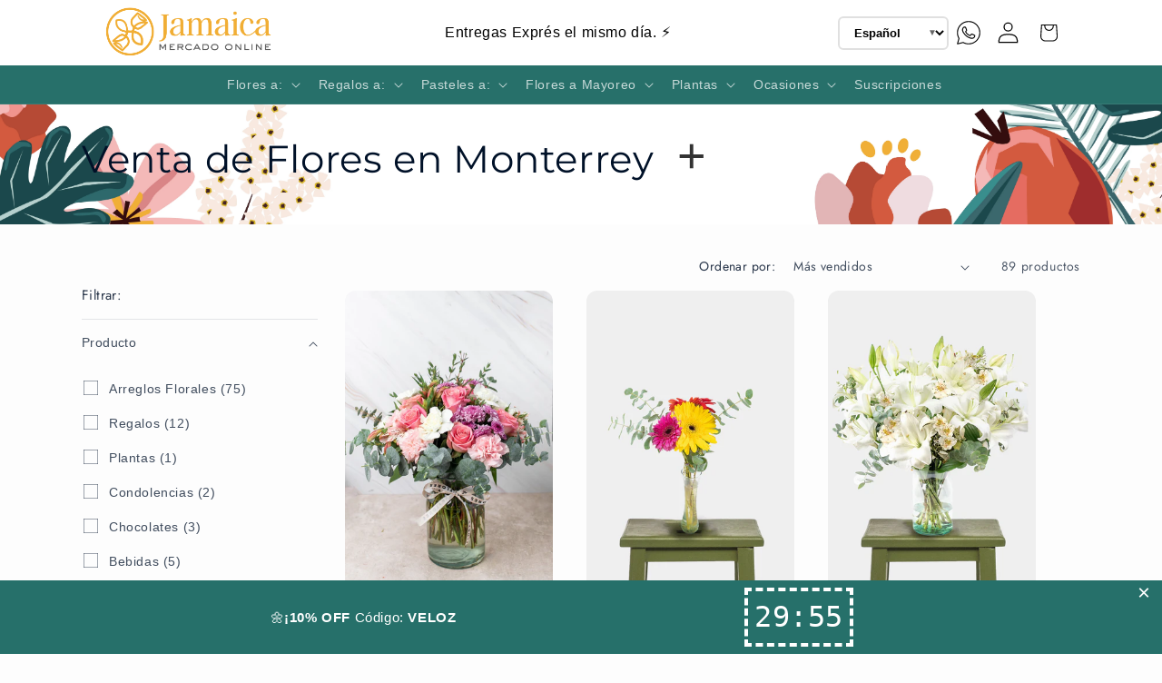

--- FILE ---
content_type: text/html; charset=utf-8
request_url: https://mercadojamaicaonline.com/collections/venta-flores-monterrey
body_size: 50198
content:
<!doctype html>
<html class="js" lang="es">
  <head>
    <meta charset="utf-8">
    <meta name="keywords" content="mercado jamica online, envia flores, enviar flores a domicilio, flores a domicilio, florerias, flores, flores envió, florería a domicilio, enviaflores">
    <link rel="Author" href="https://mercadojamaicaonline.com/">
    <link rel="publisher" href="https://mercadojamaicaonline.com/">
    <meta http-equiv="X-UA-Compatible" content="IE=edge">
    <meta name="viewport" content="width=device-width,initial-scale=1">
    <meta name="theme-color" content="">
    <link rel="canonical" href="https://mercadojamaicaonline.com/collections/venta-flores-monterrey"><link rel="icon" type="image/png" href="//mercadojamaicaonline.com/cdn/shop/files/Opinion.png?crop=center&height=32&v=1660584733&width=32"><link rel="preconnect" href="https://fonts.shopifycdn.com" crossorigin><title>
      &quot;Venta de Flores en Monterrey&quot; | [Mercado Jamaica Online]
</title>

    
      <meta name="description" content="Venta de Flores en Monterrey. Desde los clásicos hasta los exóticos, nuestras flores ofrecen una variedad que deleita todos los gustos y preferencias.">
    

    

<meta property="og:site_name" content="mercadojamaicaonline">
<meta property="og:url" content="https://mercadojamaicaonline.com/collections/venta-flores-monterrey">
<meta property="og:title" content="&quot;Venta de Flores en Monterrey&quot; | [Mercado Jamaica Online]">
<meta property="og:type" content="website">
<meta property="og:description" content="Venta de Flores en Monterrey. Desde los clásicos hasta los exóticos, nuestras flores ofrecen una variedad que deleita todos los gustos y preferencias."><meta property="og:image" content="http://mercadojamaicaonline.com/cdn/shop/collections/Venta_de_flores_en_Monterrey.png?v=1713463421">
  <meta property="og:image:secure_url" content="https://mercadojamaicaonline.com/cdn/shop/collections/Venta_de_flores_en_Monterrey.png?v=1713463421">
  <meta property="og:image:width" content="469">
  <meta property="og:image:height" content="642"><meta name="twitter:card" content="summary_large_image">
<meta name="twitter:title" content="&quot;Venta de Flores en Monterrey&quot; | [Mercado Jamaica Online]">
<meta name="twitter:description" content="Venta de Flores en Monterrey. Desde los clásicos hasta los exóticos, nuestras flores ofrecen una variedad que deleita todos los gustos y preferencias.">


    <script src="//mercadojamaicaonline.com/cdn/shop/t/9/assets/constants.js?v=58251544750838685771743192700" defer="defer"></script>
    <script src="//mercadojamaicaonline.com/cdn/shop/t/9/assets/pubsub.js?v=158357773527763999511743192700" defer="defer"></script>
    <script src="//mercadojamaicaonline.com/cdn/shop/t/9/assets/global.js?v=136628361274817707361743192700" defer="defer"></script><script src="//mercadojamaicaonline.com/cdn/shop/t/9/assets/animations.js?v=88693664871331136111743192699" defer="defer"></script><script>window.performance && window.performance.mark && window.performance.mark('shopify.content_for_header.start');</script><meta name="google-site-verification" content="lN_fFiuyKMePeNxulgJ-eEoQmpQeGTeejLPNCkv-1Qw">
<meta id="shopify-digital-wallet" name="shopify-digital-wallet" content="/63858966785/digital_wallets/dialog">
<meta name="shopify-checkout-api-token" content="10b403b11439de92e968290ca170249d">
<meta id="in-context-paypal-metadata" data-shop-id="63858966785" data-venmo-supported="false" data-environment="production" data-locale="es_ES" data-paypal-v4="true" data-currency="MXN">
<link rel="alternate" type="application/atom+xml" title="Feed" href="/collections/venta-flores-monterrey.atom" />
<link rel="next" href="/collections/venta-flores-monterrey?page=2">
<link rel="alternate" hreflang="x-default" href="https://mercadojamaicaonline.com/collections/venta-flores-monterrey">
<link rel="alternate" hreflang="es" href="https://mercadojamaicaonline.com/collections/venta-flores-monterrey">
<link rel="alternate" hreflang="en" href="https://mercadojamaicaonline.com/en/collections/venta-flores-monterrey">
<link rel="alternate" type="application/json+oembed" href="https://mercadojamaicaonline.com/collections/venta-flores-monterrey.oembed">
<script async="async" src="/checkouts/internal/preloads.js?locale=es-MX"></script>
<link rel="preconnect" href="https://shop.app" crossorigin="anonymous">
<script async="async" src="https://shop.app/checkouts/internal/preloads.js?locale=es-MX&shop_id=63858966785" crossorigin="anonymous"></script>
<script id="apple-pay-shop-capabilities" type="application/json">{"shopId":63858966785,"countryCode":"MX","currencyCode":"MXN","merchantCapabilities":["supports3DS"],"merchantId":"gid:\/\/shopify\/Shop\/63858966785","merchantName":"mercadojamaicaonline","requiredBillingContactFields":["postalAddress","email","phone"],"requiredShippingContactFields":["postalAddress","email","phone"],"shippingType":"shipping","supportedNetworks":["visa","masterCard","amex"],"total":{"type":"pending","label":"mercadojamaicaonline","amount":"1.00"},"shopifyPaymentsEnabled":true,"supportsSubscriptions":true}</script>
<script id="shopify-features" type="application/json">{"accessToken":"10b403b11439de92e968290ca170249d","betas":["rich-media-storefront-analytics"],"domain":"mercadojamaicaonline.com","predictiveSearch":true,"shopId":63858966785,"locale":"es"}</script>
<script>var Shopify = Shopify || {};
Shopify.shop = "mercadojamaicaonline.myshopify.com";
Shopify.locale = "es";
Shopify.currency = {"active":"MXN","rate":"1.0"};
Shopify.country = "MX";
Shopify.theme = {"name":"Mercao Jamaica -theme trade","id":149586018561,"schema_name":"Trade","schema_version":"14.0.0","theme_store_id":null,"role":"main"};
Shopify.theme.handle = "null";
Shopify.theme.style = {"id":null,"handle":null};
Shopify.cdnHost = "mercadojamaicaonline.com/cdn";
Shopify.routes = Shopify.routes || {};
Shopify.routes.root = "/";</script>
<script type="module">!function(o){(o.Shopify=o.Shopify||{}).modules=!0}(window);</script>
<script>!function(o){function n(){var o=[];function n(){o.push(Array.prototype.slice.apply(arguments))}return n.q=o,n}var t=o.Shopify=o.Shopify||{};t.loadFeatures=n(),t.autoloadFeatures=n()}(window);</script>
<script>
  window.ShopifyPay = window.ShopifyPay || {};
  window.ShopifyPay.apiHost = "shop.app\/pay";
  window.ShopifyPay.redirectState = null;
</script>
<script id="shop-js-analytics" type="application/json">{"pageType":"collection"}</script>
<script defer="defer" async type="module" src="//mercadojamaicaonline.com/cdn/shopifycloud/shop-js/modules/v2/client.init-shop-cart-sync_CvZOh8Af.es.esm.js"></script>
<script defer="defer" async type="module" src="//mercadojamaicaonline.com/cdn/shopifycloud/shop-js/modules/v2/chunk.common_3Rxs6Qxh.esm.js"></script>
<script type="module">
  await import("//mercadojamaicaonline.com/cdn/shopifycloud/shop-js/modules/v2/client.init-shop-cart-sync_CvZOh8Af.es.esm.js");
await import("//mercadojamaicaonline.com/cdn/shopifycloud/shop-js/modules/v2/chunk.common_3Rxs6Qxh.esm.js");

  window.Shopify.SignInWithShop?.initShopCartSync?.({"fedCMEnabled":true,"windoidEnabled":true});

</script>
<script>
  window.Shopify = window.Shopify || {};
  if (!window.Shopify.featureAssets) window.Shopify.featureAssets = {};
  window.Shopify.featureAssets['shop-js'] = {"shop-cart-sync":["modules/v2/client.shop-cart-sync_rmK0axmV.es.esm.js","modules/v2/chunk.common_3Rxs6Qxh.esm.js"],"init-fed-cm":["modules/v2/client.init-fed-cm_ZaR7zFve.es.esm.js","modules/v2/chunk.common_3Rxs6Qxh.esm.js"],"shop-button":["modules/v2/client.shop-button_DtKRgnFY.es.esm.js","modules/v2/chunk.common_3Rxs6Qxh.esm.js"],"shop-cash-offers":["modules/v2/client.shop-cash-offers_CD08217J.es.esm.js","modules/v2/chunk.common_3Rxs6Qxh.esm.js","modules/v2/chunk.modal_DPIzVVvN.esm.js"],"init-windoid":["modules/v2/client.init-windoid_B42Q2JHR.es.esm.js","modules/v2/chunk.common_3Rxs6Qxh.esm.js"],"shop-toast-manager":["modules/v2/client.shop-toast-manager_BhL87v9O.es.esm.js","modules/v2/chunk.common_3Rxs6Qxh.esm.js"],"init-shop-email-lookup-coordinator":["modules/v2/client.init-shop-email-lookup-coordinator_CFAE-OH8.es.esm.js","modules/v2/chunk.common_3Rxs6Qxh.esm.js"],"init-shop-cart-sync":["modules/v2/client.init-shop-cart-sync_CvZOh8Af.es.esm.js","modules/v2/chunk.common_3Rxs6Qxh.esm.js"],"avatar":["modules/v2/client.avatar_BTnouDA3.es.esm.js"],"pay-button":["modules/v2/client.pay-button_x3Sl_UWF.es.esm.js","modules/v2/chunk.common_3Rxs6Qxh.esm.js"],"init-customer-accounts":["modules/v2/client.init-customer-accounts_DwzgN7WB.es.esm.js","modules/v2/client.shop-login-button_Bwv8tzNm.es.esm.js","modules/v2/chunk.common_3Rxs6Qxh.esm.js","modules/v2/chunk.modal_DPIzVVvN.esm.js"],"init-shop-for-new-customer-accounts":["modules/v2/client.init-shop-for-new-customer-accounts_l0dYgp_m.es.esm.js","modules/v2/client.shop-login-button_Bwv8tzNm.es.esm.js","modules/v2/chunk.common_3Rxs6Qxh.esm.js","modules/v2/chunk.modal_DPIzVVvN.esm.js"],"shop-login-button":["modules/v2/client.shop-login-button_Bwv8tzNm.es.esm.js","modules/v2/chunk.common_3Rxs6Qxh.esm.js","modules/v2/chunk.modal_DPIzVVvN.esm.js"],"init-customer-accounts-sign-up":["modules/v2/client.init-customer-accounts-sign-up_CqSuJy7r.es.esm.js","modules/v2/client.shop-login-button_Bwv8tzNm.es.esm.js","modules/v2/chunk.common_3Rxs6Qxh.esm.js","modules/v2/chunk.modal_DPIzVVvN.esm.js"],"shop-follow-button":["modules/v2/client.shop-follow-button_sMoqSZtr.es.esm.js","modules/v2/chunk.common_3Rxs6Qxh.esm.js","modules/v2/chunk.modal_DPIzVVvN.esm.js"],"checkout-modal":["modules/v2/client.checkout-modal_CwKmoEcx.es.esm.js","modules/v2/chunk.common_3Rxs6Qxh.esm.js","modules/v2/chunk.modal_DPIzVVvN.esm.js"],"lead-capture":["modules/v2/client.lead-capture_De9xQpTV.es.esm.js","modules/v2/chunk.common_3Rxs6Qxh.esm.js","modules/v2/chunk.modal_DPIzVVvN.esm.js"],"shop-login":["modules/v2/client.shop-login_DZKlOsWP.es.esm.js","modules/v2/chunk.common_3Rxs6Qxh.esm.js","modules/v2/chunk.modal_DPIzVVvN.esm.js"],"payment-terms":["modules/v2/client.payment-terms_WyOlUs-o.es.esm.js","modules/v2/chunk.common_3Rxs6Qxh.esm.js","modules/v2/chunk.modal_DPIzVVvN.esm.js"]};
</script>
<script>(function() {
  var isLoaded = false;
  function asyncLoad() {
    if (isLoaded) return;
    isLoaded = true;
    var urls = ["https:\/\/cdn-app.sealsubscriptions.com\/shopify\/public\/js\/sealsubscriptions.js?shop=mercadojamaicaonline.myshopify.com","https:\/\/app.facturama.mx\/Scripts\/source\/shopify\/loadScript.js?shop=mercadojamaicaonline.myshopify.com","https:\/\/app.facturama.mx\/Scripts\/source\/shopify\/dataClient.js?shop=mercadojamaicaonline.myshopify.com","https:\/\/loox.io\/widget\/KvrQVXugMr\/loox.1744403242504.js?shop=mercadojamaicaonline.myshopify.com"];
    for (var i = 0; i < urls.length; i++) {
      var s = document.createElement('script');
      s.type = 'text/javascript';
      s.async = true;
      s.src = urls[i];
      var x = document.getElementsByTagName('script')[0];
      x.parentNode.insertBefore(s, x);
    }
  };
  if(window.attachEvent) {
    window.attachEvent('onload', asyncLoad);
  } else {
    window.addEventListener('load', asyncLoad, false);
  }
})();</script>
<script id="__st">var __st={"a":63858966785,"offset":-21600,"reqid":"3e4aeac3-563e-479a-b957-57a4a178197b-1768784804","pageurl":"mercadojamaicaonline.com\/collections\/venta-flores-monterrey","u":"16f4b643542d","p":"collection","rtyp":"collection","rid":414944329985};</script>
<script>window.ShopifyPaypalV4VisibilityTracking = true;</script>
<script id="captcha-bootstrap">!function(){'use strict';const t='contact',e='account',n='new_comment',o=[[t,t],['blogs',n],['comments',n],[t,'customer']],c=[[e,'customer_login'],[e,'guest_login'],[e,'recover_customer_password'],[e,'create_customer']],r=t=>t.map((([t,e])=>`form[action*='/${t}']:not([data-nocaptcha='true']) input[name='form_type'][value='${e}']`)).join(','),a=t=>()=>t?[...document.querySelectorAll(t)].map((t=>t.form)):[];function s(){const t=[...o],e=r(t);return a(e)}const i='password',u='form_key',d=['recaptcha-v3-token','g-recaptcha-response','h-captcha-response',i],f=()=>{try{return window.sessionStorage}catch{return}},m='__shopify_v',_=t=>t.elements[u];function p(t,e,n=!1){try{const o=window.sessionStorage,c=JSON.parse(o.getItem(e)),{data:r}=function(t){const{data:e,action:n}=t;return t[m]||n?{data:e,action:n}:{data:t,action:n}}(c);for(const[e,n]of Object.entries(r))t.elements[e]&&(t.elements[e].value=n);n&&o.removeItem(e)}catch(o){console.error('form repopulation failed',{error:o})}}const l='form_type',E='cptcha';function T(t){t.dataset[E]=!0}const w=window,h=w.document,L='Shopify',v='ce_forms',y='captcha';let A=!1;((t,e)=>{const n=(g='f06e6c50-85a8-45c8-87d0-21a2b65856fe',I='https://cdn.shopify.com/shopifycloud/storefront-forms-hcaptcha/ce_storefront_forms_captcha_hcaptcha.v1.5.2.iife.js',D={infoText:'Protegido por hCaptcha',privacyText:'Privacidad',termsText:'Términos'},(t,e,n)=>{const o=w[L][v],c=o.bindForm;if(c)return c(t,g,e,D).then(n);var r;o.q.push([[t,g,e,D],n]),r=I,A||(h.body.append(Object.assign(h.createElement('script'),{id:'captcha-provider',async:!0,src:r})),A=!0)});var g,I,D;w[L]=w[L]||{},w[L][v]=w[L][v]||{},w[L][v].q=[],w[L][y]=w[L][y]||{},w[L][y].protect=function(t,e){n(t,void 0,e),T(t)},Object.freeze(w[L][y]),function(t,e,n,w,h,L){const[v,y,A,g]=function(t,e,n){const i=e?o:[],u=t?c:[],d=[...i,...u],f=r(d),m=r(i),_=r(d.filter((([t,e])=>n.includes(e))));return[a(f),a(m),a(_),s()]}(w,h,L),I=t=>{const e=t.target;return e instanceof HTMLFormElement?e:e&&e.form},D=t=>v().includes(t);t.addEventListener('submit',(t=>{const e=I(t);if(!e)return;const n=D(e)&&!e.dataset.hcaptchaBound&&!e.dataset.recaptchaBound,o=_(e),c=g().includes(e)&&(!o||!o.value);(n||c)&&t.preventDefault(),c&&!n&&(function(t){try{if(!f())return;!function(t){const e=f();if(!e)return;const n=_(t);if(!n)return;const o=n.value;o&&e.removeItem(o)}(t);const e=Array.from(Array(32),(()=>Math.random().toString(36)[2])).join('');!function(t,e){_(t)||t.append(Object.assign(document.createElement('input'),{type:'hidden',name:u})),t.elements[u].value=e}(t,e),function(t,e){const n=f();if(!n)return;const o=[...t.querySelectorAll(`input[type='${i}']`)].map((({name:t})=>t)),c=[...d,...o],r={};for(const[a,s]of new FormData(t).entries())c.includes(a)||(r[a]=s);n.setItem(e,JSON.stringify({[m]:1,action:t.action,data:r}))}(t,e)}catch(e){console.error('failed to persist form',e)}}(e),e.submit())}));const S=(t,e)=>{t&&!t.dataset[E]&&(n(t,e.some((e=>e===t))),T(t))};for(const o of['focusin','change'])t.addEventListener(o,(t=>{const e=I(t);D(e)&&S(e,y())}));const B=e.get('form_key'),M=e.get(l),P=B&&M;t.addEventListener('DOMContentLoaded',(()=>{const t=y();if(P)for(const e of t)e.elements[l].value===M&&p(e,B);[...new Set([...A(),...v().filter((t=>'true'===t.dataset.shopifyCaptcha))])].forEach((e=>S(e,t)))}))}(h,new URLSearchParams(w.location.search),n,t,e,['guest_login'])})(!0,!0)}();</script>
<script integrity="sha256-4kQ18oKyAcykRKYeNunJcIwy7WH5gtpwJnB7kiuLZ1E=" data-source-attribution="shopify.loadfeatures" defer="defer" src="//mercadojamaicaonline.com/cdn/shopifycloud/storefront/assets/storefront/load_feature-a0a9edcb.js" crossorigin="anonymous"></script>
<script crossorigin="anonymous" defer="defer" src="//mercadojamaicaonline.com/cdn/shopifycloud/storefront/assets/shopify_pay/storefront-65b4c6d7.js?v=20250812"></script>
<script data-source-attribution="shopify.dynamic_checkout.dynamic.init">var Shopify=Shopify||{};Shopify.PaymentButton=Shopify.PaymentButton||{isStorefrontPortableWallets:!0,init:function(){window.Shopify.PaymentButton.init=function(){};var t=document.createElement("script");t.src="https://mercadojamaicaonline.com/cdn/shopifycloud/portable-wallets/latest/portable-wallets.es.js",t.type="module",document.head.appendChild(t)}};
</script>
<script data-source-attribution="shopify.dynamic_checkout.buyer_consent">
  function portableWalletsHideBuyerConsent(e){var t=document.getElementById("shopify-buyer-consent"),n=document.getElementById("shopify-subscription-policy-button");t&&n&&(t.classList.add("hidden"),t.setAttribute("aria-hidden","true"),n.removeEventListener("click",e))}function portableWalletsShowBuyerConsent(e){var t=document.getElementById("shopify-buyer-consent"),n=document.getElementById("shopify-subscription-policy-button");t&&n&&(t.classList.remove("hidden"),t.removeAttribute("aria-hidden"),n.addEventListener("click",e))}window.Shopify?.PaymentButton&&(window.Shopify.PaymentButton.hideBuyerConsent=portableWalletsHideBuyerConsent,window.Shopify.PaymentButton.showBuyerConsent=portableWalletsShowBuyerConsent);
</script>
<script data-source-attribution="shopify.dynamic_checkout.cart.bootstrap">document.addEventListener("DOMContentLoaded",(function(){function t(){return document.querySelector("shopify-accelerated-checkout-cart, shopify-accelerated-checkout")}if(t())Shopify.PaymentButton.init();else{new MutationObserver((function(e,n){t()&&(Shopify.PaymentButton.init(),n.disconnect())})).observe(document.body,{childList:!0,subtree:!0})}}));
</script>
<link id="shopify-accelerated-checkout-styles" rel="stylesheet" media="screen" href="https://mercadojamaicaonline.com/cdn/shopifycloud/portable-wallets/latest/accelerated-checkout-backwards-compat.css" crossorigin="anonymous">
<style id="shopify-accelerated-checkout-cart">
        #shopify-buyer-consent {
  margin-top: 1em;
  display: inline-block;
  width: 100%;
}

#shopify-buyer-consent.hidden {
  display: none;
}

#shopify-subscription-policy-button {
  background: none;
  border: none;
  padding: 0;
  text-decoration: underline;
  font-size: inherit;
  cursor: pointer;
}

#shopify-subscription-policy-button::before {
  box-shadow: none;
}

      </style>
<script id="sections-script" data-sections="header" defer="defer" src="//mercadojamaicaonline.com/cdn/shop/t/9/compiled_assets/scripts.js?v=4303"></script>
<script>window.performance && window.performance.mark && window.performance.mark('shopify.content_for_header.end');</script>


    <style data-shopify>
      @font-face {
  font-family: Jost;
  font-weight: 400;
  font-style: normal;
  font-display: swap;
  src: url("//mercadojamaicaonline.com/cdn/fonts/jost/jost_n4.d47a1b6347ce4a4c9f437608011273009d91f2b7.woff2") format("woff2"),
       url("//mercadojamaicaonline.com/cdn/fonts/jost/jost_n4.791c46290e672b3f85c3d1c651ef2efa3819eadd.woff") format("woff");
}

      @font-face {
  font-family: Jost;
  font-weight: 700;
  font-style: normal;
  font-display: swap;
  src: url("//mercadojamaicaonline.com/cdn/fonts/jost/jost_n7.921dc18c13fa0b0c94c5e2517ffe06139c3615a3.woff2") format("woff2"),
       url("//mercadojamaicaonline.com/cdn/fonts/jost/jost_n7.cbfc16c98c1e195f46c536e775e4e959c5f2f22b.woff") format("woff");
}

      @font-face {
  font-family: Jost;
  font-weight: 400;
  font-style: italic;
  font-display: swap;
  src: url("//mercadojamaicaonline.com/cdn/fonts/jost/jost_i4.b690098389649750ada222b9763d55796c5283a5.woff2") format("woff2"),
       url("//mercadojamaicaonline.com/cdn/fonts/jost/jost_i4.fd766415a47e50b9e391ae7ec04e2ae25e7e28b0.woff") format("woff");
}

      @font-face {
  font-family: Jost;
  font-weight: 700;
  font-style: italic;
  font-display: swap;
  src: url("//mercadojamaicaonline.com/cdn/fonts/jost/jost_i7.d8201b854e41e19d7ed9b1a31fe4fe71deea6d3f.woff2") format("woff2"),
       url("//mercadojamaicaonline.com/cdn/fonts/jost/jost_i7.eae515c34e26b6c853efddc3fc0c552e0de63757.woff") format("woff");
}

      @font-face {
  font-family: Montserrat;
  font-weight: 400;
  font-style: normal;
  font-display: swap;
  src: url("//mercadojamaicaonline.com/cdn/fonts/montserrat/montserrat_n4.81949fa0ac9fd2021e16436151e8eaa539321637.woff2") format("woff2"),
       url("//mercadojamaicaonline.com/cdn/fonts/montserrat/montserrat_n4.a6c632ca7b62da89c3594789ba828388aac693fe.woff") format("woff");
}


      
        :root,
        .color-scheme-1 {
          --color-background: 253,253,253;
        
          --gradient-background: #fdfdfd;
        

        

        --color-foreground: 0,17,40;
        --color-background-contrast: 189,189,189;
        --color-shadow: 0,17,40;
        --color-button: 39,112,106;
        --color-button-text: 38,38,38;
        --color-secondary-button: 253,253,253;
        --color-secondary-button-text: 0,17,40;
        --color-link: 0,17,40;
        --color-badge-foreground: 0,17,40;
        --color-badge-background: 253,253,253;
        --color-badge-border: 0,17,40;
        --payment-terms-background-color: rgb(253 253 253);
      }
      
        
        .color-scheme-2 {
          --color-background: 39,112,106;
        
          --gradient-background: #27706a;
        

        

        --color-foreground: 253,253,253;
        --color-background-contrast: 6,17,16;
        --color-shadow: 0,17,40;
        --color-button: 253,253,253;
        --color-button-text: 255,255,255;
        --color-secondary-button: 39,112,106;
        --color-secondary-button-text: 121,117,114;
        --color-link: 121,117,114;
        --color-badge-foreground: 253,253,253;
        --color-badge-background: 39,112,106;
        --color-badge-border: 253,253,253;
        --payment-terms-background-color: rgb(39 112 106);
      }
      
        
        .color-scheme-3 {
          --color-background: 38,112,106;
        
          --gradient-background: #26706a;
        

        

        --color-foreground: 255,255,255;
        --color-background-contrast: 6,17,16;
        --color-shadow: 0,17,40;
        --color-button: 253,253,253;
        --color-button-text: 38,38,38;
        --color-secondary-button: 38,112,106;
        --color-secondary-button-text: 84,72,60;
        --color-link: 84,72,60;
        --color-badge-foreground: 255,255,255;
        --color-badge-background: 38,112,106;
        --color-badge-border: 255,255,255;
        --payment-terms-background-color: rgb(38 112 106);
      }
      
        
        .color-scheme-4 {
          --color-background: 210,76,74;
        
          --gradient-background: #d24c4a;
        

        

        --color-foreground: 255,255,255;
        --color-background-contrast: 125,33,31;
        --color-shadow: 0,17,40;
        --color-button: 255,255,255;
        --color-button-text: 0,17,40;
        --color-secondary-button: 210,76,74;
        --color-secondary-button-text: 255,255,255;
        --color-link: 255,255,255;
        --color-badge-foreground: 255,255,255;
        --color-badge-background: 210,76,74;
        --color-badge-border: 255,255,255;
        --payment-terms-background-color: rgb(210 76 74);
      }
      
        
        .color-scheme-5 {
          --color-background: 38,112,106;
        
          --gradient-background: #26706a;
        

        

        --color-foreground: 255,255,255;
        --color-background-contrast: 6,17,16;
        --color-shadow: 0,17,40;
        --color-button: 183,172,162;
        --color-button-text: 38,38,38;
        --color-secondary-button: 38,112,106;
        --color-secondary-button-text: 255,255,255;
        --color-link: 255,255,255;
        --color-badge-foreground: 255,255,255;
        --color-badge-background: 38,112,106;
        --color-badge-border: 255,255,255;
        --payment-terms-background-color: rgb(38 112 106);
      }
      

      body, .color-scheme-1, .color-scheme-2, .color-scheme-3, .color-scheme-4, .color-scheme-5 {
        color: rgba(var(--color-foreground), 0.75);
        background-color: rgb(var(--color-background));
      }

      :root {
        --font-body-family: Jost, sans-serif;
        --font-body-style: normal;
        --font-body-weight: 400;
        --font-body-weight-bold: 700;

        --font-heading-family: Montserrat, sans-serif;
        --font-heading-style: normal;
        --font-heading-weight: 400;

        --font-body-scale: 1.0;
        --font-heading-scale: 1.05;

        --media-padding: px;
        --media-border-opacity: 0.05;
        --media-border-width: 0px;
        --media-radius: 8px;
        --media-shadow-opacity: 0.0;
        --media-shadow-horizontal-offset: 0px;
        --media-shadow-vertical-offset: 4px;
        --media-shadow-blur-radius: 5px;
        --media-shadow-visible: 0;

        --page-width: 120rem;
        --page-width-margin: 0rem;

        --product-card-image-padding: 0.0rem;
        --product-card-corner-radius: 1.2rem;
        --product-card-text-alignment: center;
        --product-card-border-width: 0.0rem;
        --product-card-border-opacity: 0.1;
        --product-card-shadow-opacity: 0.0;
        --product-card-shadow-visible: 0;
        --product-card-shadow-horizontal-offset: 0.0rem;
        --product-card-shadow-vertical-offset: 0.4rem;
        --product-card-shadow-blur-radius: 0.5rem;

        --collection-card-image-padding: 0.0rem;
        --collection-card-corner-radius: 0.8rem;
        --collection-card-text-alignment: center;
        --collection-card-border-width: 0.0rem;
        --collection-card-border-opacity: 0.1;
        --collection-card-shadow-opacity: 0.0;
        --collection-card-shadow-visible: 0;
        --collection-card-shadow-horizontal-offset: 0.0rem;
        --collection-card-shadow-vertical-offset: 0.4rem;
        --collection-card-shadow-blur-radius: 0.5rem;

        --blog-card-image-padding: 0.0rem;
        --blog-card-corner-radius: 0.8rem;
        --blog-card-text-alignment: left;
        --blog-card-border-width: 0.0rem;
        --blog-card-border-opacity: 0.1;
        --blog-card-shadow-opacity: 0.0;
        --blog-card-shadow-visible: 0;
        --blog-card-shadow-horizontal-offset: 0.0rem;
        --blog-card-shadow-vertical-offset: 0.4rem;
        --blog-card-shadow-blur-radius: 0.5rem;

        --badge-corner-radius: 4.0rem;

        --popup-border-width: 1px;
        --popup-border-opacity: 0.1;
        --popup-corner-radius: 8px;
        --popup-shadow-opacity: 0.05;
        --popup-shadow-horizontal-offset: 0px;
        --popup-shadow-vertical-offset: 4px;
        --popup-shadow-blur-radius: 5px;

        --drawer-border-width: 1px;
        --drawer-border-opacity: 0.1;
        --drawer-shadow-opacity: 0.0;
        --drawer-shadow-horizontal-offset: 0px;
        --drawer-shadow-vertical-offset: 4px;
        --drawer-shadow-blur-radius: 5px;

        --spacing-sections-desktop: 0px;
        --spacing-sections-mobile: 0px;

        --grid-desktop-vertical-spacing: 12px;
        --grid-desktop-horizontal-spacing: 12px;
        --grid-mobile-vertical-spacing: 6px;
        --grid-mobile-horizontal-spacing: 6px;

        --text-boxes-border-opacity: 0.1;
        --text-boxes-border-width: 0px;
        --text-boxes-radius: 8px;
        --text-boxes-shadow-opacity: 0.0;
        --text-boxes-shadow-visible: 0;
        --text-boxes-shadow-horizontal-offset: 0px;
        --text-boxes-shadow-vertical-offset: 4px;
        --text-boxes-shadow-blur-radius: 5px;

        --buttons-radius: 6px;
        --buttons-radius-outset: 7px;
        --buttons-border-width: 1px;
        --buttons-border-opacity: 1.0;
        --buttons-shadow-opacity: 0.0;
        --buttons-shadow-visible: 0;
        --buttons-shadow-horizontal-offset: 0px;
        --buttons-shadow-vertical-offset: 4px;
        --buttons-shadow-blur-radius: 5px;
        --buttons-border-offset: 0.3px;

        --inputs-radius: 6px;
        --inputs-border-width: 1px;
        --inputs-border-opacity: 0.55;
        --inputs-shadow-opacity: 0.0;
        --inputs-shadow-horizontal-offset: 0px;
        --inputs-margin-offset: 0px;
        --inputs-shadow-vertical-offset: 4px;
        --inputs-shadow-blur-radius: 5px;
        --inputs-radius-outset: 7px;

        --variant-pills-radius: 40px;
        --variant-pills-border-width: 1px;
        --variant-pills-border-opacity: 0.55;
        --variant-pills-shadow-opacity: 0.0;
        --variant-pills-shadow-horizontal-offset: 0px;
        --variant-pills-shadow-vertical-offset: 4px;
        --variant-pills-shadow-blur-radius: 5px;
      }

      *,
      *::before,
      *::after {
        box-sizing: inherit;
      }

      html {
        box-sizing: border-box;
        font-size: calc(var(--font-body-scale) * 62.5%);
        height: 100%;
      }

      body {
        display: grid;
        grid-template-rows: auto auto 1fr auto;
        grid-template-columns: 100%;
        min-height: 100%;
        margin: 0;
        font-size: 1.5rem;
        letter-spacing: 0.06rem;
        line-height: calc(1 + 0.8 / var(--font-body-scale));
        font-family: var(--font-body-family);
        font-style: var(--font-body-style);
        font-weight: var(--font-body-weight);
      }

      @media screen and (min-width: 750px) {
        body {
          font-size: 1.6rem;
        }
      }
    </style>

    <link href="//mercadojamaicaonline.com/cdn/shop/t/9/assets/base.css?v=161270852559635887491743192699" rel="stylesheet" type="text/css" media="all" />

      <link rel="preload" as="font" href="//mercadojamaicaonline.com/cdn/fonts/jost/jost_n4.d47a1b6347ce4a4c9f437608011273009d91f2b7.woff2" type="font/woff2" crossorigin>
      

      <link rel="preload" as="font" href="//mercadojamaicaonline.com/cdn/fonts/montserrat/montserrat_n4.81949fa0ac9fd2021e16436151e8eaa539321637.woff2" type="font/woff2" crossorigin>
      
<link href="//mercadojamaicaonline.com/cdn/shop/t/9/assets/component-localization-form.css?v=120620094879297847921743192699" rel="stylesheet" type="text/css" media="all" />
      <script src="//mercadojamaicaonline.com/cdn/shop/t/9/assets/localization-form.js?v=169565320306168926741743192700" defer="defer"></script><link
        rel="stylesheet"
        href="//mercadojamaicaonline.com/cdn/shop/t/9/assets/component-predictive-search.css?v=118923337488134913561743192699"
        media="print"
        onload="this.media='all'"
      ><script>
      if (Shopify.designMode) {
        document.documentElement.classList.add('shopify-design-mode');
      }
    </script>

   


    <!-- GSSTART Infinite Scroll code start. Do not change -->  <script type="text/javascript" src="https://gravity-apps.com/shopify/js/shopify/infinitescroll4438.js?v=a92742d373e676cda2bb20eb1da8dc68"></script>  <!-- nfinite Scroll code end. Do not change GSEND -->


    <script>
      var navigationHistory = '/collections/venta-flores-monterrey';
      
        
          
          localStorage.setItem('navigationHistory', JSON.stringify(navigationHistory));
          
            
      
          const usuarioJSON = localStorage.getItem('navigationHistory');
          const usuario = JSON.parse(usuarioJSON);
          console.log(usuario);
      
      

    
    </script>

   <link rel="stylesheet" href="https://code.jquery.com/ui/1.12.1/themes/base/jquery-ui.css">
    <script src="https://code.jquery.com/jquery-3.6.0.min.js"></script>
    <script src="https://code.jquery.com/ui/1.12.1/jquery-ui.min.js"></script>
    <script src="https://cdnjs.cloudflare.com/ajax/libs/moment.js/2.29.1/moment.min.js"></script>
    <script src="https://cdnjs.cloudflare.com/ajax/libs/moment-timezone/0.5.34/moment-timezone-with-data.min.js"></script>
    <link href="https://cdn.jsdelivr.net/npm/select2@4.1.0-rc.0/dist/css/select2.min.css" rel="stylesheet" />
    <script src="https://cdn.jsdelivr.net/npm/select2@4.1.0-rc.0/dist/js/select2.min.js"></script>
    <link rel="stylesheet" href="https://cdnjs.cloudflare.com/ajax/libs/font-awesome/6.0.0-beta3/css/all.min.css">
    
  <!-- BEGIN app block: shopify://apps/upload-lift/blocks/app-embed/3c98bdcb-7587-4ade-bfe4-7d8af00d05ca -->
<script src="https://assets.cloudlift.app/api/assets/upload.js?shop=mercadojamaicaonline.myshopify.com" defer="defer"></script>

<!-- END app block --><!-- BEGIN app block: shopify://apps/social-login/blocks/automatic_login/8de41085-9237-4829-86d0-25e862482fec -->





<!-- END app block --><!-- BEGIN app block: shopify://apps/microsoft-clarity/blocks/brandAgents_js/31c3d126-8116-4b4a-8ba1-baeda7c4aeea -->





<!-- END app block --><!-- BEGIN app block: shopify://apps/microsoft-clarity/blocks/clarity_js/31c3d126-8116-4b4a-8ba1-baeda7c4aeea -->
<script type="text/javascript">
  (function (c, l, a, r, i, t, y) {
    c[a] = c[a] || function () { (c[a].q = c[a].q || []).push(arguments); };
    t = l.createElement(r); t.async = 1; t.src = "https://www.clarity.ms/tag/" + i + "?ref=shopify";
    y = l.getElementsByTagName(r)[0]; y.parentNode.insertBefore(t, y);

    c.Shopify.loadFeatures([{ name: "consent-tracking-api", version: "0.1" }], error => {
      if (error) {
        console.error("Error loading Shopify features:", error);
        return;
      }

      c[a]('consentv2', {
        ad_Storage: c.Shopify.customerPrivacy.marketingAllowed() ? "granted" : "denied",
        analytics_Storage: c.Shopify.customerPrivacy.analyticsProcessingAllowed() ? "granted" : "denied",
      });
    });

    l.addEventListener("visitorConsentCollected", function (e) {
      c[a]('consentv2', {
        ad_Storage: e.detail.marketingAllowed ? "granted" : "denied",
        analytics_Storage: e.detail.analyticsAllowed ? "granted" : "denied",
      });
    });
  })(window, document, "clarity", "script", "v1e2aj3jen");
</script>



<!-- END app block --><link href="https://cdn.shopify.com/extensions/019b9def-302f-7826-a1f9-1dfcb2263bd0/social-login-117/assets/social_login.css" rel="stylesheet" type="text/css" media="all">
<link href="https://monorail-edge.shopifysvc.com" rel="dns-prefetch">
<script>(function(){if ("sendBeacon" in navigator && "performance" in window) {try {var session_token_from_headers = performance.getEntriesByType('navigation')[0].serverTiming.find(x => x.name == '_s').description;} catch {var session_token_from_headers = undefined;}var session_cookie_matches = document.cookie.match(/_shopify_s=([^;]*)/);var session_token_from_cookie = session_cookie_matches && session_cookie_matches.length === 2 ? session_cookie_matches[1] : "";var session_token = session_token_from_headers || session_token_from_cookie || "";function handle_abandonment_event(e) {var entries = performance.getEntries().filter(function(entry) {return /monorail-edge.shopifysvc.com/.test(entry.name);});if (!window.abandonment_tracked && entries.length === 0) {window.abandonment_tracked = true;var currentMs = Date.now();var navigation_start = performance.timing.navigationStart;var payload = {shop_id: 63858966785,url: window.location.href,navigation_start,duration: currentMs - navigation_start,session_token,page_type: "collection"};window.navigator.sendBeacon("https://monorail-edge.shopifysvc.com/v1/produce", JSON.stringify({schema_id: "online_store_buyer_site_abandonment/1.1",payload: payload,metadata: {event_created_at_ms: currentMs,event_sent_at_ms: currentMs}}));}}window.addEventListener('pagehide', handle_abandonment_event);}}());</script>
<script id="web-pixels-manager-setup">(function e(e,d,r,n,o){if(void 0===o&&(o={}),!Boolean(null===(a=null===(i=window.Shopify)||void 0===i?void 0:i.analytics)||void 0===a?void 0:a.replayQueue)){var i,a;window.Shopify=window.Shopify||{};var t=window.Shopify;t.analytics=t.analytics||{};var s=t.analytics;s.replayQueue=[],s.publish=function(e,d,r){return s.replayQueue.push([e,d,r]),!0};try{self.performance.mark("wpm:start")}catch(e){}var l=function(){var e={modern:/Edge?\/(1{2}[4-9]|1[2-9]\d|[2-9]\d{2}|\d{4,})\.\d+(\.\d+|)|Firefox\/(1{2}[4-9]|1[2-9]\d|[2-9]\d{2}|\d{4,})\.\d+(\.\d+|)|Chrom(ium|e)\/(9{2}|\d{3,})\.\d+(\.\d+|)|(Maci|X1{2}).+ Version\/(15\.\d+|(1[6-9]|[2-9]\d|\d{3,})\.\d+)([,.]\d+|)( \(\w+\)|)( Mobile\/\w+|) Safari\/|Chrome.+OPR\/(9{2}|\d{3,})\.\d+\.\d+|(CPU[ +]OS|iPhone[ +]OS|CPU[ +]iPhone|CPU IPhone OS|CPU iPad OS)[ +]+(15[._]\d+|(1[6-9]|[2-9]\d|\d{3,})[._]\d+)([._]\d+|)|Android:?[ /-](13[3-9]|1[4-9]\d|[2-9]\d{2}|\d{4,})(\.\d+|)(\.\d+|)|Android.+Firefox\/(13[5-9]|1[4-9]\d|[2-9]\d{2}|\d{4,})\.\d+(\.\d+|)|Android.+Chrom(ium|e)\/(13[3-9]|1[4-9]\d|[2-9]\d{2}|\d{4,})\.\d+(\.\d+|)|SamsungBrowser\/([2-9]\d|\d{3,})\.\d+/,legacy:/Edge?\/(1[6-9]|[2-9]\d|\d{3,})\.\d+(\.\d+|)|Firefox\/(5[4-9]|[6-9]\d|\d{3,})\.\d+(\.\d+|)|Chrom(ium|e)\/(5[1-9]|[6-9]\d|\d{3,})\.\d+(\.\d+|)([\d.]+$|.*Safari\/(?![\d.]+ Edge\/[\d.]+$))|(Maci|X1{2}).+ Version\/(10\.\d+|(1[1-9]|[2-9]\d|\d{3,})\.\d+)([,.]\d+|)( \(\w+\)|)( Mobile\/\w+|) Safari\/|Chrome.+OPR\/(3[89]|[4-9]\d|\d{3,})\.\d+\.\d+|(CPU[ +]OS|iPhone[ +]OS|CPU[ +]iPhone|CPU IPhone OS|CPU iPad OS)[ +]+(10[._]\d+|(1[1-9]|[2-9]\d|\d{3,})[._]\d+)([._]\d+|)|Android:?[ /-](13[3-9]|1[4-9]\d|[2-9]\d{2}|\d{4,})(\.\d+|)(\.\d+|)|Mobile Safari.+OPR\/([89]\d|\d{3,})\.\d+\.\d+|Android.+Firefox\/(13[5-9]|1[4-9]\d|[2-9]\d{2}|\d{4,})\.\d+(\.\d+|)|Android.+Chrom(ium|e)\/(13[3-9]|1[4-9]\d|[2-9]\d{2}|\d{4,})\.\d+(\.\d+|)|Android.+(UC? ?Browser|UCWEB|U3)[ /]?(15\.([5-9]|\d{2,})|(1[6-9]|[2-9]\d|\d{3,})\.\d+)\.\d+|SamsungBrowser\/(5\.\d+|([6-9]|\d{2,})\.\d+)|Android.+MQ{2}Browser\/(14(\.(9|\d{2,})|)|(1[5-9]|[2-9]\d|\d{3,})(\.\d+|))(\.\d+|)|K[Aa][Ii]OS\/(3\.\d+|([4-9]|\d{2,})\.\d+)(\.\d+|)/},d=e.modern,r=e.legacy,n=navigator.userAgent;return n.match(d)?"modern":n.match(r)?"legacy":"unknown"}(),u="modern"===l?"modern":"legacy",c=(null!=n?n:{modern:"",legacy:""})[u],f=function(e){return[e.baseUrl,"/wpm","/b",e.hashVersion,"modern"===e.buildTarget?"m":"l",".js"].join("")}({baseUrl:d,hashVersion:r,buildTarget:u}),m=function(e){var d=e.version,r=e.bundleTarget,n=e.surface,o=e.pageUrl,i=e.monorailEndpoint;return{emit:function(e){var a=e.status,t=e.errorMsg,s=(new Date).getTime(),l=JSON.stringify({metadata:{event_sent_at_ms:s},events:[{schema_id:"web_pixels_manager_load/3.1",payload:{version:d,bundle_target:r,page_url:o,status:a,surface:n,error_msg:t},metadata:{event_created_at_ms:s}}]});if(!i)return console&&console.warn&&console.warn("[Web Pixels Manager] No Monorail endpoint provided, skipping logging."),!1;try{return self.navigator.sendBeacon.bind(self.navigator)(i,l)}catch(e){}var u=new XMLHttpRequest;try{return u.open("POST",i,!0),u.setRequestHeader("Content-Type","text/plain"),u.send(l),!0}catch(e){return console&&console.warn&&console.warn("[Web Pixels Manager] Got an unhandled error while logging to Monorail."),!1}}}}({version:r,bundleTarget:l,surface:e.surface,pageUrl:self.location.href,monorailEndpoint:e.monorailEndpoint});try{o.browserTarget=l,function(e){var d=e.src,r=e.async,n=void 0===r||r,o=e.onload,i=e.onerror,a=e.sri,t=e.scriptDataAttributes,s=void 0===t?{}:t,l=document.createElement("script"),u=document.querySelector("head"),c=document.querySelector("body");if(l.async=n,l.src=d,a&&(l.integrity=a,l.crossOrigin="anonymous"),s)for(var f in s)if(Object.prototype.hasOwnProperty.call(s,f))try{l.dataset[f]=s[f]}catch(e){}if(o&&l.addEventListener("load",o),i&&l.addEventListener("error",i),u)u.appendChild(l);else{if(!c)throw new Error("Did not find a head or body element to append the script");c.appendChild(l)}}({src:f,async:!0,onload:function(){if(!function(){var e,d;return Boolean(null===(d=null===(e=window.Shopify)||void 0===e?void 0:e.analytics)||void 0===d?void 0:d.initialized)}()){var d=window.webPixelsManager.init(e)||void 0;if(d){var r=window.Shopify.analytics;r.replayQueue.forEach((function(e){var r=e[0],n=e[1],o=e[2];d.publishCustomEvent(r,n,o)})),r.replayQueue=[],r.publish=d.publishCustomEvent,r.visitor=d.visitor,r.initialized=!0}}},onerror:function(){return m.emit({status:"failed",errorMsg:"".concat(f," has failed to load")})},sri:function(e){var d=/^sha384-[A-Za-z0-9+/=]+$/;return"string"==typeof e&&d.test(e)}(c)?c:"",scriptDataAttributes:o}),m.emit({status:"loading"})}catch(e){m.emit({status:"failed",errorMsg:(null==e?void 0:e.message)||"Unknown error"})}}})({shopId: 63858966785,storefrontBaseUrl: "https://mercadojamaicaonline.com",extensionsBaseUrl: "https://extensions.shopifycdn.com/cdn/shopifycloud/web-pixels-manager",monorailEndpoint: "https://monorail-edge.shopifysvc.com/unstable/produce_batch",surface: "storefront-renderer",enabledBetaFlags: ["2dca8a86"],webPixelsConfigList: [{"id":"1840742657","configuration":"{\"projectId\":\"v1e2aj3jen\"}","eventPayloadVersion":"v1","runtimeContext":"STRICT","scriptVersion":"014847bbf13270aa001a30c5c904c9a3","type":"APP","apiClientId":240074326017,"privacyPurposes":[],"capabilities":["advanced_dom_events"],"dataSharingAdjustments":{"protectedCustomerApprovalScopes":["read_customer_personal_data"]}},{"id":"445710593","configuration":"{\"config\":\"{\\\"pixel_id\\\":\\\"G-XP2T71FHJD\\\",\\\"target_country\\\":\\\"MX\\\",\\\"gtag_events\\\":[{\\\"type\\\":\\\"begin_checkout\\\",\\\"action_label\\\":\\\"G-XP2T71FHJD\\\"},{\\\"type\\\":\\\"search\\\",\\\"action_label\\\":\\\"G-XP2T71FHJD\\\"},{\\\"type\\\":\\\"view_item\\\",\\\"action_label\\\":[\\\"G-XP2T71FHJD\\\",\\\"MC-F7JHSX6VWP\\\"]},{\\\"type\\\":\\\"purchase\\\",\\\"action_label\\\":[\\\"G-XP2T71FHJD\\\",\\\"MC-F7JHSX6VWP\\\"]},{\\\"type\\\":\\\"page_view\\\",\\\"action_label\\\":[\\\"G-XP2T71FHJD\\\",\\\"MC-F7JHSX6VWP\\\"]},{\\\"type\\\":\\\"add_payment_info\\\",\\\"action_label\\\":\\\"G-XP2T71FHJD\\\"},{\\\"type\\\":\\\"add_to_cart\\\",\\\"action_label\\\":\\\"G-XP2T71FHJD\\\"}],\\\"enable_monitoring_mode\\\":false}\"}","eventPayloadVersion":"v1","runtimeContext":"OPEN","scriptVersion":"b2a88bafab3e21179ed38636efcd8a93","type":"APP","apiClientId":1780363,"privacyPurposes":[],"dataSharingAdjustments":{"protectedCustomerApprovalScopes":["read_customer_address","read_customer_email","read_customer_name","read_customer_personal_data","read_customer_phone"]}},{"id":"shopify-app-pixel","configuration":"{}","eventPayloadVersion":"v1","runtimeContext":"STRICT","scriptVersion":"0450","apiClientId":"shopify-pixel","type":"APP","privacyPurposes":["ANALYTICS","MARKETING"]},{"id":"shopify-custom-pixel","eventPayloadVersion":"v1","runtimeContext":"LAX","scriptVersion":"0450","apiClientId":"shopify-pixel","type":"CUSTOM","privacyPurposes":["ANALYTICS","MARKETING"]}],isMerchantRequest: false,initData: {"shop":{"name":"mercadojamaicaonline","paymentSettings":{"currencyCode":"MXN"},"myshopifyDomain":"mercadojamaicaonline.myshopify.com","countryCode":"MX","storefrontUrl":"https:\/\/mercadojamaicaonline.com"},"customer":null,"cart":null,"checkout":null,"productVariants":[],"purchasingCompany":null},},"https://mercadojamaicaonline.com/cdn","fcfee988w5aeb613cpc8e4bc33m6693e112",{"modern":"","legacy":""},{"shopId":"63858966785","storefrontBaseUrl":"https:\/\/mercadojamaicaonline.com","extensionBaseUrl":"https:\/\/extensions.shopifycdn.com\/cdn\/shopifycloud\/web-pixels-manager","surface":"storefront-renderer","enabledBetaFlags":"[\"2dca8a86\"]","isMerchantRequest":"false","hashVersion":"fcfee988w5aeb613cpc8e4bc33m6693e112","publish":"custom","events":"[[\"page_viewed\",{}],[\"collection_viewed\",{\"collection\":{\"id\":\"414944329985\",\"title\":\"Venta de Flores en Monterrey\",\"productVariants\":[{\"price\":{\"amount\":490.0,\"currencyCode\":\"MXN\"},\"product\":{\"title\":\"Fuego \/\/ Rosa Clarita, Clavel Rosa y Blanco\",\"vendor\":\"Flores\",\"id\":\"8032731300097\",\"untranslatedTitle\":\"Fuego \/\/ Rosa Clarita, Clavel Rosa y Blanco\",\"url\":\"\/products\/fuego-rosa-clarita-clavel-rosa-y-blanco-1\",\"type\":\"\"},\"id\":\"43987338789121\",\"image\":{\"src\":\"\/\/mercadojamaicaonline.com\/cdn\/shop\/products\/IMG_9900_5010b160-138e-4c62-ab7f-59c43e9e82e5.jpg?v=1691419767\"},\"sku\":null,\"title\":\"Sin Florero\",\"untranslatedTitle\":\"Sin Florero\"},{\"price\":{\"amount\":170.0,\"currencyCode\":\"MXN\"},\"product\":{\"title\":\"Pequeño Arcoiris \/\/ Gerbera de Colores\",\"vendor\":\"Flores\",\"id\":\"8032702628097\",\"untranslatedTitle\":\"Pequeño Arcoiris \/\/ Gerbera de Colores\",\"url\":\"\/products\/1-pequeno-arcoiris\",\"type\":\"\"},\"id\":\"43987221610753\",\"image\":{\"src\":\"\/\/mercadojamaicaonline.com\/cdn\/shop\/products\/PequenoArcoiris_f38d2716-db1a-4b13-b7c5-f6a3ca3fd01a.jpg?v=1691420179\"},\"sku\":null,\"title\":\"Con Florero\",\"untranslatedTitle\":\"Con Florero\"},{\"price\":{\"amount\":544.0,\"currencyCode\":\"MXN\"},\"product\":{\"title\":\"Algodón \/\/ Lilium Blanca y Astromelia Blanca\",\"vendor\":\"Flores\",\"id\":\"8032734118145\",\"untranslatedTitle\":\"Algodón \/\/ Lilium Blanca y Astromelia Blanca\",\"url\":\"\/products\/1-algodon\",\"type\":\"\"},\"id\":\"43987343376641\",\"image\":{\"src\":\"\/\/mercadojamaicaonline.com\/cdn\/shop\/products\/Algodon-Chico_c798fd3a-a2aa-425d-b9b4-ed66fca683f7.jpg?v=1691420213\"},\"sku\":null,\"title\":\"Chico\",\"untranslatedTitle\":\"Chico\"},{\"price\":{\"amount\":510.0,\"currencyCode\":\"MXN\"},\"product\":{\"title\":\"Nobleza \/\/ Rosa Clarita, Clavel Rosa y Lisianthus\",\"vendor\":\"Flores\",\"id\":\"8317133291777\",\"untranslatedTitle\":\"Nobleza \/\/ Rosa Clarita, Clavel Rosa y Lisianthus\",\"url\":\"\/products\/nobleza-rosa-clarita-clavel-rosa-y-lisianthus\",\"type\":\"\"},\"id\":\"44897486274817\",\"image\":{\"src\":\"\/\/mercadojamaicaonline.com\/cdn\/shop\/files\/2_d8bf871f-1881-4289-9993-e8e1a8446988.jpg?v=1713196385\"},\"sku\":null,\"title\":\"Default Title\",\"untranslatedTitle\":\"Default Title\"},{\"price\":{\"amount\":254.0,\"currencyCode\":\"MXN\"},\"product\":{\"title\":\"Bella \/\/ Rosa Roja\",\"vendor\":\"Flores\",\"id\":\"8032702562561\",\"untranslatedTitle\":\"Bella \/\/ Rosa Roja\",\"url\":\"\/products\/1-bella\",\"type\":\"\"},\"id\":\"43987221512449\",\"image\":{\"src\":\"\/\/mercadojamaicaonline.com\/cdn\/shop\/products\/Bella_77226fcc-1cbf-4ef6-8c8d-fe6f323bf770.jpg?v=1691420188\"},\"sku\":null,\"title\":\"Con Florero\",\"untranslatedTitle\":\"Con Florero\"},{\"price\":{\"amount\":520.0,\"currencyCode\":\"MXN\"},\"product\":{\"title\":\"Doce Momentos \/\/ Rosa Roja\",\"vendor\":\"Flores\",\"id\":\"8317155180801\",\"untranslatedTitle\":\"Doce Momentos \/\/ Rosa Roja\",\"url\":\"\/products\/doce-momentos-rosa-roja\",\"type\":\"\"},\"id\":\"44897520877825\",\"image\":{\"src\":\"\/\/mercadojamaicaonline.com\/cdn\/shop\/files\/DoceMomentos_d4ee42aa-bc2c-49bd-b371-35d77b8c92d4.jpg?v=1713197997\"},\"sku\":null,\"title\":\"Default Title\",\"untranslatedTitle\":\"Default Title\"},{\"price\":{\"amount\":580.0,\"currencyCode\":\"MXN\"},\"product\":{\"title\":\"Amor con Rosas \/\/ Rosa Roja\",\"vendor\":\"Flores\",\"id\":\"8317152526593\",\"untranslatedTitle\":\"Amor con Rosas \/\/ Rosa Roja\",\"url\":\"\/products\/amor-con-rosas-rosa-roja\",\"type\":\"\"},\"id\":\"44897517764865\",\"image\":{\"src\":\"\/\/mercadojamaicaonline.com\/cdn\/shop\/files\/F014-404D1-1_ec942c73-9723-4733-b988-b92f916cf9e7.jpg?v=1713197800\"},\"sku\":null,\"title\":\"Default Title\",\"untranslatedTitle\":\"Default Title\"},{\"price\":{\"amount\":690.0,\"currencyCode\":\"MXN\"},\"product\":{\"title\":\"Lilium \/\/ Gerbera.\",\"vendor\":\"Flores\",\"id\":\"8317139648769\",\"untranslatedTitle\":\"Lilium \/\/ Gerbera.\",\"url\":\"\/products\/lilium-gerbera-1\",\"type\":\"\"},\"id\":\"44897496236289\",\"image\":{\"src\":\"\/\/mercadojamaicaonline.com\/cdn\/shop\/files\/F011-448D2-enviar-flores-a-domicilio-arreglo-floral-economico-1_88639794-e977-45fc-bb32-b368c7ff1bbb.jpg?v=1713196735\"},\"sku\":null,\"title\":\"Default Title\",\"untranslatedTitle\":\"Default Title\"},{\"price\":{\"amount\":970.0,\"currencyCode\":\"MXN\"},\"product\":{\"title\":\"Burbuja de Rosas \/\/ Rosas Blancas y Claritas\",\"vendor\":\"Flores\",\"id\":\"8317142925569\",\"untranslatedTitle\":\"Burbuja de Rosas \/\/ Rosas Blancas y Claritas\",\"url\":\"\/products\/burbuja-de-rosas-rosas-blancas-y-claritas-1\",\"type\":\"\"},\"id\":\"44897500758273\",\"image\":{\"src\":\"\/\/mercadojamaicaonline.com\/cdn\/shop\/files\/IMG_9985_2_ae5648a6-2595-46b6-83f0-e1344442a4a8.jpg?v=1713197022\"},\"sku\":null,\"title\":\"Default Title\",\"untranslatedTitle\":\"Default Title\"},{\"price\":{\"amount\":630.0,\"currencyCode\":\"MXN\"},\"product\":{\"title\":\"Carmín \/\/ Rosas Rojas y Lilium Blanca\",\"vendor\":\"Flores\",\"id\":\"8032731660545\",\"untranslatedTitle\":\"Carmín \/\/ Rosas Rojas y Lilium Blanca\",\"url\":\"\/products\/carmin-rosas-rojas-y-lilium-blanca-1\",\"type\":\"\"},\"id\":\"43987339215105\",\"image\":{\"src\":\"\/\/mercadojamaicaonline.com\/cdn\/shop\/products\/IMG_0372_2239abb3-2e88-4de7-a249-d39a530f4247.jpg?v=1691419813\"},\"sku\":\"\",\"title\":\"Default Title\",\"untranslatedTitle\":\"Default Title\"},{\"price\":{\"amount\":910.0,\"currencyCode\":\"MXN\"},\"product\":{\"title\":\"Amanecer \/\/ Rosa Clarita\",\"vendor\":\"Flores\",\"id\":\"8032724353281\",\"untranslatedTitle\":\"Amanecer \/\/ Rosa Clarita\",\"url\":\"\/products\/1-amanecer\",\"type\":\"\"},\"id\":\"43987313754369\",\"image\":{\"src\":\"\/\/mercadojamaicaonline.com\/cdn\/shop\/products\/Amanecer_379272f4-d5a7-49e8-8ef3-7b9d5c402824.jpg?v=1691420227\"},\"sku\":null,\"title\":\"Default Title\",\"untranslatedTitle\":\"Default Title\"},{\"price\":{\"amount\":501.49,\"currencyCode\":\"MXN\"},\"product\":{\"title\":\"Chai Matcha \/\/ Clavel Rosa y Hortensia\",\"vendor\":\"Flores\",\"id\":\"8032663732481\",\"untranslatedTitle\":\"Chai Matcha \/\/ Clavel Rosa y Hortensia\",\"url\":\"\/products\/chai-matcha-clavel-rosa-y-hortensia\",\"type\":\"\"},\"id\":\"43987131728129\",\"image\":{\"src\":\"\/\/mercadojamaicaonline.com\/cdn\/shop\/products\/IMG_9953_129e7133-2f9c-47ab-9473-de6225046989.jpg?v=1691414849\"},\"sku\":null,\"title\":\"Chico\",\"untranslatedTitle\":\"Chico\"},{\"price\":{\"amount\":641.75,\"currencyCode\":\"MXN\"},\"product\":{\"title\":\"Claro de Luna \/\/ Rosa Blanca y Lisianthus Morado\",\"vendor\":\"Flores\",\"id\":\"8032663666945\",\"untranslatedTitle\":\"Claro de Luna \/\/ Rosa Blanca y Lisianthus Morado\",\"url\":\"\/products\/claro-de-luna-rosa-blanca-y-lisianthus-morado-1\",\"type\":\"\"},\"id\":\"43987131531521\",\"image\":{\"src\":\"\/\/mercadojamaicaonline.com\/cdn\/shop\/products\/BouquetDeAlba-1_3b4c1119-13f8-4e24-98d2-bdb037a522cd.jpg?v=1691414835\"},\"sku\":null,\"title\":\"Chico\",\"untranslatedTitle\":\"Chico\"},{\"price\":{\"amount\":745.0,\"currencyCode\":\"MXN\"},\"product\":{\"title\":\"Catarina \/\/ Caja Rosas Rojas\",\"vendor\":\"Flores\",\"id\":\"8317217341697\",\"untranslatedTitle\":\"Catarina \/\/ Caja Rosas Rojas\",\"url\":\"\/products\/catarina-caja-rosas-rojas-1\",\"type\":\"\"},\"id\":\"44897634222337\",\"image\":{\"src\":\"\/\/mercadojamaicaonline.com\/cdn\/shop\/files\/CajaRoja-Frontal_ec2e1722-f3cb-4825-8929-ab07962c9cdb.jpg?v=1713202202\"},\"sku\":null,\"title\":\"Default Title\",\"untranslatedTitle\":\"Default Title\"},{\"price\":{\"amount\":670.0,\"currencyCode\":\"MXN\"},\"product\":{\"title\":\"Amor Bonito \/\/ Rosa Clarita, Clavel Rosa y Lisianthus\",\"vendor\":\"Flores\",\"id\":\"8317159473409\",\"untranslatedTitle\":\"Amor Bonito \/\/ Rosa Clarita, Clavel Rosa y Lisianthus\",\"url\":\"\/products\/amor-bonito-rosa-clarita-clavel-rosa-y-lisianthus-1\",\"type\":\"\"},\"id\":\"44897527202049\",\"image\":{\"src\":\"\/\/mercadojamaicaonline.com\/cdn\/shop\/files\/AmorBonito1_3c10f83c-dedc-494a-bd35-d2fffe9af252.jpg?v=1713198343\"},\"sku\":null,\"title\":\"Default Title\",\"untranslatedTitle\":\"Default Title\"},{\"price\":{\"amount\":935.0,\"currencyCode\":\"MXN\"},\"product\":{\"title\":\"Flores con Chocolate \/\/ y Vino\",\"vendor\":\"Flores\",\"id\":\"8317140697345\",\"untranslatedTitle\":\"Flores con Chocolate \/\/ y Vino\",\"url\":\"\/products\/flores-con-chocolate-y-vino-1\",\"type\":\"\"},\"id\":\"44897497940225\",\"image\":{\"src\":\"\/\/mercadojamaicaonline.com\/cdn\/shop\/files\/IMG_8768_435dd1f5-128e-423e-8a2c-44904f6360b5.jpg?v=1713196837\"},\"sku\":null,\"title\":\"Default Title\",\"untranslatedTitle\":\"Default Title\"},{\"price\":{\"amount\":490.0,\"currencyCode\":\"MXN\"},\"product\":{\"title\":\"Baila Conmigo \/\/ Gerbera Rosa y Rosa Roja\",\"vendor\":\"Flores\",\"id\":\"8032731791617\",\"untranslatedTitle\":\"Baila Conmigo \/\/ Gerbera Rosa y Rosa Roja\",\"url\":\"\/products\/baila-conmigo-gerbera-rosa-y-rosa-roja-1\",\"type\":\"\"},\"id\":\"43987339346177\",\"image\":{\"src\":\"\/\/mercadojamaicaonline.com\/cdn\/shop\/products\/BailaConmigo_645fc815-da74-4a0b-a341-8ca147d39c4a.jpg?v=1691419837\"},\"sku\":\"\",\"title\":\"Default Title\",\"untranslatedTitle\":\"Default Title\"},{\"price\":{\"amount\":490.0,\"currencyCode\":\"MXN\"},\"product\":{\"title\":\"Colores del Campo \/\/ Rosas Rojas y Claritas, Clavel Rosa\",\"vendor\":\"Flores\",\"id\":\"8032731529473\",\"untranslatedTitle\":\"Colores del Campo \/\/ Rosas Rojas y Claritas, Clavel Rosa\",\"url\":\"\/products\/colores-del-campo-rosas-rojas-y-claritas-clavel-rosa-1\",\"type\":\"\"},\"id\":\"43987339084033\",\"image\":{\"src\":\"\/\/mercadojamaicaonline.com\/cdn\/shop\/products\/ColoresDelCampo-1_809c7a99-56f8-4750-8ca6-c1042b1a6b25.jpg?v=1691419795\"},\"sku\":\"\",\"title\":\"Default Title\",\"untranslatedTitle\":\"Default Title\"},{\"price\":{\"amount\":670.0,\"currencyCode\":\"MXN\"},\"product\":{\"title\":\"Creativo \/\/ Clavel Rosa y Rosa Blanca\",\"vendor\":\"Flores\",\"id\":\"8032731431169\",\"untranslatedTitle\":\"Creativo \/\/ Clavel Rosa y Rosa Blanca\",\"url\":\"\/products\/creativo-clavel-rosa-y-rosa-blanca-1\",\"type\":\"\"},\"id\":\"43987338985729\",\"image\":{\"src\":\"\/\/mercadojamaicaonline.com\/cdn\/shop\/products\/IMG_8600_2472ed90-ee8d-4a5b-b8a3-0d79efa2c41c.jpg?v=1691419784\"},\"sku\":\"\",\"title\":\"Default Title\",\"untranslatedTitle\":\"Default Title\"},{\"price\":{\"amount\":480.0,\"currencyCode\":\"MXN\"},\"product\":{\"title\":\"Grecia \/\/ Rosas Blancas y Rosas Claritas\",\"vendor\":\"Flores\",\"id\":\"8032731234561\",\"untranslatedTitle\":\"Grecia \/\/ Rosas Blancas y Rosas Claritas\",\"url\":\"\/products\/grecia-rosas-blancas-y-rosas-claritas-1\",\"type\":\"\"},\"id\":\"43987338723585\",\"image\":{\"src\":\"\/\/mercadojamaicaonline.com\/cdn\/shop\/products\/IMG_0379_5e24f5f6-d524-4744-9c56-90f0a83fe990.jpg?v=1691419758\"},\"sku\":\"\",\"title\":\"Default Title\",\"untranslatedTitle\":\"Default Title\"}]}}]]"});</script><script>
  window.ShopifyAnalytics = window.ShopifyAnalytics || {};
  window.ShopifyAnalytics.meta = window.ShopifyAnalytics.meta || {};
  window.ShopifyAnalytics.meta.currency = 'MXN';
  var meta = {"products":[{"id":8032731300097,"gid":"gid:\/\/shopify\/Product\/8032731300097","vendor":"Flores","type":"","handle":"fuego-rosa-clarita-clavel-rosa-y-blanco-1","variants":[{"id":43987338789121,"price":49000,"name":"Fuego \/\/ Rosa Clarita, Clavel Rosa y Blanco - Sin Florero","public_title":"Sin Florero","sku":null},{"id":43987338821889,"price":59000,"name":"Fuego \/\/ Rosa Clarita, Clavel Rosa y Blanco - Con Florero","public_title":"Con Florero","sku":null}],"remote":false},{"id":8032702628097,"gid":"gid:\/\/shopify\/Product\/8032702628097","vendor":"Flores","type":"","handle":"1-pequeno-arcoiris","variants":[{"id":43987221610753,"price":17000,"name":"Pequeño Arcoiris \/\/ Gerbera de Colores - Con Florero","public_title":"Con Florero","sku":null},{"id":43987221577985,"price":14875,"name":"Pequeño Arcoiris \/\/ Gerbera de Colores - Sin Florero","public_title":"Sin Florero","sku":null}],"remote":false},{"id":8032734118145,"gid":"gid:\/\/shopify\/Product\/8032734118145","vendor":"Flores","type":"","handle":"1-algodon","variants":[{"id":43987343376641,"price":54400,"name":"Algodón \/\/ Lilium Blanca y Astromelia Blanca - Chico","public_title":"Chico","sku":null},{"id":43987343409409,"price":70550,"name":"Algodón \/\/ Lilium Blanca y Astromelia Blanca - Mediano","public_title":"Mediano","sku":null},{"id":43987343442177,"price":85850,"name":"Algodón \/\/ Lilium Blanca y Astromelia Blanca - Grande","public_title":"Grande","sku":null}],"remote":false},{"id":8317133291777,"gid":"gid:\/\/shopify\/Product\/8317133291777","vendor":"Flores","type":"","handle":"nobleza-rosa-clarita-clavel-rosa-y-lisianthus","variants":[{"id":44897486274817,"price":51000,"name":"Nobleza \/\/ Rosa Clarita, Clavel Rosa y Lisianthus","public_title":null,"sku":null}],"remote":false},{"id":8032702562561,"gid":"gid:\/\/shopify\/Product\/8032702562561","vendor":"Flores","type":"","handle":"1-bella","variants":[{"id":43987221512449,"price":25400,"name":"Bella \/\/ Rosa Roja - Con Florero","public_title":"Con Florero","sku":null},{"id":43987221479681,"price":21150,"name":"Bella \/\/ Rosa Roja - Sin Florero","public_title":"Sin Florero","sku":null}],"remote":false},{"id":8317155180801,"gid":"gid:\/\/shopify\/Product\/8317155180801","vendor":"Flores","type":"","handle":"doce-momentos-rosa-roja","variants":[{"id":44897520877825,"price":52000,"name":"Doce Momentos \/\/ Rosa Roja","public_title":null,"sku":null}],"remote":false},{"id":8317152526593,"gid":"gid:\/\/shopify\/Product\/8317152526593","vendor":"Flores","type":"","handle":"amor-con-rosas-rosa-roja","variants":[{"id":44897517764865,"price":58000,"name":"Amor con Rosas \/\/ Rosa Roja","public_title":null,"sku":null}],"remote":false},{"id":8317139648769,"gid":"gid:\/\/shopify\/Product\/8317139648769","vendor":"Flores","type":"","handle":"lilium-gerbera-1","variants":[{"id":44897496236289,"price":69000,"name":"Lilium \/\/ Gerbera.","public_title":null,"sku":null}],"remote":false},{"id":8317142925569,"gid":"gid:\/\/shopify\/Product\/8317142925569","vendor":"Flores","type":"","handle":"burbuja-de-rosas-rosas-blancas-y-claritas-1","variants":[{"id":44897500758273,"price":97000,"name":"Burbuja de Rosas \/\/ Rosas Blancas y Claritas","public_title":null,"sku":null}],"remote":false},{"id":8032731660545,"gid":"gid:\/\/shopify\/Product\/8032731660545","vendor":"Flores","type":"","handle":"carmin-rosas-rojas-y-lilium-blanca-1","variants":[{"id":43987339215105,"price":63000,"name":"Carmín \/\/ Rosas Rojas y Lilium Blanca","public_title":null,"sku":""}],"remote":false},{"id":8032724353281,"gid":"gid:\/\/shopify\/Product\/8032724353281","vendor":"Flores","type":"","handle":"1-amanecer","variants":[{"id":43987313754369,"price":91000,"name":"Amanecer \/\/ Rosa Clarita","public_title":null,"sku":null}],"remote":false},{"id":8032663732481,"gid":"gid:\/\/shopify\/Product\/8032663732481","vendor":"Flores","type":"","handle":"chai-matcha-clavel-rosa-y-hortensia","variants":[{"id":43987131728129,"price":50149,"name":"Chai Matcha \/\/ Clavel Rosa y Hortensia - Chico","public_title":"Chico","sku":null},{"id":43987131760897,"price":63749,"name":"Chai Matcha \/\/ Clavel Rosa y Hortensia - Mediano","public_title":"Mediano","sku":null},{"id":43987131793665,"price":84149,"name":"Chai Matcha \/\/ Clavel Rosa y Hortensia - Grande","public_title":"Grande","sku":null}],"remote":false},{"id":8032663666945,"gid":"gid:\/\/shopify\/Product\/8032663666945","vendor":"Flores","type":"","handle":"claro-de-luna-rosa-blanca-y-lisianthus-morado-1","variants":[{"id":43987131531521,"price":64175,"name":"Claro de Luna \/\/ Rosa Blanca y Lisianthus Morado - Chico","public_title":"Chico","sku":null},{"id":43987131564289,"price":76075,"name":"Claro de Luna \/\/ Rosa Blanca y Lisianthus Morado - Mediano","public_title":"Mediano","sku":null},{"id":43987131597057,"price":90525,"name":"Claro de Luna \/\/ Rosa Blanca y Lisianthus Morado - Grande","public_title":"Grande","sku":null}],"remote":false},{"id":8317217341697,"gid":"gid:\/\/shopify\/Product\/8317217341697","vendor":"Flores","type":"","handle":"catarina-caja-rosas-rojas-1","variants":[{"id":44897634222337,"price":74500,"name":"Catarina \/\/ Caja Rosas Rojas","public_title":null,"sku":null}],"remote":false},{"id":8317159473409,"gid":"gid:\/\/shopify\/Product\/8317159473409","vendor":"Flores","type":"","handle":"amor-bonito-rosa-clarita-clavel-rosa-y-lisianthus-1","variants":[{"id":44897527202049,"price":67000,"name":"Amor Bonito \/\/ Rosa Clarita, Clavel Rosa y Lisianthus","public_title":null,"sku":null}],"remote":false},{"id":8317140697345,"gid":"gid:\/\/shopify\/Product\/8317140697345","vendor":"Flores","type":"","handle":"flores-con-chocolate-y-vino-1","variants":[{"id":44897497940225,"price":93500,"name":"Flores con Chocolate \/\/ y Vino","public_title":null,"sku":null}],"remote":false},{"id":8032731791617,"gid":"gid:\/\/shopify\/Product\/8032731791617","vendor":"Flores","type":"","handle":"baila-conmigo-gerbera-rosa-y-rosa-roja-1","variants":[{"id":43987339346177,"price":49000,"name":"Baila Conmigo \/\/ Gerbera Rosa y Rosa Roja","public_title":null,"sku":""}],"remote":false},{"id":8032731529473,"gid":"gid:\/\/shopify\/Product\/8032731529473","vendor":"Flores","type":"","handle":"colores-del-campo-rosas-rojas-y-claritas-clavel-rosa-1","variants":[{"id":43987339084033,"price":49000,"name":"Colores del Campo \/\/ Rosas Rojas y Claritas, Clavel Rosa","public_title":null,"sku":""}],"remote":false},{"id":8032731431169,"gid":"gid:\/\/shopify\/Product\/8032731431169","vendor":"Flores","type":"","handle":"creativo-clavel-rosa-y-rosa-blanca-1","variants":[{"id":43987338985729,"price":67000,"name":"Creativo \/\/ Clavel Rosa y Rosa Blanca","public_title":null,"sku":""}],"remote":false},{"id":8032731234561,"gid":"gid:\/\/shopify\/Product\/8032731234561","vendor":"Flores","type":"","handle":"grecia-rosas-blancas-y-rosas-claritas-1","variants":[{"id":43987338723585,"price":48000,"name":"Grecia \/\/ Rosas Blancas y Rosas Claritas","public_title":null,"sku":""}],"remote":false}],"page":{"pageType":"collection","resourceType":"collection","resourceId":414944329985,"requestId":"3e4aeac3-563e-479a-b957-57a4a178197b-1768784804"}};
  for (var attr in meta) {
    window.ShopifyAnalytics.meta[attr] = meta[attr];
  }
</script>
<script class="analytics">
  (function () {
    var customDocumentWrite = function(content) {
      var jquery = null;

      if (window.jQuery) {
        jquery = window.jQuery;
      } else if (window.Checkout && window.Checkout.$) {
        jquery = window.Checkout.$;
      }

      if (jquery) {
        jquery('body').append(content);
      }
    };

    var hasLoggedConversion = function(token) {
      if (token) {
        return document.cookie.indexOf('loggedConversion=' + token) !== -1;
      }
      return false;
    }

    var setCookieIfConversion = function(token) {
      if (token) {
        var twoMonthsFromNow = new Date(Date.now());
        twoMonthsFromNow.setMonth(twoMonthsFromNow.getMonth() + 2);

        document.cookie = 'loggedConversion=' + token + '; expires=' + twoMonthsFromNow;
      }
    }

    var trekkie = window.ShopifyAnalytics.lib = window.trekkie = window.trekkie || [];
    if (trekkie.integrations) {
      return;
    }
    trekkie.methods = [
      'identify',
      'page',
      'ready',
      'track',
      'trackForm',
      'trackLink'
    ];
    trekkie.factory = function(method) {
      return function() {
        var args = Array.prototype.slice.call(arguments);
        args.unshift(method);
        trekkie.push(args);
        return trekkie;
      };
    };
    for (var i = 0; i < trekkie.methods.length; i++) {
      var key = trekkie.methods[i];
      trekkie[key] = trekkie.factory(key);
    }
    trekkie.load = function(config) {
      trekkie.config = config || {};
      trekkie.config.initialDocumentCookie = document.cookie;
      var first = document.getElementsByTagName('script')[0];
      var script = document.createElement('script');
      script.type = 'text/javascript';
      script.onerror = function(e) {
        var scriptFallback = document.createElement('script');
        scriptFallback.type = 'text/javascript';
        scriptFallback.onerror = function(error) {
                var Monorail = {
      produce: function produce(monorailDomain, schemaId, payload) {
        var currentMs = new Date().getTime();
        var event = {
          schema_id: schemaId,
          payload: payload,
          metadata: {
            event_created_at_ms: currentMs,
            event_sent_at_ms: currentMs
          }
        };
        return Monorail.sendRequest("https://" + monorailDomain + "/v1/produce", JSON.stringify(event));
      },
      sendRequest: function sendRequest(endpointUrl, payload) {
        // Try the sendBeacon API
        if (window && window.navigator && typeof window.navigator.sendBeacon === 'function' && typeof window.Blob === 'function' && !Monorail.isIos12()) {
          var blobData = new window.Blob([payload], {
            type: 'text/plain'
          });

          if (window.navigator.sendBeacon(endpointUrl, blobData)) {
            return true;
          } // sendBeacon was not successful

        } // XHR beacon

        var xhr = new XMLHttpRequest();

        try {
          xhr.open('POST', endpointUrl);
          xhr.setRequestHeader('Content-Type', 'text/plain');
          xhr.send(payload);
        } catch (e) {
          console.log(e);
        }

        return false;
      },
      isIos12: function isIos12() {
        return window.navigator.userAgent.lastIndexOf('iPhone; CPU iPhone OS 12_') !== -1 || window.navigator.userAgent.lastIndexOf('iPad; CPU OS 12_') !== -1;
      }
    };
    Monorail.produce('monorail-edge.shopifysvc.com',
      'trekkie_storefront_load_errors/1.1',
      {shop_id: 63858966785,
      theme_id: 149586018561,
      app_name: "storefront",
      context_url: window.location.href,
      source_url: "//mercadojamaicaonline.com/cdn/s/trekkie.storefront.cd680fe47e6c39ca5d5df5f0a32d569bc48c0f27.min.js"});

        };
        scriptFallback.async = true;
        scriptFallback.src = '//mercadojamaicaonline.com/cdn/s/trekkie.storefront.cd680fe47e6c39ca5d5df5f0a32d569bc48c0f27.min.js';
        first.parentNode.insertBefore(scriptFallback, first);
      };
      script.async = true;
      script.src = '//mercadojamaicaonline.com/cdn/s/trekkie.storefront.cd680fe47e6c39ca5d5df5f0a32d569bc48c0f27.min.js';
      first.parentNode.insertBefore(script, first);
    };
    trekkie.load(
      {"Trekkie":{"appName":"storefront","development":false,"defaultAttributes":{"shopId":63858966785,"isMerchantRequest":null,"themeId":149586018561,"themeCityHash":"6343402601627309816","contentLanguage":"es","currency":"MXN","eventMetadataId":"23c02991-b0f1-43e2-ab4a-5a6c2446d221"},"isServerSideCookieWritingEnabled":true,"monorailRegion":"shop_domain","enabledBetaFlags":["65f19447"]},"Session Attribution":{},"S2S":{"facebookCapiEnabled":false,"source":"trekkie-storefront-renderer","apiClientId":580111}}
    );

    var loaded = false;
    trekkie.ready(function() {
      if (loaded) return;
      loaded = true;

      window.ShopifyAnalytics.lib = window.trekkie;

      var originalDocumentWrite = document.write;
      document.write = customDocumentWrite;
      try { window.ShopifyAnalytics.merchantGoogleAnalytics.call(this); } catch(error) {};
      document.write = originalDocumentWrite;

      window.ShopifyAnalytics.lib.page(null,{"pageType":"collection","resourceType":"collection","resourceId":414944329985,"requestId":"3e4aeac3-563e-479a-b957-57a4a178197b-1768784804","shopifyEmitted":true});

      var match = window.location.pathname.match(/checkouts\/(.+)\/(thank_you|post_purchase)/)
      var token = match? match[1]: undefined;
      if (!hasLoggedConversion(token)) {
        setCookieIfConversion(token);
        window.ShopifyAnalytics.lib.track("Viewed Product Category",{"currency":"MXN","category":"Collection: venta-flores-monterrey","collectionName":"venta-flores-monterrey","collectionId":414944329985,"nonInteraction":true},undefined,undefined,{"shopifyEmitted":true});
      }
    });


        var eventsListenerScript = document.createElement('script');
        eventsListenerScript.async = true;
        eventsListenerScript.src = "//mercadojamaicaonline.com/cdn/shopifycloud/storefront/assets/shop_events_listener-3da45d37.js";
        document.getElementsByTagName('head')[0].appendChild(eventsListenerScript);

})();</script>
  <script>
  if (!window.ga || (window.ga && typeof window.ga !== 'function')) {
    window.ga = function ga() {
      (window.ga.q = window.ga.q || []).push(arguments);
      if (window.Shopify && window.Shopify.analytics && typeof window.Shopify.analytics.publish === 'function') {
        window.Shopify.analytics.publish("ga_stub_called", {}, {sendTo: "google_osp_migration"});
      }
      console.error("Shopify's Google Analytics stub called with:", Array.from(arguments), "\nSee https://help.shopify.com/manual/promoting-marketing/pixels/pixel-migration#google for more information.");
    };
    if (window.Shopify && window.Shopify.analytics && typeof window.Shopify.analytics.publish === 'function') {
      window.Shopify.analytics.publish("ga_stub_initialized", {}, {sendTo: "google_osp_migration"});
    }
  }
</script>
<script
  defer
  src="https://mercadojamaicaonline.com/cdn/shopifycloud/perf-kit/shopify-perf-kit-3.0.4.min.js"
  data-application="storefront-renderer"
  data-shop-id="63858966785"
  data-render-region="gcp-us-central1"
  data-page-type="collection"
  data-theme-instance-id="149586018561"
  data-theme-name="Trade"
  data-theme-version="14.0.0"
  data-monorail-region="shop_domain"
  data-resource-timing-sampling-rate="10"
  data-shs="true"
  data-shs-beacon="true"
  data-shs-export-with-fetch="true"
  data-shs-logs-sample-rate="1"
  data-shs-beacon-endpoint="https://mercadojamaicaonline.com/api/collect"
></script>
</head>

  <body class="gradient animate--hover-default">
    
    
    
    
    

    

    
    <div id="shopify-section-Estilo-fuente" class="shopify-section">



</div>
    
    <a class="skip-to-content-link button visually-hidden" href="#MainContent">
      Ir directamente al contenido
    </a><!-- BEGIN sections: header-group -->
<section id="shopify-section-sections--19288224071937__custom_liquid_hMBqwW" class="shopify-section shopify-section-group-header-group section"><style data-shopify>.section-sections--19288224071937__custom_liquid_hMBqwW-padding {
    padding-top: calc(0px * 0.75);
    padding-bottom: calc(0px  * 0.75);
  }

  @media screen and (min-width: 750px) {
    .section-sections--19288224071937__custom_liquid_hMBqwW-padding {
      padding-top: 0px;
      padding-bottom: 0px;
    }
  }</style><div class="color-scheme-1 gradient">
  <div class="section-sections--19288224071937__custom_liquid_hMBqwW-padding">
    <style>
        .header-logo{ 
            display: flex;
            justify-content: space-evenly;
            align-items: center;
            background-color: #fff;
        }
        .parrafo{
            color: #000;
            font-size: 16px;
        }
        .header__icon{
            display: flex;
            color: #000;
        }
        .header__icons{
            display: flex;
            align-items: center;
            color: #000;
        }

        /* Contenedor del slider con efecto deslizante */
        .slider-container {
            position: relative;
            height: 2em;
            width: 100%;
            max-width: 400px;
            overflow: hidden;
            display: flex;
            align-items: center;
            justify-content: center;
        }

        .slider-wrapper {
            display: flex;
            transition: transform 0.6s ease-in-out;
            width: 100%;
        }

        .phrase {
            font-size: 1em;
            color: #000;
            white-space: nowrap;
            min-width: 100%;
            text-align: center;
            flex-shrink: 0;
        }

        /* Estilos para los iconos */
        .header__icon {
            text-decoration: none;
            display: flex;
            align-items: center;
            justify-content: center;
        }

        .visually-hidden {
            position: absolute;
            width: 1px;
            height: 1px;
            padding: 0;
            margin: -1px;
            overflow: hidden;
            clip: rect(0, 0, 0, 0);
            white-space: nowrap;
            border: 0;
        }

        .cart-count-bubble {
            border-radius: 50%;
            color: #000;
            font-size: 12px;
            font-weight: bold;
            position: absolute;
            top: -8px;
            right: -8px;
            width: 20px;
            height: 20px;
            display: flex;
            align-items: center;
            justify-content: center;
        }

        .header__icon {
            position: relative;
        }

        /* Estilos del selector de idioma */
        .shopify-localization-form {
            display: inline-block;
        }

        .localization-selector {
            position: relative;
            display: inline-block;
        }

        .localization-select {
            appearance: none;
            padding: 8px 35px 8px 12px;
            background: #fff;
            border: 2px solid #e0e0e0;
            border-radius: 6px;
            font-size: 13px;
            font-weight: 600;
            cursor: pointer;
            transition: all 0.3s ease;
            color: #000;
        }

        .localization-select:hover {
            border-color: #333;
        }

        .localization-select:focus {
            outline: none;
            border-color: #000;
            box-shadow: 0 0 0 2px rgba(0,0,0,0.1);
        }

        .select-icon {
            position: absolute;
            right: 12px;
            top: 50%;
            transform: translateY(-50%);
            pointer-events: none;
            font-size: 10px;
            color: #666;
        }

        @media (max-width: 768px) {
            .slider-container {
                display: none;
            }
            
            .localization-select {
                padding: 6px 30px 6px 10px;
                font-size: 12px;
            }
        }

        @media (max-width: 600px) {
            .header__icon--menu {
                color: revert;
            }
            .header-logo {
                display: flex;
                justify-content: space-between;
                padding: 10px 20px;
            }

            .header-logo img {
                margin: 0;
            }

            
            
            .localization-select {
                padding: 5px 25px 5px 8px;
                font-size: 11px;
            }
            
            .select-icon {
                right: 8px;
            }
        }

        body {
            margin: 0;
            font-family: Arial, sans-serif;
        }

        .content {
            height: 200vh;
            background: linear-gradient(to bottom, #f0f0f0, #e0e0e0);
            padding: 20px;
        }
    </style>

    <div class="header-logo">
        <img src="https://cdn.shopify.com/s/files/1/0638/5896/6785/files/Logo-MercadoJamaica-Amarillo.png?v=1650326396" alt="logo" width="200px" style="cursor:pointer;" onclick="window.location.href='https://mercadojamaicaonline.com/'">
        
        <div class="slider-container">
            <div class="slider-wrapper">
                <div class="phrase">Paga hasta 3 Meses sin Intereses. 💳</div>
                <div class="phrase">Flores a Domicilio a todo México. 🌮</div>
                <div class="phrase">Entregas Exprés el mismo día. ⚡ </div>
                <div class="phrase">Flores, Regalos, Pasteles & más. 💐</div>
            </div>
        </div>
        
        <div class="header__icons header__icons--localization header-localization">
            
            <!-- Selector de idioma -->
            <form method="post" action="/localization" id="localization_form" accept-charset="UTF-8" class="shopify-localization-form" enctype="multipart/form-data"><input type="hidden" name="form_type" value="localization" /><input type="hidden" name="utf8" value="✓" /><input type="hidden" name="_method" value="put" /><input type="hidden" name="return_to" value="/collections/venta-flores-monterrey" />
                <div class="localization-selector">
                    <label for="LocalizationFormLocale" class="visually-hidden">
                        Translation missing: es.general.language.dropdown_label
                    </label>
                    <select name="locale_code" 
                            id="LocalizationFormLocale" 
                            class="localization-select"
                            onchange="this.form.submit()">
                        
                            <option value="es" 
                                    selected>
                                Español
                            </option>
                        
                            <option value="en" 
                                    >
                                English
                            </option>
                        
                    </select>
                    <span class="select-icon">▼</span>
                </div>
            </form>
            
            <!-- WhatsApp -->
            <a href="https://api.whatsapp.com/send/?phone=5215536658882" class="header__icon header__icon--whatsapp link focus-inset" id="whatsapp-icon-bubble">
                <svg xmlns="http://www.w3.org/2000/svg" width="2.8rem" viewBox="0,0,256,256">
                    <g fill="#000000" fill-rule="nonzero" stroke="none" stroke-width="1" stroke-linecap="butt" stroke-linejoin="miter" stroke-miterlimit="10" stroke-dasharray="" stroke-dashoffset="0" font-family="none" font-weight="none" font-size="none" text-anchor="none" style="mix-blend-mode: normal">
                        <g transform="scale(5.12,5.12)">
                            <path d="M25,2c-12.69047,0 -23,10.30953 -23,23c0,4.0791 1.11869,7.88588 2.98438,11.20898l-2.94727,10.52148c-0.09582,0.34262 -0.00241,0.71035 0.24531,0.96571c0.24772,0.25536 0.61244,0.35989 0.95781,0.27452l10.9707,-2.71875c3.22369,1.72098 6.88165,2.74805 10.78906,2.74805c12.69047,0 23,-10.30953 23,-23c0,-12.69047 -10.30953,-23 -23,-23zM25,4c11.60953,0 21,9.39047 21,21c0,11.60953 -9.39047,21 -21,21c-3.72198,0 -7.20788,-0.97037 -10.23828,-2.66602c-0.22164,-0.12385 -0.48208,-0.15876 -0.72852,-0.09766l-9.60742,2.38086l2.57617,-9.19141c0.07449,-0.26248 0.03851,-0.54399 -0.09961,-0.7793c-1.84166,-3.12289 -2.90234,-6.75638 -2.90234,-10.64648c0,-11.60953 9.39047,-21 21,-21zM16.64258,13c-0.64104,0 -1.55653,0.23849 -2.30859,1.04883c-0.45172,0.48672 -2.33398,2.32068 -2.33398,5.54492c0,3.36152 2.33139,6.2621 2.61328,6.63477h0.00195v0.00195c-0.02674,-0.03514 0.3578,0.52172 0.87109,1.18945c0.5133,0.66773 1.23108,1.54472 2.13281,2.49414c1.80347,1.89885 4.33914,4.09336 7.48633,5.43555c1.44932,0.61717 2.59271,0.98981 3.45898,1.26172c1.60539,0.5041 3.06762,0.42747 4.16602,0.26563c0.82216,-0.12108 1.72641,-0.51584 2.62109,-1.08203c0.89469,-0.56619 1.77153,-1.2702 2.1582,-2.33984c0.27701,-0.76683 0.41783,-1.47548 0.46875,-2.05859c0.02546,-0.29156 0.02869,-0.54888 0.00977,-0.78711c-0.01897,-0.23823 0.0013,-0.42071 -0.2207,-0.78516c-0.46557,-0.76441 -0.99283,-0.78437 -1.54297,-1.05664c-0.30567,-0.15128 -1.17595,-0.57625 -2.04883,-0.99219c-0.8719,-0.41547 -1.62686,-0.78344 -2.0918,-0.94922c-0.29375,-0.10568 -0.65243,-0.25782 -1.16992,-0.19922c-0.51749,0.0586 -1.0286,0.43198 -1.32617,0.87305c-0.28205,0.41807 -1.4175,1.75835 -1.76367,2.15234c-0.0046,-0.0028 0.02544,0.01104 -0.11133,-0.05664c-0.42813,-0.21189 -0.95173,-0.39205 -1.72656,-0.80078c-0.77483,-0.40873 -1.74407,-1.01229 -2.80469,-1.94727v-0.00195c-1.57861,-1.38975 -2.68437,-3.1346 -3.0332,-3.7207c0.0235,-0.02796 -0.00279,0.0059 0.04687,-0.04297l0.00195,-0.00195c0.35652,-0.35115 0.67247,-0.77056 0.93945,-1.07812c0.37854,-0.43609 0.54559,-0.82052 0.72656,-1.17969c0.36067,-0.71583 0.15985,-1.50352 -0.04883,-1.91797v-0.00195c0.01441,0.02867 -0.11288,-0.25219 -0.25,-0.57617c-0.13751,-0.32491 -0.31279,-0.74613 -0.5,-1.19531c-0.37442,-0.89836 -0.79243,-1.90595 -1.04102,-2.49609v-0.00195c-0.29285,-0.69513 -0.68904,-1.1959 -1.20703,-1.4375c-0.51799,-0.2416 -0.97563,-0.17291 -0.99414,-0.17383h-0.00195c-0.36964,-0.01705 -0.77527,-0.02148 -1.17773,-0.02148zM16.64258,15c0.38554,0 0.76564,0.0047 1.08398,0.01953c0.32749,0.01632 0.30712,0.01766 0.24414,-0.01172c-0.06399,-0.02984 0.02283,-0.03953 0.20898,0.40234c0.24341,0.57785 0.66348,1.58909 1.03906,2.49023c0.18779,0.45057 0.36354,0.87343 0.50391,1.20508c0.14036,0.33165 0.21642,0.51683 0.30469,0.69336v0.00195l0.00195,0.00195c0.08654,0.17075 0.07889,0.06143 0.04883,0.12109c-0.21103,0.41883 -0.23966,0.52166 -0.45312,0.76758c-0.32502,0.37443 -0.65655,0.792 -0.83203,0.96484c-0.15353,0.15082 -0.43055,0.38578 -0.60352,0.8457c-0.17323,0.46063 -0.09238,1.09262 0.18555,1.56445c0.37003,0.62819 1.58941,2.6129 3.48438,4.28125c1.19338,1.05202 2.30519,1.74828 3.19336,2.2168c0.88817,0.46852 1.61157,0.74215 1.77344,0.82227c0.38438,0.19023 0.80448,0.33795 1.29297,0.2793c0.48849,-0.05865 0.90964,-0.35504 1.17773,-0.6582l0.00195,-0.00195c0.3568,-0.40451 1.41702,-1.61513 1.92578,-2.36133c0.02156,0.0076 0.0145,0.0017 0.18359,0.0625v0.00195h0.00195c0.0772,0.02749 1.04413,0.46028 1.90625,0.87109c0.86212,0.41081 1.73716,0.8378 2.02148,0.97852c0.41033,0.20308 0.60422,0.33529 0.6543,0.33594c0.00338,0.08798 0.0068,0.18333 -0.00586,0.32813c-0.03507,0.40164 -0.14243,0.95757 -0.35742,1.55273c-0.10532,0.29136 -0.65389,0.89227 -1.3457,1.33008c-0.69181,0.43781 -1.53386,0.74705 -1.8457,0.79297c-0.9376,0.13815 -2.05083,0.18859 -3.27344,-0.19531c-0.84773,-0.26609 -1.90476,-0.61053 -3.27344,-1.19336c-2.77581,-1.18381 -5.13503,-3.19825 -6.82031,-4.97266c-0.84264,-0.8872 -1.51775,-1.71309 -1.99805,-2.33789c-0.4794,-0.62364 -0.68874,-0.94816 -0.86328,-1.17773l-0.00195,-0.00195c-0.30983,-0.40973 -2.20703,-3.04868 -2.20703,-5.42578c0,-2.51576 1.1685,-3.50231 1.80078,-4.18359c0.33194,-0.35766 0.69484,-0.41016 0.8418,-0.41016z"></path>
                        </g>
                    </g>
                </svg>
                <span class="visually-hidden">WhatsApp</span>
            </a>  
      
            <!-- Cuenta -->
            <a href="/account/login" class="header__icon header__icon--account link focus-inset small-hide">
                <svg xmlns="http://www.w3.org/2000/svg" aria-hidden="true" focusable="false" fill="none" width="2.3rem" viewBox="0 0 18 19">
                    <path fill-rule="evenodd" clip-rule="evenodd" d="M6 4.5a3 3 0 116 0 3 3 0 01-6 0zm3-4a4 4 0 100 8 4 4 0 000-8zm5.58 12.15c1.12.82 1.83 2.24 1.91 4.85H1.51c.08-2.6.79-4.03 1.9-4.85C4.66 11.75 6.5 11.5 9 11.5s4.35.26 5.58 1.15zM9 10.5c-2.5 0-4.65.24-6.17 1.35C1.27 12.98.5 14.93.5 18v.5h17V18c0-3.07-.77-5.02-2.33-6.15-1.52-1.1-3.67-1.35-6.17-1.35z" fill="currentColor"></path>
                </svg>
                <span class="visually-hidden">Iniciar sesión</span>
            </a>

            <!-- Carrito -->
            <a href="/cart" class="header__icon header__icon--cart link focus-inset" id="cart-icon-bubble">
                <svg class="icon icon-cart-empty" aria-hidden="true" focusable="false" xmlns="http://www.w3.org/2000/svg" viewBox="0 0 40 40" fill="none" width="2.3rem">
                    <path d="m15.75 11.8h-3.16l-.77 11.6a5 5 0 0 0 4.99 5.34h7.38a5 5 0 0 0 4.99-5.33l-.78-11.61zm0 1h-2.22l-.71 10.67a4 4 0 0 0 3.99 4.27h7.38a4 4 0 0 0 4-4.27l-.72-10.67h-2.22v.63a4.75 4.75 0 1 1 -9.5 0zm8.5 0h-7.5v.63a3.75 3.75 0 1 0 7.5 0z" fill="currentColor" fill-rule="evenodd"></path>
                </svg>
                <span class="visually-hidden">Carrito</span>
                
            </a>
        </div>
    </div>


    <script>
        const sliderWrapper = document.querySelector('.slider-wrapper');
        const phrases = document.querySelectorAll('.phrase');
        let current = 0;

        function slideToNext() {
            current = (current + 1) % phrases.length;
            const offset = -current * 100;
            sliderWrapper.style.transform = `translateX(${offset}%)`;
        }

        setInterval(slideToNext, 3000);
    </script>
  </div>
</div>


</section><div id="shopify-section-sections--19288224071937__header" class="shopify-section shopify-section-group-header-group section-header"><link rel="stylesheet" href="//mercadojamaicaonline.com/cdn/shop/t/9/assets/component-list-menu.css?v=151968516119678728991743192699" media="print" onload="this.media='all'">
<link rel="stylesheet" href="//mercadojamaicaonline.com/cdn/shop/t/9/assets/component-search.css?v=165164710990765432851743192699" media="print" onload="this.media='all'">
<link rel="stylesheet" href="//mercadojamaicaonline.com/cdn/shop/t/9/assets/component-menu-drawer.css?v=110695408305392539491743192699" media="print" onload="this.media='all'">
<link rel="stylesheet" href="//mercadojamaicaonline.com/cdn/shop/t/9/assets/component-cart-notification.css?v=54116361853792938221743192699" media="print" onload="this.media='all'">
<link rel="stylesheet" href="//mercadojamaicaonline.com/cdn/shop/t/9/assets/component-cart-items.css?v=127384614032664249911743192699" media="print" onload="this.media='all'"><link rel="stylesheet" href="//mercadojamaicaonline.com/cdn/shop/t/9/assets/component-price.css?v=70172745017360139101743192699" media="print" onload="this.media='all'"><style>
  header-drawer {
    justify-self: start;
    margin-left: -1.2rem;
  }@media screen and (min-width: 990px) {
      header-drawer {
        display: none;
      }
    }.menu-drawer-container {
    display: flex;
  }

  .list-menu {
    list-style: none;
    padding: 0;
    margin: 0;
  }

  .list-menu--inline {
    display: inline-flex;
    flex-wrap: wrap;
  }

  summary.list-menu__item {
    padding-right: 2.7rem;
  }

  .list-menu__item {
    display: flex;
    align-items: center;
    line-height: calc(1 + 0.3 / var(--font-body-scale));
  }

  .list-menu__item--link {
    text-decoration: none;
    padding-bottom: 1rem;
    padding-top: 1rem;
    line-height: calc(1 + 0.8 / var(--font-body-scale));
  }

  @media screen and (min-width: 750px) {
    .list-menu__item--link {
      padding-bottom: 0.5rem;
      padding-top: 0.5rem;
    }
  }
</style><style data-shopify>.header {
    padding: 0px 3rem 0px 3rem;
  }

  .section-header {
    position: sticky; /* This is for fixing a Safari z-index issue. PR #2147 */
    margin-bottom: 0px;
  }

  @media screen and (min-width: 750px) {
    .section-header {
      margin-bottom: 0px;
    }
  }

  @media screen and (min-width: 990px) {
    .header {
      padding-top: 0px;
      padding-bottom: 0px;
    }
  }</style><script src="//mercadojamaicaonline.com/cdn/shop/t/9/assets/details-disclosure.js?v=13653116266235556501743192700" defer="defer"></script>
<script src="//mercadojamaicaonline.com/cdn/shop/t/9/assets/details-modal.js?v=25581673532751508451743192700" defer="defer"></script>
<script src="//mercadojamaicaonline.com/cdn/shop/t/9/assets/cart-notification.js?v=133508293167896966491743192699" defer="defer"></script>
<script src="//mercadojamaicaonline.com/cdn/shop/t/9/assets/search-form.js?v=133129549252120666541743192700" defer="defer"></script><svg xmlns="http://www.w3.org/2000/svg" class="hidden">
  <symbol id="icon-search" viewbox="0 0 18 19" fill="none">
    <path fill-rule="evenodd" clip-rule="evenodd" d="M11.03 11.68A5.784 5.784 0 112.85 3.5a5.784 5.784 0 018.18 8.18zm.26 1.12a6.78 6.78 0 11.72-.7l5.4 5.4a.5.5 0 11-.71.7l-5.41-5.4z" fill="currentColor"/>
  </symbol>

  <symbol id="icon-reset" class="icon icon-close"  fill="none" viewBox="0 0 18 18" stroke="currentColor">
    <circle r="8.5" cy="9" cx="9" stroke-opacity="0.2"/>
    <path d="M6.82972 6.82915L1.17193 1.17097" stroke-linecap="round" stroke-linejoin="round" transform="translate(5 5)"/>
    <path d="M1.22896 6.88502L6.77288 1.11523" stroke-linecap="round" stroke-linejoin="round" transform="translate(5 5)"/>
  </symbol>

  <symbol id="icon-close" class="icon icon-close" fill="none" viewBox="0 0 18 17">
    <path d="M.865 15.978a.5.5 0 00.707.707l7.433-7.431 7.579 7.282a.501.501 0 00.846-.37.5.5 0 00-.153-.351L9.712 8.546l7.417-7.416a.5.5 0 10-.707-.708L8.991 7.853 1.413.573a.5.5 0 10-.693.72l7.563 7.268-7.418 7.417z" fill="currentColor">
  </symbol>
</svg><sticky-header data-sticky-type="always" class="header-wrapper color-scheme-2 gradient header-wrapper--border-bottom"><header class="header header--middle-left header--mobile-center page-width header--has-menu header--has-account">

<header-drawer data-breakpoint="tablet">
  <details id="Details-menu-drawer-container" class="menu-drawer-container">
    <summary
      class="header__icon header__icon--menu header__icon--summary link focus-inset"
      aria-label="Menú"
    >
      <span>
        <svg
  xmlns="http://www.w3.org/2000/svg"
  aria-hidden="true"
  focusable="false"
  class="icon icon-hamburger"
  fill="none"
  viewBox="0 0 18 16"
>
  <path d="M1 .5a.5.5 0 100 1h15.71a.5.5 0 000-1H1zM.5 8a.5.5 0 01.5-.5h15.71a.5.5 0 010 1H1A.5.5 0 01.5 8zm0 7a.5.5 0 01.5-.5h15.71a.5.5 0 010 1H1a.5.5 0 01-.5-.5z" fill="currentColor">
</svg>

        <svg
  xmlns="http://www.w3.org/2000/svg"
  aria-hidden="true"
  focusable="false"
  class="icon icon-close"
  fill="none"
  viewBox="0 0 18 17"
>
  <path d="M.865 15.978a.5.5 0 00.707.707l7.433-7.431 7.579 7.282a.501.501 0 00.846-.37.5.5 0 00-.153-.351L9.712 8.546l7.417-7.416a.5.5 0 10-.707-.708L8.991 7.853 1.413.573a.5.5 0 10-.693.72l7.563 7.268-7.418 7.417z" fill="currentColor">
</svg>

      </span>
    </summary>
    <div id="menu-drawer" class="gradient menu-drawer motion-reduce color-scheme-2">
      <div class="menu-drawer__inner-container">
        <div class="menu-drawer__navigation-container">
          <nav class="menu-drawer__navigation">
            <ul class="menu-drawer__menu has-submenu list-menu" role="list"><li><details id="Details-menu-drawer-menu-item-1">
                      <summary
                        id="HeaderDrawer-flores-a"
                        class="menu-drawer__menu-item list-menu__item link link--text focus-inset"
                      >
                        Flores a:
                        <svg
  viewBox="0 0 14 10"
  fill="none"
  aria-hidden="true"
  focusable="false"
  class="icon icon-arrow"
  xmlns="http://www.w3.org/2000/svg"
>
  <path fill-rule="evenodd" clip-rule="evenodd" d="M8.537.808a.5.5 0 01.817-.162l4 4a.5.5 0 010 .708l-4 4a.5.5 0 11-.708-.708L11.793 5.5H1a.5.5 0 010-1h10.793L8.646 1.354a.5.5 0 01-.109-.546z" fill="currentColor">
</svg>

                        <svg aria-hidden="true" focusable="false" class="icon icon-caret" viewBox="0 0 10 6">
  <path fill-rule="evenodd" clip-rule="evenodd" d="M9.354.646a.5.5 0 00-.708 0L5 4.293 1.354.646a.5.5 0 00-.708.708l4 4a.5.5 0 00.708 0l4-4a.5.5 0 000-.708z" fill="currentColor">
</svg>

                      </summary>
                      <div
                        id="link-flores-a"
                        class="menu-drawer__submenu has-submenu gradient motion-reduce"
                        tabindex="-1"
                      >
                        <div class="menu-drawer__inner-submenu">
                          <button class="menu-drawer__close-button link link--text focus-inset" aria-expanded="true">
                            <svg
  viewBox="0 0 14 10"
  fill="none"
  aria-hidden="true"
  focusable="false"
  class="icon icon-arrow"
  xmlns="http://www.w3.org/2000/svg"
>
  <path fill-rule="evenodd" clip-rule="evenodd" d="M8.537.808a.5.5 0 01.817-.162l4 4a.5.5 0 010 .708l-4 4a.5.5 0 11-.708-.708L11.793 5.5H1a.5.5 0 010-1h10.793L8.646 1.354a.5.5 0 01-.109-.546z" fill="currentColor">
</svg>

                            Flores a:
                          </button>
                          <ul class="menu-drawer__menu list-menu" role="list" tabindex="-1"><li><a
                                    id="HeaderDrawer-flores-a-cdmx-y-zona-metrop"
                                    href="/collections/flores-cdmx"
                                    class="menu-drawer__menu-item link link--text list-menu__item focus-inset"
                                    
                                  >
                                    CDMX y Zona Metrop.
                                  </a></li><li><a
                                    id="HeaderDrawer-flores-a-guadalajara"
                                    href="/collections/floreria-domicilio-guadalajara"
                                    class="menu-drawer__menu-item link link--text list-menu__item focus-inset"
                                    
                                  >
                                    Guadalajara
                                  </a></li><li><a
                                    id="HeaderDrawer-flores-a-cancun"
                                    href="/collections/floreria-domicilio-cancun"
                                    class="menu-drawer__menu-item link link--text list-menu__item focus-inset"
                                    
                                  >
                                    Cancún
                                  </a></li><li><a
                                    id="HeaderDrawer-flores-a-monterrey"
                                    href="/collections/flores-domicilio-monterrey"
                                    class="menu-drawer__menu-item link link--text list-menu__item focus-inset"
                                    
                                  >
                                    Monterrey
                                  </a></li><li><a
                                    id="HeaderDrawer-flores-a-queretaro"
                                    href="/collections/flores-domicilio-queretaro"
                                    class="menu-drawer__menu-item link link--text list-menu__item focus-inset"
                                    
                                  >
                                    Querétaro
                                  </a></li><li><a
                                    id="HeaderDrawer-flores-a-acapulco"
                                    href="/collections/flores-domicilio-acapulco"
                                    class="menu-drawer__menu-item link link--text list-menu__item focus-inset"
                                    
                                  >
                                    Acapulco
                                  </a></li><li><a
                                    id="HeaderDrawer-flores-a-mazatlan"
                                    href="/collections/floreria-domicilio-mazatlan"
                                    class="menu-drawer__menu-item link link--text list-menu__item focus-inset"
                                    
                                  >
                                    Mazatlán 
                                  </a></li><li><a
                                    id="HeaderDrawer-flores-a-puebla"
                                    href="/collections/flores-a-puebla"
                                    class="menu-drawer__menu-item link link--text list-menu__item focus-inset"
                                    
                                  >
                                    Puebla
                                  </a></li><li><a
                                    id="HeaderDrawer-flores-a-oaxaca"
                                    href="/collections/floreria-domicilio-oaxaca"
                                    class="menu-drawer__menu-item link link--text list-menu__item focus-inset"
                                    
                                  >
                                    Oaxaca
                                  </a></li><li><a
                                    id="HeaderDrawer-flores-a-cuernavaca"
                                    href="/collections/flores-a-cuernavaca"
                                    class="menu-drawer__menu-item link link--text list-menu__item focus-inset"
                                    
                                  >
                                    Cuernavaca
                                  </a></li><li><a
                                    id="HeaderDrawer-flores-a-morelia"
                                    href="/collections/flores-domicilio-morelia"
                                    class="menu-drawer__menu-item link link--text list-menu__item focus-inset"
                                    
                                  >
                                    Morelia
                                  </a></li><li><a
                                    id="HeaderDrawer-flores-a-aguascalientes"
                                    href="/collections/flores-domicilio-aguascalientes"
                                    class="menu-drawer__menu-item link link--text list-menu__item focus-inset"
                                    
                                  >
                                    Aguascalientes
                                  </a></li><li><a
                                    id="HeaderDrawer-flores-a-veracruz"
                                    href="/collections/flores-a-veracruz"
                                    class="menu-drawer__menu-item link link--text list-menu__item focus-inset"
                                    
                                  >
                                    Veracruz
                                  </a></li><li><a
                                    id="HeaderDrawer-flores-a-valle-de-bravo"
                                    href="/collections/flores-a-valle-de-bravo"
                                    class="menu-drawer__menu-item link link--text list-menu__item focus-inset"
                                    
                                  >
                                    Valle de Bravo
                                  </a></li><li><a
                                    id="HeaderDrawer-flores-a-campeche"
                                    href="/collections/flores-campeche"
                                    class="menu-drawer__menu-item link link--text list-menu__item focus-inset"
                                    
                                  >
                                    Campeche
                                  </a></li><li><a
                                    id="HeaderDrawer-flores-a-torreon"
                                    href="/collections/flores-a-torreon"
                                    class="menu-drawer__menu-item link link--text list-menu__item focus-inset"
                                    
                                  >
                                    Torreón
                                  </a></li><li><a
                                    id="HeaderDrawer-flores-a-metepec"
                                    href="/collections/floreria-metepec"
                                    class="menu-drawer__menu-item link link--text list-menu__item focus-inset"
                                    
                                  >
                                    Metepec
                                  </a></li><li><a
                                    id="HeaderDrawer-flores-a-chihuahua"
                                    href="https://mercadojamaicaonline.com/collections/floreria-a-domicilio-en-chihuahua"
                                    class="menu-drawer__menu-item link link--text list-menu__item focus-inset"
                                    
                                  >
                                    Chihuahua
                                  </a></li><li><a
                                    id="HeaderDrawer-flores-a-pachuca"
                                    href="https://mercadojamaicaonline.com/collections/floreria-a-domicilio-en-pachuca"
                                    class="menu-drawer__menu-item link link--text list-menu__item focus-inset"
                                    
                                  >
                                    Pachuca
                                  </a></li><li><a
                                    id="HeaderDrawer-flores-a-guanajuato"
                                    href="https://mercadojamaicaonline.com/collections/flores-a-domicilio-a-guanajuato"
                                    class="menu-drawer__menu-item link link--text list-menu__item focus-inset"
                                    
                                  >
                                    Guanajuato
                                  </a></li><li><a
                                    id="HeaderDrawer-flores-a-silao"
                                    href="https://mercadojamaicaonline.com/collections/flores-a-domicilio-a-silao"
                                    class="menu-drawer__menu-item link link--text list-menu__item focus-inset"
                                    
                                  >
                                    Silao
                                  </a></li><li><a
                                    id="HeaderDrawer-flores-a-san-luis-potosi"
                                    href="/collections/enviar-flores-domicilio-san-luis-potosi"
                                    class="menu-drawer__menu-item link link--text list-menu__item focus-inset"
                                    
                                  >
                                    San Luis Potosí
                                  </a></li><li><a
                                    id="HeaderDrawer-flores-a-tepic"
                                    href="/collections/floreria-a-domicilio-en-tepic"
                                    class="menu-drawer__menu-item link link--text list-menu__item focus-inset"
                                    
                                  >
                                    Tepic
                                  </a></li><li><a
                                    id="HeaderDrawer-flores-a-colima"
                                    href="/collections/floreria-a-domicilio-en-colima"
                                    class="menu-drawer__menu-item link link--text list-menu__item focus-inset"
                                    
                                  >
                                    Colima
                                  </a></li><li><a
                                    id="HeaderDrawer-flores-a-playa-del-carmen"
                                    href="/collections/floreria-domicilio-playa-carmen"
                                    class="menu-drawer__menu-item link link--text list-menu__item focus-inset"
                                    
                                  >
                                    Playa del Carmen
                                  </a></li><li><a
                                    id="HeaderDrawer-flores-a-tijuana"
                                    href="https://mercadojamaicaonline.com/collections/enviar-flores-domicilio-tijuana"
                                    class="menu-drawer__menu-item link link--text list-menu__item focus-inset"
                                    
                                  >
                                    Tijuana
                                  </a></li><li><a
                                    id="HeaderDrawer-flores-a-durango"
                                    href="https://mercadojamaicaonline.com/collections/mandar-flores-domicilio-durango"
                                    class="menu-drawer__menu-item link link--text list-menu__item focus-inset"
                                    
                                  >
                                    Durango
                                  </a></li><li><a
                                    id="HeaderDrawer-flores-a-chalco"
                                    href="https://mercadojamaicaonline.com/collections/floreria-domicilio-chalco"
                                    class="menu-drawer__menu-item link link--text list-menu__item focus-inset"
                                    
                                  >
                                    Chalco
                                  </a></li><li><a
                                    id="HeaderDrawer-flores-a-valle-de-chalco"
                                    href="https://mercadojamaicaonline.com/collections/floreria-domicilio-valle-chalco"
                                    class="menu-drawer__menu-item link link--text list-menu__item focus-inset"
                                    
                                  >
                                    Valle de Chalco
                                  </a></li><li><a
                                    id="HeaderDrawer-flores-a-ixtapaluca"
                                    href="https://mercadojamaicaonline.com/collections/flores-domicilio-ixtapaluca"
                                    class="menu-drawer__menu-item link link--text list-menu__item focus-inset"
                                    
                                  >
                                    Ixtapaluca 
                                  </a></li><li><a
                                    id="HeaderDrawer-flores-a-apodaca"
                                    href="https://mercadojamaicaonline.com/collections/enviar-flores-domicilio-apodaca"
                                    class="menu-drawer__menu-item link link--text list-menu__item focus-inset"
                                    
                                  >
                                    Apodaca
                                  </a></li><li><a
                                    id="HeaderDrawer-flores-a-atizapan"
                                    href="https://mercadojamaicaonline.com/collections/enviar-flores-domicilio-atizapan"
                                    class="menu-drawer__menu-item link link--text list-menu__item focus-inset"
                                    
                                  >
                                    Atizapán
                                  </a></li><li><a
                                    id="HeaderDrawer-flores-a-cuautitlan-izcalli"
                                    href="https://mercadojamaicaonline.com/collections/enviar-flores-domicilio-cuautitlan-izcalli"
                                    class="menu-drawer__menu-item link link--text list-menu__item focus-inset"
                                    
                                  >
                                    Cuautitlán Izcalli
                                  </a></li><li><a
                                    id="HeaderDrawer-flores-a-tecamac"
                                    href="https://mercadojamaicaonline.com/collections/floreria-tecamac"
                                    class="menu-drawer__menu-item link link--text list-menu__item focus-inset"
                                    
                                  >
                                    Tecámac
                                  </a></li><li><a
                                    id="HeaderDrawer-flores-a-saltillo"
                                    href="https://mercadojamaicaonline.com/collections/flores-domicilio-saltillo"
                                    class="menu-drawer__menu-item link link--text list-menu__item focus-inset"
                                    
                                  >
                                    Saltillo
                                  </a></li><li><a
                                    id="HeaderDrawer-flores-a-ensenada"
                                    href="https://mercadojamaicaonline.com/collections/flores-domicilio-ensenada"
                                    class="menu-drawer__menu-item link link--text list-menu__item focus-inset"
                                    
                                  >
                                    Ensenada
                                  </a></li><li><a
                                    id="HeaderDrawer-flores-a-leon"
                                    href="https://mercadojamaicaonline.com/collections/flores-domicilio-leon"
                                    class="menu-drawer__menu-item link link--text list-menu__item focus-inset"
                                    
                                  >
                                    León
                                  </a></li><li><a
                                    id="HeaderDrawer-flores-a-ciudad-obregon"
                                    href="https://mercadojamaicaonline.com/collections/flores-domicilio-ciudad-obregon"
                                    class="menu-drawer__menu-item link link--text list-menu__item focus-inset"
                                    
                                  >
                                    Ciudad Obregón
                                  </a></li><li><a
                                    id="HeaderDrawer-flores-a-toluca"
                                    href="/collections/floreria-toluca"
                                    class="menu-drawer__menu-item link link--text list-menu__item focus-inset"
                                    
                                  >
                                    Toluca
                                  </a></li><li><a
                                    id="HeaderDrawer-flores-a-hermosillo"
                                    href="/collections/flores-a-hermosillo"
                                    class="menu-drawer__menu-item link link--text list-menu__item focus-inset"
                                    
                                  >
                                    Hermosillo
                                  </a></li><li><a
                                    id="HeaderDrawer-flores-a-villahermosa"
                                    href="/collections/flores-domicilio-villahermosa"
                                    class="menu-drawer__menu-item link link--text list-menu__item focus-inset"
                                    
                                  >
                                    Villahermosa
                                  </a></li><li><a
                                    id="HeaderDrawer-flores-a-tamaulipas"
                                    href="/collections/flores-a-domicilio-a-tamaulipas"
                                    class="menu-drawer__menu-item link link--text list-menu__item focus-inset"
                                    
                                  >
                                    Tamaulipas
                                  </a></li><li><a
                                    id="HeaderDrawer-flores-a-ciudad-juarez"
                                    href="/collections/enviar-flores-domicilio-ciudad-juarez"
                                    class="menu-drawer__menu-item link link--text list-menu__item focus-inset"
                                    
                                  >
                                    Ciudad Juárez
                                  </a></li><li><a
                                    id="HeaderDrawer-flores-a-culiacan"
                                    href="/collections/floreria-domicilio-culiacan"
                                    class="menu-drawer__menu-item link link--text list-menu__item focus-inset"
                                    
                                  >
                                    Culiacán
                                  </a></li><li><a
                                    id="HeaderDrawer-flores-a-los-cabos"
                                    href="/collections/floreria-domicilio-cabos"
                                    class="menu-drawer__menu-item link link--text list-menu__item focus-inset"
                                    
                                  >
                                    Los Cabos
                                  </a></li><li><a
                                    id="HeaderDrawer-flores-a-tuxtla-gutierrez"
                                    href="/collections/floreria-domicilio-tuxtla-gutierrez"
                                    class="menu-drawer__menu-item link link--text list-menu__item focus-inset"
                                    
                                  >
                                    Tuxtla Gutiérrez
                                  </a></li><li><a
                                    id="HeaderDrawer-flores-a-oaxaca-centro"
                                    href="/collections/floreria-domicilio-oaxaca-centro"
                                    class="menu-drawer__menu-item link link--text list-menu__item focus-inset"
                                    
                                  >
                                    Oaxaca Centro
                                  </a></li><li><a
                                    id="HeaderDrawer-flores-a-merida"
                                    href="/collections/floreria-domicilio-merida"
                                    class="menu-drawer__menu-item link link--text list-menu__item focus-inset"
                                    
                                  >
                                    Mérida
                                  </a></li><li><a
                                    id="HeaderDrawer-flores-a-puerto-escondido"
                                    href="/collections/floreria-domicilio-puerto-escondido"
                                    class="menu-drawer__menu-item link link--text list-menu__item focus-inset"
                                    
                                  >
                                    Puerto Escondido
                                  </a></li></ul>
                        </div>
                      </div>
                    </details></li><li><details id="Details-menu-drawer-menu-item-2">
                      <summary
                        id="HeaderDrawer-regalos-a"
                        class="menu-drawer__menu-item list-menu__item link link--text focus-inset"
                      >
                        Regalos a:
                        <svg
  viewBox="0 0 14 10"
  fill="none"
  aria-hidden="true"
  focusable="false"
  class="icon icon-arrow"
  xmlns="http://www.w3.org/2000/svg"
>
  <path fill-rule="evenodd" clip-rule="evenodd" d="M8.537.808a.5.5 0 01.817-.162l4 4a.5.5 0 010 .708l-4 4a.5.5 0 11-.708-.708L11.793 5.5H1a.5.5 0 010-1h10.793L8.646 1.354a.5.5 0 01-.109-.546z" fill="currentColor">
</svg>

                        <svg aria-hidden="true" focusable="false" class="icon icon-caret" viewBox="0 0 10 6">
  <path fill-rule="evenodd" clip-rule="evenodd" d="M9.354.646a.5.5 0 00-.708 0L5 4.293 1.354.646a.5.5 0 00-.708.708l4 4a.5.5 0 00.708 0l4-4a.5.5 0 000-.708z" fill="currentColor">
</svg>

                      </summary>
                      <div
                        id="link-regalos-a"
                        class="menu-drawer__submenu has-submenu gradient motion-reduce"
                        tabindex="-1"
                      >
                        <div class="menu-drawer__inner-submenu">
                          <button class="menu-drawer__close-button link link--text focus-inset" aria-expanded="true">
                            <svg
  viewBox="0 0 14 10"
  fill="none"
  aria-hidden="true"
  focusable="false"
  class="icon icon-arrow"
  xmlns="http://www.w3.org/2000/svg"
>
  <path fill-rule="evenodd" clip-rule="evenodd" d="M8.537.808a.5.5 0 01.817-.162l4 4a.5.5 0 010 .708l-4 4a.5.5 0 11-.708-.708L11.793 5.5H1a.5.5 0 010-1h10.793L8.646 1.354a.5.5 0 01-.109-.546z" fill="currentColor">
</svg>

                            Regalos a:
                          </button>
                          <ul class="menu-drawer__menu list-menu" role="list" tabindex="-1"><li><details id="Details-menu-drawer-regalos-a-cdmx-y-zona-metrop">
                                    <summary
                                      id="HeaderDrawer-regalos-a-cdmx-y-zona-metrop"
                                      class="menu-drawer__menu-item link link--text list-menu__item focus-inset"
                                    >
                                      CDMX y Zona Metrop.
                                      <svg
  viewBox="0 0 14 10"
  fill="none"
  aria-hidden="true"
  focusable="false"
  class="icon icon-arrow"
  xmlns="http://www.w3.org/2000/svg"
>
  <path fill-rule="evenodd" clip-rule="evenodd" d="M8.537.808a.5.5 0 01.817-.162l4 4a.5.5 0 010 .708l-4 4a.5.5 0 11-.708-.708L11.793 5.5H1a.5.5 0 010-1h10.793L8.646 1.354a.5.5 0 01-.109-.546z" fill="currentColor">
</svg>

                                      <svg aria-hidden="true" focusable="false" class="icon icon-caret" viewBox="0 0 10 6">
  <path fill-rule="evenodd" clip-rule="evenodd" d="M9.354.646a.5.5 0 00-.708 0L5 4.293 1.354.646a.5.5 0 00-.708.708l4 4a.5.5 0 00.708 0l4-4a.5.5 0 000-.708z" fill="currentColor">
</svg>

                                    </summary>
                                    <div
                                      id="childlink-cdmx-y-zona-metrop"
                                      class="menu-drawer__submenu has-submenu gradient motion-reduce"
                                    >
                                      <button
                                        class="menu-drawer__close-button link link--text focus-inset"
                                        aria-expanded="true"
                                      >
                                        <svg
  viewBox="0 0 14 10"
  fill="none"
  aria-hidden="true"
  focusable="false"
  class="icon icon-arrow"
  xmlns="http://www.w3.org/2000/svg"
>
  <path fill-rule="evenodd" clip-rule="evenodd" d="M8.537.808a.5.5 0 01.817-.162l4 4a.5.5 0 010 .708l-4 4a.5.5 0 11-.708-.708L11.793 5.5H1a.5.5 0 010-1h10.793L8.646 1.354a.5.5 0 01-.109-.546z" fill="currentColor">
</svg>

                                        CDMX y Zona Metrop.
                                      </button>
                                      <ul
                                        class="menu-drawer__menu list-menu"
                                        role="list"
                                        tabindex="-1"
                                      ><li>
                                            <a
                                              id="HeaderDrawer-regalos-a-cdmx-y-zona-metrop-regalos-a-domicilio"
                                              href="https://mercadojamaicaonline.com/collections/regalos-domicilio-cdmx"
                                              class="menu-drawer__menu-item link link--text list-menu__item focus-inset"
                                              
                                            >
                                              Regalos a Domicilio
                                            </a>
                                          </li><li>
                                            <a
                                              id="HeaderDrawer-regalos-a-cdmx-y-zona-metrop-regalos-para-novia"
                                              href="https://mercadojamaicaonline.com/collections/regalos-novia-domicilio-cdmx"
                                              class="menu-drawer__menu-item link link--text list-menu__item focus-inset"
                                              
                                            >
                                              Regalos para Novia
                                            </a>
                                          </li><li>
                                            <a
                                              id="HeaderDrawer-regalos-a-cdmx-y-zona-metrop-regalos-para-novio"
                                              href="https://mercadojamaicaonline.com/collections/regalos-novio-cdmx"
                                              class="menu-drawer__menu-item link link--text list-menu__item focus-inset"
                                              
                                            >
                                              Regalos para Novio
                                            </a>
                                          </li><li>
                                            <a
                                              id="HeaderDrawer-regalos-a-cdmx-y-zona-metrop-regalos-para-mama"
                                              href="https://mercadojamaicaonline.com/collections/regalos-mama-cdmx"
                                              class="menu-drawer__menu-item link link--text list-menu__item focus-inset"
                                              
                                            >
                                              Regalos para Mamá
                                            </a>
                                          </li><li>
                                            <a
                                              id="HeaderDrawer-regalos-a-cdmx-y-zona-metrop-regalos-para-papa"
                                              href="https://mercadojamaicaonline.com/collections/regalos-papa-cdmx"
                                              class="menu-drawer__menu-item link link--text list-menu__item focus-inset"
                                              
                                            >
                                              Regalos para Papá
                                            </a>
                                          </li><li>
                                            <a
                                              id="HeaderDrawer-regalos-a-cdmx-y-zona-metrop-regalos-para-amiga"
                                              href="https://mercadojamaicaonline.com/collections/regalos-amiga-cdmx"
                                              class="menu-drawer__menu-item link link--text list-menu__item focus-inset"
                                              
                                            >
                                              Regalos para Amiga
                                            </a>
                                          </li><li>
                                            <a
                                              id="HeaderDrawer-regalos-a-cdmx-y-zona-metrop-regalos-para-amigo"
                                              href="https://mercadojamaicaonline.com/collections/regalos-amigo-cdmx"
                                              class="menu-drawer__menu-item link link--text list-menu__item focus-inset"
                                              
                                            >
                                              Regalos para Amigo
                                            </a>
                                          </li><li>
                                            <a
                                              id="HeaderDrawer-regalos-a-cdmx-y-zona-metrop-regalos-para-abuela"
                                              href="https://mercadojamaicaonline.com/collections/regalos-abuela-cdmx"
                                              class="menu-drawer__menu-item link link--text list-menu__item focus-inset"
                                              
                                            >
                                              Regalos para Abuela
                                            </a>
                                          </li><li>
                                            <a
                                              id="HeaderDrawer-regalos-a-cdmx-y-zona-metrop-regalos-para-abuelo"
                                              href="https://mercadojamaicaonline.com/collections/regalos-abuelo-cdmx"
                                              class="menu-drawer__menu-item link link--text list-menu__item focus-inset"
                                              
                                            >
                                              Regalos para Abuelo
                                            </a>
                                          </li></ul>
                                    </div>
                                  </details></li></ul>
                        </div>
                      </div>
                    </details></li><li><details id="Details-menu-drawer-menu-item-3">
                      <summary
                        id="HeaderDrawer-pasteles-a"
                        class="menu-drawer__menu-item list-menu__item link link--text focus-inset"
                      >
                        Pasteles a:
                        <svg
  viewBox="0 0 14 10"
  fill="none"
  aria-hidden="true"
  focusable="false"
  class="icon icon-arrow"
  xmlns="http://www.w3.org/2000/svg"
>
  <path fill-rule="evenodd" clip-rule="evenodd" d="M8.537.808a.5.5 0 01.817-.162l4 4a.5.5 0 010 .708l-4 4a.5.5 0 11-.708-.708L11.793 5.5H1a.5.5 0 010-1h10.793L8.646 1.354a.5.5 0 01-.109-.546z" fill="currentColor">
</svg>

                        <svg aria-hidden="true" focusable="false" class="icon icon-caret" viewBox="0 0 10 6">
  <path fill-rule="evenodd" clip-rule="evenodd" d="M9.354.646a.5.5 0 00-.708 0L5 4.293 1.354.646a.5.5 0 00-.708.708l4 4a.5.5 0 00.708 0l4-4a.5.5 0 000-.708z" fill="currentColor">
</svg>

                      </summary>
                      <div
                        id="link-pasteles-a"
                        class="menu-drawer__submenu has-submenu gradient motion-reduce"
                        tabindex="-1"
                      >
                        <div class="menu-drawer__inner-submenu">
                          <button class="menu-drawer__close-button link link--text focus-inset" aria-expanded="true">
                            <svg
  viewBox="0 0 14 10"
  fill="none"
  aria-hidden="true"
  focusable="false"
  class="icon icon-arrow"
  xmlns="http://www.w3.org/2000/svg"
>
  <path fill-rule="evenodd" clip-rule="evenodd" d="M8.537.808a.5.5 0 01.817-.162l4 4a.5.5 0 010 .708l-4 4a.5.5 0 11-.708-.708L11.793 5.5H1a.5.5 0 010-1h10.793L8.646 1.354a.5.5 0 01-.109-.546z" fill="currentColor">
</svg>

                            Pasteles a:
                          </button>
                          <ul class="menu-drawer__menu list-menu" role="list" tabindex="-1"><li><a
                                    id="HeaderDrawer-pasteles-a-cdmx"
                                    href="/collections/pasteles-domicilio-cdmx"
                                    class="menu-drawer__menu-item link link--text list-menu__item focus-inset"
                                    
                                  >
                                    CDMX 
                                  </a></li><li><a
                                    id="HeaderDrawer-pasteles-a-guadalajara"
                                    href="/collections/pasteleria-domicilio-guadalajara"
                                    class="menu-drawer__menu-item link link--text list-menu__item focus-inset"
                                    
                                  >
                                    Guadalajara 
                                  </a></li><li><a
                                    id="HeaderDrawer-pasteles-a-cancun"
                                    href="/collections/pasteleria-domicilio-cancun"
                                    class="menu-drawer__menu-item link link--text list-menu__item focus-inset"
                                    
                                  >
                                    Cancún
                                  </a></li></ul>
                        </div>
                      </div>
                    </details></li><li><details id="Details-menu-drawer-menu-item-4">
                      <summary
                        id="HeaderDrawer-flores-a-mayoreo"
                        class="menu-drawer__menu-item list-menu__item link link--text focus-inset"
                      >
                        Flores a Mayoreo
                        <svg
  viewBox="0 0 14 10"
  fill="none"
  aria-hidden="true"
  focusable="false"
  class="icon icon-arrow"
  xmlns="http://www.w3.org/2000/svg"
>
  <path fill-rule="evenodd" clip-rule="evenodd" d="M8.537.808a.5.5 0 01.817-.162l4 4a.5.5 0 010 .708l-4 4a.5.5 0 11-.708-.708L11.793 5.5H1a.5.5 0 010-1h10.793L8.646 1.354a.5.5 0 01-.109-.546z" fill="currentColor">
</svg>

                        <svg aria-hidden="true" focusable="false" class="icon icon-caret" viewBox="0 0 10 6">
  <path fill-rule="evenodd" clip-rule="evenodd" d="M9.354.646a.5.5 0 00-.708 0L5 4.293 1.354.646a.5.5 0 00-.708.708l4 4a.5.5 0 00.708 0l4-4a.5.5 0 000-.708z" fill="currentColor">
</svg>

                      </summary>
                      <div
                        id="link-flores-a-mayoreo"
                        class="menu-drawer__submenu has-submenu gradient motion-reduce"
                        tabindex="-1"
                      >
                        <div class="menu-drawer__inner-submenu">
                          <button class="menu-drawer__close-button link link--text focus-inset" aria-expanded="true">
                            <svg
  viewBox="0 0 14 10"
  fill="none"
  aria-hidden="true"
  focusable="false"
  class="icon icon-arrow"
  xmlns="http://www.w3.org/2000/svg"
>
  <path fill-rule="evenodd" clip-rule="evenodd" d="M8.537.808a.5.5 0 01.817-.162l4 4a.5.5 0 010 .708l-4 4a.5.5 0 11-.708-.708L11.793 5.5H1a.5.5 0 010-1h10.793L8.646 1.354a.5.5 0 01-.109-.546z" fill="currentColor">
</svg>

                            Flores a Mayoreo
                          </button>
                          <ul class="menu-drawer__menu list-menu" role="list" tabindex="-1"><li><a
                                    id="HeaderDrawer-flores-a-mayoreo-cdmx"
                                    href="/collections/flores-mayoreo-ciudad-mexico"
                                    class="menu-drawer__menu-item link link--text list-menu__item focus-inset"
                                    
                                  >
                                    CDMX
                                  </a></li></ul>
                        </div>
                      </div>
                    </details></li><li><details id="Details-menu-drawer-menu-item-5">
                      <summary
                        id="HeaderDrawer-plantas"
                        class="menu-drawer__menu-item list-menu__item link link--text focus-inset"
                      >
                        Plantas
                        <svg
  viewBox="0 0 14 10"
  fill="none"
  aria-hidden="true"
  focusable="false"
  class="icon icon-arrow"
  xmlns="http://www.w3.org/2000/svg"
>
  <path fill-rule="evenodd" clip-rule="evenodd" d="M8.537.808a.5.5 0 01.817-.162l4 4a.5.5 0 010 .708l-4 4a.5.5 0 11-.708-.708L11.793 5.5H1a.5.5 0 010-1h10.793L8.646 1.354a.5.5 0 01-.109-.546z" fill="currentColor">
</svg>

                        <svg aria-hidden="true" focusable="false" class="icon icon-caret" viewBox="0 0 10 6">
  <path fill-rule="evenodd" clip-rule="evenodd" d="M9.354.646a.5.5 0 00-.708 0L5 4.293 1.354.646a.5.5 0 00-.708.708l4 4a.5.5 0 00.708 0l4-4a.5.5 0 000-.708z" fill="currentColor">
</svg>

                      </summary>
                      <div
                        id="link-plantas"
                        class="menu-drawer__submenu has-submenu gradient motion-reduce"
                        tabindex="-1"
                      >
                        <div class="menu-drawer__inner-submenu">
                          <button class="menu-drawer__close-button link link--text focus-inset" aria-expanded="true">
                            <svg
  viewBox="0 0 14 10"
  fill="none"
  aria-hidden="true"
  focusable="false"
  class="icon icon-arrow"
  xmlns="http://www.w3.org/2000/svg"
>
  <path fill-rule="evenodd" clip-rule="evenodd" d="M8.537.808a.5.5 0 01.817-.162l4 4a.5.5 0 010 .708l-4 4a.5.5 0 11-.708-.708L11.793 5.5H1a.5.5 0 010-1h10.793L8.646 1.354a.5.5 0 01-.109-.546z" fill="currentColor">
</svg>

                            Plantas
                          </button>
                          <ul class="menu-drawer__menu list-menu" role="list" tabindex="-1"><li><a
                                    id="HeaderDrawer-plantas-cdmx-y-area-metrop"
                                    href="/collections/enviar-plantas-domicilio-cdmx"
                                    class="menu-drawer__menu-item link link--text list-menu__item focus-inset"
                                    
                                  >
                                    CDMX y Área Metrop.
                                  </a></li></ul>
                        </div>
                      </div>
                    </details></li><li><details id="Details-menu-drawer-menu-item-6">
                      <summary
                        id="HeaderDrawer-ocasiones"
                        class="menu-drawer__menu-item list-menu__item link link--text focus-inset"
                      >
                        Ocasiones
                        <svg
  viewBox="0 0 14 10"
  fill="none"
  aria-hidden="true"
  focusable="false"
  class="icon icon-arrow"
  xmlns="http://www.w3.org/2000/svg"
>
  <path fill-rule="evenodd" clip-rule="evenodd" d="M8.537.808a.5.5 0 01.817-.162l4 4a.5.5 0 010 .708l-4 4a.5.5 0 11-.708-.708L11.793 5.5H1a.5.5 0 010-1h10.793L8.646 1.354a.5.5 0 01-.109-.546z" fill="currentColor">
</svg>

                        <svg aria-hidden="true" focusable="false" class="icon icon-caret" viewBox="0 0 10 6">
  <path fill-rule="evenodd" clip-rule="evenodd" d="M9.354.646a.5.5 0 00-.708 0L5 4.293 1.354.646a.5.5 0 00-.708.708l4 4a.5.5 0 00.708 0l4-4a.5.5 0 000-.708z" fill="currentColor">
</svg>

                      </summary>
                      <div
                        id="link-ocasiones"
                        class="menu-drawer__submenu has-submenu gradient motion-reduce"
                        tabindex="-1"
                      >
                        <div class="menu-drawer__inner-submenu">
                          <button class="menu-drawer__close-button link link--text focus-inset" aria-expanded="true">
                            <svg
  viewBox="0 0 14 10"
  fill="none"
  aria-hidden="true"
  focusable="false"
  class="icon icon-arrow"
  xmlns="http://www.w3.org/2000/svg"
>
  <path fill-rule="evenodd" clip-rule="evenodd" d="M8.537.808a.5.5 0 01.817-.162l4 4a.5.5 0 010 .708l-4 4a.5.5 0 11-.708-.708L11.793 5.5H1a.5.5 0 010-1h10.793L8.646 1.354a.5.5 0 01-.109-.546z" fill="currentColor">
</svg>

                            Ocasiones
                          </button>
                          <ul class="menu-drawer__menu list-menu" role="list" tabindex="-1"><li><a
                                    id="HeaderDrawer-ocasiones-eventos"
                                    href="/pages/eventos"
                                    class="menu-drawer__menu-item link link--text list-menu__item focus-inset"
                                    
                                  >
                                    Eventos 
                                  </a></li><li><a
                                    id="HeaderDrawer-ocasiones-suscripcion"
                                    href="/collections/suscripcion-flores-domicilio"
                                    class="menu-drawer__menu-item link link--text list-menu__item focus-inset"
                                    
                                  >
                                    Suscripción
                                  </a></li><li><details id="Details-menu-drawer-ocasiones-condolencias">
                                    <summary
                                      id="HeaderDrawer-ocasiones-condolencias"
                                      class="menu-drawer__menu-item link link--text list-menu__item focus-inset"
                                    >
                                      Condolencias
                                      <svg
  viewBox="0 0 14 10"
  fill="none"
  aria-hidden="true"
  focusable="false"
  class="icon icon-arrow"
  xmlns="http://www.w3.org/2000/svg"
>
  <path fill-rule="evenodd" clip-rule="evenodd" d="M8.537.808a.5.5 0 01.817-.162l4 4a.5.5 0 010 .708l-4 4a.5.5 0 11-.708-.708L11.793 5.5H1a.5.5 0 010-1h10.793L8.646 1.354a.5.5 0 01-.109-.546z" fill="currentColor">
</svg>

                                      <svg aria-hidden="true" focusable="false" class="icon icon-caret" viewBox="0 0 10 6">
  <path fill-rule="evenodd" clip-rule="evenodd" d="M9.354.646a.5.5 0 00-.708 0L5 4.293 1.354.646a.5.5 0 00-.708.708l4 4a.5.5 0 00.708 0l4-4a.5.5 0 000-.708z" fill="currentColor">
</svg>

                                    </summary>
                                    <div
                                      id="childlink-condolencias"
                                      class="menu-drawer__submenu has-submenu gradient motion-reduce"
                                    >
                                      <button
                                        class="menu-drawer__close-button link link--text focus-inset"
                                        aria-expanded="true"
                                      >
                                        <svg
  viewBox="0 0 14 10"
  fill="none"
  aria-hidden="true"
  focusable="false"
  class="icon icon-arrow"
  xmlns="http://www.w3.org/2000/svg"
>
  <path fill-rule="evenodd" clip-rule="evenodd" d="M8.537.808a.5.5 0 01.817-.162l4 4a.5.5 0 010 .708l-4 4a.5.5 0 11-.708-.708L11.793 5.5H1a.5.5 0 010-1h10.793L8.646 1.354a.5.5 0 01-.109-.546z" fill="currentColor">
</svg>

                                        Condolencias
                                      </button>
                                      <ul
                                        class="menu-drawer__menu list-menu"
                                        role="list"
                                        tabindex="-1"
                                      ><li>
                                            <a
                                              id="HeaderDrawer-ocasiones-condolencias-cdmx"
                                              href="/collections/condolencias-cdmx"
                                              class="menu-drawer__menu-item link link--text list-menu__item focus-inset"
                                              
                                            >
                                              CDMX
                                            </a>
                                          </li><li>
                                            <a
                                              id="HeaderDrawer-ocasiones-condolencias-queretaro"
                                              href="/collections/flores-funebres-en-queretaro"
                                              class="menu-drawer__menu-item link link--text list-menu__item focus-inset"
                                              
                                            >
                                              Querétaro
                                            </a>
                                          </li><li>
                                            <a
                                              id="HeaderDrawer-ocasiones-condolencias-guadalajara"
                                              href="/collections/flores-funebres-en-guadalajara"
                                              class="menu-drawer__menu-item link link--text list-menu__item focus-inset"
                                              
                                            >
                                              Guadalajara
                                            </a>
                                          </li><li>
                                            <a
                                              id="HeaderDrawer-ocasiones-condolencias-cancun"
                                              href="/collections/flores-funebres-en-cancun"
                                              class="menu-drawer__menu-item link link--text list-menu__item focus-inset"
                                              
                                            >
                                              Cancún
                                            </a>
                                          </li><li>
                                            <a
                                              id="HeaderDrawer-ocasiones-condolencias-monterrey"
                                              href="/collections/flores-funebres-en-monterrey"
                                              class="menu-drawer__menu-item link link--text list-menu__item focus-inset"
                                              
                                            >
                                              Monterrey
                                            </a>
                                          </li><li>
                                            <a
                                              id="HeaderDrawer-ocasiones-condolencias-toluca"
                                              href="/collections/flores-funebres-en-toluca"
                                              class="menu-drawer__menu-item link link--text list-menu__item focus-inset"
                                              
                                            >
                                              Toluca
                                            </a>
                                          </li><li>
                                            <a
                                              id="HeaderDrawer-ocasiones-condolencias-puebla"
                                              href="/collections/flores-funebres-en-puebla"
                                              class="menu-drawer__menu-item link link--text list-menu__item focus-inset"
                                              
                                            >
                                              Puebla
                                            </a>
                                          </li><li>
                                            <a
                                              id="HeaderDrawer-ocasiones-condolencias-mazatlan"
                                              href="/collections/flores-funebres-en-mazatlan"
                                              class="menu-drawer__menu-item link link--text list-menu__item focus-inset"
                                              
                                            >
                                              Mazatlán
                                            </a>
                                          </li><li>
                                            <a
                                              id="HeaderDrawer-ocasiones-condolencias-merida"
                                              href="/collections/flores-funebres-en-merida"
                                              class="menu-drawer__menu-item link link--text list-menu__item focus-inset"
                                              
                                            >
                                              Mérida
                                            </a>
                                          </li><li>
                                            <a
                                              id="HeaderDrawer-ocasiones-condolencias-cuernavaca"
                                              href="/collections/flores-funebres-en-cuernavaca"
                                              class="menu-drawer__menu-item link link--text list-menu__item focus-inset"
                                              
                                            >
                                              Cuernavaca
                                            </a>
                                          </li><li>
                                            <a
                                              id="HeaderDrawer-ocasiones-condolencias-morelia"
                                              href="/collections/flores-funebres-en-morelia"
                                              class="menu-drawer__menu-item link link--text list-menu__item focus-inset"
                                              
                                            >
                                              Morelia
                                            </a>
                                          </li><li>
                                            <a
                                              id="HeaderDrawer-ocasiones-condolencias-tuxtla-gutierrez"
                                              href="/collections/flores-funebres-en-tuxtla-gutierrez"
                                              class="menu-drawer__menu-item link link--text list-menu__item focus-inset"
                                              
                                            >
                                              Tuxtla Gutiérrez
                                            </a>
                                          </li><li>
                                            <a
                                              id="HeaderDrawer-ocasiones-condolencias-veracruz"
                                              href="/collections/flores-funebres-en-veracruz"
                                              class="menu-drawer__menu-item link link--text list-menu__item focus-inset"
                                              
                                            >
                                              Veracruz
                                            </a>
                                          </li><li>
                                            <a
                                              id="HeaderDrawer-ocasiones-condolencias-hermosillo"
                                              href="/collections/flores-funebres-en-hermosillo"
                                              class="menu-drawer__menu-item link link--text list-menu__item focus-inset"
                                              
                                            >
                                              Hermosillo
                                            </a>
                                          </li><li>
                                            <a
                                              id="HeaderDrawer-ocasiones-condolencias-torreon"
                                              href="/collections/flores-funebres-en-torreon"
                                              class="menu-drawer__menu-item link link--text list-menu__item focus-inset"
                                              
                                            >
                                              Torreón
                                            </a>
                                          </li><li>
                                            <a
                                              id="HeaderDrawer-ocasiones-condolencias-zacatecas"
                                              href="/collections/flores-funebres-en-zacatecas"
                                              class="menu-drawer__menu-item link link--text list-menu__item focus-inset"
                                              
                                            >
                                              Zacatecas
                                            </a>
                                          </li><li>
                                            <a
                                              id="HeaderDrawer-ocasiones-condolencias-oaxaca"
                                              href="/collections/flores-funebres-en-oaxaca"
                                              class="menu-drawer__menu-item link link--text list-menu__item focus-inset"
                                              
                                            >
                                              Oaxaca
                                            </a>
                                          </li><li>
                                            <a
                                              id="HeaderDrawer-ocasiones-condolencias-valle-de-bravo"
                                              href="/collections/flores-funebres-en-valle-de-bravo"
                                              class="menu-drawer__menu-item link link--text list-menu__item focus-inset"
                                              
                                            >
                                              Valle de Bravo
                                            </a>
                                          </li><li>
                                            <a
                                              id="HeaderDrawer-ocasiones-condolencias-campeche"
                                              href="/collections/flores-funebres-en-campeche"
                                              class="menu-drawer__menu-item link link--text list-menu__item focus-inset"
                                              
                                            >
                                              Campeche
                                            </a>
                                          </li><li>
                                            <a
                                              id="HeaderDrawer-ocasiones-condolencias-metepec"
                                              href="/collections/flores-funebres-en-metepec"
                                              class="menu-drawer__menu-item link link--text list-menu__item focus-inset"
                                              
                                            >
                                              Metepec
                                            </a>
                                          </li><li>
                                            <a
                                              id="HeaderDrawer-ocasiones-condolencias-pachuca"
                                              href="/collections/flores-funebres-en-pachuca"
                                              class="menu-drawer__menu-item link link--text list-menu__item focus-inset"
                                              
                                            >
                                              Pachuca
                                            </a>
                                          </li><li>
                                            <a
                                              id="HeaderDrawer-ocasiones-condolencias-culiacan"
                                              href="/collections/flores-funebres-en-culiacan"
                                              class="menu-drawer__menu-item link link--text list-menu__item focus-inset"
                                              
                                            >
                                              Culiacán
                                            </a>
                                          </li><li>
                                            <a
                                              id="HeaderDrawer-ocasiones-condolencias-chihuahua"
                                              href="/collections/flores-funebres-en-chihuahua"
                                              class="menu-drawer__menu-item link link--text list-menu__item focus-inset"
                                              
                                            >
                                              Chihuahua
                                            </a>
                                          </li><li>
                                            <a
                                              id="HeaderDrawer-ocasiones-condolencias-guanajuato"
                                              href="/collections/flores-funebres-en-guanajuato"
                                              class="menu-drawer__menu-item link link--text list-menu__item focus-inset"
                                              
                                            >
                                              Guanajuato
                                            </a>
                                          </li><li>
                                            <a
                                              id="HeaderDrawer-ocasiones-condolencias-silao"
                                              href="/collections/flores-funebres-en-silao"
                                              class="menu-drawer__menu-item link link--text list-menu__item focus-inset"
                                              
                                            >
                                              Silao
                                            </a>
                                          </li></ul>
                                    </div>
                                  </details></li><li><details id="Details-menu-drawer-ocasiones-navidad">
                                    <summary
                                      id="HeaderDrawer-ocasiones-navidad"
                                      class="menu-drawer__menu-item link link--text list-menu__item focus-inset"
                                    >
                                      Navidad
                                      <svg
  viewBox="0 0 14 10"
  fill="none"
  aria-hidden="true"
  focusable="false"
  class="icon icon-arrow"
  xmlns="http://www.w3.org/2000/svg"
>
  <path fill-rule="evenodd" clip-rule="evenodd" d="M8.537.808a.5.5 0 01.817-.162l4 4a.5.5 0 010 .708l-4 4a.5.5 0 11-.708-.708L11.793 5.5H1a.5.5 0 010-1h10.793L8.646 1.354a.5.5 0 01-.109-.546z" fill="currentColor">
</svg>

                                      <svg aria-hidden="true" focusable="false" class="icon icon-caret" viewBox="0 0 10 6">
  <path fill-rule="evenodd" clip-rule="evenodd" d="M9.354.646a.5.5 0 00-.708 0L5 4.293 1.354.646a.5.5 0 00-.708.708l4 4a.5.5 0 00.708 0l4-4a.5.5 0 000-.708z" fill="currentColor">
</svg>

                                    </summary>
                                    <div
                                      id="childlink-navidad"
                                      class="menu-drawer__submenu has-submenu gradient motion-reduce"
                                    >
                                      <button
                                        class="menu-drawer__close-button link link--text focus-inset"
                                        aria-expanded="true"
                                      >
                                        <svg
  viewBox="0 0 14 10"
  fill="none"
  aria-hidden="true"
  focusable="false"
  class="icon icon-arrow"
  xmlns="http://www.w3.org/2000/svg"
>
  <path fill-rule="evenodd" clip-rule="evenodd" d="M8.537.808a.5.5 0 01.817-.162l4 4a.5.5 0 010 .708l-4 4a.5.5 0 11-.708-.708L11.793 5.5H1a.5.5 0 010-1h10.793L8.646 1.354a.5.5 0 01-.109-.546z" fill="currentColor">
</svg>

                                        Navidad
                                      </button>
                                      <ul
                                        class="menu-drawer__menu list-menu"
                                        role="list"
                                        tabindex="-1"
                                      ><li>
                                            <a
                                              id="HeaderDrawer-ocasiones-navidad-cdmx"
                                              href="https://mercadojamaicaonline.com/collections/canastas-navidenas-cdmx"
                                              class="menu-drawer__menu-item link link--text list-menu__item focus-inset"
                                              
                                            >
                                              CDMX
                                            </a>
                                          </li></ul>
                                    </div>
                                  </details></li></ul>
                        </div>
                      </div>
                    </details></li><li><a
                      id="HeaderDrawer-suscripciones"
                      href="https://mercadojamaicaonline.com/collections/suscripcion-flores-domicilio"
                      class="menu-drawer__menu-item list-menu__item link link--text focus-inset"
                      
                    >
                      Suscripciones
                    </a></li></ul>
          </nav>
          <div class="menu-drawer__utility-links"><a
                href="/account/login"
                class="menu-drawer__account link focus-inset h5 medium-hide large-up-hide"
              >
                <account-icon><svg
  xmlns="http://www.w3.org/2000/svg"
  aria-hidden="true"
  focusable="false"
  class="icon icon-account"
  fill="none"
  viewBox="0 0 18 19"
>
  <path fill-rule="evenodd" clip-rule="evenodd" d="M6 4.5a3 3 0 116 0 3 3 0 01-6 0zm3-4a4 4 0 100 8 4 4 0 000-8zm5.58 12.15c1.12.82 1.83 2.24 1.91 4.85H1.51c.08-2.6.79-4.03 1.9-4.85C4.66 11.75 6.5 11.5 9 11.5s4.35.26 5.58 1.15zM9 10.5c-2.5 0-4.65.24-6.17 1.35C1.27 12.98.5 14.93.5 18v.5h17V18c0-3.07-.77-5.02-2.33-6.15-1.52-1.1-3.67-1.35-6.17-1.35z" fill="currentColor">
</svg>

</account-icon>Iniciar sesión</a><div class="menu-drawer__localization header-localization"><localization-form><form method="post" action="/localization" id="HeaderCountryMobileForm" accept-charset="UTF-8" class="localization-form" enctype="multipart/form-data"><input type="hidden" name="form_type" value="localization" /><input type="hidden" name="utf8" value="✓" /><input type="hidden" name="_method" value="put" /><input type="hidden" name="return_to" value="/collections/venta-flores-monterrey" /><div>
                        <h2 class="visually-hidden" id="HeaderCountryMobileLabel">
                          País/región
                        </h2>

<div class="disclosure">
  <button
    type="button"
    class="disclosure__button localization-form__select localization-selector link link--text caption-large"
    aria-expanded="false"
    aria-controls="HeaderCountryMobile-country-results"
    aria-describedby="HeaderCountryMobileLabel"
  >
    <span>México |
      MXN
      $</span>
    <svg aria-hidden="true" focusable="false" class="icon icon-caret" viewBox="0 0 10 6">
  <path fill-rule="evenodd" clip-rule="evenodd" d="M9.354.646a.5.5 0 00-.708 0L5 4.293 1.354.646a.5.5 0 00-.708.708l4 4a.5.5 0 00.708 0l4-4a.5.5 0 000-.708z" fill="currentColor">
</svg>

  </button>
  <div class="disclosure__list-wrapper country-selector" hidden>
    <div class="country-filter country-filter--no-padding">
      
      <button
        class="country-selector__close-button button--small link"
        type="button"
        aria-label="Cerrar"
      >
        <svg
  xmlns="http://www.w3.org/2000/svg"
  aria-hidden="true"
  focusable="false"
  class="icon icon-close"
  fill="none"
  viewBox="0 0 18 17"
>
  <path d="M.865 15.978a.5.5 0 00.707.707l7.433-7.431 7.579 7.282a.501.501 0 00.846-.37.5.5 0 00-.153-.351L9.712 8.546l7.417-7.416a.5.5 0 10-.707-.708L8.991 7.853 1.413.573a.5.5 0 10-.693.72l7.563 7.268-7.418 7.417z" fill="currentColor">
</svg>

      </button>
    </div>
    <div id="sr-country-search-results" class="visually-hidden" aria-live="polite"></div>
    <div
      class="disclosure__list country-selector__list country-selector__list--with-multiple-currencies"
      id="HeaderCountryMobile-country-results"
    >
      
      <ul role="list" class="list-unstyled countries"><li class="disclosure__item" tabindex="-1">
            <a
              class="link link--text disclosure__link caption-large focus-inset"
              href="#"
              
              data-value="CO"
              id="Colombia"
            >
              <span
                
                  class="visibility-hidden"
                
              ><svg
  class="icon icon-checkmark"
  aria-hidden="true"
  focusable="false"
  xmlns="http://www.w3.org/2000/svg"
  viewBox="0 0 12 9"
  fill="none"
>
  <path fill-rule="evenodd" clip-rule="evenodd" d="M11.35.643a.5.5 0 01.006.707l-6.77 6.886a.5.5 0 01-.719-.006L.638 4.845a.5.5 0 11.724-.69l2.872 3.011 6.41-6.517a.5.5 0 01.707-.006h-.001z" fill="currentColor"/>
</svg>
</span>
              <span class="country">Colombia</span>
              <span class="localization-form__currency motion-reduce">
                COP
                $</span>
            </a>
          </li><li class="disclosure__item" tabindex="-1">
            <a
              class="link link--text disclosure__link caption-large focus-inset"
              href="#"
              
                aria-current="true"
              
              data-value="MX"
              id="México"
            >
              <span
                
              ><svg
  class="icon icon-checkmark"
  aria-hidden="true"
  focusable="false"
  xmlns="http://www.w3.org/2000/svg"
  viewBox="0 0 12 9"
  fill="none"
>
  <path fill-rule="evenodd" clip-rule="evenodd" d="M11.35.643a.5.5 0 01.006.707l-6.77 6.886a.5.5 0 01-.719-.006L.638 4.845a.5.5 0 11.724-.69l2.872 3.011 6.41-6.517a.5.5 0 01.707-.006h-.001z" fill="currentColor"/>
</svg>
</span>
              <span class="country">México</span>
              <span class="localization-form__currency motion-reduce">
                MXN
                $</span>
            </a>
          </li></ul>
    </div>
  </div>
  <div class="country-selector__overlay"></div>
</div>
<input type="hidden" name="country_code" value="MX">
</div></form></localization-form>
                
<localization-form><form method="post" action="/localization" id="HeaderLanguageMobileForm" accept-charset="UTF-8" class="localization-form" enctype="multipart/form-data"><input type="hidden" name="form_type" value="localization" /><input type="hidden" name="utf8" value="✓" /><input type="hidden" name="_method" value="put" /><input type="hidden" name="return_to" value="/collections/venta-flores-monterrey" /><div>
                        <h2 class="visually-hidden" id="HeaderLanguageMobileLabel">
                          Idioma
                        </h2><div class="disclosure">
  <button
    type="button"
    class="disclosure__button localization-form__select localization-selector link link--text caption-large"
    aria-expanded="false"
    aria-controls="HeaderLanguageMobileList"
    aria-describedby="HeaderLanguageMobileLabel"
  >
    <span>Español</span>
    <svg aria-hidden="true" focusable="false" class="icon icon-caret" viewBox="0 0 10 6">
  <path fill-rule="evenodd" clip-rule="evenodd" d="M9.354.646a.5.5 0 00-.708 0L5 4.293 1.354.646a.5.5 0 00-.708.708l4 4a.5.5 0 00.708 0l4-4a.5.5 0 000-.708z" fill="currentColor">
</svg>

  </button>
  <div class="disclosure__list-wrapper" hidden>
    <ul id="HeaderLanguageMobileList" role="list" class="disclosure__list list-unstyled"><li class="disclosure__item" tabindex="-1">
          <a
            class="link link--text disclosure__link caption-large focus-inset"
            href="#"
            hreflang="es"
            lang="es"
            
              aria-current="true"
            
            data-value="es"
          >
            <span
              
            ><svg
  class="icon icon-checkmark"
  aria-hidden="true"
  focusable="false"
  xmlns="http://www.w3.org/2000/svg"
  viewBox="0 0 12 9"
  fill="none"
>
  <path fill-rule="evenodd" clip-rule="evenodd" d="M11.35.643a.5.5 0 01.006.707l-6.77 6.886a.5.5 0 01-.719-.006L.638 4.845a.5.5 0 11.724-.69l2.872 3.011 6.41-6.517a.5.5 0 01.707-.006h-.001z" fill="currentColor"/>
</svg>
</span>
            <span>
              Español
            </span>
          </a>
        </li><li class="disclosure__item" tabindex="-1">
          <a
            class="link link--text disclosure__link caption-large focus-inset"
            href="#"
            hreflang="en"
            lang="en"
            
            data-value="en"
          >
            <span
              
                class="visibility-hidden"
              
            ><svg
  class="icon icon-checkmark"
  aria-hidden="true"
  focusable="false"
  xmlns="http://www.w3.org/2000/svg"
  viewBox="0 0 12 9"
  fill="none"
>
  <path fill-rule="evenodd" clip-rule="evenodd" d="M11.35.643a.5.5 0 01.006.707l-6.77 6.886a.5.5 0 01-.719-.006L.638 4.845a.5.5 0 11.724-.69l2.872 3.011 6.41-6.517a.5.5 0 01.707-.006h-.001z" fill="currentColor"/>
</svg>
</span>
            <span>
              English
            </span>
          </a>
        </li></ul>
  </div>
</div>
<input type="hidden" name="locale_code" value="es">
</div></form></localization-form></div><ul class="list list-social list-unstyled" role="list"></ul>
          </div>
        </div>
      </div>
    </div>
  </details>
</header-drawer>
<a href="/" class="header__heading-link link link--text focus-inset"><div class="header__heading-logo-wrapper">
                
                <img src="//mercadojamaicaonline.com/cdn/shop/files/Logo-MercadoJamaica-Amarillo_1.png?v=1690913457&amp;width=600" alt="mercadojamaicaonline" srcset="//mercadojamaicaonline.com/cdn/shop/files/Logo-MercadoJamaica-Amarillo_1.png?v=1690913457&amp;width=180 180w, //mercadojamaicaonline.com/cdn/shop/files/Logo-MercadoJamaica-Amarillo_1.png?v=1690913457&amp;width=270 270w, //mercadojamaicaonline.com/cdn/shop/files/Logo-MercadoJamaica-Amarillo_1.png?v=1690913457&amp;width=360 360w" width="180" height="64.83685220729366" loading="eager" class="header__heading-logo motion-reduce" sizes="(max-width: 360px) 50vw, 180px">
              </div></a>

<nav class="header__inline-menu">
  <ul class="list-menu list-menu--inline" role="list"><li><header-menu>
            <details id="Details-HeaderMenu-1">
              <summary
                id="HeaderMenu-flores-a"
                class="header__menu-item list-menu__item link focus-inset"
              >
                <span
                >Flores a:</span>
                <svg aria-hidden="true" focusable="false" class="icon icon-caret" viewBox="0 0 10 6">
  <path fill-rule="evenodd" clip-rule="evenodd" d="M9.354.646a.5.5 0 00-.708 0L5 4.293 1.354.646a.5.5 0 00-.708.708l4 4a.5.5 0 00.708 0l4-4a.5.5 0 000-.708z" fill="currentColor">
</svg>

              </summary>
              <ul
                id="HeaderMenu-MenuList-1"
                class="header__submenu list-menu list-menu--disclosure color-scheme-2 gradient caption-large motion-reduce global-settings-popup"
                role="list"
                tabindex="-1"
              ><li><a
                        id="HeaderMenu-flores-a-cdmx-y-zona-metrop"
                        href="/collections/flores-cdmx"
                        class="header__menu-item list-menu__item link link--text focus-inset caption-large"
                        
                      >
                        CDMX y Zona Metrop.
                      </a></li><li><a
                        id="HeaderMenu-flores-a-guadalajara"
                        href="/collections/floreria-domicilio-guadalajara"
                        class="header__menu-item list-menu__item link link--text focus-inset caption-large"
                        
                      >
                        Guadalajara
                      </a></li><li><a
                        id="HeaderMenu-flores-a-cancun"
                        href="/collections/floreria-domicilio-cancun"
                        class="header__menu-item list-menu__item link link--text focus-inset caption-large"
                        
                      >
                        Cancún
                      </a></li><li><a
                        id="HeaderMenu-flores-a-monterrey"
                        href="/collections/flores-domicilio-monterrey"
                        class="header__menu-item list-menu__item link link--text focus-inset caption-large"
                        
                      >
                        Monterrey
                      </a></li><li><a
                        id="HeaderMenu-flores-a-queretaro"
                        href="/collections/flores-domicilio-queretaro"
                        class="header__menu-item list-menu__item link link--text focus-inset caption-large"
                        
                      >
                        Querétaro
                      </a></li><li><a
                        id="HeaderMenu-flores-a-acapulco"
                        href="/collections/flores-domicilio-acapulco"
                        class="header__menu-item list-menu__item link link--text focus-inset caption-large"
                        
                      >
                        Acapulco
                      </a></li><li><a
                        id="HeaderMenu-flores-a-mazatlan"
                        href="/collections/floreria-domicilio-mazatlan"
                        class="header__menu-item list-menu__item link link--text focus-inset caption-large"
                        
                      >
                        Mazatlán 
                      </a></li><li><a
                        id="HeaderMenu-flores-a-puebla"
                        href="/collections/flores-a-puebla"
                        class="header__menu-item list-menu__item link link--text focus-inset caption-large"
                        
                      >
                        Puebla
                      </a></li><li><a
                        id="HeaderMenu-flores-a-oaxaca"
                        href="/collections/floreria-domicilio-oaxaca"
                        class="header__menu-item list-menu__item link link--text focus-inset caption-large"
                        
                      >
                        Oaxaca
                      </a></li><li><a
                        id="HeaderMenu-flores-a-cuernavaca"
                        href="/collections/flores-a-cuernavaca"
                        class="header__menu-item list-menu__item link link--text focus-inset caption-large"
                        
                      >
                        Cuernavaca
                      </a></li><li><a
                        id="HeaderMenu-flores-a-morelia"
                        href="/collections/flores-domicilio-morelia"
                        class="header__menu-item list-menu__item link link--text focus-inset caption-large"
                        
                      >
                        Morelia
                      </a></li><li><a
                        id="HeaderMenu-flores-a-aguascalientes"
                        href="/collections/flores-domicilio-aguascalientes"
                        class="header__menu-item list-menu__item link link--text focus-inset caption-large"
                        
                      >
                        Aguascalientes
                      </a></li><li><a
                        id="HeaderMenu-flores-a-veracruz"
                        href="/collections/flores-a-veracruz"
                        class="header__menu-item list-menu__item link link--text focus-inset caption-large"
                        
                      >
                        Veracruz
                      </a></li><li><a
                        id="HeaderMenu-flores-a-valle-de-bravo"
                        href="/collections/flores-a-valle-de-bravo"
                        class="header__menu-item list-menu__item link link--text focus-inset caption-large"
                        
                      >
                        Valle de Bravo
                      </a></li><li><a
                        id="HeaderMenu-flores-a-campeche"
                        href="/collections/flores-campeche"
                        class="header__menu-item list-menu__item link link--text focus-inset caption-large"
                        
                      >
                        Campeche
                      </a></li><li><a
                        id="HeaderMenu-flores-a-torreon"
                        href="/collections/flores-a-torreon"
                        class="header__menu-item list-menu__item link link--text focus-inset caption-large"
                        
                      >
                        Torreón
                      </a></li><li><a
                        id="HeaderMenu-flores-a-metepec"
                        href="/collections/floreria-metepec"
                        class="header__menu-item list-menu__item link link--text focus-inset caption-large"
                        
                      >
                        Metepec
                      </a></li><li><a
                        id="HeaderMenu-flores-a-chihuahua"
                        href="https://mercadojamaicaonline.com/collections/floreria-a-domicilio-en-chihuahua"
                        class="header__menu-item list-menu__item link link--text focus-inset caption-large"
                        
                      >
                        Chihuahua
                      </a></li><li><a
                        id="HeaderMenu-flores-a-pachuca"
                        href="https://mercadojamaicaonline.com/collections/floreria-a-domicilio-en-pachuca"
                        class="header__menu-item list-menu__item link link--text focus-inset caption-large"
                        
                      >
                        Pachuca
                      </a></li><li><a
                        id="HeaderMenu-flores-a-guanajuato"
                        href="https://mercadojamaicaonline.com/collections/flores-a-domicilio-a-guanajuato"
                        class="header__menu-item list-menu__item link link--text focus-inset caption-large"
                        
                      >
                        Guanajuato
                      </a></li><li><a
                        id="HeaderMenu-flores-a-silao"
                        href="https://mercadojamaicaonline.com/collections/flores-a-domicilio-a-silao"
                        class="header__menu-item list-menu__item link link--text focus-inset caption-large"
                        
                      >
                        Silao
                      </a></li><li><a
                        id="HeaderMenu-flores-a-san-luis-potosi"
                        href="/collections/enviar-flores-domicilio-san-luis-potosi"
                        class="header__menu-item list-menu__item link link--text focus-inset caption-large"
                        
                      >
                        San Luis Potosí
                      </a></li><li><a
                        id="HeaderMenu-flores-a-tepic"
                        href="/collections/floreria-a-domicilio-en-tepic"
                        class="header__menu-item list-menu__item link link--text focus-inset caption-large"
                        
                      >
                        Tepic
                      </a></li><li><a
                        id="HeaderMenu-flores-a-colima"
                        href="/collections/floreria-a-domicilio-en-colima"
                        class="header__menu-item list-menu__item link link--text focus-inset caption-large"
                        
                      >
                        Colima
                      </a></li><li><a
                        id="HeaderMenu-flores-a-playa-del-carmen"
                        href="/collections/floreria-domicilio-playa-carmen"
                        class="header__menu-item list-menu__item link link--text focus-inset caption-large"
                        
                      >
                        Playa del Carmen
                      </a></li><li><a
                        id="HeaderMenu-flores-a-tijuana"
                        href="https://mercadojamaicaonline.com/collections/enviar-flores-domicilio-tijuana"
                        class="header__menu-item list-menu__item link link--text focus-inset caption-large"
                        
                      >
                        Tijuana
                      </a></li><li><a
                        id="HeaderMenu-flores-a-durango"
                        href="https://mercadojamaicaonline.com/collections/mandar-flores-domicilio-durango"
                        class="header__menu-item list-menu__item link link--text focus-inset caption-large"
                        
                      >
                        Durango
                      </a></li><li><a
                        id="HeaderMenu-flores-a-chalco"
                        href="https://mercadojamaicaonline.com/collections/floreria-domicilio-chalco"
                        class="header__menu-item list-menu__item link link--text focus-inset caption-large"
                        
                      >
                        Chalco
                      </a></li><li><a
                        id="HeaderMenu-flores-a-valle-de-chalco"
                        href="https://mercadojamaicaonline.com/collections/floreria-domicilio-valle-chalco"
                        class="header__menu-item list-menu__item link link--text focus-inset caption-large"
                        
                      >
                        Valle de Chalco
                      </a></li><li><a
                        id="HeaderMenu-flores-a-ixtapaluca"
                        href="https://mercadojamaicaonline.com/collections/flores-domicilio-ixtapaluca"
                        class="header__menu-item list-menu__item link link--text focus-inset caption-large"
                        
                      >
                        Ixtapaluca 
                      </a></li><li><a
                        id="HeaderMenu-flores-a-apodaca"
                        href="https://mercadojamaicaonline.com/collections/enviar-flores-domicilio-apodaca"
                        class="header__menu-item list-menu__item link link--text focus-inset caption-large"
                        
                      >
                        Apodaca
                      </a></li><li><a
                        id="HeaderMenu-flores-a-atizapan"
                        href="https://mercadojamaicaonline.com/collections/enviar-flores-domicilio-atizapan"
                        class="header__menu-item list-menu__item link link--text focus-inset caption-large"
                        
                      >
                        Atizapán
                      </a></li><li><a
                        id="HeaderMenu-flores-a-cuautitlan-izcalli"
                        href="https://mercadojamaicaonline.com/collections/enviar-flores-domicilio-cuautitlan-izcalli"
                        class="header__menu-item list-menu__item link link--text focus-inset caption-large"
                        
                      >
                        Cuautitlán Izcalli
                      </a></li><li><a
                        id="HeaderMenu-flores-a-tecamac"
                        href="https://mercadojamaicaonline.com/collections/floreria-tecamac"
                        class="header__menu-item list-menu__item link link--text focus-inset caption-large"
                        
                      >
                        Tecámac
                      </a></li><li><a
                        id="HeaderMenu-flores-a-saltillo"
                        href="https://mercadojamaicaonline.com/collections/flores-domicilio-saltillo"
                        class="header__menu-item list-menu__item link link--text focus-inset caption-large"
                        
                      >
                        Saltillo
                      </a></li><li><a
                        id="HeaderMenu-flores-a-ensenada"
                        href="https://mercadojamaicaonline.com/collections/flores-domicilio-ensenada"
                        class="header__menu-item list-menu__item link link--text focus-inset caption-large"
                        
                      >
                        Ensenada
                      </a></li><li><a
                        id="HeaderMenu-flores-a-leon"
                        href="https://mercadojamaicaonline.com/collections/flores-domicilio-leon"
                        class="header__menu-item list-menu__item link link--text focus-inset caption-large"
                        
                      >
                        León
                      </a></li><li><a
                        id="HeaderMenu-flores-a-ciudad-obregon"
                        href="https://mercadojamaicaonline.com/collections/flores-domicilio-ciudad-obregon"
                        class="header__menu-item list-menu__item link link--text focus-inset caption-large"
                        
                      >
                        Ciudad Obregón
                      </a></li><li><a
                        id="HeaderMenu-flores-a-toluca"
                        href="/collections/floreria-toluca"
                        class="header__menu-item list-menu__item link link--text focus-inset caption-large"
                        
                      >
                        Toluca
                      </a></li><li><a
                        id="HeaderMenu-flores-a-hermosillo"
                        href="/collections/flores-a-hermosillo"
                        class="header__menu-item list-menu__item link link--text focus-inset caption-large"
                        
                      >
                        Hermosillo
                      </a></li><li><a
                        id="HeaderMenu-flores-a-villahermosa"
                        href="/collections/flores-domicilio-villahermosa"
                        class="header__menu-item list-menu__item link link--text focus-inset caption-large"
                        
                      >
                        Villahermosa
                      </a></li><li><a
                        id="HeaderMenu-flores-a-tamaulipas"
                        href="/collections/flores-a-domicilio-a-tamaulipas"
                        class="header__menu-item list-menu__item link link--text focus-inset caption-large"
                        
                      >
                        Tamaulipas
                      </a></li><li><a
                        id="HeaderMenu-flores-a-ciudad-juarez"
                        href="/collections/enviar-flores-domicilio-ciudad-juarez"
                        class="header__menu-item list-menu__item link link--text focus-inset caption-large"
                        
                      >
                        Ciudad Juárez
                      </a></li><li><a
                        id="HeaderMenu-flores-a-culiacan"
                        href="/collections/floreria-domicilio-culiacan"
                        class="header__menu-item list-menu__item link link--text focus-inset caption-large"
                        
                      >
                        Culiacán
                      </a></li><li><a
                        id="HeaderMenu-flores-a-los-cabos"
                        href="/collections/floreria-domicilio-cabos"
                        class="header__menu-item list-menu__item link link--text focus-inset caption-large"
                        
                      >
                        Los Cabos
                      </a></li><li><a
                        id="HeaderMenu-flores-a-tuxtla-gutierrez"
                        href="/collections/floreria-domicilio-tuxtla-gutierrez"
                        class="header__menu-item list-menu__item link link--text focus-inset caption-large"
                        
                      >
                        Tuxtla Gutiérrez
                      </a></li><li><a
                        id="HeaderMenu-flores-a-oaxaca-centro"
                        href="/collections/floreria-domicilio-oaxaca-centro"
                        class="header__menu-item list-menu__item link link--text focus-inset caption-large"
                        
                      >
                        Oaxaca Centro
                      </a></li><li><a
                        id="HeaderMenu-flores-a-merida"
                        href="/collections/floreria-domicilio-merida"
                        class="header__menu-item list-menu__item link link--text focus-inset caption-large"
                        
                      >
                        Mérida
                      </a></li><li><a
                        id="HeaderMenu-flores-a-puerto-escondido"
                        href="/collections/floreria-domicilio-puerto-escondido"
                        class="header__menu-item list-menu__item link link--text focus-inset caption-large"
                        
                      >
                        Puerto Escondido
                      </a></li></ul>
            </details>
          </header-menu></li><li><header-menu>
            <details id="Details-HeaderMenu-2">
              <summary
                id="HeaderMenu-regalos-a"
                class="header__menu-item list-menu__item link focus-inset"
              >
                <span
                >Regalos a:</span>
                <svg aria-hidden="true" focusable="false" class="icon icon-caret" viewBox="0 0 10 6">
  <path fill-rule="evenodd" clip-rule="evenodd" d="M9.354.646a.5.5 0 00-.708 0L5 4.293 1.354.646a.5.5 0 00-.708.708l4 4a.5.5 0 00.708 0l4-4a.5.5 0 000-.708z" fill="currentColor">
</svg>

              </summary>
              <ul
                id="HeaderMenu-MenuList-2"
                class="header__submenu list-menu list-menu--disclosure color-scheme-2 gradient caption-large motion-reduce global-settings-popup"
                role="list"
                tabindex="-1"
              ><li><details id="Details-HeaderSubMenu-regalos-a-cdmx-y-zona-metrop">
                        <summary
                          id="HeaderMenu-regalos-a-cdmx-y-zona-metrop"
                          class="header__menu-item link link--text list-menu__item focus-inset caption-large"
                        >
                          <span>CDMX y Zona Metrop.</span>
                          <svg aria-hidden="true" focusable="false" class="icon icon-caret" viewBox="0 0 10 6">
  <path fill-rule="evenodd" clip-rule="evenodd" d="M9.354.646a.5.5 0 00-.708 0L5 4.293 1.354.646a.5.5 0 00-.708.708l4 4a.5.5 0 00.708 0l4-4a.5.5 0 000-.708z" fill="currentColor">
</svg>

                        </summary>
                        <ul
                          id="HeaderMenu-SubMenuList-regalos-a-cdmx-y-zona-metrop-"
                          class="header__submenu list-menu motion-reduce"
                        ><li>
                              <a
                                id="HeaderMenu-regalos-a-cdmx-y-zona-metrop-regalos-a-domicilio"
                                href="https://mercadojamaicaonline.com/collections/regalos-domicilio-cdmx"
                                class="header__menu-item list-menu__item link link--text focus-inset caption-large"
                                
                              >
                                Regalos a Domicilio
                              </a>
                            </li><li>
                              <a
                                id="HeaderMenu-regalos-a-cdmx-y-zona-metrop-regalos-para-novia"
                                href="https://mercadojamaicaonline.com/collections/regalos-novia-domicilio-cdmx"
                                class="header__menu-item list-menu__item link link--text focus-inset caption-large"
                                
                              >
                                Regalos para Novia
                              </a>
                            </li><li>
                              <a
                                id="HeaderMenu-regalos-a-cdmx-y-zona-metrop-regalos-para-novio"
                                href="https://mercadojamaicaonline.com/collections/regalos-novio-cdmx"
                                class="header__menu-item list-menu__item link link--text focus-inset caption-large"
                                
                              >
                                Regalos para Novio
                              </a>
                            </li><li>
                              <a
                                id="HeaderMenu-regalos-a-cdmx-y-zona-metrop-regalos-para-mama"
                                href="https://mercadojamaicaonline.com/collections/regalos-mama-cdmx"
                                class="header__menu-item list-menu__item link link--text focus-inset caption-large"
                                
                              >
                                Regalos para Mamá
                              </a>
                            </li><li>
                              <a
                                id="HeaderMenu-regalos-a-cdmx-y-zona-metrop-regalos-para-papa"
                                href="https://mercadojamaicaonline.com/collections/regalos-papa-cdmx"
                                class="header__menu-item list-menu__item link link--text focus-inset caption-large"
                                
                              >
                                Regalos para Papá
                              </a>
                            </li><li>
                              <a
                                id="HeaderMenu-regalos-a-cdmx-y-zona-metrop-regalos-para-amiga"
                                href="https://mercadojamaicaonline.com/collections/regalos-amiga-cdmx"
                                class="header__menu-item list-menu__item link link--text focus-inset caption-large"
                                
                              >
                                Regalos para Amiga
                              </a>
                            </li><li>
                              <a
                                id="HeaderMenu-regalos-a-cdmx-y-zona-metrop-regalos-para-amigo"
                                href="https://mercadojamaicaonline.com/collections/regalos-amigo-cdmx"
                                class="header__menu-item list-menu__item link link--text focus-inset caption-large"
                                
                              >
                                Regalos para Amigo
                              </a>
                            </li><li>
                              <a
                                id="HeaderMenu-regalos-a-cdmx-y-zona-metrop-regalos-para-abuela"
                                href="https://mercadojamaicaonline.com/collections/regalos-abuela-cdmx"
                                class="header__menu-item list-menu__item link link--text focus-inset caption-large"
                                
                              >
                                Regalos para Abuela
                              </a>
                            </li><li>
                              <a
                                id="HeaderMenu-regalos-a-cdmx-y-zona-metrop-regalos-para-abuelo"
                                href="https://mercadojamaicaonline.com/collections/regalos-abuelo-cdmx"
                                class="header__menu-item list-menu__item link link--text focus-inset caption-large"
                                
                              >
                                Regalos para Abuelo
                              </a>
                            </li></ul>
                      </details></li></ul>
            </details>
          </header-menu></li><li><header-menu>
            <details id="Details-HeaderMenu-3">
              <summary
                id="HeaderMenu-pasteles-a"
                class="header__menu-item list-menu__item link focus-inset"
              >
                <span
                >Pasteles a:</span>
                <svg aria-hidden="true" focusable="false" class="icon icon-caret" viewBox="0 0 10 6">
  <path fill-rule="evenodd" clip-rule="evenodd" d="M9.354.646a.5.5 0 00-.708 0L5 4.293 1.354.646a.5.5 0 00-.708.708l4 4a.5.5 0 00.708 0l4-4a.5.5 0 000-.708z" fill="currentColor">
</svg>

              </summary>
              <ul
                id="HeaderMenu-MenuList-3"
                class="header__submenu list-menu list-menu--disclosure color-scheme-2 gradient caption-large motion-reduce global-settings-popup"
                role="list"
                tabindex="-1"
              ><li><a
                        id="HeaderMenu-pasteles-a-cdmx"
                        href="/collections/pasteles-domicilio-cdmx"
                        class="header__menu-item list-menu__item link link--text focus-inset caption-large"
                        
                      >
                        CDMX 
                      </a></li><li><a
                        id="HeaderMenu-pasteles-a-guadalajara"
                        href="/collections/pasteleria-domicilio-guadalajara"
                        class="header__menu-item list-menu__item link link--text focus-inset caption-large"
                        
                      >
                        Guadalajara 
                      </a></li><li><a
                        id="HeaderMenu-pasteles-a-cancun"
                        href="/collections/pasteleria-domicilio-cancun"
                        class="header__menu-item list-menu__item link link--text focus-inset caption-large"
                        
                      >
                        Cancún
                      </a></li></ul>
            </details>
          </header-menu></li><li><header-menu>
            <details id="Details-HeaderMenu-4">
              <summary
                id="HeaderMenu-flores-a-mayoreo"
                class="header__menu-item list-menu__item link focus-inset"
              >
                <span
                >Flores a Mayoreo</span>
                <svg aria-hidden="true" focusable="false" class="icon icon-caret" viewBox="0 0 10 6">
  <path fill-rule="evenodd" clip-rule="evenodd" d="M9.354.646a.5.5 0 00-.708 0L5 4.293 1.354.646a.5.5 0 00-.708.708l4 4a.5.5 0 00.708 0l4-4a.5.5 0 000-.708z" fill="currentColor">
</svg>

              </summary>
              <ul
                id="HeaderMenu-MenuList-4"
                class="header__submenu list-menu list-menu--disclosure color-scheme-2 gradient caption-large motion-reduce global-settings-popup"
                role="list"
                tabindex="-1"
              ><li><a
                        id="HeaderMenu-flores-a-mayoreo-cdmx"
                        href="/collections/flores-mayoreo-ciudad-mexico"
                        class="header__menu-item list-menu__item link link--text focus-inset caption-large"
                        
                      >
                        CDMX
                      </a></li></ul>
            </details>
          </header-menu></li><li><header-menu>
            <details id="Details-HeaderMenu-5">
              <summary
                id="HeaderMenu-plantas"
                class="header__menu-item list-menu__item link focus-inset"
              >
                <span
                >Plantas</span>
                <svg aria-hidden="true" focusable="false" class="icon icon-caret" viewBox="0 0 10 6">
  <path fill-rule="evenodd" clip-rule="evenodd" d="M9.354.646a.5.5 0 00-.708 0L5 4.293 1.354.646a.5.5 0 00-.708.708l4 4a.5.5 0 00.708 0l4-4a.5.5 0 000-.708z" fill="currentColor">
</svg>

              </summary>
              <ul
                id="HeaderMenu-MenuList-5"
                class="header__submenu list-menu list-menu--disclosure color-scheme-2 gradient caption-large motion-reduce global-settings-popup"
                role="list"
                tabindex="-1"
              ><li><a
                        id="HeaderMenu-plantas-cdmx-y-area-metrop"
                        href="/collections/enviar-plantas-domicilio-cdmx"
                        class="header__menu-item list-menu__item link link--text focus-inset caption-large"
                        
                      >
                        CDMX y Área Metrop.
                      </a></li></ul>
            </details>
          </header-menu></li><li><header-menu>
            <details id="Details-HeaderMenu-6">
              <summary
                id="HeaderMenu-ocasiones"
                class="header__menu-item list-menu__item link focus-inset"
              >
                <span
                >Ocasiones</span>
                <svg aria-hidden="true" focusable="false" class="icon icon-caret" viewBox="0 0 10 6">
  <path fill-rule="evenodd" clip-rule="evenodd" d="M9.354.646a.5.5 0 00-.708 0L5 4.293 1.354.646a.5.5 0 00-.708.708l4 4a.5.5 0 00.708 0l4-4a.5.5 0 000-.708z" fill="currentColor">
</svg>

              </summary>
              <ul
                id="HeaderMenu-MenuList-6"
                class="header__submenu list-menu list-menu--disclosure color-scheme-2 gradient caption-large motion-reduce global-settings-popup"
                role="list"
                tabindex="-1"
              ><li><a
                        id="HeaderMenu-ocasiones-eventos"
                        href="/pages/eventos"
                        class="header__menu-item list-menu__item link link--text focus-inset caption-large"
                        
                      >
                        Eventos 
                      </a></li><li><a
                        id="HeaderMenu-ocasiones-suscripcion"
                        href="/collections/suscripcion-flores-domicilio"
                        class="header__menu-item list-menu__item link link--text focus-inset caption-large"
                        
                      >
                        Suscripción
                      </a></li><li><details id="Details-HeaderSubMenu-ocasiones-condolencias">
                        <summary
                          id="HeaderMenu-ocasiones-condolencias"
                          class="header__menu-item link link--text list-menu__item focus-inset caption-large"
                        >
                          <span>Condolencias</span>
                          <svg aria-hidden="true" focusable="false" class="icon icon-caret" viewBox="0 0 10 6">
  <path fill-rule="evenodd" clip-rule="evenodd" d="M9.354.646a.5.5 0 00-.708 0L5 4.293 1.354.646a.5.5 0 00-.708.708l4 4a.5.5 0 00.708 0l4-4a.5.5 0 000-.708z" fill="currentColor">
</svg>

                        </summary>
                        <ul
                          id="HeaderMenu-SubMenuList-ocasiones-condolencias-"
                          class="header__submenu list-menu motion-reduce"
                        ><li>
                              <a
                                id="HeaderMenu-ocasiones-condolencias-cdmx"
                                href="/collections/condolencias-cdmx"
                                class="header__menu-item list-menu__item link link--text focus-inset caption-large"
                                
                              >
                                CDMX
                              </a>
                            </li><li>
                              <a
                                id="HeaderMenu-ocasiones-condolencias-queretaro"
                                href="/collections/flores-funebres-en-queretaro"
                                class="header__menu-item list-menu__item link link--text focus-inset caption-large"
                                
                              >
                                Querétaro
                              </a>
                            </li><li>
                              <a
                                id="HeaderMenu-ocasiones-condolencias-guadalajara"
                                href="/collections/flores-funebres-en-guadalajara"
                                class="header__menu-item list-menu__item link link--text focus-inset caption-large"
                                
                              >
                                Guadalajara
                              </a>
                            </li><li>
                              <a
                                id="HeaderMenu-ocasiones-condolencias-cancun"
                                href="/collections/flores-funebres-en-cancun"
                                class="header__menu-item list-menu__item link link--text focus-inset caption-large"
                                
                              >
                                Cancún
                              </a>
                            </li><li>
                              <a
                                id="HeaderMenu-ocasiones-condolencias-monterrey"
                                href="/collections/flores-funebres-en-monterrey"
                                class="header__menu-item list-menu__item link link--text focus-inset caption-large"
                                
                              >
                                Monterrey
                              </a>
                            </li><li>
                              <a
                                id="HeaderMenu-ocasiones-condolencias-toluca"
                                href="/collections/flores-funebres-en-toluca"
                                class="header__menu-item list-menu__item link link--text focus-inset caption-large"
                                
                              >
                                Toluca
                              </a>
                            </li><li>
                              <a
                                id="HeaderMenu-ocasiones-condolencias-puebla"
                                href="/collections/flores-funebres-en-puebla"
                                class="header__menu-item list-menu__item link link--text focus-inset caption-large"
                                
                              >
                                Puebla
                              </a>
                            </li><li>
                              <a
                                id="HeaderMenu-ocasiones-condolencias-mazatlan"
                                href="/collections/flores-funebres-en-mazatlan"
                                class="header__menu-item list-menu__item link link--text focus-inset caption-large"
                                
                              >
                                Mazatlán
                              </a>
                            </li><li>
                              <a
                                id="HeaderMenu-ocasiones-condolencias-merida"
                                href="/collections/flores-funebres-en-merida"
                                class="header__menu-item list-menu__item link link--text focus-inset caption-large"
                                
                              >
                                Mérida
                              </a>
                            </li><li>
                              <a
                                id="HeaderMenu-ocasiones-condolencias-cuernavaca"
                                href="/collections/flores-funebres-en-cuernavaca"
                                class="header__menu-item list-menu__item link link--text focus-inset caption-large"
                                
                              >
                                Cuernavaca
                              </a>
                            </li><li>
                              <a
                                id="HeaderMenu-ocasiones-condolencias-morelia"
                                href="/collections/flores-funebres-en-morelia"
                                class="header__menu-item list-menu__item link link--text focus-inset caption-large"
                                
                              >
                                Morelia
                              </a>
                            </li><li>
                              <a
                                id="HeaderMenu-ocasiones-condolencias-tuxtla-gutierrez"
                                href="/collections/flores-funebres-en-tuxtla-gutierrez"
                                class="header__menu-item list-menu__item link link--text focus-inset caption-large"
                                
                              >
                                Tuxtla Gutiérrez
                              </a>
                            </li><li>
                              <a
                                id="HeaderMenu-ocasiones-condolencias-veracruz"
                                href="/collections/flores-funebres-en-veracruz"
                                class="header__menu-item list-menu__item link link--text focus-inset caption-large"
                                
                              >
                                Veracruz
                              </a>
                            </li><li>
                              <a
                                id="HeaderMenu-ocasiones-condolencias-hermosillo"
                                href="/collections/flores-funebres-en-hermosillo"
                                class="header__menu-item list-menu__item link link--text focus-inset caption-large"
                                
                              >
                                Hermosillo
                              </a>
                            </li><li>
                              <a
                                id="HeaderMenu-ocasiones-condolencias-torreon"
                                href="/collections/flores-funebres-en-torreon"
                                class="header__menu-item list-menu__item link link--text focus-inset caption-large"
                                
                              >
                                Torreón
                              </a>
                            </li><li>
                              <a
                                id="HeaderMenu-ocasiones-condolencias-zacatecas"
                                href="/collections/flores-funebres-en-zacatecas"
                                class="header__menu-item list-menu__item link link--text focus-inset caption-large"
                                
                              >
                                Zacatecas
                              </a>
                            </li><li>
                              <a
                                id="HeaderMenu-ocasiones-condolencias-oaxaca"
                                href="/collections/flores-funebres-en-oaxaca"
                                class="header__menu-item list-menu__item link link--text focus-inset caption-large"
                                
                              >
                                Oaxaca
                              </a>
                            </li><li>
                              <a
                                id="HeaderMenu-ocasiones-condolencias-valle-de-bravo"
                                href="/collections/flores-funebres-en-valle-de-bravo"
                                class="header__menu-item list-menu__item link link--text focus-inset caption-large"
                                
                              >
                                Valle de Bravo
                              </a>
                            </li><li>
                              <a
                                id="HeaderMenu-ocasiones-condolencias-campeche"
                                href="/collections/flores-funebres-en-campeche"
                                class="header__menu-item list-menu__item link link--text focus-inset caption-large"
                                
                              >
                                Campeche
                              </a>
                            </li><li>
                              <a
                                id="HeaderMenu-ocasiones-condolencias-metepec"
                                href="/collections/flores-funebres-en-metepec"
                                class="header__menu-item list-menu__item link link--text focus-inset caption-large"
                                
                              >
                                Metepec
                              </a>
                            </li><li>
                              <a
                                id="HeaderMenu-ocasiones-condolencias-pachuca"
                                href="/collections/flores-funebres-en-pachuca"
                                class="header__menu-item list-menu__item link link--text focus-inset caption-large"
                                
                              >
                                Pachuca
                              </a>
                            </li><li>
                              <a
                                id="HeaderMenu-ocasiones-condolencias-culiacan"
                                href="/collections/flores-funebres-en-culiacan"
                                class="header__menu-item list-menu__item link link--text focus-inset caption-large"
                                
                              >
                                Culiacán
                              </a>
                            </li><li>
                              <a
                                id="HeaderMenu-ocasiones-condolencias-chihuahua"
                                href="/collections/flores-funebres-en-chihuahua"
                                class="header__menu-item list-menu__item link link--text focus-inset caption-large"
                                
                              >
                                Chihuahua
                              </a>
                            </li><li>
                              <a
                                id="HeaderMenu-ocasiones-condolencias-guanajuato"
                                href="/collections/flores-funebres-en-guanajuato"
                                class="header__menu-item list-menu__item link link--text focus-inset caption-large"
                                
                              >
                                Guanajuato
                              </a>
                            </li><li>
                              <a
                                id="HeaderMenu-ocasiones-condolencias-silao"
                                href="/collections/flores-funebres-en-silao"
                                class="header__menu-item list-menu__item link link--text focus-inset caption-large"
                                
                              >
                                Silao
                              </a>
                            </li></ul>
                      </details></li><li><details id="Details-HeaderSubMenu-ocasiones-navidad">
                        <summary
                          id="HeaderMenu-ocasiones-navidad"
                          class="header__menu-item link link--text list-menu__item focus-inset caption-large"
                        >
                          <span>Navidad</span>
                          <svg aria-hidden="true" focusable="false" class="icon icon-caret" viewBox="0 0 10 6">
  <path fill-rule="evenodd" clip-rule="evenodd" d="M9.354.646a.5.5 0 00-.708 0L5 4.293 1.354.646a.5.5 0 00-.708.708l4 4a.5.5 0 00.708 0l4-4a.5.5 0 000-.708z" fill="currentColor">
</svg>

                        </summary>
                        <ul
                          id="HeaderMenu-SubMenuList-ocasiones-navidad-"
                          class="header__submenu list-menu motion-reduce"
                        ><li>
                              <a
                                id="HeaderMenu-ocasiones-navidad-cdmx"
                                href="https://mercadojamaicaonline.com/collections/canastas-navidenas-cdmx"
                                class="header__menu-item list-menu__item link link--text focus-inset caption-large"
                                
                              >
                                CDMX
                              </a>
                            </li></ul>
                      </details></li></ul>
            </details>
          </header-menu></li><li><a
            id="HeaderMenu-suscripciones"
            href="https://mercadojamaicaonline.com/collections/suscripcion-flores-domicilio"
            class="header__menu-item list-menu__item link link--text focus-inset"
            
          >
            <span
            >Suscripciones</span>
          </a></li></ul>
</nav>

<div class="header__icons">
      <div class="desktop-localization-wrapper">
</div>
      

<details-modal class="header__search">
  <details>
    <summary
      class="header__icon header__icon--search header__icon--summary link focus-inset modal__toggle"
      aria-haspopup="dialog"
      aria-label="Búsqueda"
    >
      <span>
        <svg class="modal__toggle-open icon icon-search" aria-hidden="true" focusable="false">
          <use href="#icon-search">
        </svg>
        <svg class="modal__toggle-close icon icon-close" aria-hidden="true" focusable="false">
          <use href="#icon-close">
        </svg>
      </span>
    </summary>
    <div
      class="search-modal modal__content gradient"
      role="dialog"
      aria-modal="true"
      aria-label="Búsqueda"
    >
      <div class="modal-overlay"></div>
      <div
        class="search-modal__content search-modal__content-bottom"
        tabindex="-1"
      ><predictive-search class="search-modal__form" data-loading-text="Cargando..."><form action="/search" method="get" role="search" class="search search-modal__form">
          <div class="field">
            <input
              class="search__input field__input"
              id="Search-In-Modal"
              type="search"
              name="q"
              value=""
              placeholder="Búsqueda"role="combobox"
                aria-expanded="false"
                aria-owns="predictive-search-results"
                aria-controls="predictive-search-results"
                aria-haspopup="listbox"
                aria-autocomplete="list"
                autocorrect="off"
                autocomplete="off"
                autocapitalize="off"
                spellcheck="false">
            <label class="field__label" for="Search-In-Modal">Búsqueda</label>
            <input type="hidden" name="options[prefix]" value="last">
            <button
              type="reset"
              class="reset__button field__button hidden"
              aria-label="Borrar término de búsqueda"
            >
              <svg class="icon icon-close" aria-hidden="true" focusable="false">
                <use xlink:href="#icon-reset">
              </svg>
            </button>
            <button class="search__button field__button" aria-label="Búsqueda">
              <svg class="icon icon-search" aria-hidden="true" focusable="false">
                <use href="#icon-search">
              </svg>
            </button>
          </div><div class="predictive-search predictive-search--header" tabindex="-1" data-predictive-search>

<link href="//mercadojamaicaonline.com/cdn/shop/t/9/assets/component-loading-spinner.css?v=116724955567955766481743192699" rel="stylesheet" type="text/css" media="all" />

<div class="predictive-search__loading-state">
  <svg
    aria-hidden="true"
    focusable="false"
    class="spinner"
    viewBox="0 0 66 66"
    xmlns="http://www.w3.org/2000/svg"
  >
    <circle class="path" fill="none" stroke-width="6" cx="33" cy="33" r="30"></circle>
  </svg>
</div>
</div>

            <span class="predictive-search-status visually-hidden" role="status" aria-hidden="true"></span></form></predictive-search><button
          type="button"
          class="search-modal__close-button modal__close-button link link--text focus-inset"
          aria-label="Cerrar"
        >
          <svg class="icon icon-close" aria-hidden="true" focusable="false">
            <use href="#icon-close">
          </svg>
        </button>
      </div>
    </div>
  </details>
</details-modal>

<a href="/account/login" class="header__icon header__icon--account link focus-inset small-hide">
          <account-icon><svg
  xmlns="http://www.w3.org/2000/svg"
  aria-hidden="true"
  focusable="false"
  class="icon icon-account"
  fill="none"
  viewBox="0 0 18 19"
>
  <path fill-rule="evenodd" clip-rule="evenodd" d="M6 4.5a3 3 0 116 0 3 3 0 01-6 0zm3-4a4 4 0 100 8 4 4 0 000-8zm5.58 12.15c1.12.82 1.83 2.24 1.91 4.85H1.51c.08-2.6.79-4.03 1.9-4.85C4.66 11.75 6.5 11.5 9 11.5s4.35.26 5.58 1.15zM9 10.5c-2.5 0-4.65.24-6.17 1.35C1.27 12.98.5 14.93.5 18v.5h17V18c0-3.07-.77-5.02-2.33-6.15-1.52-1.1-3.67-1.35-6.17-1.35z" fill="currentColor">
</svg>

</account-icon>
          <span class="visually-hidden">Iniciar sesión</span>
        </a><a href="/cart" class="header__icon header__icon--cart link focus-inset" id="cart-icon-bubble"><svg
  class="icon icon-cart-empty"
  aria-hidden="true"
  focusable="false"
  xmlns="http://www.w3.org/2000/svg"
  viewBox="0 0 40 40"
  fill="none"
>
  <path d="m15.75 11.8h-3.16l-.77 11.6a5 5 0 0 0 4.99 5.34h7.38a5 5 0 0 0 4.99-5.33l-.78-11.61zm0 1h-2.22l-.71 10.67a4 4 0 0 0 3.99 4.27h7.38a4 4 0 0 0 4-4.27l-.72-10.67h-2.22v.63a4.75 4.75 0 1 1 -9.5 0zm8.5 0h-7.5v.63a3.75 3.75 0 1 0 7.5 0z" fill="currentColor" fill-rule="evenodd"/>
</svg>
<span class="visually-hidden">Carrito</span></a>
    </div>
  </header>
</sticky-header>

<script type="application/ld+json">
  {
    "@context": "http://schema.org",
    "@type": "Organization",
    "name": "mercadojamaicaonline",
    
      "logo": "https:\/\/mercadojamaicaonline.com\/cdn\/shop\/files\/Logo-MercadoJamaica-Amarillo_1.png?v=1690913457\u0026width=500",
    
    "sameAs": [
      "",
      "",
      "",
      "",
      "",
      "",
      "",
      "",
      ""
    ],
    "url": "https:\/\/mercadojamaicaonline.com"
  }
</script>
<style> #shopify-section-sections--19288224071937__header .header__search {display: none;} #shopify-section-sections--19288224071937__header .header__heading-logo-wrapper img {display: none;} #shopify-section-sections--19288224071937__header .header__icons {display: none;} #shopify-section-sections--19288224071937__header .header {display: flex; justify-content: center;} #shopify-section-sections--19288224071937__header .list-menu {align-items: center;} @media (max-width: 600px) {#shopify-section-sections--19288224071937__header .header {display: flex; justify-content: start; margin-left: 5px; }} </style></div><section id="shopify-section-sections--19288224071937__custom_liquid_tty6nV" class="shopify-section shopify-section-group-header-group section"><style data-shopify>.section-sections--19288224071937__custom_liquid_tty6nV-padding {
    padding-top: calc(0px * 0.75);
    padding-bottom: calc(0px  * 0.75);
  }

  @media screen and (min-width: 750px) {
    .section-sections--19288224071937__custom_liquid_tty6nV-padding {
      padding-top: 0px;
      padding-bottom: 0px;
    }
  }</style><div class="color-scheme-1 gradient">
  <div class="section-sections--19288224071937__custom_liquid_tty6nV-padding">
    <style>
@media (min-width: 1200px){
  .header__submenu {
    max-height: 60vh;
    overflow-y: auto !important;
    overflow-x: hidden;
    scrollbar-color: #ccc #f5f5f5;
  }
}

</style>
  </div>
</div>


</section>
<!-- END sections: header-group -->

    <main id="MainContent" class="content-for-layout focus-none" role="main" tabindex="-1">
      <div id="shopify-section-template--19288223514881__banner" class="shopify-section section">
<link href="//mercadojamaicaonline.com/cdn/shop/t/9/assets/component-collection-hero.css?v=125511329265726850081743192699" rel="stylesheet" type="text/css" media="all" />
<style data-shopify>@media screen and (max-width: 749px) {
    .collection-hero--with-image .collection-hero__inner {
      padding-bottom: calc(4px + 2rem);
    }
  }</style><div class="collection-hero color-scheme-1 gradient">
  <div class="collection-hero__inner page-width  scroll-trigger animate--fade-in">
    <div class="collection-hero__text-wrapper">
      <h1 class="collection-hero__title">
        <span class="visually-hidden">Colección: </span>Venta de Flores en Monterrey<button class="boton-desplegable">+</button>
      </h1><div class="collection-hero__description rte">
          
            <div class="contenido-desplegable">
              <p><strong>Venta de Flores en Monterrey. </strong><span data-mce-fragment="1">Las flores son el regalo perfecto para cualquier ocasión. Encuentra la expresión ideal de tus sentimientos en nuestro catálogo. Con Mercado Jamaica <strong>Envía Flores </strong>de manera sencilla.</span></p>
<p><span data-mce-fragment="1">Somos la Mejor <strong>Florería, </strong>Visita nuestro amplio catálogo donde podrás encontrar flores como: <a rel="noopener" title="Girasoles a Domicilio en Monterrey" href="https://mercadojamaicaonline.com/collections/girasoles-domicilio-monterrey" target="_blank" data-mce-href="https://mercadojamaicaonline.com/collections/girasoles-domicilio-monterrey"><strong>Girasoles</strong></a>, <a rel="noopener" href="https://mercadojamaicaonline.com/collections/rosas-domicilio-monterrey" title="Rosas a Domicilio en Monterrey" data-mce-href="https://mercadojamaicaonline.com/collections/rosas-domicilio-monterrey" target="_blank"><strong>Rosas</strong></a>, <a rel="noopener" title="Tulipanes a Domicilio en Monterrey" href="https://mercadojamaicaonline.com/collections/tulipanes-domicilio-monterrey" target="_blank" data-mce-href="https://mercadojamaicaonline.com/collections/tulipanes-domicilio-monterrey"><strong>Tulipanes</strong></a>, <a rel="noopener" href="https://mercadojamaicaonline.com/collections/claveles-domicilio-monterrey" title="Claveles a Domicilio en Monterrey" data-mce-href="https://mercadojamaicaonline.com/collections/claveles-domicilio-monterrey" target="_blank"><strong>Claveles</strong></a>, <a rel="noopener" title="Gerberas a Domicilio en Monterrey" href="https://mercadojamaicaonline.com/collections/gerberas-domicilio-monterrey" target="_blank" data-mce-href="https://mercadojamaicaonline.com/collections/gerberas-domicilio-monterrey"><strong>Gerberas</strong></a>, <a rel="noopener" href="https://mercadojamaicaonline.com/collections/plantas-domicilio-monterrey" title="Plantas a Domicilio en Monterrey" data-mce-href="https://mercadojamaicaonline.com/collections/plantas-domicilio-monterrey" target="_blank"><strong>Plantas</strong></a>, <a rel="noopener" title="Pasteles el Globo a Domicilio en Monterrey" href="https://mercadojamaicaonline.com/collections/pasteles-globo-domicilio-monterrey" target="_blank"><strong>Pasteles el Globo</strong> </a>y más. </span></p>
           </div>
        </div></div></div>
</div>


<style>
  .boton-desplegable {
    background: none;
    border: none;
    color: #333;
    cursor: pointer;
    font-size: 54px;
    padding: 0px 0;
    margin-left: 25px;
    text-align: left;
    width: 4%;
    transition: all 0.3s ease;
  }
  
  .boton-desplegable:hover {
    color: #000;
    
  }
  
  .contenido-desplegable {
    max-height: 0;
    overflow: hidden;
    transition: max-height 0.5s ease;
  }
  
  .collection-hero__description {
    position: relative;
  }

 @media only screen and (max-width: 480px) {
   h1{
     font-size: 20px;
     
   }
    
  }
</style>

<script>
  document.addEventListener('DOMContentLoaded', function() {
    const boton = document.querySelector('.boton-desplegable');
    const contenido = document.querySelector('.contenido-desplegable');
    
    // Configuración inicial
    contenido.style.maxHeight = '0';
    
    boton.addEventListener('click', function() {
      if (contenido.style.maxHeight === '0px') {
        // Abrir
        contenido.style.maxHeight = contenido.scrollHeight + 'px';
        this.textContent = '--';
      } else {
        // Cerrar
        contenido.style.maxHeight = '0';
        this.textContent = '+';
      }
    });
    
    // Ajustar altura si cambia el tamaño de la ventana
    window.addEventListener('resize', function() {
      if (contenido.style.maxHeight !== '0px') {
        contenido.style.maxHeight = contenido.scrollHeight + 'px';
      }
    });
  });




  
  function reemplazarPporH2() {
    // Seleccionar todos los elementos <p>
    const parrafos = document.querySelectorAll('p');
    
    // Convertir NodeList a Array para evitar problemas al modificar el DOM
    Array.from(parrafos).forEach(p => {
        // Crear nuevo elemento <h2>
        const h2 = document.createElement('h2');
        
        // Copiar todos los atributos del <p> original al <h2>
        Array.from(p.attributes).forEach(attr => {
            h2.setAttribute(attr.name, attr.value);
        });
        
        // Mover todo el contenido interno al nuevo <h2>
        h2.innerHTML = p.innerHTML;
        
        // Reemplazar el <p> por el nuevo <h2>
        p.parentNode.replaceChild(h2, p);
    });
}

// Ejecutar al cargar la página
//document.addEventListener('DOMContentLoaded', reemplazarPporH2);
</script>


<style> #shopify-section-template--19288223514881__banner .collection-hero {background-image: url(https://cdn.shopify.com/s/files/1/0638/5896/6785/files/SeccionColeccionMJ.jpg?v=1753899546); background-position: center !important; background-repeat: no-repeat !important; background-attachment: unset !important; background-size: cover;} #shopify-section-template--19288223514881__banner h2 {font-size: 16px; display: inline-block;} #shopify-section-template--19288223514881__banner p {margin: 0;} </style></div><div id="shopify-section-template--19288223514881__product-grid" class="shopify-section section"><link href="//mercadojamaicaonline.com/cdn/shop/t/9/assets/template-collection.css?v=58558206033505836701743192700" rel="stylesheet" type="text/css" media="all" />
<link href="//mercadojamaicaonline.com/cdn/shop/t/9/assets/component-card.css?v=120341546515895839841743192699" rel="stylesheet" type="text/css" media="all" />
<link href="//mercadojamaicaonline.com/cdn/shop/t/9/assets/component-price.css?v=70172745017360139101743192699" rel="stylesheet" type="text/css" media="all" />




<style data-shopify>.section-template--19288223514881__product-grid-padding {
    padding-top: 27px;
    padding-bottom: 27px;
  }

  @media screen and (min-width: 750px) {
    .section-template--19288223514881__product-grid-padding {
      padding-top: 36px;
      padding-bottom: 36px;
    }
  }</style><div class="section-template--19288223514881__product-grid-padding gradient color-scheme-1 sticky-top">
<facet-filters-form class="facets facets-vertical-sort page-width small-hide">
        <form class="facets-vertical-form" id="FacetSortForm">
          <div class="facet-filters sorting caption">
            <div class="facet-filters__field">
              <h2 class="facet-filters__label caption-large text-body">
                <label for="SortBy">Ordenar por:</label>
              </h2>
              <div class="select"><select
                  name="sort_by"
                  class="facet-filters__sort select__select caption-large"
                  id="SortBy"
                  aria-describedby="a11y-refresh-page-message"
                ><option
                      value="manual"
                      
                    >
                      Características
                    </option><option
                      value="best-selling"
                      
                        selected="selected"
                      
                    >
                      Más vendidos
                    </option><option
                      value="title-ascending"
                      
                    >
                      Alfabéticamente, A-Z
                    </option><option
                      value="title-descending"
                      
                    >
                      Alfabéticamente, Z-A
                    </option><option
                      value="price-ascending"
                      
                    >
                      Precio, menor a mayor
                    </option><option
                      value="price-descending"
                      
                    >
                      Precio, mayor a menor
                    </option><option
                      value="created-ascending"
                      
                    >
                      Fecha: antiguo(a) a reciente
                    </option><option
                      value="created-descending"
                      
                    >
                      Fecha: reciente a antiguo(a)
                    </option></select>
                <svg aria-hidden="true" focusable="false" class="icon icon-caret" viewBox="0 0 10 6">
  <path fill-rule="evenodd" clip-rule="evenodd" d="M9.354.646a.5.5 0 00-.708 0L5 4.293 1.354.646a.5.5 0 00-.708.708l4 4a.5.5 0 00.708 0l4-4a.5.5 0 000-.708z" fill="currentColor">
</svg>

              </div>
            </div>
          </div>

          <div class="product-count-vertical light" role="status">
            <h2 class="product-count__text text-body">
              <span id="ProductCountDesktop">89 productos
</span>
            </h2>

<link href="//mercadojamaicaonline.com/cdn/shop/t/9/assets/component-loading-spinner.css?v=116724955567955766481743192699" rel="stylesheet" type="text/css" media="all" />

<div class="loading__spinner hidden">
  <svg
    aria-hidden="true"
    focusable="false"
    class="spinner"
    viewBox="0 0 66 66"
    xmlns="http://www.w3.org/2000/svg"
  >
    <circle class="path" fill="none" stroke-width="6" cx="33" cy="33" r="30"></circle>
  </svg>
</div>
</div>
        </form>
      </facet-filters-form><div class=" facets-vertical page-width">
      <link href="//mercadojamaicaonline.com/cdn/shop/t/9/assets/component-facets.css?v=150625133492632618911743192699" rel="stylesheet" type="text/css" media="all" />
      <script src="//mercadojamaicaonline.com/cdn/shop/t/9/assets/facets.js?v=42798985796066624181743192700" defer="defer"></script><aside
          aria-labelledby="verticalTitle"
          class="facets-wrapper"
          id="main-collection-filters"
          data-id="template--19288223514881__product-grid"
        >
          

<link href="//mercadojamaicaonline.com/cdn/shop/t/9/assets/component-show-more.css?v=139536189637226996221743192699" rel="stylesheet" type="text/css" media="all" />
<link href="//mercadojamaicaonline.com/cdn/shop/t/9/assets/component-swatch-input.css?v=61683592951238328641743192700" rel="stylesheet" type="text/css" media="all" />
<link href="//mercadojamaicaonline.com/cdn/shop/t/9/assets/component-swatch.css?v=6811383713633888781743192700" rel="stylesheet" type="text/css" media="all" />
<link href="//mercadojamaicaonline.com/cdn/shop/t/9/assets/bootstrap.min.css?v=4303" rel="stylesheet" type="text/css" media="all" />
 <script src="//mercadojamaicaonline.com/cdn/shop/t/9/assets/bootstrap.min.js?v=173938400387442962421743192699" defer="defer"></script><div class="facets-container scroll-trigger animate--fade-in sticky-top"><facet-filters-form class="facets small-hide">
      <form
        id="FacetFiltersForm"
        class="facets__form-vertical"
      >
          
          <div
            id="FacetsWrapperDesktop"
            
          >
<div class="active-facets active-facets-desktop">
                <div class="active-facets-vertical-filter"><h2
                      class="facets__heading facets__heading--vertical caption-large text-body"
                      id="verticalTitle"
                      tabindex="-1"
                    >
                      Filtrar:
                    </h2><facet-remove class="active-facets__button-wrapper">
                    <a href="/collections/venta-flores-monterrey" class="active-facets__button-remove underlined-link">
                      <span>Eliminar todos</span>
                    </a>
                  </facet-remove>
                </div>




                    
                    

</div><script src="//mercadojamaicaonline.com/cdn/shop/t/9/assets/show-more.js?v=135784227224860024771743192700" defer="defer"></script>
            


              
                  <details
                    id="Details-filter.p.m.custom.producto-template--19288223514881__product-grid"
                    class=" facets__disclosure-vertical js-filter"
                    data-index="1"
                    
                      open
                    
                  >
                    <summary
                      class="facets__summary caption-large focus-offset"
                      aria-label="Producto (0 seleccionado)"
                    >
                      <div>
                        <span class="facets__summary-label">Producto
<span class="facets__selected hidden">
                              (0)</span
                            ></span><svg aria-hidden="true" focusable="false" class="icon icon-caret" viewBox="0 0 10 6">
  <path fill-rule="evenodd" clip-rule="evenodd" d="M9.354.646a.5.5 0 00-.708 0L5 4.293 1.354.646a.5.5 0 00-.708.708l4 4a.5.5 0 00.708 0l4-4a.5.5 0 000-.708z" fill="currentColor">
</svg>

                      </div>
                    </summary>
                    <div
                      id="Facet-1-template--19288223514881__product-grid"
                      class="parent-display facets__display-vertical"
                    ><fieldset class="facets-wrap parent-wrap  facets-wrap-vertical">
                        <legend class="visually-hidden">Producto</legend><ul
                          class="facets-layout facets-layout-list facets-layout-list--text facets__list--vertical list-unstyled"
                          role="list"
                        >
<li class="list-menu__item facets__item"><label for="Filter-filter.p.m.custom.producto-1" class="facets__label facet-checkbox
">
                                  <input
                                    type="checkbox"
                                    name="filter.p.m.custom.producto"
                                    value="Arreglos Florales"
                                    id="Filter-filter.p.m.custom.producto-1"
                                    
                                    
                                  ><svg
                                      width="1.6rem"
                                      height="1.6rem"
                                      viewBox="0 0 16 16"
                                      aria-hidden="true"
                                      focusable="false"
                                    >
                                      <rect width="16" height="16" stroke="currentColor" fill="none" stroke-width="1"></rect>
                                    </svg>

                                    <svg
                                      aria-hidden="true"
                                      class="icon icon-checkmark"
                                      width="1.1rem"
                                      height="0.7rem"
                                      viewBox="0 0 11 7"
                                      fill="none"
                                      xmlns="http://www.w3.org/2000/svg"
                                    >
                                      <path d="M1.5 3.5L2.83333 4.75L4.16667 6L9.5 1"
                                        stroke="currentColor"
                                        stroke-width="1.75"
                                        stroke-linecap="round"
                                        stroke-linejoin="round" />
                                    </svg><span class="facet-checkbox__text" aria-hidden="true">
                                <span class="facet-checkbox__text-label">Arreglos Florales</span> (75)
                              </span>
                              <span class="visually-hidden">Arreglos Florales (75 productos)
                              </span>
                                </label></li>
<li class="list-menu__item facets__item"><label for="Filter-filter.p.m.custom.producto-2" class="facets__label facet-checkbox
">
                                  <input
                                    type="checkbox"
                                    name="filter.p.m.custom.producto"
                                    value="Regalos"
                                    id="Filter-filter.p.m.custom.producto-2"
                                    
                                    
                                  ><svg
                                      width="1.6rem"
                                      height="1.6rem"
                                      viewBox="0 0 16 16"
                                      aria-hidden="true"
                                      focusable="false"
                                    >
                                      <rect width="16" height="16" stroke="currentColor" fill="none" stroke-width="1"></rect>
                                    </svg>

                                    <svg
                                      aria-hidden="true"
                                      class="icon icon-checkmark"
                                      width="1.1rem"
                                      height="0.7rem"
                                      viewBox="0 0 11 7"
                                      fill="none"
                                      xmlns="http://www.w3.org/2000/svg"
                                    >
                                      <path d="M1.5 3.5L2.83333 4.75L4.16667 6L9.5 1"
                                        stroke="currentColor"
                                        stroke-width="1.75"
                                        stroke-linecap="round"
                                        stroke-linejoin="round" />
                                    </svg><span class="facet-checkbox__text" aria-hidden="true">
                                <span class="facet-checkbox__text-label">Regalos</span> (12)
                              </span>
                              <span class="visually-hidden">Regalos (12 productos)
                              </span>
                                </label></li>
<li class="list-menu__item facets__item"><label for="Filter-filter.p.m.custom.producto-3" class="facets__label facet-checkbox
">
                                  <input
                                    type="checkbox"
                                    name="filter.p.m.custom.producto"
                                    value="Plantas"
                                    id="Filter-filter.p.m.custom.producto-3"
                                    
                                    
                                  ><svg
                                      width="1.6rem"
                                      height="1.6rem"
                                      viewBox="0 0 16 16"
                                      aria-hidden="true"
                                      focusable="false"
                                    >
                                      <rect width="16" height="16" stroke="currentColor" fill="none" stroke-width="1"></rect>
                                    </svg>

                                    <svg
                                      aria-hidden="true"
                                      class="icon icon-checkmark"
                                      width="1.1rem"
                                      height="0.7rem"
                                      viewBox="0 0 11 7"
                                      fill="none"
                                      xmlns="http://www.w3.org/2000/svg"
                                    >
                                      <path d="M1.5 3.5L2.83333 4.75L4.16667 6L9.5 1"
                                        stroke="currentColor"
                                        stroke-width="1.75"
                                        stroke-linecap="round"
                                        stroke-linejoin="round" />
                                    </svg><span class="facet-checkbox__text" aria-hidden="true">
                                <span class="facet-checkbox__text-label">Plantas</span> (1)
                              </span>
                              <span class="visually-hidden">Plantas (1 producto)
                              </span>
                                </label></li>
<li class="list-menu__item facets__item"><label for="Filter-filter.p.m.custom.producto-4" class="facets__label facet-checkbox
">
                                  <input
                                    type="checkbox"
                                    name="filter.p.m.custom.producto"
                                    value="Condolencias"
                                    id="Filter-filter.p.m.custom.producto-4"
                                    
                                    
                                  ><svg
                                      width="1.6rem"
                                      height="1.6rem"
                                      viewBox="0 0 16 16"
                                      aria-hidden="true"
                                      focusable="false"
                                    >
                                      <rect width="16" height="16" stroke="currentColor" fill="none" stroke-width="1"></rect>
                                    </svg>

                                    <svg
                                      aria-hidden="true"
                                      class="icon icon-checkmark"
                                      width="1.1rem"
                                      height="0.7rem"
                                      viewBox="0 0 11 7"
                                      fill="none"
                                      xmlns="http://www.w3.org/2000/svg"
                                    >
                                      <path d="M1.5 3.5L2.83333 4.75L4.16667 6L9.5 1"
                                        stroke="currentColor"
                                        stroke-width="1.75"
                                        stroke-linecap="round"
                                        stroke-linejoin="round" />
                                    </svg><span class="facet-checkbox__text" aria-hidden="true">
                                <span class="facet-checkbox__text-label">Condolencias</span> (2)
                              </span>
                              <span class="visually-hidden">Condolencias (2 productos)
                              </span>
                                </label></li>
<li class="list-menu__item facets__item"><label for="Filter-filter.p.m.custom.producto-5" class="facets__label facet-checkbox
">
                                  <input
                                    type="checkbox"
                                    name="filter.p.m.custom.producto"
                                    value="Chocolates"
                                    id="Filter-filter.p.m.custom.producto-5"
                                    
                                    
                                  ><svg
                                      width="1.6rem"
                                      height="1.6rem"
                                      viewBox="0 0 16 16"
                                      aria-hidden="true"
                                      focusable="false"
                                    >
                                      <rect width="16" height="16" stroke="currentColor" fill="none" stroke-width="1"></rect>
                                    </svg>

                                    <svg
                                      aria-hidden="true"
                                      class="icon icon-checkmark"
                                      width="1.1rem"
                                      height="0.7rem"
                                      viewBox="0 0 11 7"
                                      fill="none"
                                      xmlns="http://www.w3.org/2000/svg"
                                    >
                                      <path d="M1.5 3.5L2.83333 4.75L4.16667 6L9.5 1"
                                        stroke="currentColor"
                                        stroke-width="1.75"
                                        stroke-linecap="round"
                                        stroke-linejoin="round" />
                                    </svg><span class="facet-checkbox__text" aria-hidden="true">
                                <span class="facet-checkbox__text-label">Chocolates</span> (3)
                              </span>
                              <span class="visually-hidden">Chocolates (3 productos)
                              </span>
                                </label></li>
<li class="list-menu__item facets__item"><label for="Filter-filter.p.m.custom.producto-6" class="facets__label facet-checkbox
">
                                  <input
                                    type="checkbox"
                                    name="filter.p.m.custom.producto"
                                    value="Bebidas"
                                    id="Filter-filter.p.m.custom.producto-6"
                                    
                                    
                                  ><svg
                                      width="1.6rem"
                                      height="1.6rem"
                                      viewBox="0 0 16 16"
                                      aria-hidden="true"
                                      focusable="false"
                                    >
                                      <rect width="16" height="16" stroke="currentColor" fill="none" stroke-width="1"></rect>
                                    </svg>

                                    <svg
                                      aria-hidden="true"
                                      class="icon icon-checkmark"
                                      width="1.1rem"
                                      height="0.7rem"
                                      viewBox="0 0 11 7"
                                      fill="none"
                                      xmlns="http://www.w3.org/2000/svg"
                                    >
                                      <path d="M1.5 3.5L2.83333 4.75L4.16667 6L9.5 1"
                                        stroke="currentColor"
                                        stroke-width="1.75"
                                        stroke-linecap="round"
                                        stroke-linejoin="round" />
                                    </svg><span class="facet-checkbox__text" aria-hidden="true">
                                <span class="facet-checkbox__text-label">Bebidas</span> (5)
                              </span>
                              <span class="visually-hidden">Bebidas (5 productos)
                              </span>
                                </label></li></ul>
                      </fieldset>
                    </div>
                  </details>
                


              
                  <details
                    id="Details-filter.v.t.shopify.color-pattern-template--19288223514881__product-grid"
                    class=" facets__disclosure-vertical js-filter"
                    data-index="2"
                    
                  >
                    <summary
                      class="facets__summary caption-large focus-offset"
                      aria-label="Color (0 seleccionado)"
                    >
                      <div>
                        <span class="facets__summary-label">Color
<span class="facets__selected hidden">
                              (0)</span
                            ></span><svg aria-hidden="true" focusable="false" class="icon icon-caret" viewBox="0 0 10 6">
  <path fill-rule="evenodd" clip-rule="evenodd" d="M9.354.646a.5.5 0 00-.708 0L5 4.293 1.354.646a.5.5 0 00-.708.708l4 4a.5.5 0 00.708 0l4-4a.5.5 0 000-.708z" fill="currentColor">
</svg>

                      </div>
                    </summary>
                    <div
                      id="Facet-2-template--19288223514881__product-grid"
                      class="parent-display facets__display-vertical"
                    ><fieldset class="facets-wrap parent-wrap  facets-wrap-vertical">
                        <legend class="visually-hidden">Color</legend><ul
                          class="facets-layout facets-layout-list facets-layout-list--swatch facets__list--vertical list-unstyled"
                          role="list"
                        >
<li class="list-menu__item facets__item"><div class="facets__label facet-checkbox
">
                                  <div class="swatch-input-wrapper">
                                    

<input
  type="checkbox"
  id="Filter-filter.v.t.shopify.color-pattern-1"
  name="filter.v.t.shopify.color-pattern"
  value="gid://shopify/TaxonomyValue/14"
  form="FacetFiltersForm"
  class="swatch-input__input"
  
  
>
<label
  for="Filter-filter.v.t.shopify.color-pattern-1"
  title="gid://shopify/TaxonomyValue/14"
  class="swatch-input__label"
>
  
<span
  
    class="swatch"
    style="--swatch--background: rgb(255 229 0);"
  
></span>

  
</label>

                                  </div>

                                  <span class="facet-checkbox__text" aria-hidden="true">
                                <span class="facet-checkbox__text-label">Amarillo</span> (14)
                              </span>
                              <span class="visually-hidden">Amarillo (14 productos)
                              </span>
                                </div></li>
<li class="list-menu__item facets__item"><div class="facets__label facet-checkbox
">
                                  <div class="swatch-input-wrapper">
                                    

<input
  type="checkbox"
  id="Filter-filter.v.t.shopify.color-pattern-2"
  name="filter.v.t.shopify.color-pattern"
  value="gid://shopify/TaxonomyValue/3"
  form="FacetFiltersForm"
  class="swatch-input__input"
  
  
>
<label
  for="Filter-filter.v.t.shopify.color-pattern-2"
  title="gid://shopify/TaxonomyValue/3"
  class="swatch-input__label"
>
  
<span
  
    class="swatch"
    style="--swatch--background: rgb(255 255 255);"
  
></span>

  
</label>

                                  </div>

                                  <span class="facet-checkbox__text" aria-hidden="true">
                                <span class="facet-checkbox__text-label">Blanco</span> (27)
                              </span>
                              <span class="visually-hidden">Blanco (27 productos)
                              </span>
                                </div></li>
<li class="list-menu__item facets__item"><div class="facets__label facet-checkbox
">
                                  <div class="swatch-input-wrapper">
                                    

<input
  type="checkbox"
  id="Filter-filter.v.t.shopify.color-pattern-3"
  name="filter.v.t.shopify.color-pattern"
  value="gid://shopify/TaxonomyValue/12"
  form="FacetFiltersForm"
  class="swatch-input__input"
  
  
>
<label
  for="Filter-filter.v.t.shopify.color-pattern-3"
  title="gid://shopify/TaxonomyValue/12"
  class="swatch-input__label"
>
  
<span
  
    class="swatch"
    style="--swatch--background: rgb(165 77 207);"
  
></span>

  
</label>

                                  </div>

                                  <span class="facet-checkbox__text" aria-hidden="true">
                                <span class="facet-checkbox__text-label">Morado</span> (12)
                              </span>
                              <span class="visually-hidden">Morado (12 productos)
                              </span>
                                </div></li>
<li class="list-menu__item facets__item"><div class="facets__label facet-checkbox
">
                                  <div class="swatch-input-wrapper">
                                    

<input
  type="checkbox"
  id="Filter-filter.v.t.shopify.color-pattern-4"
  name="filter.v.t.shopify.color-pattern"
  value="gid://shopify/TaxonomyValue/9"
  form="FacetFiltersForm"
  class="swatch-input__input"
  
  
>
<label
  for="Filter-filter.v.t.shopify.color-pattern-4"
  title="gid://shopify/TaxonomyValue/9"
  class="swatch-input__label"
>
  
<span
  
    class="swatch"
    style="--swatch--background: rgb(5 170 61);"
  
></span>

  
</label>

                                  </div>

                                  <span class="facet-checkbox__text" aria-hidden="true">
                                <span class="facet-checkbox__text-label">Verde</span> (6)
                              </span>
                              <span class="visually-hidden">Verde (6 productos)
                              </span>
                                </div></li>
<li class="list-menu__item facets__item"><div class="facets__label facet-checkbox
">
                                  <div class="swatch-input-wrapper">
                                    

<input
  type="checkbox"
  id="Filter-filter.v.t.shopify.color-pattern-5"
  name="filter.v.t.shopify.color-pattern"
  value="gid://shopify/TaxonomyValue/13"
  form="FacetFiltersForm"
  class="swatch-input__input"
  
  
>
<label
  for="Filter-filter.v.t.shopify.color-pattern-5"
  title="gid://shopify/TaxonomyValue/13"
  class="swatch-input__label"
>
  
<span
  
    class="swatch"
    style="--swatch--background: rgb(246 31 31);"
  
></span>

  
</label>

                                  </div>

                                  <span class="facet-checkbox__text" aria-hidden="true">
                                <span class="facet-checkbox__text-label">Rojo</span> (22)
                              </span>
                              <span class="visually-hidden">Rojo (22 productos)
                              </span>
                                </div></li>
<li class="list-menu__item facets__item"><div class="facets__label facet-checkbox
">
                                  <div class="swatch-input-wrapper">
                                    

<input
  type="checkbox"
  id="Filter-filter.v.t.shopify.color-pattern-6"
  name="filter.v.t.shopify.color-pattern"
  value="gid://shopify/TaxonomyValue/11"
  form="FacetFiltersForm"
  class="swatch-input__input"
  
  
>
<label
  for="Filter-filter.v.t.shopify.color-pattern-6"
  title="gid://shopify/TaxonomyValue/11"
  class="swatch-input__label"
>
  
<span
  
    class="swatch"
    style="--swatch--background: rgb(255 192 203);"
  
></span>

  
</label>

                                  </div>

                                  <span class="facet-checkbox__text" aria-hidden="true">
                                <span class="facet-checkbox__text-label">Rosa</span> (40)
                              </span>
                              <span class="visually-hidden">Rosa (40 productos)
                              </span>
                                </div></li></ul>
                      </fieldset>
                    </div>
                  </details>
                


              
                  <details
                    id="Details-filter.p.m.custom.flores-template--19288223514881__product-grid"
                    class=" facets__disclosure-vertical js-filter"
                    data-index="3"
                    
                  >
                    <summary
                      class="facets__summary caption-large focus-offset"
                      aria-label="Flores (0 seleccionado)"
                    >
                      <div>
                        <span class="facets__summary-label">Flores
<span class="facets__selected hidden">
                              (0)</span
                            ></span><svg aria-hidden="true" focusable="false" class="icon icon-caret" viewBox="0 0 10 6">
  <path fill-rule="evenodd" clip-rule="evenodd" d="M9.354.646a.5.5 0 00-.708 0L5 4.293 1.354.646a.5.5 0 00-.708.708l4 4a.5.5 0 00.708 0l4-4a.5.5 0 000-.708z" fill="currentColor">
</svg>

                      </div>
                    </summary>
                    <div
                      id="Facet-3-template--19288223514881__product-grid"
                      class="parent-display facets__display-vertical"
                    ><fieldset class="facets-wrap parent-wrap  facets-wrap-vertical">
                        <legend class="visually-hidden">Flores</legend><ul
                          class="facets-layout facets-layout-list facets-layout-list--text facets__list--vertical list-unstyled"
                          role="list"
                        >
<li class="list-menu__item facets__item"><label for="Filter-filter.p.m.custom.flores-1" class="facets__label facet-checkbox
">
                                  <input
                                    type="checkbox"
                                    name="filter.p.m.custom.flores"
                                    value="Rosas"
                                    id="Filter-filter.p.m.custom.flores-1"
                                    
                                    
                                  ><svg
                                      width="1.6rem"
                                      height="1.6rem"
                                      viewBox="0 0 16 16"
                                      aria-hidden="true"
                                      focusable="false"
                                    >
                                      <rect width="16" height="16" stroke="currentColor" fill="none" stroke-width="1"></rect>
                                    </svg>

                                    <svg
                                      aria-hidden="true"
                                      class="icon icon-checkmark"
                                      width="1.1rem"
                                      height="0.7rem"
                                      viewBox="0 0 11 7"
                                      fill="none"
                                      xmlns="http://www.w3.org/2000/svg"
                                    >
                                      <path d="M1.5 3.5L2.83333 4.75L4.16667 6L9.5 1"
                                        stroke="currentColor"
                                        stroke-width="1.75"
                                        stroke-linecap="round"
                                        stroke-linejoin="round" />
                                    </svg><span class="facet-checkbox__text" aria-hidden="true">
                                <span class="facet-checkbox__text-label">Rosas</span> (51)
                              </span>
                              <span class="visually-hidden">Rosas (51 productos)
                              </span>
                                </label></li>
<li class="list-menu__item facets__item"><label for="Filter-filter.p.m.custom.flores-2" class="facets__label facet-checkbox
">
                                  <input
                                    type="checkbox"
                                    name="filter.p.m.custom.flores"
                                    value="Girasoles"
                                    id="Filter-filter.p.m.custom.flores-2"
                                    
                                    
                                  ><svg
                                      width="1.6rem"
                                      height="1.6rem"
                                      viewBox="0 0 16 16"
                                      aria-hidden="true"
                                      focusable="false"
                                    >
                                      <rect width="16" height="16" stroke="currentColor" fill="none" stroke-width="1"></rect>
                                    </svg>

                                    <svg
                                      aria-hidden="true"
                                      class="icon icon-checkmark"
                                      width="1.1rem"
                                      height="0.7rem"
                                      viewBox="0 0 11 7"
                                      fill="none"
                                      xmlns="http://www.w3.org/2000/svg"
                                    >
                                      <path d="M1.5 3.5L2.83333 4.75L4.16667 6L9.5 1"
                                        stroke="currentColor"
                                        stroke-width="1.75"
                                        stroke-linecap="round"
                                        stroke-linejoin="round" />
                                    </svg><span class="facet-checkbox__text" aria-hidden="true">
                                <span class="facet-checkbox__text-label">Girasoles</span> (10)
                              </span>
                              <span class="visually-hidden">Girasoles (10 productos)
                              </span>
                                </label></li>
<li class="list-menu__item facets__item"><label for="Filter-filter.p.m.custom.flores-3" class="facets__label facet-checkbox
">
                                  <input
                                    type="checkbox"
                                    name="filter.p.m.custom.flores"
                                    value="Tulipan"
                                    id="Filter-filter.p.m.custom.flores-3"
                                    
                                    
                                  ><svg
                                      width="1.6rem"
                                      height="1.6rem"
                                      viewBox="0 0 16 16"
                                      aria-hidden="true"
                                      focusable="false"
                                    >
                                      <rect width="16" height="16" stroke="currentColor" fill="none" stroke-width="1"></rect>
                                    </svg>

                                    <svg
                                      aria-hidden="true"
                                      class="icon icon-checkmark"
                                      width="1.1rem"
                                      height="0.7rem"
                                      viewBox="0 0 11 7"
                                      fill="none"
                                      xmlns="http://www.w3.org/2000/svg"
                                    >
                                      <path d="M1.5 3.5L2.83333 4.75L4.16667 6L9.5 1"
                                        stroke="currentColor"
                                        stroke-width="1.75"
                                        stroke-linecap="round"
                                        stroke-linejoin="round" />
                                    </svg><span class="facet-checkbox__text" aria-hidden="true">
                                <span class="facet-checkbox__text-label">Tulipan</span> (1)
                              </span>
                              <span class="visually-hidden">Tulipan (1 producto)
                              </span>
                                </label></li>
<li class="list-menu__item facets__item"><label for="Filter-filter.p.m.custom.flores-4" class="facets__label facet-checkbox
">
                                  <input
                                    type="checkbox"
                                    name="filter.p.m.custom.flores"
                                    value="Lilium"
                                    id="Filter-filter.p.m.custom.flores-4"
                                    
                                    
                                  ><svg
                                      width="1.6rem"
                                      height="1.6rem"
                                      viewBox="0 0 16 16"
                                      aria-hidden="true"
                                      focusable="false"
                                    >
                                      <rect width="16" height="16" stroke="currentColor" fill="none" stroke-width="1"></rect>
                                    </svg>

                                    <svg
                                      aria-hidden="true"
                                      class="icon icon-checkmark"
                                      width="1.1rem"
                                      height="0.7rem"
                                      viewBox="0 0 11 7"
                                      fill="none"
                                      xmlns="http://www.w3.org/2000/svg"
                                    >
                                      <path d="M1.5 3.5L2.83333 4.75L4.16667 6L9.5 1"
                                        stroke="currentColor"
                                        stroke-width="1.75"
                                        stroke-linecap="round"
                                        stroke-linejoin="round" />
                                    </svg><span class="facet-checkbox__text" aria-hidden="true">
                                <span class="facet-checkbox__text-label">Lilium</span> (10)
                              </span>
                              <span class="visually-hidden">Lilium (10 productos)
                              </span>
                                </label></li>
<li class="list-menu__item facets__item"><label for="Filter-filter.p.m.custom.flores-5" class="facets__label facet-checkbox
">
                                  <input
                                    type="checkbox"
                                    name="filter.p.m.custom.flores"
                                    value="Peonias"
                                    id="Filter-filter.p.m.custom.flores-5"
                                    
                                    
                                  ><svg
                                      width="1.6rem"
                                      height="1.6rem"
                                      viewBox="0 0 16 16"
                                      aria-hidden="true"
                                      focusable="false"
                                    >
                                      <rect width="16" height="16" stroke="currentColor" fill="none" stroke-width="1"></rect>
                                    </svg>

                                    <svg
                                      aria-hidden="true"
                                      class="icon icon-checkmark"
                                      width="1.1rem"
                                      height="0.7rem"
                                      viewBox="0 0 11 7"
                                      fill="none"
                                      xmlns="http://www.w3.org/2000/svg"
                                    >
                                      <path d="M1.5 3.5L2.83333 4.75L4.16667 6L9.5 1"
                                        stroke="currentColor"
                                        stroke-width="1.75"
                                        stroke-linecap="round"
                                        stroke-linejoin="round" />
                                    </svg><span class="facet-checkbox__text" aria-hidden="true">
                                <span class="facet-checkbox__text-label">Peonias</span> (1)
                              </span>
                              <span class="visually-hidden">Peonias (1 producto)
                              </span>
                                </label></li>
<li class="list-menu__item facets__item"><label for="Filter-filter.p.m.custom.flores-6" class="facets__label facet-checkbox
">
                                  <input
                                    type="checkbox"
                                    name="filter.p.m.custom.flores"
                                    value="Claveles"
                                    id="Filter-filter.p.m.custom.flores-6"
                                    
                                    
                                  ><svg
                                      width="1.6rem"
                                      height="1.6rem"
                                      viewBox="0 0 16 16"
                                      aria-hidden="true"
                                      focusable="false"
                                    >
                                      <rect width="16" height="16" stroke="currentColor" fill="none" stroke-width="1"></rect>
                                    </svg>

                                    <svg
                                      aria-hidden="true"
                                      class="icon icon-checkmark"
                                      width="1.1rem"
                                      height="0.7rem"
                                      viewBox="0 0 11 7"
                                      fill="none"
                                      xmlns="http://www.w3.org/2000/svg"
                                    >
                                      <path d="M1.5 3.5L2.83333 4.75L4.16667 6L9.5 1"
                                        stroke="currentColor"
                                        stroke-width="1.75"
                                        stroke-linecap="round"
                                        stroke-linejoin="round" />
                                    </svg><span class="facet-checkbox__text" aria-hidden="true">
                                <span class="facet-checkbox__text-label">Claveles</span> (25)
                              </span>
                              <span class="visually-hidden">Claveles (25 productos)
                              </span>
                                </label></li>
<li class="list-menu__item facets__item"><label for="Filter-filter.p.m.custom.flores-7" class="facets__label facet-checkbox
">
                                  <input
                                    type="checkbox"
                                    name="filter.p.m.custom.flores"
                                    value="Perritos"
                                    id="Filter-filter.p.m.custom.flores-7"
                                    
                                    
                                  ><svg
                                      width="1.6rem"
                                      height="1.6rem"
                                      viewBox="0 0 16 16"
                                      aria-hidden="true"
                                      focusable="false"
                                    >
                                      <rect width="16" height="16" stroke="currentColor" fill="none" stroke-width="1"></rect>
                                    </svg>

                                    <svg
                                      aria-hidden="true"
                                      class="icon icon-checkmark"
                                      width="1.1rem"
                                      height="0.7rem"
                                      viewBox="0 0 11 7"
                                      fill="none"
                                      xmlns="http://www.w3.org/2000/svg"
                                    >
                                      <path d="M1.5 3.5L2.83333 4.75L4.16667 6L9.5 1"
                                        stroke="currentColor"
                                        stroke-width="1.75"
                                        stroke-linecap="round"
                                        stroke-linejoin="round" />
                                    </svg><span class="facet-checkbox__text" aria-hidden="true">
                                <span class="facet-checkbox__text-label">Perritos</span> (8)
                              </span>
                              <span class="visually-hidden">Perritos (8 productos)
                              </span>
                                </label></li>
<li class="list-menu__item facets__item"><label for="Filter-filter.p.m.custom.flores-8" class="facets__label facet-checkbox
">
                                  <input
                                    type="checkbox"
                                    name="filter.p.m.custom.flores"
                                    value="Astromelia"
                                    id="Filter-filter.p.m.custom.flores-8"
                                    
                                    
                                  ><svg
                                      width="1.6rem"
                                      height="1.6rem"
                                      viewBox="0 0 16 16"
                                      aria-hidden="true"
                                      focusable="false"
                                    >
                                      <rect width="16" height="16" stroke="currentColor" fill="none" stroke-width="1"></rect>
                                    </svg>

                                    <svg
                                      aria-hidden="true"
                                      class="icon icon-checkmark"
                                      width="1.1rem"
                                      height="0.7rem"
                                      viewBox="0 0 11 7"
                                      fill="none"
                                      xmlns="http://www.w3.org/2000/svg"
                                    >
                                      <path d="M1.5 3.5L2.83333 4.75L4.16667 6L9.5 1"
                                        stroke="currentColor"
                                        stroke-width="1.75"
                                        stroke-linecap="round"
                                        stroke-linejoin="round" />
                                    </svg><span class="facet-checkbox__text" aria-hidden="true">
                                <span class="facet-checkbox__text-label">Astromelia</span> (5)
                              </span>
                              <span class="visually-hidden">Astromelia (5 productos)
                              </span>
                                </label></li>
<li class="list-menu__item facets__item"><label for="Filter-filter.p.m.custom.flores-9" class="facets__label facet-checkbox
">
                                  <input
                                    type="checkbox"
                                    name="filter.p.m.custom.flores"
                                    value="Moreliana"
                                    id="Filter-filter.p.m.custom.flores-9"
                                    
                                    
                                  ><svg
                                      width="1.6rem"
                                      height="1.6rem"
                                      viewBox="0 0 16 16"
                                      aria-hidden="true"
                                      focusable="false"
                                    >
                                      <rect width="16" height="16" stroke="currentColor" fill="none" stroke-width="1"></rect>
                                    </svg>

                                    <svg
                                      aria-hidden="true"
                                      class="icon icon-checkmark"
                                      width="1.1rem"
                                      height="0.7rem"
                                      viewBox="0 0 11 7"
                                      fill="none"
                                      xmlns="http://www.w3.org/2000/svg"
                                    >
                                      <path d="M1.5 3.5L2.83333 4.75L4.16667 6L9.5 1"
                                        stroke="currentColor"
                                        stroke-width="1.75"
                                        stroke-linecap="round"
                                        stroke-linejoin="round" />
                                    </svg><span class="facet-checkbox__text" aria-hidden="true">
                                <span class="facet-checkbox__text-label">Moreliana</span> (7)
                              </span>
                              <span class="visually-hidden">Moreliana (7 productos)
                              </span>
                                </label></li>
<li class="list-menu__item facets__item"><label for="Filter-filter.p.m.custom.flores-10" class="facets__label facet-checkbox
">
                                  <input
                                    type="checkbox"
                                    name="filter.p.m.custom.flores"
                                    value="Gerbera"
                                    id="Filter-filter.p.m.custom.flores-10"
                                    
                                    
                                  ><svg
                                      width="1.6rem"
                                      height="1.6rem"
                                      viewBox="0 0 16 16"
                                      aria-hidden="true"
                                      focusable="false"
                                    >
                                      <rect width="16" height="16" stroke="currentColor" fill="none" stroke-width="1"></rect>
                                    </svg>

                                    <svg
                                      aria-hidden="true"
                                      class="icon icon-checkmark"
                                      width="1.1rem"
                                      height="0.7rem"
                                      viewBox="0 0 11 7"
                                      fill="none"
                                      xmlns="http://www.w3.org/2000/svg"
                                    >
                                      <path d="M1.5 3.5L2.83333 4.75L4.16667 6L9.5 1"
                                        stroke="currentColor"
                                        stroke-width="1.75"
                                        stroke-linecap="round"
                                        stroke-linejoin="round" />
                                    </svg><span class="facet-checkbox__text" aria-hidden="true">
                                <span class="facet-checkbox__text-label">Gerbera</span> (13)
                              </span>
                              <span class="visually-hidden">Gerbera (13 productos)
                              </span>
                                </label></li>
<li class="list-menu__item facets__item show-more-item hidden"><label for="Filter-filter.p.m.custom.flores-11" class="facets__label facet-checkbox
">
                                  <input
                                    type="checkbox"
                                    name="filter.p.m.custom.flores"
                                    value="Lisianthus"
                                    id="Filter-filter.p.m.custom.flores-11"
                                    
                                    
                                  ><svg
                                      width="1.6rem"
                                      height="1.6rem"
                                      viewBox="0 0 16 16"
                                      aria-hidden="true"
                                      focusable="false"
                                    >
                                      <rect width="16" height="16" stroke="currentColor" fill="none" stroke-width="1"></rect>
                                    </svg>

                                    <svg
                                      aria-hidden="true"
                                      class="icon icon-checkmark"
                                      width="1.1rem"
                                      height="0.7rem"
                                      viewBox="0 0 11 7"
                                      fill="none"
                                      xmlns="http://www.w3.org/2000/svg"
                                    >
                                      <path d="M1.5 3.5L2.83333 4.75L4.16667 6L9.5 1"
                                        stroke="currentColor"
                                        stroke-width="1.75"
                                        stroke-linecap="round"
                                        stroke-linejoin="round" />
                                    </svg><span class="facet-checkbox__text" aria-hidden="true">
                                <span class="facet-checkbox__text-label">Lisianthus</span> (12)
                              </span>
                              <span class="visually-hidden">Lisianthus (12 productos)
                              </span>
                                </label></li>
<li class="list-menu__item facets__item show-more-item hidden"><label for="Filter-filter.p.m.custom.flores-12" class="facets__label facet-checkbox
">
                                  <input
                                    type="checkbox"
                                    name="filter.p.m.custom.flores"
                                    value="Espuma"
                                    id="Filter-filter.p.m.custom.flores-12"
                                    
                                    
                                  ><svg
                                      width="1.6rem"
                                      height="1.6rem"
                                      viewBox="0 0 16 16"
                                      aria-hidden="true"
                                      focusable="false"
                                    >
                                      <rect width="16" height="16" stroke="currentColor" fill="none" stroke-width="1"></rect>
                                    </svg>

                                    <svg
                                      aria-hidden="true"
                                      class="icon icon-checkmark"
                                      width="1.1rem"
                                      height="0.7rem"
                                      viewBox="0 0 11 7"
                                      fill="none"
                                      xmlns="http://www.w3.org/2000/svg"
                                    >
                                      <path d="M1.5 3.5L2.83333 4.75L4.16667 6L9.5 1"
                                        stroke="currentColor"
                                        stroke-width="1.75"
                                        stroke-linecap="round"
                                        stroke-linejoin="round" />
                                    </svg><span class="facet-checkbox__text" aria-hidden="true">
                                <span class="facet-checkbox__text-label">Espuma</span> (1)
                              </span>
                              <span class="visually-hidden">Espuma (1 producto)
                              </span>
                                </label></li>
<li class="list-menu__item facets__item show-more-item hidden"><label for="Filter-filter.p.m.custom.flores-13" class="facets__label facet-checkbox
">
                                  <input
                                    type="checkbox"
                                    name="filter.p.m.custom.flores"
                                    value="Esqueleto Nopal"
                                    id="Filter-filter.p.m.custom.flores-13"
                                    
                                    
                                  ><svg
                                      width="1.6rem"
                                      height="1.6rem"
                                      viewBox="0 0 16 16"
                                      aria-hidden="true"
                                      focusable="false"
                                    >
                                      <rect width="16" height="16" stroke="currentColor" fill="none" stroke-width="1"></rect>
                                    </svg>

                                    <svg
                                      aria-hidden="true"
                                      class="icon icon-checkmark"
                                      width="1.1rem"
                                      height="0.7rem"
                                      viewBox="0 0 11 7"
                                      fill="none"
                                      xmlns="http://www.w3.org/2000/svg"
                                    >
                                      <path d="M1.5 3.5L2.83333 4.75L4.16667 6L9.5 1"
                                        stroke="currentColor"
                                        stroke-width="1.75"
                                        stroke-linecap="round"
                                        stroke-linejoin="round" />
                                    </svg><span class="facet-checkbox__text" aria-hidden="true">
                                <span class="facet-checkbox__text-label">Esqueleto Nopal</span> (1)
                              </span>
                              <span class="visually-hidden">Esqueleto Nopal (1 producto)
                              </span>
                                </label></li>
<li class="list-menu__item facets__item show-more-item hidden"><label for="Filter-filter.p.m.custom.flores-14" class="facets__label facet-checkbox
">
                                  <input
                                    type="checkbox"
                                    name="filter.p.m.custom.flores"
                                    value="Hortensia"
                                    id="Filter-filter.p.m.custom.flores-14"
                                    
                                    
                                  ><svg
                                      width="1.6rem"
                                      height="1.6rem"
                                      viewBox="0 0 16 16"
                                      aria-hidden="true"
                                      focusable="false"
                                    >
                                      <rect width="16" height="16" stroke="currentColor" fill="none" stroke-width="1"></rect>
                                    </svg>

                                    <svg
                                      aria-hidden="true"
                                      class="icon icon-checkmark"
                                      width="1.1rem"
                                      height="0.7rem"
                                      viewBox="0 0 11 7"
                                      fill="none"
                                      xmlns="http://www.w3.org/2000/svg"
                                    >
                                      <path d="M1.5 3.5L2.83333 4.75L4.16667 6L9.5 1"
                                        stroke="currentColor"
                                        stroke-width="1.75"
                                        stroke-linecap="round"
                                        stroke-linejoin="round" />
                                    </svg><span class="facet-checkbox__text" aria-hidden="true">
                                <span class="facet-checkbox__text-label">Hortensia</span> (10)
                              </span>
                              <span class="visually-hidden">Hortensia (10 productos)
                              </span>
                                </label></li></ul>
                      </fieldset><show-more-button>
                          <button
                            class="button-show-more link underlined-link"
                            id="Show-More-3-template--19288223514881__product-grid"
                            type="button"
                          >
                            <span class="label-show-more label-text"
                              ><span aria-hidden="true">+ </span>Mostrar más</span>
                            <span class="label-show-less label-text hidden"
                              ><span aria-hidden="true">- </span>Mostrar menos</span>
                          </button>
                        </show-more-button>
                    </div>
                  </details>
                


              
                  <details
                    id="Details-filter.p.m.custom.plantas-template--19288223514881__product-grid"
                    class=" facets__disclosure-vertical js-filter"
                    data-index="4"
                    
                  >
                    <summary
                      class="facets__summary caption-large focus-offset"
                      aria-label="Plantas (0 seleccionado)"
                    >
                      <div>
                        <span class="facets__summary-label">Plantas
<span class="facets__selected hidden">
                              (0)</span
                            ></span><svg aria-hidden="true" focusable="false" class="icon icon-caret" viewBox="0 0 10 6">
  <path fill-rule="evenodd" clip-rule="evenodd" d="M9.354.646a.5.5 0 00-.708 0L5 4.293 1.354.646a.5.5 0 00-.708.708l4 4a.5.5 0 00.708 0l4-4a.5.5 0 000-.708z" fill="currentColor">
</svg>

                      </div>
                    </summary>
                    <div
                      id="Facet-4-template--19288223514881__product-grid"
                      class="parent-display facets__display-vertical"
                    ><fieldset class="facets-wrap parent-wrap  facets-wrap-vertical">
                        <legend class="visually-hidden">Plantas</legend><ul
                          class="facets-layout facets-layout-list facets-layout-list--text facets__list--vertical list-unstyled"
                          role="list"
                        >
<li class="list-menu__item facets__item"><label for="Filter-filter.p.m.custom.plantas-1" class="facets__label facet-checkbox
">
                                  <input
                                    type="checkbox"
                                    name="filter.p.m.custom.plantas"
                                    value="Cuna de Moisés"
                                    id="Filter-filter.p.m.custom.plantas-1"
                                    
                                    
                                  ><svg
                                      width="1.6rem"
                                      height="1.6rem"
                                      viewBox="0 0 16 16"
                                      aria-hidden="true"
                                      focusable="false"
                                    >
                                      <rect width="16" height="16" stroke="currentColor" fill="none" stroke-width="1"></rect>
                                    </svg>

                                    <svg
                                      aria-hidden="true"
                                      class="icon icon-checkmark"
                                      width="1.1rem"
                                      height="0.7rem"
                                      viewBox="0 0 11 7"
                                      fill="none"
                                      xmlns="http://www.w3.org/2000/svg"
                                    >
                                      <path d="M1.5 3.5L2.83333 4.75L4.16667 6L9.5 1"
                                        stroke="currentColor"
                                        stroke-width="1.75"
                                        stroke-linecap="round"
                                        stroke-linejoin="round" />
                                    </svg><span class="facet-checkbox__text" aria-hidden="true">
                                <span class="facet-checkbox__text-label">Cuna de Moisés</span> (1)
                              </span>
                              <span class="visually-hidden">Cuna de Moisés (1 producto)
                              </span>
                                </label></li>
<li class="list-menu__item facets__item"><label for="Filter-filter.p.m.custom.plantas-2" class="facets__label facet-checkbox
">
                                  <input
                                    type="checkbox"
                                    name="filter.p.m.custom.plantas"
                                    value="Suculenta"
                                    id="Filter-filter.p.m.custom.plantas-2"
                                    
                                    
                                  ><svg
                                      width="1.6rem"
                                      height="1.6rem"
                                      viewBox="0 0 16 16"
                                      aria-hidden="true"
                                      focusable="false"
                                    >
                                      <rect width="16" height="16" stroke="currentColor" fill="none" stroke-width="1"></rect>
                                    </svg>

                                    <svg
                                      aria-hidden="true"
                                      class="icon icon-checkmark"
                                      width="1.1rem"
                                      height="0.7rem"
                                      viewBox="0 0 11 7"
                                      fill="none"
                                      xmlns="http://www.w3.org/2000/svg"
                                    >
                                      <path d="M1.5 3.5L2.83333 4.75L4.16667 6L9.5 1"
                                        stroke="currentColor"
                                        stroke-width="1.75"
                                        stroke-linecap="round"
                                        stroke-linejoin="round" />
                                    </svg><span class="facet-checkbox__text" aria-hidden="true">
                                <span class="facet-checkbox__text-label">Suculenta</span> (1)
                              </span>
                              <span class="visually-hidden">Suculenta (1 producto)
                              </span>
                                </label></li></ul>
                      </fieldset>
                    </div>
                  </details>
                


              
                  <details
                    id="Details-filter.v.price-template--19288223514881__product-grid"
                    class=" facets__disclosure-vertical js-filter"
                    data-index="5"
                    
                  >
                    <summary class="facets__summary caption-large focus-offset">
                      <div>
                        <span>Precio</span>
                        <svg aria-hidden="true" focusable="false" class="icon icon-caret" viewBox="0 0 10 6">
  <path fill-rule="evenodd" clip-rule="evenodd" d="M9.354.646a.5.5 0 00-.708 0L5 4.293 1.354.646a.5.5 0 00-.708.708l4 4a.5.5 0 00.708 0l4-4a.5.5 0 000-.708z" fill="currentColor">
</svg>

                      </div>
                    </summary>
                    <div
                      id="Facet-5-template--19288223514881__product-grid"
                      class="facets__display-vertical"
                    >
                      <div class="facets__header-vertical"><span class="facets__selected">El precio más alto es $ 24,937.50</span></div>
                      <price-range class="facets__price">
                        <span class="field-currency">$</span>

<div class="field">
  <input
    class="field__input"
    name="filter.v.price.gte"
    id="Filter-Precio-GTE"type="text"
    inputmode="decimal"
    placeholder="0"
    data-pattern="\d| |,|\."
    data-min="0"
    data-max="24,937.50"
  >
  <label class="field__label" for="Filter-Precio-GTE">De</label>
</div><div class="field">
  <input
    class="field__input"
    name="filter.v.price.lte"
    id="Filter-Precio-LTE"type="text"
    inputmode="decimal"
    placeholder="24,937.50"
    data-pattern="\d| |,|\."
    data-min="0"
    data-max="24,937.50"
  >
  <label class="field__label" for="Filter-Precio-LTE">Para</label>
</div>

                      </price-range>
                    </div>
                  </details>
              
</div>
          


        
</form>
    </facet-filters-form>
  <menu-drawer
    class="mobile-facets__wrapper medium-hide large-up-hide"
    data-breakpoint="mobile"
  >
    <details class="mobile-facets__disclosure disclosure-has-popup">
      <summary class="mobile-facets__open-wrapper focus-offset">
        <span class="mobile-facets__open">
          <svg
  class="icon icon-filter"
  aria-hidden="true"
  focusable="false"
  xmlns="http://www.w3.org/2000/svg"
  viewBox="0 0 20 20"
  fill="none"
>
  <path fill-rule="evenodd" d="M4.833 6.5a1.667 1.667 0 1 1 3.334 0 1.667 1.667 0 0 1-3.334 0ZM4.05 7H2.5a.5.5 0 0 1 0-1h1.55a2.5 2.5 0 0 1 4.9 0h8.55a.5.5 0 0 1 0 1H8.95a2.5 2.5 0 0 1-4.9 0Zm11.117 6.5a1.667 1.667 0 1 0-3.334 0 1.667 1.667 0 0 0 3.334 0ZM13.5 11a2.5 2.5 0 0 1 2.45 2h1.55a.5.5 0 0 1 0 1h-1.55a2.5 2.5 0 0 1-4.9 0H2.5a.5.5 0 0 1 0-1h8.55a2.5 2.5 0 0 1 2.45-2Z" fill="currentColor"/>
</svg>

          <span class="mobile-facets__open-label button-label medium-hide large-up-hide">Filtrar y ordenar
</span>
          <span class="mobile-facets__open-label button-label small-hide">Filtrar
</span>
        </span>
        <span tabindex="0" class="mobile-facets__close"><svg
  xmlns="http://www.w3.org/2000/svg"
  aria-hidden="true"
  focusable="false"
  class="icon icon-close"
  fill="none"
  viewBox="0 0 18 17"
>
  <path d="M.865 15.978a.5.5 0 00.707.707l7.433-7.431 7.579 7.282a.501.501 0 00.846-.37.5.5 0 00-.153-.351L9.712 8.546l7.417-7.416a.5.5 0 10-.707-.708L8.991 7.853 1.413.573a.5.5 0 10-.693.72l7.563 7.268-7.418 7.417z" fill="currentColor">
</svg>
</span>
      </summary>
      <facet-filters-form>
        <form id="FacetFiltersFormMobile" class="mobile-facets">
          <div class="mobile-facets__inner gradient">
            <div class="mobile-facets__header">
              <div class="mobile-facets__header-inner">
                <h2 class="mobile-facets__heading medium-hide large-up-hide">Filtrar y ordenar
</h2>
                <h2 class="mobile-facets__heading small-hide">Filtrar
</h2>
                <p class="mobile-facets__count">89 productos
</p>
              </div>
            </div>
            <div
              id="FacetsWrapperMobile"
              class="mobile-facets__main has-submenu gradient"
            >

                  
                      <details
                        id="Details-Mobile-filter.p.m.custom.producto-template--19288223514881__product-grid"
                        class="mobile-facets__details js-filter"
                        data-index="mobile-1"
                      >
                        <summary class="mobile-facets__summary focus-inset">
                          <div>
                            <span>Producto</span>
                            <span class="mobile-facets__arrow"><svg
  viewBox="0 0 14 10"
  fill="none"
  aria-hidden="true"
  focusable="false"
  class="icon icon-arrow"
  xmlns="http://www.w3.org/2000/svg"
>
  <path fill-rule="evenodd" clip-rule="evenodd" d="M8.537.808a.5.5 0 01.817-.162l4 4a.5.5 0 010 .708l-4 4a.5.5 0 11-.708-.708L11.793 5.5H1a.5.5 0 010-1h10.793L8.646 1.354a.5.5 0 01-.109-.546z" fill="currentColor">
</svg>
</span>
                          </div>
                        </summary>
                        <div
                          id="FacetMobile-1-template--19288223514881__product-grid"
                          class="mobile-facets__submenu gradient"
                        >
                          <button
                            class="mobile-facets__close-button link link--text focus-inset"
                            aria-expanded="true"
                            type="button"
                          >
                            <svg
  viewBox="0 0 14 10"
  fill="none"
  aria-hidden="true"
  focusable="false"
  class="icon icon-arrow"
  xmlns="http://www.w3.org/2000/svg"
>
  <path fill-rule="evenodd" clip-rule="evenodd" d="M8.537.808a.5.5 0 01.817-.162l4 4a.5.5 0 010 .708l-4 4a.5.5 0 11-.708-.708L11.793 5.5H1a.5.5 0 010-1h10.793L8.646 1.354a.5.5 0 01-.109-.546z" fill="currentColor">
</svg>

                            <span>Producto</span></button>
                          <ul class="facets-layout facets-layout-list facets-layout-list--text mobile-facets__list list-unstyled" role="list">
<li class="mobile-facets__item list-menu__item">
                                
                                  <label for="Filter-filter.p.m.custom.producto-mobile-1" class="facets__label mobile-facets__label
">
                                    <input
                                      class="mobile-facets__checkbox"
                                      type="checkbox"
                                      name="filter.p.m.custom.producto"
                                      value="Arreglos Florales"
                                      id="Filter-filter.p.m.custom.producto-mobile-1"
                                      
                                      
                                    ><span class="mobile-facets__highlight"></span>

                                      <svg
                                        width="1.6rem"
                                        height="1.6rem"
                                        viewBox="0 0 16 16"
                                        aria-hidden="true"
                                        focusable="false"
                                      >
                                        <rect width="16" height="16" stroke="currentColor" fill="none" stroke-width="1"></rect>
                                      </svg>

                                      <svg
                                        aria-hidden="true"
                                        class="icon icon-checkmark"
                                        width="1.1rem"
                                        height="0.7rem"
                                        viewBox="0 0 11 7"
                                        fill="none"
                                        xmlns="http://www.w3.org/2000/svg"
                                      >
                                        <path d="M1.5 3.5L2.83333 4.75L4.16667 6L9.5 1" stroke="currentColor" stroke-width="1.75" stroke-linecap="round" stroke-linejoin="round" />
                                      </svg>

                                    <span class="facet-checkbox__text" aria-hidden="true">
                                  <span class="facet-checkbox__text-label">Arreglos Florales</span> (75)
                                </span>
                                <span class="visually-hidden">Arreglos Florales (75 productos)
                                </span>
                                  </label>
                                
                              </li>
<li class="mobile-facets__item list-menu__item">
                                
                                  <label for="Filter-filter.p.m.custom.producto-mobile-2" class="facets__label mobile-facets__label
">
                                    <input
                                      class="mobile-facets__checkbox"
                                      type="checkbox"
                                      name="filter.p.m.custom.producto"
                                      value="Regalos"
                                      id="Filter-filter.p.m.custom.producto-mobile-2"
                                      
                                      
                                    ><span class="mobile-facets__highlight"></span>

                                      <svg
                                        width="1.6rem"
                                        height="1.6rem"
                                        viewBox="0 0 16 16"
                                        aria-hidden="true"
                                        focusable="false"
                                      >
                                        <rect width="16" height="16" stroke="currentColor" fill="none" stroke-width="1"></rect>
                                      </svg>

                                      <svg
                                        aria-hidden="true"
                                        class="icon icon-checkmark"
                                        width="1.1rem"
                                        height="0.7rem"
                                        viewBox="0 0 11 7"
                                        fill="none"
                                        xmlns="http://www.w3.org/2000/svg"
                                      >
                                        <path d="M1.5 3.5L2.83333 4.75L4.16667 6L9.5 1" stroke="currentColor" stroke-width="1.75" stroke-linecap="round" stroke-linejoin="round" />
                                      </svg>

                                    <span class="facet-checkbox__text" aria-hidden="true">
                                  <span class="facet-checkbox__text-label">Regalos</span> (12)
                                </span>
                                <span class="visually-hidden">Regalos (12 productos)
                                </span>
                                  </label>
                                
                              </li>
<li class="mobile-facets__item list-menu__item">
                                
                                  <label for="Filter-filter.p.m.custom.producto-mobile-3" class="facets__label mobile-facets__label
">
                                    <input
                                      class="mobile-facets__checkbox"
                                      type="checkbox"
                                      name="filter.p.m.custom.producto"
                                      value="Plantas"
                                      id="Filter-filter.p.m.custom.producto-mobile-3"
                                      
                                      
                                    ><span class="mobile-facets__highlight"></span>

                                      <svg
                                        width="1.6rem"
                                        height="1.6rem"
                                        viewBox="0 0 16 16"
                                        aria-hidden="true"
                                        focusable="false"
                                      >
                                        <rect width="16" height="16" stroke="currentColor" fill="none" stroke-width="1"></rect>
                                      </svg>

                                      <svg
                                        aria-hidden="true"
                                        class="icon icon-checkmark"
                                        width="1.1rem"
                                        height="0.7rem"
                                        viewBox="0 0 11 7"
                                        fill="none"
                                        xmlns="http://www.w3.org/2000/svg"
                                      >
                                        <path d="M1.5 3.5L2.83333 4.75L4.16667 6L9.5 1" stroke="currentColor" stroke-width="1.75" stroke-linecap="round" stroke-linejoin="round" />
                                      </svg>

                                    <span class="facet-checkbox__text" aria-hidden="true">
                                  <span class="facet-checkbox__text-label">Plantas</span> (1)
                                </span>
                                <span class="visually-hidden">Plantas (1 productos)
                                </span>
                                  </label>
                                
                              </li>
<li class="mobile-facets__item list-menu__item">
                                
                                  <label for="Filter-filter.p.m.custom.producto-mobile-4" class="facets__label mobile-facets__label
">
                                    <input
                                      class="mobile-facets__checkbox"
                                      type="checkbox"
                                      name="filter.p.m.custom.producto"
                                      value="Condolencias"
                                      id="Filter-filter.p.m.custom.producto-mobile-4"
                                      
                                      
                                    ><span class="mobile-facets__highlight"></span>

                                      <svg
                                        width="1.6rem"
                                        height="1.6rem"
                                        viewBox="0 0 16 16"
                                        aria-hidden="true"
                                        focusable="false"
                                      >
                                        <rect width="16" height="16" stroke="currentColor" fill="none" stroke-width="1"></rect>
                                      </svg>

                                      <svg
                                        aria-hidden="true"
                                        class="icon icon-checkmark"
                                        width="1.1rem"
                                        height="0.7rem"
                                        viewBox="0 0 11 7"
                                        fill="none"
                                        xmlns="http://www.w3.org/2000/svg"
                                      >
                                        <path d="M1.5 3.5L2.83333 4.75L4.16667 6L9.5 1" stroke="currentColor" stroke-width="1.75" stroke-linecap="round" stroke-linejoin="round" />
                                      </svg>

                                    <span class="facet-checkbox__text" aria-hidden="true">
                                  <span class="facet-checkbox__text-label">Condolencias</span> (2)
                                </span>
                                <span class="visually-hidden">Condolencias (2 productos)
                                </span>
                                  </label>
                                
                              </li>
<li class="mobile-facets__item list-menu__item">
                                
                                  <label for="Filter-filter.p.m.custom.producto-mobile-5" class="facets__label mobile-facets__label
">
                                    <input
                                      class="mobile-facets__checkbox"
                                      type="checkbox"
                                      name="filter.p.m.custom.producto"
                                      value="Chocolates"
                                      id="Filter-filter.p.m.custom.producto-mobile-5"
                                      
                                      
                                    ><span class="mobile-facets__highlight"></span>

                                      <svg
                                        width="1.6rem"
                                        height="1.6rem"
                                        viewBox="0 0 16 16"
                                        aria-hidden="true"
                                        focusable="false"
                                      >
                                        <rect width="16" height="16" stroke="currentColor" fill="none" stroke-width="1"></rect>
                                      </svg>

                                      <svg
                                        aria-hidden="true"
                                        class="icon icon-checkmark"
                                        width="1.1rem"
                                        height="0.7rem"
                                        viewBox="0 0 11 7"
                                        fill="none"
                                        xmlns="http://www.w3.org/2000/svg"
                                      >
                                        <path d="M1.5 3.5L2.83333 4.75L4.16667 6L9.5 1" stroke="currentColor" stroke-width="1.75" stroke-linecap="round" stroke-linejoin="round" />
                                      </svg>

                                    <span class="facet-checkbox__text" aria-hidden="true">
                                  <span class="facet-checkbox__text-label">Chocolates</span> (3)
                                </span>
                                <span class="visually-hidden">Chocolates (3 productos)
                                </span>
                                  </label>
                                
                              </li>
<li class="mobile-facets__item list-menu__item">
                                
                                  <label for="Filter-filter.p.m.custom.producto-mobile-6" class="facets__label mobile-facets__label
">
                                    <input
                                      class="mobile-facets__checkbox"
                                      type="checkbox"
                                      name="filter.p.m.custom.producto"
                                      value="Bebidas"
                                      id="Filter-filter.p.m.custom.producto-mobile-6"
                                      
                                      
                                    ><span class="mobile-facets__highlight"></span>

                                      <svg
                                        width="1.6rem"
                                        height="1.6rem"
                                        viewBox="0 0 16 16"
                                        aria-hidden="true"
                                        focusable="false"
                                      >
                                        <rect width="16" height="16" stroke="currentColor" fill="none" stroke-width="1"></rect>
                                      </svg>

                                      <svg
                                        aria-hidden="true"
                                        class="icon icon-checkmark"
                                        width="1.1rem"
                                        height="0.7rem"
                                        viewBox="0 0 11 7"
                                        fill="none"
                                        xmlns="http://www.w3.org/2000/svg"
                                      >
                                        <path d="M1.5 3.5L2.83333 4.75L4.16667 6L9.5 1" stroke="currentColor" stroke-width="1.75" stroke-linecap="round" stroke-linejoin="round" />
                                      </svg>

                                    <span class="facet-checkbox__text" aria-hidden="true">
                                  <span class="facet-checkbox__text-label">Bebidas</span> (5)
                                </span>
                                <span class="visually-hidden">Bebidas (5 productos)
                                </span>
                                  </label>
                                
                              </li></ul>

                          <div class="mobile-facets__footer gradient">
                            <facet-remove class="mobile-facets__clear-wrapper">
                              <a href="/collections/venta-flores-monterrey" class="mobile-facets__clear underlined-link">Borrar</a>
                            </facet-remove>
                            <button
                              type="button"
                              class="button button--primary"
                              onclick="this.closest('.mobile-facets__wrapper').querySelector('summary').click()"
                            >
                              Aplicar
                            </button>
                          </div>
                        </div>
                      </details>
                    


                  
                      <details
                        id="Details-Mobile-filter.v.t.shopify.color-pattern-template--19288223514881__product-grid"
                        class="mobile-facets__details js-filter"
                        data-index="mobile-2"
                      >
                        <summary class="mobile-facets__summary focus-inset">
                          <div>
                            <span>Color</span>
                            <span class="mobile-facets__arrow"><svg
  viewBox="0 0 14 10"
  fill="none"
  aria-hidden="true"
  focusable="false"
  class="icon icon-arrow"
  xmlns="http://www.w3.org/2000/svg"
>
  <path fill-rule="evenodd" clip-rule="evenodd" d="M8.537.808a.5.5 0 01.817-.162l4 4a.5.5 0 010 .708l-4 4a.5.5 0 11-.708-.708L11.793 5.5H1a.5.5 0 010-1h10.793L8.646 1.354a.5.5 0 01-.109-.546z" fill="currentColor">
</svg>
</span>
                          </div>
                        </summary>
                        <div
                          id="FacetMobile-2-template--19288223514881__product-grid"
                          class="mobile-facets__submenu gradient"
                        >
                          <button
                            class="mobile-facets__close-button link link--text focus-inset"
                            aria-expanded="true"
                            type="button"
                          >
                            <svg
  viewBox="0 0 14 10"
  fill="none"
  aria-hidden="true"
  focusable="false"
  class="icon icon-arrow"
  xmlns="http://www.w3.org/2000/svg"
>
  <path fill-rule="evenodd" clip-rule="evenodd" d="M8.537.808a.5.5 0 01.817-.162l4 4a.5.5 0 010 .708l-4 4a.5.5 0 11-.708-.708L11.793 5.5H1a.5.5 0 010-1h10.793L8.646 1.354a.5.5 0 01-.109-.546z" fill="currentColor">
</svg>

                            <span>Color</span></button>
                          <ul class="facets-layout facets-layout-list facets-layout-list--swatch mobile-facets__list list-unstyled" role="list">
<li class="mobile-facets__item list-menu__item">
                                
                                  <div class="facets__label mobile-facets__label
">
                                    <div class="swatch-input-wrapper">
                                      

<input
  type="checkbox"
  id="Filter-filter.v.t.shopify.color-pattern-mobile-1"
  name="filter.v.t.shopify.color-pattern"
  value="gid://shopify/TaxonomyValue/14"
  form="FacetFiltersFormMobile"
  class="swatch-input__input"
  
  
>
<label
  for="Filter-filter.v.t.shopify.color-pattern-mobile-1"
  title="gid://shopify/TaxonomyValue/14"
  class="swatch-input__label"
>
  
<span
  
    class="swatch"
    style="--swatch--background: rgb(255 229 0);"
  
></span>

  
</label>

                                    </div>

                                    <span class="facet-checkbox__text" aria-hidden="true">
                                  <span class="facet-checkbox__text-label">Amarillo</span> (14)
                                </span>
                                <span class="visually-hidden">Amarillo (14 productos)
                                </span>
                                  </div>
                                
                              </li>
<li class="mobile-facets__item list-menu__item">
                                
                                  <div class="facets__label mobile-facets__label
">
                                    <div class="swatch-input-wrapper">
                                      

<input
  type="checkbox"
  id="Filter-filter.v.t.shopify.color-pattern-mobile-2"
  name="filter.v.t.shopify.color-pattern"
  value="gid://shopify/TaxonomyValue/3"
  form="FacetFiltersFormMobile"
  class="swatch-input__input"
  
  
>
<label
  for="Filter-filter.v.t.shopify.color-pattern-mobile-2"
  title="gid://shopify/TaxonomyValue/3"
  class="swatch-input__label"
>
  
<span
  
    class="swatch"
    style="--swatch--background: rgb(255 255 255);"
  
></span>

  
</label>

                                    </div>

                                    <span class="facet-checkbox__text" aria-hidden="true">
                                  <span class="facet-checkbox__text-label">Blanco</span> (27)
                                </span>
                                <span class="visually-hidden">Blanco (27 productos)
                                </span>
                                  </div>
                                
                              </li>
<li class="mobile-facets__item list-menu__item">
                                
                                  <div class="facets__label mobile-facets__label
">
                                    <div class="swatch-input-wrapper">
                                      

<input
  type="checkbox"
  id="Filter-filter.v.t.shopify.color-pattern-mobile-3"
  name="filter.v.t.shopify.color-pattern"
  value="gid://shopify/TaxonomyValue/12"
  form="FacetFiltersFormMobile"
  class="swatch-input__input"
  
  
>
<label
  for="Filter-filter.v.t.shopify.color-pattern-mobile-3"
  title="gid://shopify/TaxonomyValue/12"
  class="swatch-input__label"
>
  
<span
  
    class="swatch"
    style="--swatch--background: rgb(165 77 207);"
  
></span>

  
</label>

                                    </div>

                                    <span class="facet-checkbox__text" aria-hidden="true">
                                  <span class="facet-checkbox__text-label">Morado</span> (12)
                                </span>
                                <span class="visually-hidden">Morado (12 productos)
                                </span>
                                  </div>
                                
                              </li>
<li class="mobile-facets__item list-menu__item">
                                
                                  <div class="facets__label mobile-facets__label
">
                                    <div class="swatch-input-wrapper">
                                      

<input
  type="checkbox"
  id="Filter-filter.v.t.shopify.color-pattern-mobile-4"
  name="filter.v.t.shopify.color-pattern"
  value="gid://shopify/TaxonomyValue/9"
  form="FacetFiltersFormMobile"
  class="swatch-input__input"
  
  
>
<label
  for="Filter-filter.v.t.shopify.color-pattern-mobile-4"
  title="gid://shopify/TaxonomyValue/9"
  class="swatch-input__label"
>
  
<span
  
    class="swatch"
    style="--swatch--background: rgb(5 170 61);"
  
></span>

  
</label>

                                    </div>

                                    <span class="facet-checkbox__text" aria-hidden="true">
                                  <span class="facet-checkbox__text-label">Verde</span> (6)
                                </span>
                                <span class="visually-hidden">Verde (6 productos)
                                </span>
                                  </div>
                                
                              </li>
<li class="mobile-facets__item list-menu__item">
                                
                                  <div class="facets__label mobile-facets__label
">
                                    <div class="swatch-input-wrapper">
                                      

<input
  type="checkbox"
  id="Filter-filter.v.t.shopify.color-pattern-mobile-5"
  name="filter.v.t.shopify.color-pattern"
  value="gid://shopify/TaxonomyValue/13"
  form="FacetFiltersFormMobile"
  class="swatch-input__input"
  
  
>
<label
  for="Filter-filter.v.t.shopify.color-pattern-mobile-5"
  title="gid://shopify/TaxonomyValue/13"
  class="swatch-input__label"
>
  
<span
  
    class="swatch"
    style="--swatch--background: rgb(246 31 31);"
  
></span>

  
</label>

                                    </div>

                                    <span class="facet-checkbox__text" aria-hidden="true">
                                  <span class="facet-checkbox__text-label">Rojo</span> (22)
                                </span>
                                <span class="visually-hidden">Rojo (22 productos)
                                </span>
                                  </div>
                                
                              </li>
<li class="mobile-facets__item list-menu__item">
                                
                                  <div class="facets__label mobile-facets__label
">
                                    <div class="swatch-input-wrapper">
                                      

<input
  type="checkbox"
  id="Filter-filter.v.t.shopify.color-pattern-mobile-6"
  name="filter.v.t.shopify.color-pattern"
  value="gid://shopify/TaxonomyValue/11"
  form="FacetFiltersFormMobile"
  class="swatch-input__input"
  
  
>
<label
  for="Filter-filter.v.t.shopify.color-pattern-mobile-6"
  title="gid://shopify/TaxonomyValue/11"
  class="swatch-input__label"
>
  
<span
  
    class="swatch"
    style="--swatch--background: rgb(255 192 203);"
  
></span>

  
</label>

                                    </div>

                                    <span class="facet-checkbox__text" aria-hidden="true">
                                  <span class="facet-checkbox__text-label">Rosa</span> (40)
                                </span>
                                <span class="visually-hidden">Rosa (40 productos)
                                </span>
                                  </div>
                                
                              </li></ul>

                          <div class="mobile-facets__footer gradient">
                            <facet-remove class="mobile-facets__clear-wrapper">
                              <a href="/collections/venta-flores-monterrey" class="mobile-facets__clear underlined-link">Borrar</a>
                            </facet-remove>
                            <button
                              type="button"
                              class="button button--primary"
                              onclick="this.closest('.mobile-facets__wrapper').querySelector('summary').click()"
                            >
                              Aplicar
                            </button>
                          </div>
                        </div>
                      </details>
                    


                  
                      <details
                        id="Details-Mobile-filter.p.m.custom.flores-template--19288223514881__product-grid"
                        class="mobile-facets__details js-filter"
                        data-index="mobile-3"
                      >
                        <summary class="mobile-facets__summary focus-inset">
                          <div>
                            <span>Flores</span>
                            <span class="mobile-facets__arrow"><svg
  viewBox="0 0 14 10"
  fill="none"
  aria-hidden="true"
  focusable="false"
  class="icon icon-arrow"
  xmlns="http://www.w3.org/2000/svg"
>
  <path fill-rule="evenodd" clip-rule="evenodd" d="M8.537.808a.5.5 0 01.817-.162l4 4a.5.5 0 010 .708l-4 4a.5.5 0 11-.708-.708L11.793 5.5H1a.5.5 0 010-1h10.793L8.646 1.354a.5.5 0 01-.109-.546z" fill="currentColor">
</svg>
</span>
                          </div>
                        </summary>
                        <div
                          id="FacetMobile-3-template--19288223514881__product-grid"
                          class="mobile-facets__submenu gradient"
                        >
                          <button
                            class="mobile-facets__close-button link link--text focus-inset"
                            aria-expanded="true"
                            type="button"
                          >
                            <svg
  viewBox="0 0 14 10"
  fill="none"
  aria-hidden="true"
  focusable="false"
  class="icon icon-arrow"
  xmlns="http://www.w3.org/2000/svg"
>
  <path fill-rule="evenodd" clip-rule="evenodd" d="M8.537.808a.5.5 0 01.817-.162l4 4a.5.5 0 010 .708l-4 4a.5.5 0 11-.708-.708L11.793 5.5H1a.5.5 0 010-1h10.793L8.646 1.354a.5.5 0 01-.109-.546z" fill="currentColor">
</svg>

                            <span>Flores</span></button>
                          <ul class="facets-layout facets-layout-list facets-layout-list--text mobile-facets__list list-unstyled" role="list">
<li class="mobile-facets__item list-menu__item">
                                
                                  <label for="Filter-filter.p.m.custom.flores-mobile-1" class="facets__label mobile-facets__label
">
                                    <input
                                      class="mobile-facets__checkbox"
                                      type="checkbox"
                                      name="filter.p.m.custom.flores"
                                      value="Rosas"
                                      id="Filter-filter.p.m.custom.flores-mobile-1"
                                      
                                      
                                    ><span class="mobile-facets__highlight"></span>

                                      <svg
                                        width="1.6rem"
                                        height="1.6rem"
                                        viewBox="0 0 16 16"
                                        aria-hidden="true"
                                        focusable="false"
                                      >
                                        <rect width="16" height="16" stroke="currentColor" fill="none" stroke-width="1"></rect>
                                      </svg>

                                      <svg
                                        aria-hidden="true"
                                        class="icon icon-checkmark"
                                        width="1.1rem"
                                        height="0.7rem"
                                        viewBox="0 0 11 7"
                                        fill="none"
                                        xmlns="http://www.w3.org/2000/svg"
                                      >
                                        <path d="M1.5 3.5L2.83333 4.75L4.16667 6L9.5 1" stroke="currentColor" stroke-width="1.75" stroke-linecap="round" stroke-linejoin="round" />
                                      </svg>

                                    <span class="facet-checkbox__text" aria-hidden="true">
                                  <span class="facet-checkbox__text-label">Rosas</span> (51)
                                </span>
                                <span class="visually-hidden">Rosas (51 productos)
                                </span>
                                  </label>
                                
                              </li>
<li class="mobile-facets__item list-menu__item">
                                
                                  <label for="Filter-filter.p.m.custom.flores-mobile-2" class="facets__label mobile-facets__label
">
                                    <input
                                      class="mobile-facets__checkbox"
                                      type="checkbox"
                                      name="filter.p.m.custom.flores"
                                      value="Girasoles"
                                      id="Filter-filter.p.m.custom.flores-mobile-2"
                                      
                                      
                                    ><span class="mobile-facets__highlight"></span>

                                      <svg
                                        width="1.6rem"
                                        height="1.6rem"
                                        viewBox="0 0 16 16"
                                        aria-hidden="true"
                                        focusable="false"
                                      >
                                        <rect width="16" height="16" stroke="currentColor" fill="none" stroke-width="1"></rect>
                                      </svg>

                                      <svg
                                        aria-hidden="true"
                                        class="icon icon-checkmark"
                                        width="1.1rem"
                                        height="0.7rem"
                                        viewBox="0 0 11 7"
                                        fill="none"
                                        xmlns="http://www.w3.org/2000/svg"
                                      >
                                        <path d="M1.5 3.5L2.83333 4.75L4.16667 6L9.5 1" stroke="currentColor" stroke-width="1.75" stroke-linecap="round" stroke-linejoin="round" />
                                      </svg>

                                    <span class="facet-checkbox__text" aria-hidden="true">
                                  <span class="facet-checkbox__text-label">Girasoles</span> (10)
                                </span>
                                <span class="visually-hidden">Girasoles (10 productos)
                                </span>
                                  </label>
                                
                              </li>
<li class="mobile-facets__item list-menu__item">
                                
                                  <label for="Filter-filter.p.m.custom.flores-mobile-3" class="facets__label mobile-facets__label
">
                                    <input
                                      class="mobile-facets__checkbox"
                                      type="checkbox"
                                      name="filter.p.m.custom.flores"
                                      value="Tulipan"
                                      id="Filter-filter.p.m.custom.flores-mobile-3"
                                      
                                      
                                    ><span class="mobile-facets__highlight"></span>

                                      <svg
                                        width="1.6rem"
                                        height="1.6rem"
                                        viewBox="0 0 16 16"
                                        aria-hidden="true"
                                        focusable="false"
                                      >
                                        <rect width="16" height="16" stroke="currentColor" fill="none" stroke-width="1"></rect>
                                      </svg>

                                      <svg
                                        aria-hidden="true"
                                        class="icon icon-checkmark"
                                        width="1.1rem"
                                        height="0.7rem"
                                        viewBox="0 0 11 7"
                                        fill="none"
                                        xmlns="http://www.w3.org/2000/svg"
                                      >
                                        <path d="M1.5 3.5L2.83333 4.75L4.16667 6L9.5 1" stroke="currentColor" stroke-width="1.75" stroke-linecap="round" stroke-linejoin="round" />
                                      </svg>

                                    <span class="facet-checkbox__text" aria-hidden="true">
                                  <span class="facet-checkbox__text-label">Tulipan</span> (1)
                                </span>
                                <span class="visually-hidden">Tulipan (1 productos)
                                </span>
                                  </label>
                                
                              </li>
<li class="mobile-facets__item list-menu__item">
                                
                                  <label for="Filter-filter.p.m.custom.flores-mobile-4" class="facets__label mobile-facets__label
">
                                    <input
                                      class="mobile-facets__checkbox"
                                      type="checkbox"
                                      name="filter.p.m.custom.flores"
                                      value="Lilium"
                                      id="Filter-filter.p.m.custom.flores-mobile-4"
                                      
                                      
                                    ><span class="mobile-facets__highlight"></span>

                                      <svg
                                        width="1.6rem"
                                        height="1.6rem"
                                        viewBox="0 0 16 16"
                                        aria-hidden="true"
                                        focusable="false"
                                      >
                                        <rect width="16" height="16" stroke="currentColor" fill="none" stroke-width="1"></rect>
                                      </svg>

                                      <svg
                                        aria-hidden="true"
                                        class="icon icon-checkmark"
                                        width="1.1rem"
                                        height="0.7rem"
                                        viewBox="0 0 11 7"
                                        fill="none"
                                        xmlns="http://www.w3.org/2000/svg"
                                      >
                                        <path d="M1.5 3.5L2.83333 4.75L4.16667 6L9.5 1" stroke="currentColor" stroke-width="1.75" stroke-linecap="round" stroke-linejoin="round" />
                                      </svg>

                                    <span class="facet-checkbox__text" aria-hidden="true">
                                  <span class="facet-checkbox__text-label">Lilium</span> (10)
                                </span>
                                <span class="visually-hidden">Lilium (10 productos)
                                </span>
                                  </label>
                                
                              </li>
<li class="mobile-facets__item list-menu__item">
                                
                                  <label for="Filter-filter.p.m.custom.flores-mobile-5" class="facets__label mobile-facets__label
">
                                    <input
                                      class="mobile-facets__checkbox"
                                      type="checkbox"
                                      name="filter.p.m.custom.flores"
                                      value="Peonias"
                                      id="Filter-filter.p.m.custom.flores-mobile-5"
                                      
                                      
                                    ><span class="mobile-facets__highlight"></span>

                                      <svg
                                        width="1.6rem"
                                        height="1.6rem"
                                        viewBox="0 0 16 16"
                                        aria-hidden="true"
                                        focusable="false"
                                      >
                                        <rect width="16" height="16" stroke="currentColor" fill="none" stroke-width="1"></rect>
                                      </svg>

                                      <svg
                                        aria-hidden="true"
                                        class="icon icon-checkmark"
                                        width="1.1rem"
                                        height="0.7rem"
                                        viewBox="0 0 11 7"
                                        fill="none"
                                        xmlns="http://www.w3.org/2000/svg"
                                      >
                                        <path d="M1.5 3.5L2.83333 4.75L4.16667 6L9.5 1" stroke="currentColor" stroke-width="1.75" stroke-linecap="round" stroke-linejoin="round" />
                                      </svg>

                                    <span class="facet-checkbox__text" aria-hidden="true">
                                  <span class="facet-checkbox__text-label">Peonias</span> (1)
                                </span>
                                <span class="visually-hidden">Peonias (1 productos)
                                </span>
                                  </label>
                                
                              </li>
<li class="mobile-facets__item list-menu__item">
                                
                                  <label for="Filter-filter.p.m.custom.flores-mobile-6" class="facets__label mobile-facets__label
">
                                    <input
                                      class="mobile-facets__checkbox"
                                      type="checkbox"
                                      name="filter.p.m.custom.flores"
                                      value="Claveles"
                                      id="Filter-filter.p.m.custom.flores-mobile-6"
                                      
                                      
                                    ><span class="mobile-facets__highlight"></span>

                                      <svg
                                        width="1.6rem"
                                        height="1.6rem"
                                        viewBox="0 0 16 16"
                                        aria-hidden="true"
                                        focusable="false"
                                      >
                                        <rect width="16" height="16" stroke="currentColor" fill="none" stroke-width="1"></rect>
                                      </svg>

                                      <svg
                                        aria-hidden="true"
                                        class="icon icon-checkmark"
                                        width="1.1rem"
                                        height="0.7rem"
                                        viewBox="0 0 11 7"
                                        fill="none"
                                        xmlns="http://www.w3.org/2000/svg"
                                      >
                                        <path d="M1.5 3.5L2.83333 4.75L4.16667 6L9.5 1" stroke="currentColor" stroke-width="1.75" stroke-linecap="round" stroke-linejoin="round" />
                                      </svg>

                                    <span class="facet-checkbox__text" aria-hidden="true">
                                  <span class="facet-checkbox__text-label">Claveles</span> (25)
                                </span>
                                <span class="visually-hidden">Claveles (25 productos)
                                </span>
                                  </label>
                                
                              </li>
<li class="mobile-facets__item list-menu__item">
                                
                                  <label for="Filter-filter.p.m.custom.flores-mobile-7" class="facets__label mobile-facets__label
">
                                    <input
                                      class="mobile-facets__checkbox"
                                      type="checkbox"
                                      name="filter.p.m.custom.flores"
                                      value="Perritos"
                                      id="Filter-filter.p.m.custom.flores-mobile-7"
                                      
                                      
                                    ><span class="mobile-facets__highlight"></span>

                                      <svg
                                        width="1.6rem"
                                        height="1.6rem"
                                        viewBox="0 0 16 16"
                                        aria-hidden="true"
                                        focusable="false"
                                      >
                                        <rect width="16" height="16" stroke="currentColor" fill="none" stroke-width="1"></rect>
                                      </svg>

                                      <svg
                                        aria-hidden="true"
                                        class="icon icon-checkmark"
                                        width="1.1rem"
                                        height="0.7rem"
                                        viewBox="0 0 11 7"
                                        fill="none"
                                        xmlns="http://www.w3.org/2000/svg"
                                      >
                                        <path d="M1.5 3.5L2.83333 4.75L4.16667 6L9.5 1" stroke="currentColor" stroke-width="1.75" stroke-linecap="round" stroke-linejoin="round" />
                                      </svg>

                                    <span class="facet-checkbox__text" aria-hidden="true">
                                  <span class="facet-checkbox__text-label">Perritos</span> (8)
                                </span>
                                <span class="visually-hidden">Perritos (8 productos)
                                </span>
                                  </label>
                                
                              </li>
<li class="mobile-facets__item list-menu__item">
                                
                                  <label for="Filter-filter.p.m.custom.flores-mobile-8" class="facets__label mobile-facets__label
">
                                    <input
                                      class="mobile-facets__checkbox"
                                      type="checkbox"
                                      name="filter.p.m.custom.flores"
                                      value="Astromelia"
                                      id="Filter-filter.p.m.custom.flores-mobile-8"
                                      
                                      
                                    ><span class="mobile-facets__highlight"></span>

                                      <svg
                                        width="1.6rem"
                                        height="1.6rem"
                                        viewBox="0 0 16 16"
                                        aria-hidden="true"
                                        focusable="false"
                                      >
                                        <rect width="16" height="16" stroke="currentColor" fill="none" stroke-width="1"></rect>
                                      </svg>

                                      <svg
                                        aria-hidden="true"
                                        class="icon icon-checkmark"
                                        width="1.1rem"
                                        height="0.7rem"
                                        viewBox="0 0 11 7"
                                        fill="none"
                                        xmlns="http://www.w3.org/2000/svg"
                                      >
                                        <path d="M1.5 3.5L2.83333 4.75L4.16667 6L9.5 1" stroke="currentColor" stroke-width="1.75" stroke-linecap="round" stroke-linejoin="round" />
                                      </svg>

                                    <span class="facet-checkbox__text" aria-hidden="true">
                                  <span class="facet-checkbox__text-label">Astromelia</span> (5)
                                </span>
                                <span class="visually-hidden">Astromelia (5 productos)
                                </span>
                                  </label>
                                
                              </li>
<li class="mobile-facets__item list-menu__item">
                                
                                  <label for="Filter-filter.p.m.custom.flores-mobile-9" class="facets__label mobile-facets__label
">
                                    <input
                                      class="mobile-facets__checkbox"
                                      type="checkbox"
                                      name="filter.p.m.custom.flores"
                                      value="Moreliana"
                                      id="Filter-filter.p.m.custom.flores-mobile-9"
                                      
                                      
                                    ><span class="mobile-facets__highlight"></span>

                                      <svg
                                        width="1.6rem"
                                        height="1.6rem"
                                        viewBox="0 0 16 16"
                                        aria-hidden="true"
                                        focusable="false"
                                      >
                                        <rect width="16" height="16" stroke="currentColor" fill="none" stroke-width="1"></rect>
                                      </svg>

                                      <svg
                                        aria-hidden="true"
                                        class="icon icon-checkmark"
                                        width="1.1rem"
                                        height="0.7rem"
                                        viewBox="0 0 11 7"
                                        fill="none"
                                        xmlns="http://www.w3.org/2000/svg"
                                      >
                                        <path d="M1.5 3.5L2.83333 4.75L4.16667 6L9.5 1" stroke="currentColor" stroke-width="1.75" stroke-linecap="round" stroke-linejoin="round" />
                                      </svg>

                                    <span class="facet-checkbox__text" aria-hidden="true">
                                  <span class="facet-checkbox__text-label">Moreliana</span> (7)
                                </span>
                                <span class="visually-hidden">Moreliana (7 productos)
                                </span>
                                  </label>
                                
                              </li>
<li class="mobile-facets__item list-menu__item">
                                
                                  <label for="Filter-filter.p.m.custom.flores-mobile-10" class="facets__label mobile-facets__label
">
                                    <input
                                      class="mobile-facets__checkbox"
                                      type="checkbox"
                                      name="filter.p.m.custom.flores"
                                      value="Gerbera"
                                      id="Filter-filter.p.m.custom.flores-mobile-10"
                                      
                                      
                                    ><span class="mobile-facets__highlight"></span>

                                      <svg
                                        width="1.6rem"
                                        height="1.6rem"
                                        viewBox="0 0 16 16"
                                        aria-hidden="true"
                                        focusable="false"
                                      >
                                        <rect width="16" height="16" stroke="currentColor" fill="none" stroke-width="1"></rect>
                                      </svg>

                                      <svg
                                        aria-hidden="true"
                                        class="icon icon-checkmark"
                                        width="1.1rem"
                                        height="0.7rem"
                                        viewBox="0 0 11 7"
                                        fill="none"
                                        xmlns="http://www.w3.org/2000/svg"
                                      >
                                        <path d="M1.5 3.5L2.83333 4.75L4.16667 6L9.5 1" stroke="currentColor" stroke-width="1.75" stroke-linecap="round" stroke-linejoin="round" />
                                      </svg>

                                    <span class="facet-checkbox__text" aria-hidden="true">
                                  <span class="facet-checkbox__text-label">Gerbera</span> (13)
                                </span>
                                <span class="visually-hidden">Gerbera (13 productos)
                                </span>
                                  </label>
                                
                              </li>
<li class="mobile-facets__item list-menu__item">
                                
                                  <label for="Filter-filter.p.m.custom.flores-mobile-11" class="facets__label mobile-facets__label
">
                                    <input
                                      class="mobile-facets__checkbox"
                                      type="checkbox"
                                      name="filter.p.m.custom.flores"
                                      value="Lisianthus"
                                      id="Filter-filter.p.m.custom.flores-mobile-11"
                                      
                                      
                                    ><span class="mobile-facets__highlight"></span>

                                      <svg
                                        width="1.6rem"
                                        height="1.6rem"
                                        viewBox="0 0 16 16"
                                        aria-hidden="true"
                                        focusable="false"
                                      >
                                        <rect width="16" height="16" stroke="currentColor" fill="none" stroke-width="1"></rect>
                                      </svg>

                                      <svg
                                        aria-hidden="true"
                                        class="icon icon-checkmark"
                                        width="1.1rem"
                                        height="0.7rem"
                                        viewBox="0 0 11 7"
                                        fill="none"
                                        xmlns="http://www.w3.org/2000/svg"
                                      >
                                        <path d="M1.5 3.5L2.83333 4.75L4.16667 6L9.5 1" stroke="currentColor" stroke-width="1.75" stroke-linecap="round" stroke-linejoin="round" />
                                      </svg>

                                    <span class="facet-checkbox__text" aria-hidden="true">
                                  <span class="facet-checkbox__text-label">Lisianthus</span> (12)
                                </span>
                                <span class="visually-hidden">Lisianthus (12 productos)
                                </span>
                                  </label>
                                
                              </li>
<li class="mobile-facets__item list-menu__item">
                                
                                  <label for="Filter-filter.p.m.custom.flores-mobile-12" class="facets__label mobile-facets__label
">
                                    <input
                                      class="mobile-facets__checkbox"
                                      type="checkbox"
                                      name="filter.p.m.custom.flores"
                                      value="Espuma"
                                      id="Filter-filter.p.m.custom.flores-mobile-12"
                                      
                                      
                                    ><span class="mobile-facets__highlight"></span>

                                      <svg
                                        width="1.6rem"
                                        height="1.6rem"
                                        viewBox="0 0 16 16"
                                        aria-hidden="true"
                                        focusable="false"
                                      >
                                        <rect width="16" height="16" stroke="currentColor" fill="none" stroke-width="1"></rect>
                                      </svg>

                                      <svg
                                        aria-hidden="true"
                                        class="icon icon-checkmark"
                                        width="1.1rem"
                                        height="0.7rem"
                                        viewBox="0 0 11 7"
                                        fill="none"
                                        xmlns="http://www.w3.org/2000/svg"
                                      >
                                        <path d="M1.5 3.5L2.83333 4.75L4.16667 6L9.5 1" stroke="currentColor" stroke-width="1.75" stroke-linecap="round" stroke-linejoin="round" />
                                      </svg>

                                    <span class="facet-checkbox__text" aria-hidden="true">
                                  <span class="facet-checkbox__text-label">Espuma</span> (1)
                                </span>
                                <span class="visually-hidden">Espuma (1 productos)
                                </span>
                                  </label>
                                
                              </li>
<li class="mobile-facets__item list-menu__item">
                                
                                  <label for="Filter-filter.p.m.custom.flores-mobile-13" class="facets__label mobile-facets__label
">
                                    <input
                                      class="mobile-facets__checkbox"
                                      type="checkbox"
                                      name="filter.p.m.custom.flores"
                                      value="Esqueleto Nopal"
                                      id="Filter-filter.p.m.custom.flores-mobile-13"
                                      
                                      
                                    ><span class="mobile-facets__highlight"></span>

                                      <svg
                                        width="1.6rem"
                                        height="1.6rem"
                                        viewBox="0 0 16 16"
                                        aria-hidden="true"
                                        focusable="false"
                                      >
                                        <rect width="16" height="16" stroke="currentColor" fill="none" stroke-width="1"></rect>
                                      </svg>

                                      <svg
                                        aria-hidden="true"
                                        class="icon icon-checkmark"
                                        width="1.1rem"
                                        height="0.7rem"
                                        viewBox="0 0 11 7"
                                        fill="none"
                                        xmlns="http://www.w3.org/2000/svg"
                                      >
                                        <path d="M1.5 3.5L2.83333 4.75L4.16667 6L9.5 1" stroke="currentColor" stroke-width="1.75" stroke-linecap="round" stroke-linejoin="round" />
                                      </svg>

                                    <span class="facet-checkbox__text" aria-hidden="true">
                                  <span class="facet-checkbox__text-label">Esqueleto Nopal</span> (1)
                                </span>
                                <span class="visually-hidden">Esqueleto Nopal (1 productos)
                                </span>
                                  </label>
                                
                              </li>
<li class="mobile-facets__item list-menu__item">
                                
                                  <label for="Filter-filter.p.m.custom.flores-mobile-14" class="facets__label mobile-facets__label
">
                                    <input
                                      class="mobile-facets__checkbox"
                                      type="checkbox"
                                      name="filter.p.m.custom.flores"
                                      value="Hortensia"
                                      id="Filter-filter.p.m.custom.flores-mobile-14"
                                      
                                      
                                    ><span class="mobile-facets__highlight"></span>

                                      <svg
                                        width="1.6rem"
                                        height="1.6rem"
                                        viewBox="0 0 16 16"
                                        aria-hidden="true"
                                        focusable="false"
                                      >
                                        <rect width="16" height="16" stroke="currentColor" fill="none" stroke-width="1"></rect>
                                      </svg>

                                      <svg
                                        aria-hidden="true"
                                        class="icon icon-checkmark"
                                        width="1.1rem"
                                        height="0.7rem"
                                        viewBox="0 0 11 7"
                                        fill="none"
                                        xmlns="http://www.w3.org/2000/svg"
                                      >
                                        <path d="M1.5 3.5L2.83333 4.75L4.16667 6L9.5 1" stroke="currentColor" stroke-width="1.75" stroke-linecap="round" stroke-linejoin="round" />
                                      </svg>

                                    <span class="facet-checkbox__text" aria-hidden="true">
                                  <span class="facet-checkbox__text-label">Hortensia</span> (10)
                                </span>
                                <span class="visually-hidden">Hortensia (10 productos)
                                </span>
                                  </label>
                                
                              </li></ul>

                          <div class="mobile-facets__footer gradient">
                            <facet-remove class="mobile-facets__clear-wrapper">
                              <a href="/collections/venta-flores-monterrey" class="mobile-facets__clear underlined-link">Borrar</a>
                            </facet-remove>
                            <button
                              type="button"
                              class="button button--primary"
                              onclick="this.closest('.mobile-facets__wrapper').querySelector('summary').click()"
                            >
                              Aplicar
                            </button>
                          </div>
                        </div>
                      </details>
                    


                  
                      <details
                        id="Details-Mobile-filter.p.m.custom.plantas-template--19288223514881__product-grid"
                        class="mobile-facets__details js-filter"
                        data-index="mobile-4"
                      >
                        <summary class="mobile-facets__summary focus-inset">
                          <div>
                            <span>Plantas</span>
                            <span class="mobile-facets__arrow"><svg
  viewBox="0 0 14 10"
  fill="none"
  aria-hidden="true"
  focusable="false"
  class="icon icon-arrow"
  xmlns="http://www.w3.org/2000/svg"
>
  <path fill-rule="evenodd" clip-rule="evenodd" d="M8.537.808a.5.5 0 01.817-.162l4 4a.5.5 0 010 .708l-4 4a.5.5 0 11-.708-.708L11.793 5.5H1a.5.5 0 010-1h10.793L8.646 1.354a.5.5 0 01-.109-.546z" fill="currentColor">
</svg>
</span>
                          </div>
                        </summary>
                        <div
                          id="FacetMobile-4-template--19288223514881__product-grid"
                          class="mobile-facets__submenu gradient"
                        >
                          <button
                            class="mobile-facets__close-button link link--text focus-inset"
                            aria-expanded="true"
                            type="button"
                          >
                            <svg
  viewBox="0 0 14 10"
  fill="none"
  aria-hidden="true"
  focusable="false"
  class="icon icon-arrow"
  xmlns="http://www.w3.org/2000/svg"
>
  <path fill-rule="evenodd" clip-rule="evenodd" d="M8.537.808a.5.5 0 01.817-.162l4 4a.5.5 0 010 .708l-4 4a.5.5 0 11-.708-.708L11.793 5.5H1a.5.5 0 010-1h10.793L8.646 1.354a.5.5 0 01-.109-.546z" fill="currentColor">
</svg>

                            <span>Plantas</span></button>
                          <ul class="facets-layout facets-layout-list facets-layout-list--text mobile-facets__list list-unstyled" role="list">
<li class="mobile-facets__item list-menu__item">
                                
                                  <label for="Filter-filter.p.m.custom.plantas-mobile-1" class="facets__label mobile-facets__label
">
                                    <input
                                      class="mobile-facets__checkbox"
                                      type="checkbox"
                                      name="filter.p.m.custom.plantas"
                                      value="Cuna de Moisés"
                                      id="Filter-filter.p.m.custom.plantas-mobile-1"
                                      
                                      
                                    ><span class="mobile-facets__highlight"></span>

                                      <svg
                                        width="1.6rem"
                                        height="1.6rem"
                                        viewBox="0 0 16 16"
                                        aria-hidden="true"
                                        focusable="false"
                                      >
                                        <rect width="16" height="16" stroke="currentColor" fill="none" stroke-width="1"></rect>
                                      </svg>

                                      <svg
                                        aria-hidden="true"
                                        class="icon icon-checkmark"
                                        width="1.1rem"
                                        height="0.7rem"
                                        viewBox="0 0 11 7"
                                        fill="none"
                                        xmlns="http://www.w3.org/2000/svg"
                                      >
                                        <path d="M1.5 3.5L2.83333 4.75L4.16667 6L9.5 1" stroke="currentColor" stroke-width="1.75" stroke-linecap="round" stroke-linejoin="round" />
                                      </svg>

                                    <span class="facet-checkbox__text" aria-hidden="true">
                                  <span class="facet-checkbox__text-label">Cuna de Moisés</span> (1)
                                </span>
                                <span class="visually-hidden">Cuna de Moisés (1 productos)
                                </span>
                                  </label>
                                
                              </li>
<li class="mobile-facets__item list-menu__item">
                                
                                  <label for="Filter-filter.p.m.custom.plantas-mobile-2" class="facets__label mobile-facets__label
">
                                    <input
                                      class="mobile-facets__checkbox"
                                      type="checkbox"
                                      name="filter.p.m.custom.plantas"
                                      value="Suculenta"
                                      id="Filter-filter.p.m.custom.plantas-mobile-2"
                                      
                                      
                                    ><span class="mobile-facets__highlight"></span>

                                      <svg
                                        width="1.6rem"
                                        height="1.6rem"
                                        viewBox="0 0 16 16"
                                        aria-hidden="true"
                                        focusable="false"
                                      >
                                        <rect width="16" height="16" stroke="currentColor" fill="none" stroke-width="1"></rect>
                                      </svg>

                                      <svg
                                        aria-hidden="true"
                                        class="icon icon-checkmark"
                                        width="1.1rem"
                                        height="0.7rem"
                                        viewBox="0 0 11 7"
                                        fill="none"
                                        xmlns="http://www.w3.org/2000/svg"
                                      >
                                        <path d="M1.5 3.5L2.83333 4.75L4.16667 6L9.5 1" stroke="currentColor" stroke-width="1.75" stroke-linecap="round" stroke-linejoin="round" />
                                      </svg>

                                    <span class="facet-checkbox__text" aria-hidden="true">
                                  <span class="facet-checkbox__text-label">Suculenta</span> (1)
                                </span>
                                <span class="visually-hidden">Suculenta (1 productos)
                                </span>
                                  </label>
                                
                              </li></ul>

                          <div class="mobile-facets__footer gradient">
                            <facet-remove class="mobile-facets__clear-wrapper">
                              <a href="/collections/venta-flores-monterrey" class="mobile-facets__clear underlined-link">Borrar</a>
                            </facet-remove>
                            <button
                              type="button"
                              class="button button--primary"
                              onclick="this.closest('.mobile-facets__wrapper').querySelector('summary').click()"
                            >
                              Aplicar
                            </button>
                          </div>
                        </div>
                      </details>
                    


                  
                      <details
                        id="Details-Mobile-filter.v.price-template--19288223514881__product-grid"
                        class="mobile-facets__details js-filter"
                        data-index="mobile-5"
                      >
                        <summary class="mobile-facets__summary focus-inset">
                          <div>
                            <span>Precio</span>
                            <span class="mobile-facets__arrow"><svg
  viewBox="0 0 14 10"
  fill="none"
  aria-hidden="true"
  focusable="false"
  class="icon icon-arrow"
  xmlns="http://www.w3.org/2000/svg"
>
  <path fill-rule="evenodd" clip-rule="evenodd" d="M8.537.808a.5.5 0 01.817-.162l4 4a.5.5 0 010 .708l-4 4a.5.5 0 11-.708-.708L11.793 5.5H1a.5.5 0 010-1h10.793L8.646 1.354a.5.5 0 01-.109-.546z" fill="currentColor">
</svg>
</span>
                          </div>
                        </summary>
                        <div
                          id="FacetMobile-5-template--19288223514881__product-grid"
                          class="mobile-facets__submenu gradient"
                        >
                          <button
                            class="mobile-facets__close-button link link--text focus-inset"
                            aria-expanded="true"
                            type="button"
                          >
                            <svg
  viewBox="0 0 14 10"
  fill="none"
  aria-hidden="true"
  focusable="false"
  class="icon icon-arrow"
  xmlns="http://www.w3.org/2000/svg"
>
  <path fill-rule="evenodd" clip-rule="evenodd" d="M8.537.808a.5.5 0 01.817-.162l4 4a.5.5 0 010 .708l-4 4a.5.5 0 11-.708-.708L11.793 5.5H1a.5.5 0 010-1h10.793L8.646 1.354a.5.5 0 01-.109-.546z" fill="currentColor">
</svg>

                            Precio
                          </button><p class="mobile-facets__info">
                            El precio más alto es $ 24,937.50
                          </p>

                          <price-range class="facets__price">
                            <span class="field-currency">$</span>

<div class="field">
  <input
    class="field__input"
    name="filter.v.price.gte"
    id="Mobile-Filter-Precio-GTE"type="text"
    inputmode="decimal"
    placeholder="0"
    data-pattern="\d| |,|\."
    data-min="0"
    data-max="24,937.50"
  >
  <label class="field__label" for="Mobile-Filter-Precio-GTE">De</label>
</div><span class="field-currency">$</span><div class="field">
  <input
    class="field__input"
    name="filter.v.price.lte"
    id="Mobile-Filter-Precio-LTE"type="text"
    inputmode="decimal"
    placeholder="24,937.50"
    data-pattern="\d| |,|\."
    data-min="0"
    data-max="24,937.50"
  >
  <label class="field__label" for="Mobile-Filter-Precio-LTE">Para</label>
</div>

                          </price-range>
                          <div class="mobile-facets__footer">
                            <facet-remove class="mobile-facets__clear-wrapper">
                              <a href="/collections/venta-flores-monterrey" class="mobile-facets__clear underlined-link">Borrar</a>
                            </facet-remove>
                            <button
                              type="button"
                              class="button button--primary"
                              onclick="this.closest('.mobile-facets__wrapper').querySelector('summary').click()"
                            >
                              Aplicar
                            </button>
                          </div>
                        </div>
                      </details>
                  
<div
                  id="Details-Mobile-SortBy-template--19288223514881__product-grid"
                  class="mobile-facets__details js-filter"
                  data-index="mobile-"
                >
                  <div class="mobile-facets__summary">
                    <div class="mobile-facets__sort">
                      <label for="SortBy-mobile">Ordenar por:</label>
                      <div class="select">
                        <select
                          name="sort_by"
                          class="select__select"
                          id="SortBy-mobile"
                          aria-describedby="a11y-refresh-page-message"
                        ><option
                              value="manual"
                              
                            >
                              Características
                            </option><option
                              value="best-selling"
                              
                                selected="selected"
                              
                            >
                              Más vendidos
                            </option><option
                              value="title-ascending"
                              
                            >
                              Alfabéticamente, A-Z
                            </option><option
                              value="title-descending"
                              
                            >
                              Alfabéticamente, Z-A
                            </option><option
                              value="price-ascending"
                              
                            >
                              Precio, menor a mayor
                            </option><option
                              value="price-descending"
                              
                            >
                              Precio, mayor a menor
                            </option><option
                              value="created-ascending"
                              
                            >
                              Fecha: antiguo(a) a reciente
                            </option><option
                              value="created-descending"
                              
                            >
                              Fecha: reciente a antiguo(a)
                            </option></select>
                        <svg aria-hidden="true" focusable="false" class="icon icon-caret" viewBox="0 0 10 6">
  <path fill-rule="evenodd" clip-rule="evenodd" d="M9.354.646a.5.5 0 00-.708 0L5 4.293 1.354.646a.5.5 0 00-.708.708l4 4a.5.5 0 00.708 0l4-4a.5.5 0 000-.708z" fill="currentColor">
</svg>

                      </div>
                    </div>
                  </div>
                </div><div class="mobile-facets__footer">
                <facet-remove class="mobile-facets__clear-wrapper">
                  <a href="/collections/venta-flores-monterrey" class="mobile-facets__clear underlined-link">Eliminar todos</a>
                </facet-remove>
                <button
                  type="button"
                  class="button button--primary"
                  onclick="this.closest('.mobile-facets__wrapper').querySelector('summary').click()"
                >
                  Aplicar
                </button>
              </div>
            </div>

            
</div>
        </form>
      </facet-filters-form>
    </details>
  </menu-drawer>

  <div class="active-facets active-facets-mobile medium-hide large-up-hide">
        
<facet-remove class="active-facets__button-wrapper">
      <a href="/collections/venta-flores-monterrey" class="active-facets__button-remove underlined-link">
        <span>Eliminar todos</span>
      </a>
    </facet-remove>
  </div>
  
<div
    class="product-count light medium-hide large-up-hide"
    role="status"
  >
    <h2 class="product-count__text text-body">
      <span id="ProductCount">89 productos
</span>
    </h2>

<link href="//mercadojamaicaonline.com/cdn/shop/t/9/assets/component-loading-spinner.css?v=116724955567955766481743192699" rel="stylesheet" type="text/css" media="all" />

<div class="loading__spinner hidden">
  <svg
    aria-hidden="true"
    focusable="false"
    class="spinner"
    viewBox="0 0 66 66"
    xmlns="http://www.w3.org/2000/svg"
  >
    <circle class="path" fill="none" stroke-width="6" cx="33" cy="33" r="30"></circle>
  </svg>
</div>
</div></div>

        </aside><div
        class="product-grid-container scroll-trigger animate--slide-in"
        id="ProductGridContainer"
        
          data-cascade
        
      ><div
            class="collection"
          >
            <div class="loading-overlay gradient"></div>
            <ul
              id="product-grid"
              data-id="template--19288223514881__product-grid"
              class="
                grid product-grid grid--2-col-tablet-down
                grid--3-col-desktop
                
              "
            >
                
                
                


              

              

              


              

              

              


              

              

              


              

              

              


              

              

              


              

              

              


              

              

              


              

              

              


              

              

              

<li
                  class="grid__item scroll-trigger animate--slide-in"
                  
                    data-cascade
                    style="--animation-order: 1;"
                  
                >
                  

<link href="//mercadojamaicaonline.com/cdn/shop/t/9/assets/component-rating.css?v=179577762467860590411743192699" rel="stylesheet" type="text/css" media="all" />
<link href="//mercadojamaicaonline.com/cdn/shop/t/9/assets/component-volume-pricing.css?v=56284703641257077881743192700" rel="stylesheet" type="text/css" media="all" />

<link href="//mercadojamaicaonline.com/cdn/shop/t/9/assets/component-price.css?v=70172745017360139101743192699" rel="stylesheet" type="text/css" media="all" />
<link href="//mercadojamaicaonline.com/cdn/shop/t/9/assets/quick-order-list.css?v=135416534718644394131743192700" rel="stylesheet" type="text/css" media="all" />
<link href="//mercadojamaicaonline.com/cdn/shop/t/9/assets/quantity-popover.css?v=78745769908715669131743192700" rel="stylesheet" type="text/css" media="all" />
<div class="card-wrapper product-card-wrapper underline-links-hover">
    <div
      class="
        card card--standard
         card--media
        
        
        
        
        
      "
      style="--ratio-percent: 150.00000000000003%;"
    >
      <div
        class="card__inner color-scheme-1 gradient ratio"
        style="--ratio-percent: 150.00000000000003%;"
      >


        


        

        

        
<div class="card__media">
            <div class="media media--transparent media--hover-effect">
              
              <img
                srcset="//mercadojamaicaonline.com/cdn/shop/products/IMG_9900_5010b160-138e-4c62-ab7f-59c43e9e82e5.jpg?v=1691419767&width=165 165w,//mercadojamaicaonline.com/cdn/shop/products/IMG_9900_5010b160-138e-4c62-ab7f-59c43e9e82e5.jpg?v=1691419767&width=360 360w,//mercadojamaicaonline.com/cdn/shop/products/IMG_9900_5010b160-138e-4c62-ab7f-59c43e9e82e5.jpg?v=1691419767&width=533 533w,//mercadojamaicaonline.com/cdn/shop/products/IMG_9900_5010b160-138e-4c62-ab7f-59c43e9e82e5.jpg?v=1691419767&width=720 720w,//mercadojamaicaonline.com/cdn/shop/products/IMG_9900_5010b160-138e-4c62-ab7f-59c43e9e82e5.jpg?v=1691419767&width=940 940w,//mercadojamaicaonline.com/cdn/shop/products/IMG_9900_5010b160-138e-4c62-ab7f-59c43e9e82e5.jpg?v=1691419767&width=1066 1066w,//mercadojamaicaonline.com/cdn/shop/products/IMG_9900_5010b160-138e-4c62-ab7f-59c43e9e82e5.jpg?v=1691419767 2000w
                "
                src="//mercadojamaicaonline.com/cdn/shop/products/IMG_9900_5010b160-138e-4c62-ab7f-59c43e9e82e5.jpg?v=1691419767&width=533"
                sizes="(min-width: 1200px) 267px, (min-width: 990px) calc((100vw - 130px) / 4), (min-width: 750px) calc((100vw - 120px) / 3), calc((100vw - 35px) / 2)"
                alt="Fuego // Rosa Clarita, Clavel Rosa y Blanco"
                class="motion-reduce"
                
                width="2000"
                height="3000"
              >
              
<img
                  srcset="//mercadojamaicaonline.com/cdn/shop/products/IMG_9903_493880d1-d104-43ac-b3aa-4e2287324ff7.jpg?v=1691419767&width=165 165w,//mercadojamaicaonline.com/cdn/shop/products/IMG_9903_493880d1-d104-43ac-b3aa-4e2287324ff7.jpg?v=1691419767&width=360 360w,//mercadojamaicaonline.com/cdn/shop/products/IMG_9903_493880d1-d104-43ac-b3aa-4e2287324ff7.jpg?v=1691419767&width=533 533w,//mercadojamaicaonline.com/cdn/shop/products/IMG_9903_493880d1-d104-43ac-b3aa-4e2287324ff7.jpg?v=1691419767&width=720 720w,//mercadojamaicaonline.com/cdn/shop/products/IMG_9903_493880d1-d104-43ac-b3aa-4e2287324ff7.jpg?v=1691419767&width=940 940w,//mercadojamaicaonline.com/cdn/shop/products/IMG_9903_493880d1-d104-43ac-b3aa-4e2287324ff7.jpg?v=1691419767&width=1066 1066w,//mercadojamaicaonline.com/cdn/shop/products/IMG_9903_493880d1-d104-43ac-b3aa-4e2287324ff7.jpg?v=1691419767 2000w
                  "
                  src="//mercadojamaicaonline.com/cdn/shop/products/IMG_9903_493880d1-d104-43ac-b3aa-4e2287324ff7.jpg?v=1691419767&width=533"
                  sizes="(min-width: 1200px) 267px, (min-width: 990px) calc((100vw - 130px) / 4), (min-width: 750px) calc((100vw - 120px) / 3), calc((100vw - 35px) / 2)"
                  alt=""
                  class="motion-reduce"
                  loading="lazy"
                  width="2000"
                  height="3000"
                ></div>
          </div><div class="card__content">
          <div class="card__information">
            <h3
              class="card__heading"
              
            >
              <a
                href="/products/fuego-rosa-clarita-clavel-rosa-y-blanco-1"
                id="StandardCardNoMediaLink-template--19288223514881__product-grid-8032731300097"
                class="full-unstyled-link"
                aria-labelledby="StandardCardNoMediaLink-template--19288223514881__product-grid-8032731300097 NoMediaStandardBadge-template--19288223514881__product-grid-8032731300097"
              >
                Fuego // Rosa Clarita, Clavel Rosa y Blanco
              </a>
            </h3>
          </div>
          <div class="card__badge bottom left"></div>
        </div>
      </div>
      <div class="card__content">
        <div class="card__information">
          <h3
            class="card__heading h5"
            
              id="title-template--19288223514881__product-grid-8032731300097"
            
          >
            <a
              href="/products/fuego-rosa-clarita-clavel-rosa-y-blanco-1"
              id="CardLink-template--19288223514881__product-grid-8032731300097"
              class="full-unstyled-link"
              aria-labelledby="CardLink-template--19288223514881__product-grid-8032731300097 Badge-template--19288223514881__product-grid-8032731300097"
            >
              Fuego // Rosa Clarita, Clav...
            </a>
          </h3>
          <div class="card-information"><img src="https://cdn.shopify.com/s/files/1/0809/1215/4936/files/5Estrellas.png?v=1727451229" style="width:90px; align:bottom;">

            <span class="caption-large light"></span>

<style>
    .currency-code {
  font-size: 0.6em;
  font-weight: 300;
  
</style><div
  class="
    price "
>
  <div class="price__container"><div class="price__regular"><span class="visually-hidden visually-hidden--inline">Precio habitual</span>
        <span class="price-item price-item--regular" style="display: inline-flex;">
          $490 <span class="currency-code" >MXN</span>
        </span></div>
    <div class="price__sale">
        <span class="visually-hidden visually-hidden--inline">Precio habitual</span>
        <span>
          <s class="price-item price-item--regular">
            
              $0 <span class="currency-code">MXN</span>
            
          </s>
        </span><span class="visually-hidden visually-hidden--inline">Precio de oferta</span>
      <span class="price-item price-item--sale price-item--last" style="display: inline-flex;">
        $490 <span class="currency-code" >MXN</span>
      </span>
    </div>
    <small class="unit-price caption hidden">
      <span class="visually-hidden">Precio unitario</span>
      <span class="price-item price-item--last">
        <span></span>
        <span aria-hidden="true">/</span>
        <span class="visually-hidden">&nbsp;por&nbsp;</span>
        <span>
        </span>
      </span>
    </small>
  </div></div>

</div>
        </div>
        
        <div class="card__badge bottom left"></div>
      </div>
    </div>
  </div>
                </li>
                
                
                


              

              

              


              

              

              


              

              

              


              

              

              


              

              

              


              

              

              


              

              

              


              

              

              


              

              

              


              

              

              


              

              

              


              

              

              

<li
                  class="grid__item scroll-trigger animate--slide-in"
                  
                    data-cascade
                    style="--animation-order: 2;"
                  
                >
                  

<link href="//mercadojamaicaonline.com/cdn/shop/t/9/assets/component-rating.css?v=179577762467860590411743192699" rel="stylesheet" type="text/css" media="all" />
<link href="//mercadojamaicaonline.com/cdn/shop/t/9/assets/component-volume-pricing.css?v=56284703641257077881743192700" rel="stylesheet" type="text/css" media="all" />

<link href="//mercadojamaicaonline.com/cdn/shop/t/9/assets/component-price.css?v=70172745017360139101743192699" rel="stylesheet" type="text/css" media="all" />
<link href="//mercadojamaicaonline.com/cdn/shop/t/9/assets/quick-order-list.css?v=135416534718644394131743192700" rel="stylesheet" type="text/css" media="all" />
<link href="//mercadojamaicaonline.com/cdn/shop/t/9/assets/quantity-popover.css?v=78745769908715669131743192700" rel="stylesheet" type="text/css" media="all" />
<div class="card-wrapper product-card-wrapper underline-links-hover">
    <div
      class="
        card card--standard
         card--media
        
        
        
        
        
      "
      style="--ratio-percent: 150.00000000000003%;"
    >
      <div
        class="card__inner color-scheme-1 gradient ratio"
        style="--ratio-percent: 150.00000000000003%;"
      >


        


        

        

        
<div class="card__media">
            <div class="media media--transparent media--hover-effect">
              
              <img
                srcset="//mercadojamaicaonline.com/cdn/shop/products/PequenoArcoiris_f38d2716-db1a-4b13-b7c5-f6a3ca3fd01a.jpg?v=1691420179&width=165 165w,//mercadojamaicaonline.com/cdn/shop/products/PequenoArcoiris_f38d2716-db1a-4b13-b7c5-f6a3ca3fd01a.jpg?v=1691420179&width=360 360w,//mercadojamaicaonline.com/cdn/shop/products/PequenoArcoiris_f38d2716-db1a-4b13-b7c5-f6a3ca3fd01a.jpg?v=1691420179&width=533 533w,//mercadojamaicaonline.com/cdn/shop/products/PequenoArcoiris_f38d2716-db1a-4b13-b7c5-f6a3ca3fd01a.jpg?v=1691420179&width=720 720w,//mercadojamaicaonline.com/cdn/shop/products/PequenoArcoiris_f38d2716-db1a-4b13-b7c5-f6a3ca3fd01a.jpg?v=1691420179 742w
                "
                src="//mercadojamaicaonline.com/cdn/shop/products/PequenoArcoiris_f38d2716-db1a-4b13-b7c5-f6a3ca3fd01a.jpg?v=1691420179&width=533"
                sizes="(min-width: 1200px) 267px, (min-width: 990px) calc((100vw - 130px) / 4), (min-width: 750px) calc((100vw - 120px) / 3), calc((100vw - 35px) / 2)"
                alt="Pequeño Arcoiris // Gerbera de Colores"
                class="motion-reduce"
                
                width="742"
                height="1113"
              >
              
<img
                  srcset="//mercadojamaicaonline.com/cdn/shop/products/PequenoArcoiris-Detalle_311d4be8-d94b-4433-8a7a-61714b9e4aed.jpg?v=1691420179&width=165 165w,//mercadojamaicaonline.com/cdn/shop/products/PequenoArcoiris-Detalle_311d4be8-d94b-4433-8a7a-61714b9e4aed.jpg?v=1691420179&width=360 360w,//mercadojamaicaonline.com/cdn/shop/products/PequenoArcoiris-Detalle_311d4be8-d94b-4433-8a7a-61714b9e4aed.jpg?v=1691420179&width=533 533w,//mercadojamaicaonline.com/cdn/shop/products/PequenoArcoiris-Detalle_311d4be8-d94b-4433-8a7a-61714b9e4aed.jpg?v=1691420179&width=720 720w,//mercadojamaicaonline.com/cdn/shop/products/PequenoArcoiris-Detalle_311d4be8-d94b-4433-8a7a-61714b9e4aed.jpg?v=1691420179 742w
                  "
                  src="//mercadojamaicaonline.com/cdn/shop/products/PequenoArcoiris-Detalle_311d4be8-d94b-4433-8a7a-61714b9e4aed.jpg?v=1691420179&width=533"
                  sizes="(min-width: 1200px) 267px, (min-width: 990px) calc((100vw - 130px) / 4), (min-width: 750px) calc((100vw - 120px) / 3), calc((100vw - 35px) / 2)"
                  alt=""
                  class="motion-reduce"
                  loading="lazy"
                  width="742"
                  height="1113"
                ></div>
          </div><div class="card__content">
          <div class="card__information">
            <h3
              class="card__heading"
              
            >
              <a
                href="/products/1-pequeno-arcoiris"
                id="StandardCardNoMediaLink-template--19288223514881__product-grid-8032702628097"
                class="full-unstyled-link"
                aria-labelledby="StandardCardNoMediaLink-template--19288223514881__product-grid-8032702628097 NoMediaStandardBadge-template--19288223514881__product-grid-8032702628097"
              >
                Pequeño Arcoiris // Gerbera de Colores
              </a>
            </h3>
          </div>
          <div class="card__badge bottom left"></div>
        </div>
      </div>
      <div class="card__content">
        <div class="card__information">
          <h3
            class="card__heading h5"
            
              id="title-template--19288223514881__product-grid-8032702628097"
            
          >
            <a
              href="/products/1-pequeno-arcoiris"
              id="CardLink-template--19288223514881__product-grid-8032702628097"
              class="full-unstyled-link"
              aria-labelledby="CardLink-template--19288223514881__product-grid-8032702628097 Badge-template--19288223514881__product-grid-8032702628097"
            >
              Pequeño Arcoiris // Gerbera...
            </a>
          </h3>
          <div class="card-information"><img src="https://cdn.shopify.com/s/files/1/0809/1215/4936/files/5Estrellas.png?v=1727451229" style="width:90px; align:bottom;">

            <span class="caption-large light"></span>

<style>
    .currency-code {
  font-size: 0.6em;
  font-weight: 300;
  
</style><div
  class="
    price "
>
  <div class="price__container"><div class="price__regular"><span class="visually-hidden visually-hidden--inline">Precio habitual</span>
        <span class="price-item price-item--regular" style="display: inline-flex;">
          $148 <span class="currency-code" >MXN</span>
        </span></div>
    <div class="price__sale">
        <span class="visually-hidden visually-hidden--inline">Precio habitual</span>
        <span>
          <s class="price-item price-item--regular">
            
              $0 <span class="currency-code">MXN</span>
            
          </s>
        </span><span class="visually-hidden visually-hidden--inline">Precio de oferta</span>
      <span class="price-item price-item--sale price-item--last" style="display: inline-flex;">
        $148 <span class="currency-code" >MXN</span>
      </span>
    </div>
    <small class="unit-price caption hidden">
      <span class="visually-hidden">Precio unitario</span>
      <span class="price-item price-item--last">
        <span></span>
        <span aria-hidden="true">/</span>
        <span class="visually-hidden">&nbsp;por&nbsp;</span>
        <span>
        </span>
      </span>
    </small>
  </div></div>

</div>
        </div>
        
        <div class="card__badge bottom left"></div>
      </div>
    </div>
  </div>
                </li>
                
                
                


              

              

              


              

              

              


              

              

              


              

              

              


              

              

              


              

              

              


              

              

              


              

              

              


              

              

              


              

              

              


              

              

              


              

              

              


              

              

              


              

              

              


              

              

              


              

              

              


              

              

              

<li
                  class="grid__item scroll-trigger animate--slide-in"
                  
                    data-cascade
                    style="--animation-order: 3;"
                  
                >
                  

<link href="//mercadojamaicaonline.com/cdn/shop/t/9/assets/component-rating.css?v=179577762467860590411743192699" rel="stylesheet" type="text/css" media="all" />
<link href="//mercadojamaicaonline.com/cdn/shop/t/9/assets/component-volume-pricing.css?v=56284703641257077881743192700" rel="stylesheet" type="text/css" media="all" />

<link href="//mercadojamaicaonline.com/cdn/shop/t/9/assets/component-price.css?v=70172745017360139101743192699" rel="stylesheet" type="text/css" media="all" />
<link href="//mercadojamaicaonline.com/cdn/shop/t/9/assets/quick-order-list.css?v=135416534718644394131743192700" rel="stylesheet" type="text/css" media="all" />
<link href="//mercadojamaicaonline.com/cdn/shop/t/9/assets/quantity-popover.css?v=78745769908715669131743192700" rel="stylesheet" type="text/css" media="all" />
<div class="card-wrapper product-card-wrapper underline-links-hover">
    <div
      class="
        card card--standard
         card--media
        
        
        
        
        
      "
      style="--ratio-percent: 150.00000000000003%;"
    >
      <div
        class="card__inner color-scheme-1 gradient ratio"
        style="--ratio-percent: 150.00000000000003%;"
      >


        


        

        

        
<div class="card__media">
            <div class="media media--transparent media--hover-effect">
              
              <img
                srcset="//mercadojamaicaonline.com/cdn/shop/products/RamosForaneos_0024_Capa77_b9dec661-8885-46a5-8858-6f559998fd3b.jpg?v=1691420213&width=165 165w,//mercadojamaicaonline.com/cdn/shop/products/RamosForaneos_0024_Capa77_b9dec661-8885-46a5-8858-6f559998fd3b.jpg?v=1691420213&width=360 360w,//mercadojamaicaonline.com/cdn/shop/products/RamosForaneos_0024_Capa77_b9dec661-8885-46a5-8858-6f559998fd3b.jpg?v=1691420213&width=533 533w,//mercadojamaicaonline.com/cdn/shop/products/RamosForaneos_0024_Capa77_b9dec661-8885-46a5-8858-6f559998fd3b.jpg?v=1691420213&width=720 720w,//mercadojamaicaonline.com/cdn/shop/products/RamosForaneos_0024_Capa77_b9dec661-8885-46a5-8858-6f559998fd3b.jpg?v=1691420213 742w
                "
                src="//mercadojamaicaonline.com/cdn/shop/products/RamosForaneos_0024_Capa77_b9dec661-8885-46a5-8858-6f559998fd3b.jpg?v=1691420213&width=533"
                sizes="(min-width: 1200px) 267px, (min-width: 990px) calc((100vw - 130px) / 4), (min-width: 750px) calc((100vw - 120px) / 3), calc((100vw - 35px) / 2)"
                alt="Algodón // Lilium Blanca y Astromelia Blanca"
                class="motion-reduce"
                
                  loading="lazy"
                
                width="742"
                height="1113"
              >
              
<img
                  srcset="//mercadojamaicaonline.com/cdn/shop/products/Algodon-Chico_c798fd3a-a2aa-425d-b9b4-ed66fca683f7.jpg?v=1691420213&width=165 165w,//mercadojamaicaonline.com/cdn/shop/products/Algodon-Chico_c798fd3a-a2aa-425d-b9b4-ed66fca683f7.jpg?v=1691420213&width=360 360w,//mercadojamaicaonline.com/cdn/shop/products/Algodon-Chico_c798fd3a-a2aa-425d-b9b4-ed66fca683f7.jpg?v=1691420213&width=533 533w,//mercadojamaicaonline.com/cdn/shop/products/Algodon-Chico_c798fd3a-a2aa-425d-b9b4-ed66fca683f7.jpg?v=1691420213&width=720 720w,//mercadojamaicaonline.com/cdn/shop/products/Algodon-Chico_c798fd3a-a2aa-425d-b9b4-ed66fca683f7.jpg?v=1691420213 742w
                  "
                  src="//mercadojamaicaonline.com/cdn/shop/products/Algodon-Chico_c798fd3a-a2aa-425d-b9b4-ed66fca683f7.jpg?v=1691420213&width=533"
                  sizes="(min-width: 1200px) 267px, (min-width: 990px) calc((100vw - 130px) / 4), (min-width: 750px) calc((100vw - 120px) / 3), calc((100vw - 35px) / 2)"
                  alt=""
                  class="motion-reduce"
                  loading="lazy"
                  width="742"
                  height="1113"
                ></div>
          </div><div class="card__content">
          <div class="card__information">
            <h3
              class="card__heading"
              
            >
              <a
                href="/products/1-algodon"
                id="StandardCardNoMediaLink-template--19288223514881__product-grid-8032734118145"
                class="full-unstyled-link"
                aria-labelledby="StandardCardNoMediaLink-template--19288223514881__product-grid-8032734118145 NoMediaStandardBadge-template--19288223514881__product-grid-8032734118145"
              >
                Algodón // Lilium Blanca y Astromelia Blanca
              </a>
            </h3>
          </div>
          <div class="card__badge bottom left"></div>
        </div>
      </div>
      <div class="card__content">
        <div class="card__information">
          <h3
            class="card__heading h5"
            
              id="title-template--19288223514881__product-grid-8032734118145"
            
          >
            <a
              href="/products/1-algodon"
              id="CardLink-template--19288223514881__product-grid-8032734118145"
              class="full-unstyled-link"
              aria-labelledby="CardLink-template--19288223514881__product-grid-8032734118145 Badge-template--19288223514881__product-grid-8032734118145"
            >
              Algodón // Lilium Blanca y ...
            </a>
          </h3>
          <div class="card-information"><img src="https://cdn.shopify.com/s/files/1/0809/1215/4936/files/5Estrellas.png?v=1727451229" style="width:90px; align:bottom;">

            <span class="caption-large light"></span>

<style>
    .currency-code {
  font-size: 0.6em;
  font-weight: 300;
  
</style><div
  class="
    price "
>
  <div class="price__container"><div class="price__regular"><span class="visually-hidden visually-hidden--inline">Precio habitual</span>
        <span class="price-item price-item--regular" style="display: inline-flex;">
          $544 <span class="currency-code" >MXN</span>
        </span></div>
    <div class="price__sale">
        <span class="visually-hidden visually-hidden--inline">Precio habitual</span>
        <span>
          <s class="price-item price-item--regular">
            
              $0 <span class="currency-code">MXN</span>
            
          </s>
        </span><span class="visually-hidden visually-hidden--inline">Precio de oferta</span>
      <span class="price-item price-item--sale price-item--last" style="display: inline-flex;">
        $544 <span class="currency-code" >MXN</span>
      </span>
    </div>
    <small class="unit-price caption hidden">
      <span class="visually-hidden">Precio unitario</span>
      <span class="price-item price-item--last">
        <span></span>
        <span aria-hidden="true">/</span>
        <span class="visually-hidden">&nbsp;por&nbsp;</span>
        <span>
        </span>
      </span>
    </small>
  </div></div>

</div>
        </div>
        
        <div class="card__badge bottom left"></div>
      </div>
    </div>
  </div>
                </li>
                
                
                


              

              

              


              

              

              


              

              

              


              

              

              


              

              

              


              

              

              


              

              

              


              

              

              


              

              

              


              

              

              

<li
                  class="grid__item scroll-trigger animate--slide-in"
                  
                    data-cascade
                    style="--animation-order: 4;"
                  
                >
                  

<link href="//mercadojamaicaonline.com/cdn/shop/t/9/assets/component-rating.css?v=179577762467860590411743192699" rel="stylesheet" type="text/css" media="all" />
<link href="//mercadojamaicaonline.com/cdn/shop/t/9/assets/component-volume-pricing.css?v=56284703641257077881743192700" rel="stylesheet" type="text/css" media="all" />

<link href="//mercadojamaicaonline.com/cdn/shop/t/9/assets/component-price.css?v=70172745017360139101743192699" rel="stylesheet" type="text/css" media="all" />
<link href="//mercadojamaicaonline.com/cdn/shop/t/9/assets/quick-order-list.css?v=135416534718644394131743192700" rel="stylesheet" type="text/css" media="all" />
<link href="//mercadojamaicaonline.com/cdn/shop/t/9/assets/quantity-popover.css?v=78745769908715669131743192700" rel="stylesheet" type="text/css" media="all" />
<div class="card-wrapper product-card-wrapper underline-links-hover">
    <div
      class="
        card card--standard
         card--media
        
        
        
        
        
      "
      style="--ratio-percent: 150.03750937734435%;"
    >
      <div
        class="card__inner color-scheme-1 gradient ratio"
        style="--ratio-percent: 150.03750937734435%;"
      >


        


        

        

        
<div class="card__media">
            <div class="media media--transparent media--hover-effect">
              
              <img
                srcset="//mercadojamaicaonline.com/cdn/shop/files/2_d8bf871f-1881-4289-9993-e8e1a8446988.jpg?v=1713196385&width=165 165w,//mercadojamaicaonline.com/cdn/shop/files/2_d8bf871f-1881-4289-9993-e8e1a8446988.jpg?v=1713196385&width=360 360w,//mercadojamaicaonline.com/cdn/shop/files/2_d8bf871f-1881-4289-9993-e8e1a8446988.jpg?v=1713196385&width=533 533w,//mercadojamaicaonline.com/cdn/shop/files/2_d8bf871f-1881-4289-9993-e8e1a8446988.jpg?v=1713196385&width=720 720w,//mercadojamaicaonline.com/cdn/shop/files/2_d8bf871f-1881-4289-9993-e8e1a8446988.jpg?v=1713196385&width=940 940w,//mercadojamaicaonline.com/cdn/shop/files/2_d8bf871f-1881-4289-9993-e8e1a8446988.jpg?v=1713196385&width=1066 1066w,//mercadojamaicaonline.com/cdn/shop/files/2_d8bf871f-1881-4289-9993-e8e1a8446988.jpg?v=1713196385 1333w
                "
                src="//mercadojamaicaonline.com/cdn/shop/files/2_d8bf871f-1881-4289-9993-e8e1a8446988.jpg?v=1713196385&width=533"
                sizes="(min-width: 1200px) 267px, (min-width: 990px) calc((100vw - 130px) / 4), (min-width: 750px) calc((100vw - 120px) / 3), calc((100vw - 35px) / 2)"
                alt="Nobleza // Rosa Clarita, Clavel Rosa y Lisianthus"
                class="motion-reduce"
                
                  loading="lazy"
                
                width="1333"
                height="2000"
              >
              
<img
                  srcset="//mercadojamaicaonline.com/cdn/shop/files/IMG_5529_7d7c5941-64a4-47e5-9a10-6937019fb8cc.jpg?v=1713196386&width=165 165w,//mercadojamaicaonline.com/cdn/shop/files/IMG_5529_7d7c5941-64a4-47e5-9a10-6937019fb8cc.jpg?v=1713196386&width=360 360w,//mercadojamaicaonline.com/cdn/shop/files/IMG_5529_7d7c5941-64a4-47e5-9a10-6937019fb8cc.jpg?v=1713196386&width=533 533w,//mercadojamaicaonline.com/cdn/shop/files/IMG_5529_7d7c5941-64a4-47e5-9a10-6937019fb8cc.jpg?v=1713196386&width=720 720w,//mercadojamaicaonline.com/cdn/shop/files/IMG_5529_7d7c5941-64a4-47e5-9a10-6937019fb8cc.jpg?v=1713196386&width=940 940w,//mercadojamaicaonline.com/cdn/shop/files/IMG_5529_7d7c5941-64a4-47e5-9a10-6937019fb8cc.jpg?v=1713196386&width=1066 1066w,//mercadojamaicaonline.com/cdn/shop/files/IMG_5529_7d7c5941-64a4-47e5-9a10-6937019fb8cc.jpg?v=1713196386 1667w
                  "
                  src="//mercadojamaicaonline.com/cdn/shop/files/IMG_5529_7d7c5941-64a4-47e5-9a10-6937019fb8cc.jpg?v=1713196386&width=533"
                  sizes="(min-width: 1200px) 267px, (min-width: 990px) calc((100vw - 130px) / 4), (min-width: 750px) calc((100vw - 120px) / 3), calc((100vw - 35px) / 2)"
                  alt=""
                  class="motion-reduce"
                  loading="lazy"
                  width="1667"
                  height="2500"
                ></div>
          </div><div class="card__content">
          <div class="card__information">
            <h3
              class="card__heading"
              
            >
              <a
                href="/products/nobleza-rosa-clarita-clavel-rosa-y-lisianthus"
                id="StandardCardNoMediaLink-template--19288223514881__product-grid-8317133291777"
                class="full-unstyled-link"
                aria-labelledby="StandardCardNoMediaLink-template--19288223514881__product-grid-8317133291777 NoMediaStandardBadge-template--19288223514881__product-grid-8317133291777"
              >
                Nobleza // Rosa Clarita, Clavel Rosa y Lisianthus
              </a>
            </h3>
          </div>
          <div class="card__badge bottom left"></div>
        </div>
      </div>
      <div class="card__content">
        <div class="card__information">
          <h3
            class="card__heading h5"
            
              id="title-template--19288223514881__product-grid-8317133291777"
            
          >
            <a
              href="/products/nobleza-rosa-clarita-clavel-rosa-y-lisianthus"
              id="CardLink-template--19288223514881__product-grid-8317133291777"
              class="full-unstyled-link"
              aria-labelledby="CardLink-template--19288223514881__product-grid-8317133291777 Badge-template--19288223514881__product-grid-8317133291777"
            >
              Nobleza // Rosa Clarita, Cl...
            </a>
          </h3>
          <div class="card-information"><img src="https://cdn.shopify.com/s/files/1/0809/1215/4936/files/5Estrellas.png?v=1727451229" style="width:90px; align:bottom;">

            <span class="caption-large light"></span>

<style>
    .currency-code {
  font-size: 0.6em;
  font-weight: 300;
  
</style><div
  class="
    price "
>
  <div class="price__container"><div class="price__regular"><span class="visually-hidden visually-hidden--inline">Precio habitual</span>
        <span class="price-item price-item--regular" style="display: inline-flex;">
          $510 <span class="currency-code" >MXN</span>
        </span></div>
    <div class="price__sale">
        <span class="visually-hidden visually-hidden--inline">Precio habitual</span>
        <span>
          <s class="price-item price-item--regular">
            
              $0 <span class="currency-code">MXN</span>
            
          </s>
        </span><span class="visually-hidden visually-hidden--inline">Precio de oferta</span>
      <span class="price-item price-item--sale price-item--last" style="display: inline-flex;">
        $510 <span class="currency-code" >MXN</span>
      </span>
    </div>
    <small class="unit-price caption hidden">
      <span class="visually-hidden">Precio unitario</span>
      <span class="price-item price-item--last">
        <span></span>
        <span aria-hidden="true">/</span>
        <span class="visually-hidden">&nbsp;por&nbsp;</span>
        <span>
        </span>
      </span>
    </small>
  </div></div>

</div>
        </div>
        
        <div class="card__badge bottom left"></div>
      </div>
    </div>
  </div>
                </li>
                
                
                


              

              

              


              

              

              


              

              

              


              

              

              


              

              

              


              

              

              


              

              

              


              

              

              


              

              

              


              

              

              


              

              

              


              

              

              


              

              

              


              

              

              

<li
                  class="grid__item scroll-trigger animate--slide-in"
                  
                    data-cascade
                    style="--animation-order: 5;"
                  
                >
                  

<link href="//mercadojamaicaonline.com/cdn/shop/t/9/assets/component-rating.css?v=179577762467860590411743192699" rel="stylesheet" type="text/css" media="all" />
<link href="//mercadojamaicaonline.com/cdn/shop/t/9/assets/component-volume-pricing.css?v=56284703641257077881743192700" rel="stylesheet" type="text/css" media="all" />

<link href="//mercadojamaicaonline.com/cdn/shop/t/9/assets/component-price.css?v=70172745017360139101743192699" rel="stylesheet" type="text/css" media="all" />
<link href="//mercadojamaicaonline.com/cdn/shop/t/9/assets/quick-order-list.css?v=135416534718644394131743192700" rel="stylesheet" type="text/css" media="all" />
<link href="//mercadojamaicaonline.com/cdn/shop/t/9/assets/quantity-popover.css?v=78745769908715669131743192700" rel="stylesheet" type="text/css" media="all" />
<div class="card-wrapper product-card-wrapper underline-links-hover">
    <div
      class="
        card card--standard
         card--media
        
        
        
        
        
      "
      style="--ratio-percent: 150.00000000000003%;"
    >
      <div
        class="card__inner color-scheme-1 gradient ratio"
        style="--ratio-percent: 150.00000000000003%;"
      >


        


        

        

        
<div class="card__media">
            <div class="media media--transparent media--hover-effect">
              
              <img
                srcset="//mercadojamaicaonline.com/cdn/shop/products/Bella_77226fcc-1cbf-4ef6-8c8d-fe6f323bf770.jpg?v=1691420188&width=165 165w,//mercadojamaicaonline.com/cdn/shop/products/Bella_77226fcc-1cbf-4ef6-8c8d-fe6f323bf770.jpg?v=1691420188&width=360 360w,//mercadojamaicaonline.com/cdn/shop/products/Bella_77226fcc-1cbf-4ef6-8c8d-fe6f323bf770.jpg?v=1691420188&width=533 533w,//mercadojamaicaonline.com/cdn/shop/products/Bella_77226fcc-1cbf-4ef6-8c8d-fe6f323bf770.jpg?v=1691420188&width=720 720w,//mercadojamaicaonline.com/cdn/shop/products/Bella_77226fcc-1cbf-4ef6-8c8d-fe6f323bf770.jpg?v=1691420188 742w
                "
                src="//mercadojamaicaonline.com/cdn/shop/products/Bella_77226fcc-1cbf-4ef6-8c8d-fe6f323bf770.jpg?v=1691420188&width=533"
                sizes="(min-width: 1200px) 267px, (min-width: 990px) calc((100vw - 130px) / 4), (min-width: 750px) calc((100vw - 120px) / 3), calc((100vw - 35px) / 2)"
                alt="Bella // Rosa Roja"
                class="motion-reduce"
                
                  loading="lazy"
                
                width="742"
                height="1113"
              >
              
<img
                  srcset="//mercadojamaicaonline.com/cdn/shop/products/Bella-Detalle_4d17ac47-8c65-41b4-8bd6-b4dca5940b0d.jpg?v=1691420188&width=165 165w,//mercadojamaicaonline.com/cdn/shop/products/Bella-Detalle_4d17ac47-8c65-41b4-8bd6-b4dca5940b0d.jpg?v=1691420188&width=360 360w,//mercadojamaicaonline.com/cdn/shop/products/Bella-Detalle_4d17ac47-8c65-41b4-8bd6-b4dca5940b0d.jpg?v=1691420188&width=533 533w,//mercadojamaicaonline.com/cdn/shop/products/Bella-Detalle_4d17ac47-8c65-41b4-8bd6-b4dca5940b0d.jpg?v=1691420188&width=720 720w,//mercadojamaicaonline.com/cdn/shop/products/Bella-Detalle_4d17ac47-8c65-41b4-8bd6-b4dca5940b0d.jpg?v=1691420188 742w
                  "
                  src="//mercadojamaicaonline.com/cdn/shop/products/Bella-Detalle_4d17ac47-8c65-41b4-8bd6-b4dca5940b0d.jpg?v=1691420188&width=533"
                  sizes="(min-width: 1200px) 267px, (min-width: 990px) calc((100vw - 130px) / 4), (min-width: 750px) calc((100vw - 120px) / 3), calc((100vw - 35px) / 2)"
                  alt=""
                  class="motion-reduce"
                  loading="lazy"
                  width="742"
                  height="1113"
                ></div>
          </div><div class="card__content">
          <div class="card__information">
            <h3
              class="card__heading"
              
            >
              <a
                href="/products/1-bella"
                id="StandardCardNoMediaLink-template--19288223514881__product-grid-8032702562561"
                class="full-unstyled-link"
                aria-labelledby="StandardCardNoMediaLink-template--19288223514881__product-grid-8032702562561 NoMediaStandardBadge-template--19288223514881__product-grid-8032702562561"
              >
                Bella // Rosa Roja
              </a>
            </h3>
          </div>
          <div class="card__badge bottom left"></div>
        </div>
      </div>
      <div class="card__content">
        <div class="card__information">
          <h3
            class="card__heading h5"
            
              id="title-template--19288223514881__product-grid-8032702562561"
            
          >
            <a
              href="/products/1-bella"
              id="CardLink-template--19288223514881__product-grid-8032702562561"
              class="full-unstyled-link"
              aria-labelledby="CardLink-template--19288223514881__product-grid-8032702562561 Badge-template--19288223514881__product-grid-8032702562561"
            >
              Bella // Rosa Roja
            </a>
          </h3>
          <div class="card-information"><img src="https://cdn.shopify.com/s/files/1/0809/1215/4936/files/5Estrellas.png?v=1727451229" style="width:90px; align:bottom;">

            <span class="caption-large light"></span>

<style>
    .currency-code {
  font-size: 0.6em;
  font-weight: 300;
  
</style><div
  class="
    price "
>
  <div class="price__container"><div class="price__regular"><span class="visually-hidden visually-hidden--inline">Precio habitual</span>
        <span class="price-item price-item--regular" style="display: inline-flex;">
          $211 <span class="currency-code" >MXN</span>
        </span></div>
    <div class="price__sale">
        <span class="visually-hidden visually-hidden--inline">Precio habitual</span>
        <span>
          <s class="price-item price-item--regular">
            
              $0 <span class="currency-code">MXN</span>
            
          </s>
        </span><span class="visually-hidden visually-hidden--inline">Precio de oferta</span>
      <span class="price-item price-item--sale price-item--last" style="display: inline-flex;">
        $211 <span class="currency-code" >MXN</span>
      </span>
    </div>
    <small class="unit-price caption hidden">
      <span class="visually-hidden">Precio unitario</span>
      <span class="price-item price-item--last">
        <span></span>
        <span aria-hidden="true">/</span>
        <span class="visually-hidden">&nbsp;por&nbsp;</span>
        <span>
        </span>
      </span>
    </small>
  </div></div>

</div>
        </div>
        
        <div class="card__badge bottom left"></div>
      </div>
    </div>
  </div>
                </li>
                
                
                


              

              

              


              

              

              


              

              

              


              

              

              


              

              

              


              

              

              


              

              

              


              

              

              


              

              

              


              

              

              


              

              

              


              

              

              

<li
                  class="grid__item scroll-trigger animate--slide-in"
                  
                    data-cascade
                    style="--animation-order: 6;"
                  
                >
                  

<link href="//mercadojamaicaonline.com/cdn/shop/t/9/assets/component-rating.css?v=179577762467860590411743192699" rel="stylesheet" type="text/css" media="all" />
<link href="//mercadojamaicaonline.com/cdn/shop/t/9/assets/component-volume-pricing.css?v=56284703641257077881743192700" rel="stylesheet" type="text/css" media="all" />

<link href="//mercadojamaicaonline.com/cdn/shop/t/9/assets/component-price.css?v=70172745017360139101743192699" rel="stylesheet" type="text/css" media="all" />
<link href="//mercadojamaicaonline.com/cdn/shop/t/9/assets/quick-order-list.css?v=135416534718644394131743192700" rel="stylesheet" type="text/css" media="all" />
<link href="//mercadojamaicaonline.com/cdn/shop/t/9/assets/quantity-popover.css?v=78745769908715669131743192700" rel="stylesheet" type="text/css" media="all" />
<div class="card-wrapper product-card-wrapper underline-links-hover">
    <div
      class="
        card card--standard
         card--media
        
        
        
        
        
      "
      style="--ratio-percent: 150.00000000000003%;"
    >
      <div
        class="card__inner color-scheme-1 gradient ratio"
        style="--ratio-percent: 150.00000000000003%;"
      >


        


        

        

        
<div class="card__media">
            <div class="media media--transparent media--hover-effect">
              
              <img
                srcset="//mercadojamaicaonline.com/cdn/shop/files/DoceMomentos_d4ee42aa-bc2c-49bd-b371-35d77b8c92d4.jpg?v=1713197997&width=165 165w,//mercadojamaicaonline.com/cdn/shop/files/DoceMomentos_d4ee42aa-bc2c-49bd-b371-35d77b8c92d4.jpg?v=1713197997&width=360 360w,//mercadojamaicaonline.com/cdn/shop/files/DoceMomentos_d4ee42aa-bc2c-49bd-b371-35d77b8c92d4.jpg?v=1713197997&width=533 533w,//mercadojamaicaonline.com/cdn/shop/files/DoceMomentos_d4ee42aa-bc2c-49bd-b371-35d77b8c92d4.jpg?v=1713197997&width=720 720w,//mercadojamaicaonline.com/cdn/shop/files/DoceMomentos_d4ee42aa-bc2c-49bd-b371-35d77b8c92d4.jpg?v=1713197997 742w
                "
                src="//mercadojamaicaonline.com/cdn/shop/files/DoceMomentos_d4ee42aa-bc2c-49bd-b371-35d77b8c92d4.jpg?v=1713197997&width=533"
                sizes="(min-width: 1200px) 267px, (min-width: 990px) calc((100vw - 130px) / 4), (min-width: 750px) calc((100vw - 120px) / 3), calc((100vw - 35px) / 2)"
                alt="Doce Momentos // Rosa Roja"
                class="motion-reduce"
                
                  loading="lazy"
                
                width="742"
                height="1113"
              >
              
<img
                  srcset="//mercadojamaicaonline.com/cdn/shop/files/12-rosas-2_d921754f-4f3d-410f-b089-fefd055c14ff.jpg?v=1713197997&width=165 165w,//mercadojamaicaonline.com/cdn/shop/files/12-rosas-2_d921754f-4f3d-410f-b089-fefd055c14ff.jpg?v=1713197997&width=360 360w,//mercadojamaicaonline.com/cdn/shop/files/12-rosas-2_d921754f-4f3d-410f-b089-fefd055c14ff.jpg?v=1713197997&width=533 533w,//mercadojamaicaonline.com/cdn/shop/files/12-rosas-2_d921754f-4f3d-410f-b089-fefd055c14ff.jpg?v=1713197997&width=720 720w,//mercadojamaicaonline.com/cdn/shop/files/12-rosas-2_d921754f-4f3d-410f-b089-fefd055c14ff.jpg?v=1713197997 742w
                  "
                  src="//mercadojamaicaonline.com/cdn/shop/files/12-rosas-2_d921754f-4f3d-410f-b089-fefd055c14ff.jpg?v=1713197997&width=533"
                  sizes="(min-width: 1200px) 267px, (min-width: 990px) calc((100vw - 130px) / 4), (min-width: 750px) calc((100vw - 120px) / 3), calc((100vw - 35px) / 2)"
                  alt=""
                  class="motion-reduce"
                  loading="lazy"
                  width="742"
                  height="1113"
                ></div>
          </div><div class="card__content">
          <div class="card__information">
            <h3
              class="card__heading"
              
            >
              <a
                href="/products/doce-momentos-rosa-roja"
                id="StandardCardNoMediaLink-template--19288223514881__product-grid-8317155180801"
                class="full-unstyled-link"
                aria-labelledby="StandardCardNoMediaLink-template--19288223514881__product-grid-8317155180801 NoMediaStandardBadge-template--19288223514881__product-grid-8317155180801"
              >
                Doce Momentos // Rosa Roja
              </a>
            </h3>
          </div>
          <div class="card__badge bottom left"></div>
        </div>
      </div>
      <div class="card__content">
        <div class="card__information">
          <h3
            class="card__heading h5"
            
              id="title-template--19288223514881__product-grid-8317155180801"
            
          >
            <a
              href="/products/doce-momentos-rosa-roja"
              id="CardLink-template--19288223514881__product-grid-8317155180801"
              class="full-unstyled-link"
              aria-labelledby="CardLink-template--19288223514881__product-grid-8317155180801 Badge-template--19288223514881__product-grid-8317155180801"
            >
              Doce Momentos // Rosa Roja
            </a>
          </h3>
          <div class="card-information"><img src="https://cdn.shopify.com/s/files/1/0809/1215/4936/files/5Estrellas.png?v=1727451229" style="width:90px; align:bottom;">

            <span class="caption-large light"></span>

<style>
    .currency-code {
  font-size: 0.6em;
  font-weight: 300;
  
</style><div
  class="
    price "
>
  <div class="price__container"><div class="price__regular"><span class="visually-hidden visually-hidden--inline">Precio habitual</span>
        <span class="price-item price-item--regular" style="display: inline-flex;">
          $520 <span class="currency-code" >MXN</span>
        </span></div>
    <div class="price__sale">
        <span class="visually-hidden visually-hidden--inline">Precio habitual</span>
        <span>
          <s class="price-item price-item--regular">
            
              $0 <span class="currency-code">MXN</span>
            
          </s>
        </span><span class="visually-hidden visually-hidden--inline">Precio de oferta</span>
      <span class="price-item price-item--sale price-item--last" style="display: inline-flex;">
        $520 <span class="currency-code" >MXN</span>
      </span>
    </div>
    <small class="unit-price caption hidden">
      <span class="visually-hidden">Precio unitario</span>
      <span class="price-item price-item--last">
        <span></span>
        <span aria-hidden="true">/</span>
        <span class="visually-hidden">&nbsp;por&nbsp;</span>
        <span>
        </span>
      </span>
    </small>
  </div></div>

</div>
        </div>
        
        <div class="card__badge bottom left"></div>
      </div>
    </div>
  </div>
                </li>
                
                
                


              

              

              


              

              

              


              

              

              


              

              

              


              

              

              


              

              

              


              

              

              


              

              

              


              

              

              


              

              

              


              

              

              


              

              

              

<li
                  class="grid__item scroll-trigger animate--slide-in"
                  
                    data-cascade
                    style="--animation-order: 7;"
                  
                >
                  

<link href="//mercadojamaicaonline.com/cdn/shop/t/9/assets/component-rating.css?v=179577762467860590411743192699" rel="stylesheet" type="text/css" media="all" />
<link href="//mercadojamaicaonline.com/cdn/shop/t/9/assets/component-volume-pricing.css?v=56284703641257077881743192700" rel="stylesheet" type="text/css" media="all" />

<link href="//mercadojamaicaonline.com/cdn/shop/t/9/assets/component-price.css?v=70172745017360139101743192699" rel="stylesheet" type="text/css" media="all" />
<link href="//mercadojamaicaonline.com/cdn/shop/t/9/assets/quick-order-list.css?v=135416534718644394131743192700" rel="stylesheet" type="text/css" media="all" />
<link href="//mercadojamaicaonline.com/cdn/shop/t/9/assets/quantity-popover.css?v=78745769908715669131743192700" rel="stylesheet" type="text/css" media="all" />
<div class="card-wrapper product-card-wrapper underline-links-hover">
    <div
      class="
        card card--standard
         card--media
        
        
        
        
        
      "
      style="--ratio-percent: 150.00000000000003%;"
    >
      <div
        class="card__inner color-scheme-1 gradient ratio"
        style="--ratio-percent: 150.00000000000003%;"
      >


        


        

        

        
<div class="card__media">
            <div class="media media--transparent media--hover-effect">
              
              <img
                srcset="//mercadojamaicaonline.com/cdn/shop/files/F014-404D1-1_ec942c73-9723-4733-b988-b92f916cf9e7.jpg?v=1713197800&width=165 165w,//mercadojamaicaonline.com/cdn/shop/files/F014-404D1-1_ec942c73-9723-4733-b988-b92f916cf9e7.jpg?v=1713197800&width=360 360w,//mercadojamaicaonline.com/cdn/shop/files/F014-404D1-1_ec942c73-9723-4733-b988-b92f916cf9e7.jpg?v=1713197800&width=533 533w,//mercadojamaicaonline.com/cdn/shop/files/F014-404D1-1_ec942c73-9723-4733-b988-b92f916cf9e7.jpg?v=1713197800&width=720 720w,//mercadojamaicaonline.com/cdn/shop/files/F014-404D1-1_ec942c73-9723-4733-b988-b92f916cf9e7.jpg?v=1713197800 742w
                "
                src="//mercadojamaicaonline.com/cdn/shop/files/F014-404D1-1_ec942c73-9723-4733-b988-b92f916cf9e7.jpg?v=1713197800&width=533"
                sizes="(min-width: 1200px) 267px, (min-width: 990px) calc((100vw - 130px) / 4), (min-width: 750px) calc((100vw - 120px) / 3), calc((100vw - 35px) / 2)"
                alt="Amor con Rosas // Rosa Roja"
                class="motion-reduce"
                
                  loading="lazy"
                
                width="742"
                height="1113"
              >
              
<img
                  srcset="//mercadojamaicaonline.com/cdn/shop/files/F014-404D1-3_a83de706-dd7b-4dee-b76f-ee82070f5f7f.jpg?v=1713197800&width=165 165w,//mercadojamaicaonline.com/cdn/shop/files/F014-404D1-3_a83de706-dd7b-4dee-b76f-ee82070f5f7f.jpg?v=1713197800&width=360 360w,//mercadojamaicaonline.com/cdn/shop/files/F014-404D1-3_a83de706-dd7b-4dee-b76f-ee82070f5f7f.jpg?v=1713197800&width=533 533w,//mercadojamaicaonline.com/cdn/shop/files/F014-404D1-3_a83de706-dd7b-4dee-b76f-ee82070f5f7f.jpg?v=1713197800&width=720 720w,//mercadojamaicaonline.com/cdn/shop/files/F014-404D1-3_a83de706-dd7b-4dee-b76f-ee82070f5f7f.jpg?v=1713197800 742w
                  "
                  src="//mercadojamaicaonline.com/cdn/shop/files/F014-404D1-3_a83de706-dd7b-4dee-b76f-ee82070f5f7f.jpg?v=1713197800&width=533"
                  sizes="(min-width: 1200px) 267px, (min-width: 990px) calc((100vw - 130px) / 4), (min-width: 750px) calc((100vw - 120px) / 3), calc((100vw - 35px) / 2)"
                  alt=""
                  class="motion-reduce"
                  loading="lazy"
                  width="742"
                  height="1113"
                ></div>
          </div><div class="card__content">
          <div class="card__information">
            <h3
              class="card__heading"
              
            >
              <a
                href="/products/amor-con-rosas-rosa-roja"
                id="StandardCardNoMediaLink-template--19288223514881__product-grid-8317152526593"
                class="full-unstyled-link"
                aria-labelledby="StandardCardNoMediaLink-template--19288223514881__product-grid-8317152526593 NoMediaStandardBadge-template--19288223514881__product-grid-8317152526593"
              >
                Amor con Rosas // Rosa Roja
              </a>
            </h3>
          </div>
          <div class="card__badge bottom left"></div>
        </div>
      </div>
      <div class="card__content">
        <div class="card__information">
          <h3
            class="card__heading h5"
            
              id="title-template--19288223514881__product-grid-8317152526593"
            
          >
            <a
              href="/products/amor-con-rosas-rosa-roja"
              id="CardLink-template--19288223514881__product-grid-8317152526593"
              class="full-unstyled-link"
              aria-labelledby="CardLink-template--19288223514881__product-grid-8317152526593 Badge-template--19288223514881__product-grid-8317152526593"
            >
              Amor con Rosas // Rosa Roja
            </a>
          </h3>
          <div class="card-information"><img src="https://cdn.shopify.com/s/files/1/0809/1215/4936/files/5Estrellas.png?v=1727451229" style="width:90px; align:bottom;">

            <span class="caption-large light"></span>

<style>
    .currency-code {
  font-size: 0.6em;
  font-weight: 300;
  
</style><div
  class="
    price "
>
  <div class="price__container"><div class="price__regular"><span class="visually-hidden visually-hidden--inline">Precio habitual</span>
        <span class="price-item price-item--regular" style="display: inline-flex;">
          $580 <span class="currency-code" >MXN</span>
        </span></div>
    <div class="price__sale">
        <span class="visually-hidden visually-hidden--inline">Precio habitual</span>
        <span>
          <s class="price-item price-item--regular">
            
              $0 <span class="currency-code">MXN</span>
            
          </s>
        </span><span class="visually-hidden visually-hidden--inline">Precio de oferta</span>
      <span class="price-item price-item--sale price-item--last" style="display: inline-flex;">
        $580 <span class="currency-code" >MXN</span>
      </span>
    </div>
    <small class="unit-price caption hidden">
      <span class="visually-hidden">Precio unitario</span>
      <span class="price-item price-item--last">
        <span></span>
        <span aria-hidden="true">/</span>
        <span class="visually-hidden">&nbsp;por&nbsp;</span>
        <span>
        </span>
      </span>
    </small>
  </div></div>

</div>
        </div>
        
        <div class="card__badge bottom left"></div>
      </div>
    </div>
  </div>
                </li>
                
                
                


              

              

              


              

              

              


              

              

              


              

              

              


              

              

              


              

              

              


              

              

              


              

              

              


              

              

              


              

              

              


              

              

              


              

              

              

<li
                  class="grid__item scroll-trigger animate--slide-in"
                  
                    data-cascade
                    style="--animation-order: 8;"
                  
                >
                  

<link href="//mercadojamaicaonline.com/cdn/shop/t/9/assets/component-rating.css?v=179577762467860590411743192699" rel="stylesheet" type="text/css" media="all" />
<link href="//mercadojamaicaonline.com/cdn/shop/t/9/assets/component-volume-pricing.css?v=56284703641257077881743192700" rel="stylesheet" type="text/css" media="all" />

<link href="//mercadojamaicaonline.com/cdn/shop/t/9/assets/component-price.css?v=70172745017360139101743192699" rel="stylesheet" type="text/css" media="all" />
<link href="//mercadojamaicaonline.com/cdn/shop/t/9/assets/quick-order-list.css?v=135416534718644394131743192700" rel="stylesheet" type="text/css" media="all" />
<link href="//mercadojamaicaonline.com/cdn/shop/t/9/assets/quantity-popover.css?v=78745769908715669131743192700" rel="stylesheet" type="text/css" media="all" />
<div class="card-wrapper product-card-wrapper underline-links-hover">
    <div
      class="
        card card--standard
         card--media
        
        
        
        
        
      "
      style="--ratio-percent: 150.00000000000003%;"
    >
      <div
        class="card__inner color-scheme-1 gradient ratio"
        style="--ratio-percent: 150.00000000000003%;"
      >


        


        

        

        
<div class="card__media">
            <div class="media media--transparent media--hover-effect">
              
              <img
                srcset="//mercadojamaicaonline.com/cdn/shop/files/F011-448D2-enviar-flores-a-domicilio-arreglo-floral-economico-1_88639794-e977-45fc-bb32-b368c7ff1bbb.jpg?v=1713196735&width=165 165w,//mercadojamaicaonline.com/cdn/shop/files/F011-448D2-enviar-flores-a-domicilio-arreglo-floral-economico-1_88639794-e977-45fc-bb32-b368c7ff1bbb.jpg?v=1713196735&width=360 360w,//mercadojamaicaonline.com/cdn/shop/files/F011-448D2-enviar-flores-a-domicilio-arreglo-floral-economico-1_88639794-e977-45fc-bb32-b368c7ff1bbb.jpg?v=1713196735&width=533 533w,//mercadojamaicaonline.com/cdn/shop/files/F011-448D2-enviar-flores-a-domicilio-arreglo-floral-economico-1_88639794-e977-45fc-bb32-b368c7ff1bbb.jpg?v=1713196735&width=720 720w,//mercadojamaicaonline.com/cdn/shop/files/F011-448D2-enviar-flores-a-domicilio-arreglo-floral-economico-1_88639794-e977-45fc-bb32-b368c7ff1bbb.jpg?v=1713196735 742w
                "
                src="//mercadojamaicaonline.com/cdn/shop/files/F011-448D2-enviar-flores-a-domicilio-arreglo-floral-economico-1_88639794-e977-45fc-bb32-b368c7ff1bbb.jpg?v=1713196735&width=533"
                sizes="(min-width: 1200px) 267px, (min-width: 990px) calc((100vw - 130px) / 4), (min-width: 750px) calc((100vw - 120px) / 3), calc((100vw - 35px) / 2)"
                alt="Lilium // Gerbera."
                class="motion-reduce"
                
                  loading="lazy"
                
                width="742"
                height="1113"
              >
              
</div>
          </div><div class="card__content">
          <div class="card__information">
            <h3
              class="card__heading"
              
            >
              <a
                href="/products/lilium-gerbera-1"
                id="StandardCardNoMediaLink-template--19288223514881__product-grid-8317139648769"
                class="full-unstyled-link"
                aria-labelledby="StandardCardNoMediaLink-template--19288223514881__product-grid-8317139648769 NoMediaStandardBadge-template--19288223514881__product-grid-8317139648769"
              >
                Lilium // Gerbera.
              </a>
            </h3>
          </div>
          <div class="card__badge bottom left"></div>
        </div>
      </div>
      <div class="card__content">
        <div class="card__information">
          <h3
            class="card__heading h5"
            
              id="title-template--19288223514881__product-grid-8317139648769"
            
          >
            <a
              href="/products/lilium-gerbera-1"
              id="CardLink-template--19288223514881__product-grid-8317139648769"
              class="full-unstyled-link"
              aria-labelledby="CardLink-template--19288223514881__product-grid-8317139648769 Badge-template--19288223514881__product-grid-8317139648769"
            >
              Lilium // Gerbera.
            </a>
          </h3>
          <div class="card-information"><img src="https://cdn.shopify.com/s/files/1/0809/1215/4936/files/5Estrellas.png?v=1727451229" style="width:90px; align:bottom;">

            <span class="caption-large light"></span>

<style>
    .currency-code {
  font-size: 0.6em;
  font-weight: 300;
  
</style><div
  class="
    price "
>
  <div class="price__container"><div class="price__regular"><span class="visually-hidden visually-hidden--inline">Precio habitual</span>
        <span class="price-item price-item--regular" style="display: inline-flex;">
          $690 <span class="currency-code" >MXN</span>
        </span></div>
    <div class="price__sale">
        <span class="visually-hidden visually-hidden--inline">Precio habitual</span>
        <span>
          <s class="price-item price-item--regular">
            
              $690 <span class="currency-code">MXN</span>
            
          </s>
        </span><span class="visually-hidden visually-hidden--inline">Precio de oferta</span>
      <span class="price-item price-item--sale price-item--last" style="display: inline-flex;">
        $690 <span class="currency-code" >MXN</span>
      </span>
    </div>
    <small class="unit-price caption hidden">
      <span class="visually-hidden">Precio unitario</span>
      <span class="price-item price-item--last">
        <span></span>
        <span aria-hidden="true">/</span>
        <span class="visually-hidden">&nbsp;por&nbsp;</span>
        <span>
        </span>
      </span>
    </small>
  </div></div>

</div>
        </div>
        
        <div class="card__badge bottom left"></div>
      </div>
    </div>
  </div>
                </li>
                
                
                


              

              

              


              

              

              


              

              

              


              

              

              


              

              

              


              

              

              


              

              

              

<li
                  class="grid__item scroll-trigger animate--slide-in"
                  
                    data-cascade
                    style="--animation-order: 9;"
                  
                >
                  

<link href="//mercadojamaicaonline.com/cdn/shop/t/9/assets/component-rating.css?v=179577762467860590411743192699" rel="stylesheet" type="text/css" media="all" />
<link href="//mercadojamaicaonline.com/cdn/shop/t/9/assets/component-volume-pricing.css?v=56284703641257077881743192700" rel="stylesheet" type="text/css" media="all" />

<link href="//mercadojamaicaonline.com/cdn/shop/t/9/assets/component-price.css?v=70172745017360139101743192699" rel="stylesheet" type="text/css" media="all" />
<link href="//mercadojamaicaonline.com/cdn/shop/t/9/assets/quick-order-list.css?v=135416534718644394131743192700" rel="stylesheet" type="text/css" media="all" />
<link href="//mercadojamaicaonline.com/cdn/shop/t/9/assets/quantity-popover.css?v=78745769908715669131743192700" rel="stylesheet" type="text/css" media="all" />
<div class="card-wrapper product-card-wrapper underline-links-hover">
    <div
      class="
        card card--standard
         card--media
        
        
        
        
        
      "
      style="--ratio-percent: 150.00000000000003%;"
    >
      <div
        class="card__inner color-scheme-1 gradient ratio"
        style="--ratio-percent: 150.00000000000003%;"
      >


        


        

        

        
<div class="card__media">
            <div class="media media--transparent media--hover-effect">
              
              <img
                srcset="//mercadojamaicaonline.com/cdn/shop/files/IMG_9985_2_ae5648a6-2595-46b6-83f0-e1344442a4a8.jpg?v=1713197022&width=165 165w,//mercadojamaicaonline.com/cdn/shop/files/IMG_9985_2_ae5648a6-2595-46b6-83f0-e1344442a4a8.jpg?v=1713197022&width=360 360w,//mercadojamaicaonline.com/cdn/shop/files/IMG_9985_2_ae5648a6-2595-46b6-83f0-e1344442a4a8.jpg?v=1713197022&width=533 533w,//mercadojamaicaonline.com/cdn/shop/files/IMG_9985_2_ae5648a6-2595-46b6-83f0-e1344442a4a8.jpg?v=1713197022&width=720 720w,//mercadojamaicaonline.com/cdn/shop/files/IMG_9985_2_ae5648a6-2595-46b6-83f0-e1344442a4a8.jpg?v=1713197022&width=940 940w,//mercadojamaicaonline.com/cdn/shop/files/IMG_9985_2_ae5648a6-2595-46b6-83f0-e1344442a4a8.jpg?v=1713197022&width=1066 1066w,//mercadojamaicaonline.com/cdn/shop/files/IMG_9985_2_ae5648a6-2595-46b6-83f0-e1344442a4a8.jpg?v=1713197022 2000w
                "
                src="//mercadojamaicaonline.com/cdn/shop/files/IMG_9985_2_ae5648a6-2595-46b6-83f0-e1344442a4a8.jpg?v=1713197022&width=533"
                sizes="(min-width: 1200px) 267px, (min-width: 990px) calc((100vw - 130px) / 4), (min-width: 750px) calc((100vw - 120px) / 3), calc((100vw - 35px) / 2)"
                alt="Burbuja de Rosas // Rosas Blancas y Claritas"
                class="motion-reduce"
                
                  loading="lazy"
                
                width="2000"
                height="3000"
              >
              
<img
                  srcset="//mercadojamaicaonline.com/cdn/shop/files/IMG_9989_71ebceb3-6224-4180-8064-e198c538e30e.jpg?v=1713197022&width=165 165w,//mercadojamaicaonline.com/cdn/shop/files/IMG_9989_71ebceb3-6224-4180-8064-e198c538e30e.jpg?v=1713197022&width=360 360w,//mercadojamaicaonline.com/cdn/shop/files/IMG_9989_71ebceb3-6224-4180-8064-e198c538e30e.jpg?v=1713197022&width=533 533w,//mercadojamaicaonline.com/cdn/shop/files/IMG_9989_71ebceb3-6224-4180-8064-e198c538e30e.jpg?v=1713197022&width=720 720w,//mercadojamaicaonline.com/cdn/shop/files/IMG_9989_71ebceb3-6224-4180-8064-e198c538e30e.jpg?v=1713197022&width=940 940w,//mercadojamaicaonline.com/cdn/shop/files/IMG_9989_71ebceb3-6224-4180-8064-e198c538e30e.jpg?v=1713197022&width=1066 1066w,//mercadojamaicaonline.com/cdn/shop/files/IMG_9989_71ebceb3-6224-4180-8064-e198c538e30e.jpg?v=1713197022 2000w
                  "
                  src="//mercadojamaicaonline.com/cdn/shop/files/IMG_9989_71ebceb3-6224-4180-8064-e198c538e30e.jpg?v=1713197022&width=533"
                  sizes="(min-width: 1200px) 267px, (min-width: 990px) calc((100vw - 130px) / 4), (min-width: 750px) calc((100vw - 120px) / 3), calc((100vw - 35px) / 2)"
                  alt=""
                  class="motion-reduce"
                  loading="lazy"
                  width="2000"
                  height="3000"
                ></div>
          </div><div class="card__content">
          <div class="card__information">
            <h3
              class="card__heading"
              
            >
              <a
                href="/products/burbuja-de-rosas-rosas-blancas-y-claritas-1"
                id="StandardCardNoMediaLink-template--19288223514881__product-grid-8317142925569"
                class="full-unstyled-link"
                aria-labelledby="StandardCardNoMediaLink-template--19288223514881__product-grid-8317142925569 NoMediaStandardBadge-template--19288223514881__product-grid-8317142925569"
              >
                Burbuja de Rosas // Rosas Blancas y Claritas
              </a>
            </h3>
          </div>
          <div class="card__badge bottom left"></div>
        </div>
      </div>
      <div class="card__content">
        <div class="card__information">
          <h3
            class="card__heading h5"
            
              id="title-template--19288223514881__product-grid-8317142925569"
            
          >
            <a
              href="/products/burbuja-de-rosas-rosas-blancas-y-claritas-1"
              id="CardLink-template--19288223514881__product-grid-8317142925569"
              class="full-unstyled-link"
              aria-labelledby="CardLink-template--19288223514881__product-grid-8317142925569 Badge-template--19288223514881__product-grid-8317142925569"
            >
              Burbuja de Rosas // Rosas B...
            </a>
          </h3>
          <div class="card-information"><img src="https://cdn.shopify.com/s/files/1/0809/1215/4936/files/5Estrellas.png?v=1727451229" style="width:90px; align:bottom;">

            <span class="caption-large light"></span>

<style>
    .currency-code {
  font-size: 0.6em;
  font-weight: 300;
  
</style><div
  class="
    price "
>
  <div class="price__container"><div class="price__regular"><span class="visually-hidden visually-hidden--inline">Precio habitual</span>
        <span class="price-item price-item--regular" style="display: inline-flex;">
          $970 <span class="currency-code" >MXN</span>
        </span></div>
    <div class="price__sale">
        <span class="visually-hidden visually-hidden--inline">Precio habitual</span>
        <span>
          <s class="price-item price-item--regular">
            
              $970 <span class="currency-code">MXN</span>
            
          </s>
        </span><span class="visually-hidden visually-hidden--inline">Precio de oferta</span>
      <span class="price-item price-item--sale price-item--last" style="display: inline-flex;">
        $970 <span class="currency-code" >MXN</span>
      </span>
    </div>
    <small class="unit-price caption hidden">
      <span class="visually-hidden">Precio unitario</span>
      <span class="price-item price-item--last">
        <span></span>
        <span aria-hidden="true">/</span>
        <span class="visually-hidden">&nbsp;por&nbsp;</span>
        <span>
        </span>
      </span>
    </small>
  </div></div>

</div>
        </div>
        
        <div class="card__badge bottom left"></div>
      </div>
    </div>
  </div>
                </li>
                
                
                


              

              

              


              

              

              


              

              

              


              

              

              


              

              

              


              

              

              


              

              

              


              

              

              


              

              

              


              

              

              


              

              

              

<li
                  class="grid__item scroll-trigger animate--slide-in"
                  
                    data-cascade
                    style="--animation-order: 10;"
                  
                >
                  

<link href="//mercadojamaicaonline.com/cdn/shop/t/9/assets/component-rating.css?v=179577762467860590411743192699" rel="stylesheet" type="text/css" media="all" />
<link href="//mercadojamaicaonline.com/cdn/shop/t/9/assets/component-volume-pricing.css?v=56284703641257077881743192700" rel="stylesheet" type="text/css" media="all" />

<link href="//mercadojamaicaonline.com/cdn/shop/t/9/assets/component-price.css?v=70172745017360139101743192699" rel="stylesheet" type="text/css" media="all" />
<link href="//mercadojamaicaonline.com/cdn/shop/t/9/assets/quick-order-list.css?v=135416534718644394131743192700" rel="stylesheet" type="text/css" media="all" />
<link href="//mercadojamaicaonline.com/cdn/shop/t/9/assets/quantity-popover.css?v=78745769908715669131743192700" rel="stylesheet" type="text/css" media="all" />
<div class="card-wrapper product-card-wrapper underline-links-hover">
    <div
      class="
        card card--standard
         card--media
        
        
        
        
        
      "
      style="--ratio-percent: 150.00000000000003%;"
    >
      <div
        class="card__inner color-scheme-1 gradient ratio"
        style="--ratio-percent: 150.00000000000003%;"
      >


        


        

        

        
<div class="card__media">
            <div class="media media--transparent media--hover-effect">
              
              <img
                srcset="//mercadojamaicaonline.com/cdn/shop/products/IMG_0372_2239abb3-2e88-4de7-a249-d39a530f4247.jpg?v=1691419813&width=165 165w,//mercadojamaicaonline.com/cdn/shop/products/IMG_0372_2239abb3-2e88-4de7-a249-d39a530f4247.jpg?v=1691419813&width=360 360w,//mercadojamaicaonline.com/cdn/shop/products/IMG_0372_2239abb3-2e88-4de7-a249-d39a530f4247.jpg?v=1691419813&width=533 533w,//mercadojamaicaonline.com/cdn/shop/products/IMG_0372_2239abb3-2e88-4de7-a249-d39a530f4247.jpg?v=1691419813&width=720 720w,//mercadojamaicaonline.com/cdn/shop/products/IMG_0372_2239abb3-2e88-4de7-a249-d39a530f4247.jpg?v=1691419813&width=940 940w,//mercadojamaicaonline.com/cdn/shop/products/IMG_0372_2239abb3-2e88-4de7-a249-d39a530f4247.jpg?v=1691419813&width=1066 1066w,//mercadojamaicaonline.com/cdn/shop/products/IMG_0372_2239abb3-2e88-4de7-a249-d39a530f4247.jpg?v=1691419813 2000w
                "
                src="//mercadojamaicaonline.com/cdn/shop/products/IMG_0372_2239abb3-2e88-4de7-a249-d39a530f4247.jpg?v=1691419813&width=533"
                sizes="(min-width: 1200px) 267px, (min-width: 990px) calc((100vw - 130px) / 4), (min-width: 750px) calc((100vw - 120px) / 3), calc((100vw - 35px) / 2)"
                alt="Carmín // Rosas Rojas y Lilium Blanca"
                class="motion-reduce"
                
                  loading="lazy"
                
                width="2000"
                height="3000"
              >
              
<img
                  srcset="//mercadojamaicaonline.com/cdn/shop/products/IMG_0374_3afc2a74-fd35-4ed6-ae3e-88d9916342b8.jpg?v=1691419813&width=165 165w,//mercadojamaicaonline.com/cdn/shop/products/IMG_0374_3afc2a74-fd35-4ed6-ae3e-88d9916342b8.jpg?v=1691419813&width=360 360w,//mercadojamaicaonline.com/cdn/shop/products/IMG_0374_3afc2a74-fd35-4ed6-ae3e-88d9916342b8.jpg?v=1691419813&width=533 533w,//mercadojamaicaonline.com/cdn/shop/products/IMG_0374_3afc2a74-fd35-4ed6-ae3e-88d9916342b8.jpg?v=1691419813&width=720 720w,//mercadojamaicaonline.com/cdn/shop/products/IMG_0374_3afc2a74-fd35-4ed6-ae3e-88d9916342b8.jpg?v=1691419813&width=940 940w,//mercadojamaicaonline.com/cdn/shop/products/IMG_0374_3afc2a74-fd35-4ed6-ae3e-88d9916342b8.jpg?v=1691419813&width=1066 1066w,//mercadojamaicaonline.com/cdn/shop/products/IMG_0374_3afc2a74-fd35-4ed6-ae3e-88d9916342b8.jpg?v=1691419813 2000w
                  "
                  src="//mercadojamaicaonline.com/cdn/shop/products/IMG_0374_3afc2a74-fd35-4ed6-ae3e-88d9916342b8.jpg?v=1691419813&width=533"
                  sizes="(min-width: 1200px) 267px, (min-width: 990px) calc((100vw - 130px) / 4), (min-width: 750px) calc((100vw - 120px) / 3), calc((100vw - 35px) / 2)"
                  alt=""
                  class="motion-reduce"
                  loading="lazy"
                  width="2000"
                  height="3000"
                ></div>
          </div><div class="card__content">
          <div class="card__information">
            <h3
              class="card__heading"
              
            >
              <a
                href="/products/carmin-rosas-rojas-y-lilium-blanca-1"
                id="StandardCardNoMediaLink-template--19288223514881__product-grid-8032731660545"
                class="full-unstyled-link"
                aria-labelledby="StandardCardNoMediaLink-template--19288223514881__product-grid-8032731660545 NoMediaStandardBadge-template--19288223514881__product-grid-8032731660545"
              >
                Carmín // Rosas Rojas y Lilium Blanca
              </a>
            </h3>
          </div>
          <div class="card__badge bottom left"></div>
        </div>
      </div>
      <div class="card__content">
        <div class="card__information">
          <h3
            class="card__heading h5"
            
              id="title-template--19288223514881__product-grid-8032731660545"
            
          >
            <a
              href="/products/carmin-rosas-rojas-y-lilium-blanca-1"
              id="CardLink-template--19288223514881__product-grid-8032731660545"
              class="full-unstyled-link"
              aria-labelledby="CardLink-template--19288223514881__product-grid-8032731660545 Badge-template--19288223514881__product-grid-8032731660545"
            >
              Carmín // Rosas Rojas y Lil...
            </a>
          </h3>
          <div class="card-information"><img src="https://cdn.shopify.com/s/files/1/0809/1215/4936/files/5Estrellas.png?v=1727451229" style="width:90px; align:bottom;">

            <span class="caption-large light"></span>

<style>
    .currency-code {
  font-size: 0.6em;
  font-weight: 300;
  
</style><div
  class="
    price "
>
  <div class="price__container"><div class="price__regular"><span class="visually-hidden visually-hidden--inline">Precio habitual</span>
        <span class="price-item price-item--regular" style="display: inline-flex;">
          $630 <span class="currency-code" >MXN</span>
        </span></div>
    <div class="price__sale">
        <span class="visually-hidden visually-hidden--inline">Precio habitual</span>
        <span>
          <s class="price-item price-item--regular">
            
              $0 <span class="currency-code">MXN</span>
            
          </s>
        </span><span class="visually-hidden visually-hidden--inline">Precio de oferta</span>
      <span class="price-item price-item--sale price-item--last" style="display: inline-flex;">
        $630 <span class="currency-code" >MXN</span>
      </span>
    </div>
    <small class="unit-price caption hidden">
      <span class="visually-hidden">Precio unitario</span>
      <span class="price-item price-item--last">
        <span></span>
        <span aria-hidden="true">/</span>
        <span class="visually-hidden">&nbsp;por&nbsp;</span>
        <span>
        </span>
      </span>
    </small>
  </div></div>

</div>
        </div>
        
        <div class="card__badge bottom left"></div>
      </div>
    </div>
  </div>
                </li>
                
                
                


              

              

              


              

              

              


              

              

              


              

              

              


              

              

              


              

              

              


              

              

              


              

              

              


              

              

              


              

              

              


              

              

              


              

              

              

<li
                  class="grid__item scroll-trigger animate--slide-in"
                  
                    data-cascade
                    style="--animation-order: 11;"
                  
                >
                  

<link href="//mercadojamaicaonline.com/cdn/shop/t/9/assets/component-rating.css?v=179577762467860590411743192699" rel="stylesheet" type="text/css" media="all" />
<link href="//mercadojamaicaonline.com/cdn/shop/t/9/assets/component-volume-pricing.css?v=56284703641257077881743192700" rel="stylesheet" type="text/css" media="all" />

<link href="//mercadojamaicaonline.com/cdn/shop/t/9/assets/component-price.css?v=70172745017360139101743192699" rel="stylesheet" type="text/css" media="all" />
<link href="//mercadojamaicaonline.com/cdn/shop/t/9/assets/quick-order-list.css?v=135416534718644394131743192700" rel="stylesheet" type="text/css" media="all" />
<link href="//mercadojamaicaonline.com/cdn/shop/t/9/assets/quantity-popover.css?v=78745769908715669131743192700" rel="stylesheet" type="text/css" media="all" />
<div class="card-wrapper product-card-wrapper underline-links-hover">
    <div
      class="
        card card--standard
         card--media
        
        
        
        
        
      "
      style="--ratio-percent: 150.00000000000003%;"
    >
      <div
        class="card__inner color-scheme-1 gradient ratio"
        style="--ratio-percent: 150.00000000000003%;"
      >


        


        

        

        
<div class="card__media">
            <div class="media media--transparent media--hover-effect">
              
              <img
                srcset="//mercadojamaicaonline.com/cdn/shop/products/Amanecer_379272f4-d5a7-49e8-8ef3-7b9d5c402824.jpg?v=1691420227&width=165 165w,//mercadojamaicaonline.com/cdn/shop/products/Amanecer_379272f4-d5a7-49e8-8ef3-7b9d5c402824.jpg?v=1691420227&width=360 360w,//mercadojamaicaonline.com/cdn/shop/products/Amanecer_379272f4-d5a7-49e8-8ef3-7b9d5c402824.jpg?v=1691420227&width=533 533w,//mercadojamaicaonline.com/cdn/shop/products/Amanecer_379272f4-d5a7-49e8-8ef3-7b9d5c402824.jpg?v=1691420227&width=720 720w,//mercadojamaicaonline.com/cdn/shop/products/Amanecer_379272f4-d5a7-49e8-8ef3-7b9d5c402824.jpg?v=1691420227 742w
                "
                src="//mercadojamaicaonline.com/cdn/shop/products/Amanecer_379272f4-d5a7-49e8-8ef3-7b9d5c402824.jpg?v=1691420227&width=533"
                sizes="(min-width: 1200px) 267px, (min-width: 990px) calc((100vw - 130px) / 4), (min-width: 750px) calc((100vw - 120px) / 3), calc((100vw - 35px) / 2)"
                alt="Amanecer // Rosa Clarita"
                class="motion-reduce"
                
                  loading="lazy"
                
                width="742"
                height="1113"
              >
              
<img
                  srcset="//mercadojamaicaonline.com/cdn/shop/products/Amanecer-Chico_a9571a69-980a-401e-8cce-0784df756497.jpg?v=1691420227&width=165 165w,//mercadojamaicaonline.com/cdn/shop/products/Amanecer-Chico_a9571a69-980a-401e-8cce-0784df756497.jpg?v=1691420227&width=360 360w,//mercadojamaicaonline.com/cdn/shop/products/Amanecer-Chico_a9571a69-980a-401e-8cce-0784df756497.jpg?v=1691420227&width=533 533w,//mercadojamaicaonline.com/cdn/shop/products/Amanecer-Chico_a9571a69-980a-401e-8cce-0784df756497.jpg?v=1691420227&width=720 720w,//mercadojamaicaonline.com/cdn/shop/products/Amanecer-Chico_a9571a69-980a-401e-8cce-0784df756497.jpg?v=1691420227 742w
                  "
                  src="//mercadojamaicaonline.com/cdn/shop/products/Amanecer-Chico_a9571a69-980a-401e-8cce-0784df756497.jpg?v=1691420227&width=533"
                  sizes="(min-width: 1200px) 267px, (min-width: 990px) calc((100vw - 130px) / 4), (min-width: 750px) calc((100vw - 120px) / 3), calc((100vw - 35px) / 2)"
                  alt=""
                  class="motion-reduce"
                  loading="lazy"
                  width="742"
                  height="1113"
                ></div>
          </div><div class="card__content">
          <div class="card__information">
            <h3
              class="card__heading"
              
            >
              <a
                href="/products/1-amanecer"
                id="StandardCardNoMediaLink-template--19288223514881__product-grid-8032724353281"
                class="full-unstyled-link"
                aria-labelledby="StandardCardNoMediaLink-template--19288223514881__product-grid-8032724353281 NoMediaStandardBadge-template--19288223514881__product-grid-8032724353281"
              >
                Amanecer // Rosa Clarita
              </a>
            </h3>
          </div>
          <div class="card__badge bottom left"></div>
        </div>
      </div>
      <div class="card__content">
        <div class="card__information">
          <h3
            class="card__heading h5"
            
              id="title-template--19288223514881__product-grid-8032724353281"
            
          >
            <a
              href="/products/1-amanecer"
              id="CardLink-template--19288223514881__product-grid-8032724353281"
              class="full-unstyled-link"
              aria-labelledby="CardLink-template--19288223514881__product-grid-8032724353281 Badge-template--19288223514881__product-grid-8032724353281"
            >
              Amanecer // Rosa Clarita
            </a>
          </h3>
          <div class="card-information"><img src="https://cdn.shopify.com/s/files/1/0809/1215/4936/files/5Estrellas.png?v=1727451229" style="width:90px; align:bottom;">

            <span class="caption-large light"></span>

<style>
    .currency-code {
  font-size: 0.6em;
  font-weight: 300;
  
</style><div
  class="
    price "
>
  <div class="price__container"><div class="price__regular"><span class="visually-hidden visually-hidden--inline">Precio habitual</span>
        <span class="price-item price-item--regular" style="display: inline-flex;">
          $910 <span class="currency-code" >MXN</span>
        </span></div>
    <div class="price__sale">
        <span class="visually-hidden visually-hidden--inline">Precio habitual</span>
        <span>
          <s class="price-item price-item--regular">
            
              $0 <span class="currency-code">MXN</span>
            
          </s>
        </span><span class="visually-hidden visually-hidden--inline">Precio de oferta</span>
      <span class="price-item price-item--sale price-item--last" style="display: inline-flex;">
        $910 <span class="currency-code" >MXN</span>
      </span>
    </div>
    <small class="unit-price caption hidden">
      <span class="visually-hidden">Precio unitario</span>
      <span class="price-item price-item--last">
        <span></span>
        <span aria-hidden="true">/</span>
        <span class="visually-hidden">&nbsp;por&nbsp;</span>
        <span>
        </span>
      </span>
    </small>
  </div></div>

</div>
        </div>
        
        <div class="card__badge bottom left"></div>
      </div>
    </div>
  </div>
                </li>
                
                
                


              

              

              


              

              

              


              

              

              


              

              

              


              

              

              


              

              

              


              

              

              


              

              

              


              

              

              


              

              

              


              

              

              


              

              

              


              

              

              


              

              

              


              

              

              


              

              

              


              

              

              

<li
                  class="grid__item scroll-trigger animate--slide-in"
                  
                    data-cascade
                    style="--animation-order: 12;"
                  
                >
                  

<link href="//mercadojamaicaonline.com/cdn/shop/t/9/assets/component-rating.css?v=179577762467860590411743192699" rel="stylesheet" type="text/css" media="all" />
<link href="//mercadojamaicaonline.com/cdn/shop/t/9/assets/component-volume-pricing.css?v=56284703641257077881743192700" rel="stylesheet" type="text/css" media="all" />

<link href="//mercadojamaicaonline.com/cdn/shop/t/9/assets/component-price.css?v=70172745017360139101743192699" rel="stylesheet" type="text/css" media="all" />
<link href="//mercadojamaicaonline.com/cdn/shop/t/9/assets/quick-order-list.css?v=135416534718644394131743192700" rel="stylesheet" type="text/css" media="all" />
<link href="//mercadojamaicaonline.com/cdn/shop/t/9/assets/quantity-popover.css?v=78745769908715669131743192700" rel="stylesheet" type="text/css" media="all" />
<div class="card-wrapper product-card-wrapper underline-links-hover">
    <div
      class="
        card card--standard
         card--media
        
        
        
        
        
      "
      style="--ratio-percent: 150.03750937734435%;"
    >
      <div
        class="card__inner color-scheme-1 gradient ratio"
        style="--ratio-percent: 150.03750937734435%;"
      >


        


        

        

        
<div class="card__media">
            <div class="media media--transparent media--hover-effect">
              
              <img
                srcset="//mercadojamaicaonline.com/cdn/shop/products/ChaiMatcha_893cd01c-89c5-4739-aa90-c5e2cd8d13a7.jpg?v=1691414849&width=165 165w,//mercadojamaicaonline.com/cdn/shop/products/ChaiMatcha_893cd01c-89c5-4739-aa90-c5e2cd8d13a7.jpg?v=1691414849&width=360 360w,//mercadojamaicaonline.com/cdn/shop/products/ChaiMatcha_893cd01c-89c5-4739-aa90-c5e2cd8d13a7.jpg?v=1691414849&width=533 533w,//mercadojamaicaonline.com/cdn/shop/products/ChaiMatcha_893cd01c-89c5-4739-aa90-c5e2cd8d13a7.jpg?v=1691414849&width=720 720w,//mercadojamaicaonline.com/cdn/shop/products/ChaiMatcha_893cd01c-89c5-4739-aa90-c5e2cd8d13a7.jpg?v=1691414849&width=940 940w,//mercadojamaicaonline.com/cdn/shop/products/ChaiMatcha_893cd01c-89c5-4739-aa90-c5e2cd8d13a7.jpg?v=1691414849&width=1066 1066w,//mercadojamaicaonline.com/cdn/shop/products/ChaiMatcha_893cd01c-89c5-4739-aa90-c5e2cd8d13a7.jpg?v=1691414849 1333w
                "
                src="//mercadojamaicaonline.com/cdn/shop/products/ChaiMatcha_893cd01c-89c5-4739-aa90-c5e2cd8d13a7.jpg?v=1691414849&width=533"
                sizes="(min-width: 1200px) 267px, (min-width: 990px) calc((100vw - 130px) / 4), (min-width: 750px) calc((100vw - 120px) / 3), calc((100vw - 35px) / 2)"
                alt="Chai Matcha // Clavel Rosa y Hortensia"
                class="motion-reduce"
                
                  loading="lazy"
                
                width="1333"
                height="2000"
              >
              
<img
                  srcset="//mercadojamaicaonline.com/cdn/shop/products/IMG_9862_47569158-793b-4ae0-98d7-af537c5857d1.jpg?v=1691414849&width=165 165w,//mercadojamaicaonline.com/cdn/shop/products/IMG_9862_47569158-793b-4ae0-98d7-af537c5857d1.jpg?v=1691414849&width=360 360w,//mercadojamaicaonline.com/cdn/shop/products/IMG_9862_47569158-793b-4ae0-98d7-af537c5857d1.jpg?v=1691414849&width=533 533w,//mercadojamaicaonline.com/cdn/shop/products/IMG_9862_47569158-793b-4ae0-98d7-af537c5857d1.jpg?v=1691414849&width=720 720w,//mercadojamaicaonline.com/cdn/shop/products/IMG_9862_47569158-793b-4ae0-98d7-af537c5857d1.jpg?v=1691414849&width=940 940w,//mercadojamaicaonline.com/cdn/shop/products/IMG_9862_47569158-793b-4ae0-98d7-af537c5857d1.jpg?v=1691414849&width=1066 1066w,//mercadojamaicaonline.com/cdn/shop/products/IMG_9862_47569158-793b-4ae0-98d7-af537c5857d1.jpg?v=1691414849 1333w
                  "
                  src="//mercadojamaicaonline.com/cdn/shop/products/IMG_9862_47569158-793b-4ae0-98d7-af537c5857d1.jpg?v=1691414849&width=533"
                  sizes="(min-width: 1200px) 267px, (min-width: 990px) calc((100vw - 130px) / 4), (min-width: 750px) calc((100vw - 120px) / 3), calc((100vw - 35px) / 2)"
                  alt=""
                  class="motion-reduce"
                  loading="lazy"
                  width="1333"
                  height="2000"
                ></div>
          </div><div class="card__content">
          <div class="card__information">
            <h3
              class="card__heading"
              
            >
              <a
                href="/products/chai-matcha-clavel-rosa-y-hortensia"
                id="StandardCardNoMediaLink-template--19288223514881__product-grid-8032663732481"
                class="full-unstyled-link"
                aria-labelledby="StandardCardNoMediaLink-template--19288223514881__product-grid-8032663732481 NoMediaStandardBadge-template--19288223514881__product-grid-8032663732481"
              >
                Chai Matcha // Clavel Rosa y Hortensia
              </a>
            </h3>
          </div>
          <div class="card__badge bottom left"><span
                id="NoMediaStandardBadge-template--19288223514881__product-grid-8032663732481"
                class="badge badge--bottom-left color-scheme-5"
              >Oferta</span></div>
        </div>
      </div>
      <div class="card__content">
        <div class="card__information">
          <h3
            class="card__heading h5"
            
              id="title-template--19288223514881__product-grid-8032663732481"
            
          >
            <a
              href="/products/chai-matcha-clavel-rosa-y-hortensia"
              id="CardLink-template--19288223514881__product-grid-8032663732481"
              class="full-unstyled-link"
              aria-labelledby="CardLink-template--19288223514881__product-grid-8032663732481 Badge-template--19288223514881__product-grid-8032663732481"
            >
              Chai Matcha // Clavel Rosa ...
            </a>
          </h3>
          <div class="card-information"><img src="https://cdn.shopify.com/s/files/1/0809/1215/4936/files/5Estrellas.png?v=1727451229" style="width:90px; align:bottom;">

            <span class="caption-large light"></span>

<style>
    .currency-code {
  font-size: 0.6em;
  font-weight: 300;
  
</style><div
  class="
    price  price--on-sale"
>
  <div class="price__container"><div class="price__regular"><span class="visually-hidden visually-hidden--inline">Precio habitual</span>
        <span class="price-item price-item--regular" style="display: inline-flex;">
          $501 <span class="currency-code" >MXN</span>
        </span></div>
    <div class="price__sale">
        <span class="visually-hidden visually-hidden--inline">Precio habitual</span>
        <span>
          <s class="price-item price-item--regular">
            
              $785 <span class="currency-code">MXN</span>
            
          </s>
        </span><span class="visually-hidden visually-hidden--inline">Precio de oferta</span>
      <span class="price-item price-item--sale price-item--last" style="display: inline-flex;">
        $501 <span class="currency-code" >MXN</span>
      </span>
    </div>
    <small class="unit-price caption hidden">
      <span class="visually-hidden">Precio unitario</span>
      <span class="price-item price-item--last">
        <span></span>
        <span aria-hidden="true">/</span>
        <span class="visually-hidden">&nbsp;por&nbsp;</span>
        <span>
        </span>
      </span>
    </small>
  </div></div>

</div>
        </div>
        
        <div class="card__badge bottom left"><span
              id="Badge-template--19288223514881__product-grid-8032663732481"
              class="badge badge--bottom-left color-scheme-5"
            >Oferta</span></div>
      </div>
    </div>
  </div>
                </li>
                
                
                


              

              

              


              

              

              


              

              

              


              

              

              


              

              

              


              

              

              


              

              

              


              

              

              


              

              

              


              

              

              


              

              

              


              

              

              


              

              

              


              

              

              

<li
                  class="grid__item scroll-trigger animate--slide-in"
                  
                    data-cascade
                    style="--animation-order: 13;"
                  
                >
                  

<link href="//mercadojamaicaonline.com/cdn/shop/t/9/assets/component-rating.css?v=179577762467860590411743192699" rel="stylesheet" type="text/css" media="all" />
<link href="//mercadojamaicaonline.com/cdn/shop/t/9/assets/component-volume-pricing.css?v=56284703641257077881743192700" rel="stylesheet" type="text/css" media="all" />

<link href="//mercadojamaicaonline.com/cdn/shop/t/9/assets/component-price.css?v=70172745017360139101743192699" rel="stylesheet" type="text/css" media="all" />
<link href="//mercadojamaicaonline.com/cdn/shop/t/9/assets/quick-order-list.css?v=135416534718644394131743192700" rel="stylesheet" type="text/css" media="all" />
<link href="//mercadojamaicaonline.com/cdn/shop/t/9/assets/quantity-popover.css?v=78745769908715669131743192700" rel="stylesheet" type="text/css" media="all" />
<div class="card-wrapper product-card-wrapper underline-links-hover">
    <div
      class="
        card card--standard
         card--media
        
        
        
        
        
      "
      style="--ratio-percent: 150.00000000000003%;"
    >
      <div
        class="card__inner color-scheme-1 gradient ratio"
        style="--ratio-percent: 150.00000000000003%;"
      >


        


        

        

        
<div class="card__media">
            <div class="media media--transparent media--hover-effect">
              
              <img
                srcset="//mercadojamaicaonline.com/cdn/shop/products/BouquetDeAlba-1_3b4c1119-13f8-4e24-98d2-bdb037a522cd.jpg?v=1691414835&width=165 165w,//mercadojamaicaonline.com/cdn/shop/products/BouquetDeAlba-1_3b4c1119-13f8-4e24-98d2-bdb037a522cd.jpg?v=1691414835&width=360 360w,//mercadojamaicaonline.com/cdn/shop/products/BouquetDeAlba-1_3b4c1119-13f8-4e24-98d2-bdb037a522cd.jpg?v=1691414835&width=533 533w,//mercadojamaicaonline.com/cdn/shop/products/BouquetDeAlba-1_3b4c1119-13f8-4e24-98d2-bdb037a522cd.jpg?v=1691414835&width=720 720w,//mercadojamaicaonline.com/cdn/shop/products/BouquetDeAlba-1_3b4c1119-13f8-4e24-98d2-bdb037a522cd.jpg?v=1691414835&width=940 940w,//mercadojamaicaonline.com/cdn/shop/products/BouquetDeAlba-1_3b4c1119-13f8-4e24-98d2-bdb037a522cd.jpg?v=1691414835&width=1066 1066w,//mercadojamaicaonline.com/cdn/shop/products/BouquetDeAlba-1_3b4c1119-13f8-4e24-98d2-bdb037a522cd.jpg?v=1691414835 2000w
                "
                src="//mercadojamaicaonline.com/cdn/shop/products/BouquetDeAlba-1_3b4c1119-13f8-4e24-98d2-bdb037a522cd.jpg?v=1691414835&width=533"
                sizes="(min-width: 1200px) 267px, (min-width: 990px) calc((100vw - 130px) / 4), (min-width: 750px) calc((100vw - 120px) / 3), calc((100vw - 35px) / 2)"
                alt="Claro de Luna // Rosa Blanca y Lisianthus Morado"
                class="motion-reduce"
                
                  loading="lazy"
                
                width="2000"
                height="3000"
              >
              
<img
                  srcset="//mercadojamaicaonline.com/cdn/shop/products/BouquetDeAlba-2_b3f08a9d-670c-4c44-9a25-f1985dec0290.jpg?v=1691414835&width=165 165w,//mercadojamaicaonline.com/cdn/shop/products/BouquetDeAlba-2_b3f08a9d-670c-4c44-9a25-f1985dec0290.jpg?v=1691414835&width=360 360w,//mercadojamaicaonline.com/cdn/shop/products/BouquetDeAlba-2_b3f08a9d-670c-4c44-9a25-f1985dec0290.jpg?v=1691414835&width=533 533w,//mercadojamaicaonline.com/cdn/shop/products/BouquetDeAlba-2_b3f08a9d-670c-4c44-9a25-f1985dec0290.jpg?v=1691414835&width=720 720w,//mercadojamaicaonline.com/cdn/shop/products/BouquetDeAlba-2_b3f08a9d-670c-4c44-9a25-f1985dec0290.jpg?v=1691414835&width=940 940w,//mercadojamaicaonline.com/cdn/shop/products/BouquetDeAlba-2_b3f08a9d-670c-4c44-9a25-f1985dec0290.jpg?v=1691414835&width=1066 1066w,//mercadojamaicaonline.com/cdn/shop/products/BouquetDeAlba-2_b3f08a9d-670c-4c44-9a25-f1985dec0290.jpg?v=1691414835 2000w
                  "
                  src="//mercadojamaicaonline.com/cdn/shop/products/BouquetDeAlba-2_b3f08a9d-670c-4c44-9a25-f1985dec0290.jpg?v=1691414835&width=533"
                  sizes="(min-width: 1200px) 267px, (min-width: 990px) calc((100vw - 130px) / 4), (min-width: 750px) calc((100vw - 120px) / 3), calc((100vw - 35px) / 2)"
                  alt=""
                  class="motion-reduce"
                  loading="lazy"
                  width="2000"
                  height="3000"
                ></div>
          </div><div class="card__content">
          <div class="card__information">
            <h3
              class="card__heading"
              
            >
              <a
                href="/products/claro-de-luna-rosa-blanca-y-lisianthus-morado-1"
                id="StandardCardNoMediaLink-template--19288223514881__product-grid-8032663666945"
                class="full-unstyled-link"
                aria-labelledby="StandardCardNoMediaLink-template--19288223514881__product-grid-8032663666945 NoMediaStandardBadge-template--19288223514881__product-grid-8032663666945"
              >
                Claro de Luna // Rosa Blanca y Lisianthus Morado
              </a>
            </h3>
          </div>
          <div class="card__badge bottom left"></div>
        </div>
      </div>
      <div class="card__content">
        <div class="card__information">
          <h3
            class="card__heading h5"
            
              id="title-template--19288223514881__product-grid-8032663666945"
            
          >
            <a
              href="/products/claro-de-luna-rosa-blanca-y-lisianthus-morado-1"
              id="CardLink-template--19288223514881__product-grid-8032663666945"
              class="full-unstyled-link"
              aria-labelledby="CardLink-template--19288223514881__product-grid-8032663666945 Badge-template--19288223514881__product-grid-8032663666945"
            >
              Claro de Luna // Rosa Blanc...
            </a>
          </h3>
          <div class="card-information"><img src="https://cdn.shopify.com/s/files/1/0809/1215/4936/files/5Estrellas.png?v=1727451229" style="width:90px; align:bottom;">

            <span class="caption-large light"></span>

<style>
    .currency-code {
  font-size: 0.6em;
  font-weight: 300;
  
</style><div
  class="
    price "
>
  <div class="price__container"><div class="price__regular"><span class="visually-hidden visually-hidden--inline">Precio habitual</span>
        <span class="price-item price-item--regular" style="display: inline-flex;">
          $641 <span class="currency-code" >MXN</span>
        </span></div>
    <div class="price__sale">
        <span class="visually-hidden visually-hidden--inline">Precio habitual</span>
        <span>
          <s class="price-item price-item--regular">
            
              $0 <span class="currency-code">MXN</span>
            
          </s>
        </span><span class="visually-hidden visually-hidden--inline">Precio de oferta</span>
      <span class="price-item price-item--sale price-item--last" style="display: inline-flex;">
        $641 <span class="currency-code" >MXN</span>
      </span>
    </div>
    <small class="unit-price caption hidden">
      <span class="visually-hidden">Precio unitario</span>
      <span class="price-item price-item--last">
        <span></span>
        <span aria-hidden="true">/</span>
        <span class="visually-hidden">&nbsp;por&nbsp;</span>
        <span>
        </span>
      </span>
    </small>
  </div></div>

</div>
        </div>
        
        <div class="card__badge bottom left"></div>
      </div>
    </div>
  </div>
                </li>
                
                
                


              

              

              


              

              

              


              

              

              


              

              

              


              

              

              

<li
                  class="grid__item scroll-trigger animate--slide-in"
                  
                    data-cascade
                    style="--animation-order: 14;"
                  
                >
                  

<link href="//mercadojamaicaonline.com/cdn/shop/t/9/assets/component-rating.css?v=179577762467860590411743192699" rel="stylesheet" type="text/css" media="all" />
<link href="//mercadojamaicaonline.com/cdn/shop/t/9/assets/component-volume-pricing.css?v=56284703641257077881743192700" rel="stylesheet" type="text/css" media="all" />

<link href="//mercadojamaicaonline.com/cdn/shop/t/9/assets/component-price.css?v=70172745017360139101743192699" rel="stylesheet" type="text/css" media="all" />
<link href="//mercadojamaicaonline.com/cdn/shop/t/9/assets/quick-order-list.css?v=135416534718644394131743192700" rel="stylesheet" type="text/css" media="all" />
<link href="//mercadojamaicaonline.com/cdn/shop/t/9/assets/quantity-popover.css?v=78745769908715669131743192700" rel="stylesheet" type="text/css" media="all" />
<div class="card-wrapper product-card-wrapper underline-links-hover">
    <div
      class="
        card card--standard
         card--media
        
        
        
        
        
      "
      style="--ratio-percent: 150.00000000000003%;"
    >
      <div
        class="card__inner color-scheme-1 gradient ratio"
        style="--ratio-percent: 150.00000000000003%;"
      >


        


        

        

        
<div class="card__media">
            <div class="media media--transparent media--hover-effect">
              
              <img
                srcset="//mercadojamaicaonline.com/cdn/shop/files/CajaRoja-Frontal_ec2e1722-f3cb-4825-8929-ab07962c9cdb.jpg?v=1713202202&width=165 165w,//mercadojamaicaonline.com/cdn/shop/files/CajaRoja-Frontal_ec2e1722-f3cb-4825-8929-ab07962c9cdb.jpg?v=1713202202&width=360 360w,//mercadojamaicaonline.com/cdn/shop/files/CajaRoja-Frontal_ec2e1722-f3cb-4825-8929-ab07962c9cdb.jpg?v=1713202202&width=533 533w,//mercadojamaicaonline.com/cdn/shop/files/CajaRoja-Frontal_ec2e1722-f3cb-4825-8929-ab07962c9cdb.jpg?v=1713202202&width=720 720w,//mercadojamaicaonline.com/cdn/shop/files/CajaRoja-Frontal_ec2e1722-f3cb-4825-8929-ab07962c9cdb.jpg?v=1713202202&width=940 940w,//mercadojamaicaonline.com/cdn/shop/files/CajaRoja-Frontal_ec2e1722-f3cb-4825-8929-ab07962c9cdb.jpg?v=1713202202&width=1066 1066w,//mercadojamaicaonline.com/cdn/shop/files/CajaRoja-Frontal_ec2e1722-f3cb-4825-8929-ab07962c9cdb.jpg?v=1713202202 3600w
                "
                src="//mercadojamaicaonline.com/cdn/shop/files/CajaRoja-Frontal_ec2e1722-f3cb-4825-8929-ab07962c9cdb.jpg?v=1713202202&width=533"
                sizes="(min-width: 1200px) 267px, (min-width: 990px) calc((100vw - 130px) / 4), (min-width: 750px) calc((100vw - 120px) / 3), calc((100vw - 35px) / 2)"
                alt="Catarina // Caja Rosas Rojas"
                class="motion-reduce"
                
                  loading="lazy"
                
                width="3600"
                height="5400"
              >
              
<img
                  srcset="//mercadojamaicaonline.com/cdn/shop/files/CajaRoja-Cenital_197c78bd-aabb-44b4-90ae-d0eab5f7dd50.jpg?v=1713202202&width=165 165w,//mercadojamaicaonline.com/cdn/shop/files/CajaRoja-Cenital_197c78bd-aabb-44b4-90ae-d0eab5f7dd50.jpg?v=1713202202&width=360 360w,//mercadojamaicaonline.com/cdn/shop/files/CajaRoja-Cenital_197c78bd-aabb-44b4-90ae-d0eab5f7dd50.jpg?v=1713202202&width=533 533w,//mercadojamaicaonline.com/cdn/shop/files/CajaRoja-Cenital_197c78bd-aabb-44b4-90ae-d0eab5f7dd50.jpg?v=1713202202&width=720 720w,//mercadojamaicaonline.com/cdn/shop/files/CajaRoja-Cenital_197c78bd-aabb-44b4-90ae-d0eab5f7dd50.jpg?v=1713202202&width=940 940w,//mercadojamaicaonline.com/cdn/shop/files/CajaRoja-Cenital_197c78bd-aabb-44b4-90ae-d0eab5f7dd50.jpg?v=1713202202&width=1066 1066w,//mercadojamaicaonline.com/cdn/shop/files/CajaRoja-Cenital_197c78bd-aabb-44b4-90ae-d0eab5f7dd50.jpg?v=1713202202 3600w
                  "
                  src="//mercadojamaicaonline.com/cdn/shop/files/CajaRoja-Cenital_197c78bd-aabb-44b4-90ae-d0eab5f7dd50.jpg?v=1713202202&width=533"
                  sizes="(min-width: 1200px) 267px, (min-width: 990px) calc((100vw - 130px) / 4), (min-width: 750px) calc((100vw - 120px) / 3), calc((100vw - 35px) / 2)"
                  alt=""
                  class="motion-reduce"
                  loading="lazy"
                  width="3600"
                  height="5400"
                ></div>
          </div><div class="card__content">
          <div class="card__information">
            <h3
              class="card__heading"
              
            >
              <a
                href="/products/catarina-caja-rosas-rojas-1"
                id="StandardCardNoMediaLink-template--19288223514881__product-grid-8317217341697"
                class="full-unstyled-link"
                aria-labelledby="StandardCardNoMediaLink-template--19288223514881__product-grid-8317217341697 NoMediaStandardBadge-template--19288223514881__product-grid-8317217341697"
              >
                Catarina // Caja Rosas Rojas
              </a>
            </h3>
          </div>
          <div class="card__badge bottom left"></div>
        </div>
      </div>
      <div class="card__content">
        <div class="card__information">
          <h3
            class="card__heading h5"
            
              id="title-template--19288223514881__product-grid-8317217341697"
            
          >
            <a
              href="/products/catarina-caja-rosas-rojas-1"
              id="CardLink-template--19288223514881__product-grid-8317217341697"
              class="full-unstyled-link"
              aria-labelledby="CardLink-template--19288223514881__product-grid-8317217341697 Badge-template--19288223514881__product-grid-8317217341697"
            >
              Catarina // Caja Rosas Rojas
            </a>
          </h3>
          <div class="card-information"><img src="https://cdn.shopify.com/s/files/1/0809/1215/4936/files/5Estrellas.png?v=1727451229" style="width:90px; align:bottom;">

            <span class="caption-large light"></span>

<style>
    .currency-code {
  font-size: 0.6em;
  font-weight: 300;
  
</style><div
  class="
    price "
>
  <div class="price__container"><div class="price__regular"><span class="visually-hidden visually-hidden--inline">Precio habitual</span>
        <span class="price-item price-item--regular" style="display: inline-flex;">
          $745 <span class="currency-code" >MXN</span>
        </span></div>
    <div class="price__sale">
        <span class="visually-hidden visually-hidden--inline">Precio habitual</span>
        <span>
          <s class="price-item price-item--regular">
            
              $0 <span class="currency-code">MXN</span>
            
          </s>
        </span><span class="visually-hidden visually-hidden--inline">Precio de oferta</span>
      <span class="price-item price-item--sale price-item--last" style="display: inline-flex;">
        $745 <span class="currency-code" >MXN</span>
      </span>
    </div>
    <small class="unit-price caption hidden">
      <span class="visually-hidden">Precio unitario</span>
      <span class="price-item price-item--last">
        <span></span>
        <span aria-hidden="true">/</span>
        <span class="visually-hidden">&nbsp;por&nbsp;</span>
        <span>
        </span>
      </span>
    </small>
  </div></div>

</div>
        </div>
        
        <div class="card__badge bottom left"></div>
      </div>
    </div>
  </div>
                </li>
                
                
                


              

              

              


              

              

              


              

              

              


              

              

              


              

              

              


              

              

              


              

              

              


              

              

              


              

              

              


              

              

              


              

              

              


              

              

              

<li
                  class="grid__item scroll-trigger animate--slide-in"
                  
                    data-cascade
                    style="--animation-order: 15;"
                  
                >
                  

<link href="//mercadojamaicaonline.com/cdn/shop/t/9/assets/component-rating.css?v=179577762467860590411743192699" rel="stylesheet" type="text/css" media="all" />
<link href="//mercadojamaicaonline.com/cdn/shop/t/9/assets/component-volume-pricing.css?v=56284703641257077881743192700" rel="stylesheet" type="text/css" media="all" />

<link href="//mercadojamaicaonline.com/cdn/shop/t/9/assets/component-price.css?v=70172745017360139101743192699" rel="stylesheet" type="text/css" media="all" />
<link href="//mercadojamaicaonline.com/cdn/shop/t/9/assets/quick-order-list.css?v=135416534718644394131743192700" rel="stylesheet" type="text/css" media="all" />
<link href="//mercadojamaicaonline.com/cdn/shop/t/9/assets/quantity-popover.css?v=78745769908715669131743192700" rel="stylesheet" type="text/css" media="all" />
<div class="card-wrapper product-card-wrapper underline-links-hover">
    <div
      class="
        card card--standard
         card--media
        
        
        
        
        
      "
      style="--ratio-percent: 150.00000000000003%;"
    >
      <div
        class="card__inner color-scheme-1 gradient ratio"
        style="--ratio-percent: 150.00000000000003%;"
      >


        


        

        

        
<div class="card__media">
            <div class="media media--transparent media--hover-effect">
              
              <img
                srcset="//mercadojamaicaonline.com/cdn/shop/files/AmorBonito1_3c10f83c-dedc-494a-bd35-d2fffe9af252.jpg?v=1713198343&width=165 165w,//mercadojamaicaonline.com/cdn/shop/files/AmorBonito1_3c10f83c-dedc-494a-bd35-d2fffe9af252.jpg?v=1713198343&width=360 360w,//mercadojamaicaonline.com/cdn/shop/files/AmorBonito1_3c10f83c-dedc-494a-bd35-d2fffe9af252.jpg?v=1713198343&width=533 533w,//mercadojamaicaonline.com/cdn/shop/files/AmorBonito1_3c10f83c-dedc-494a-bd35-d2fffe9af252.jpg?v=1713198343&width=720 720w,//mercadojamaicaonline.com/cdn/shop/files/AmorBonito1_3c10f83c-dedc-494a-bd35-d2fffe9af252.jpg?v=1713198343&width=940 940w,//mercadojamaicaonline.com/cdn/shop/files/AmorBonito1_3c10f83c-dedc-494a-bd35-d2fffe9af252.jpg?v=1713198343&width=1066 1066w,//mercadojamaicaonline.com/cdn/shop/files/AmorBonito1_3c10f83c-dedc-494a-bd35-d2fffe9af252.jpg?v=1713198343 1080w
                "
                src="//mercadojamaicaonline.com/cdn/shop/files/AmorBonito1_3c10f83c-dedc-494a-bd35-d2fffe9af252.jpg?v=1713198343&width=533"
                sizes="(min-width: 1200px) 267px, (min-width: 990px) calc((100vw - 130px) / 4), (min-width: 750px) calc((100vw - 120px) / 3), calc((100vw - 35px) / 2)"
                alt="Amor Bonito // Rosa Clarita, Clavel Rosa y Lisianthus"
                class="motion-reduce"
                
                  loading="lazy"
                
                width="1080"
                height="1620"
              >
              
<img
                  srcset="//mercadojamaicaonline.com/cdn/shop/files/AmorBonitoDetalle_b858b81e-4c5a-4469-96b9-6d8c35d5f140.jpg?v=1713198344&width=165 165w,//mercadojamaicaonline.com/cdn/shop/files/AmorBonitoDetalle_b858b81e-4c5a-4469-96b9-6d8c35d5f140.jpg?v=1713198344&width=360 360w,//mercadojamaicaonline.com/cdn/shop/files/AmorBonitoDetalle_b858b81e-4c5a-4469-96b9-6d8c35d5f140.jpg?v=1713198344&width=533 533w,//mercadojamaicaonline.com/cdn/shop/files/AmorBonitoDetalle_b858b81e-4c5a-4469-96b9-6d8c35d5f140.jpg?v=1713198344&width=720 720w,//mercadojamaicaonline.com/cdn/shop/files/AmorBonitoDetalle_b858b81e-4c5a-4469-96b9-6d8c35d5f140.jpg?v=1713198344&width=940 940w,//mercadojamaicaonline.com/cdn/shop/files/AmorBonitoDetalle_b858b81e-4c5a-4469-96b9-6d8c35d5f140.jpg?v=1713198344&width=1066 1066w,//mercadojamaicaonline.com/cdn/shop/files/AmorBonitoDetalle_b858b81e-4c5a-4469-96b9-6d8c35d5f140.jpg?v=1713198344 1333w
                  "
                  src="//mercadojamaicaonline.com/cdn/shop/files/AmorBonitoDetalle_b858b81e-4c5a-4469-96b9-6d8c35d5f140.jpg?v=1713198344&width=533"
                  sizes="(min-width: 1200px) 267px, (min-width: 990px) calc((100vw - 130px) / 4), (min-width: 750px) calc((100vw - 120px) / 3), calc((100vw - 35px) / 2)"
                  alt=""
                  class="motion-reduce"
                  loading="lazy"
                  width="1333"
                  height="2000"
                ></div>
          </div><div class="card__content">
          <div class="card__information">
            <h3
              class="card__heading"
              
            >
              <a
                href="/products/amor-bonito-rosa-clarita-clavel-rosa-y-lisianthus-1"
                id="StandardCardNoMediaLink-template--19288223514881__product-grid-8317159473409"
                class="full-unstyled-link"
                aria-labelledby="StandardCardNoMediaLink-template--19288223514881__product-grid-8317159473409 NoMediaStandardBadge-template--19288223514881__product-grid-8317159473409"
              >
                Amor Bonito // Rosa Clarita, Clavel Rosa y Lisianthus
              </a>
            </h3>
          </div>
          <div class="card__badge bottom left"></div>
        </div>
      </div>
      <div class="card__content">
        <div class="card__information">
          <h3
            class="card__heading h5"
            
              id="title-template--19288223514881__product-grid-8317159473409"
            
          >
            <a
              href="/products/amor-bonito-rosa-clarita-clavel-rosa-y-lisianthus-1"
              id="CardLink-template--19288223514881__product-grid-8317159473409"
              class="full-unstyled-link"
              aria-labelledby="CardLink-template--19288223514881__product-grid-8317159473409 Badge-template--19288223514881__product-grid-8317159473409"
            >
              Amor Bonito // Rosa Clarita...
            </a>
          </h3>
          <div class="card-information"><img src="https://cdn.shopify.com/s/files/1/0809/1215/4936/files/5Estrellas.png?v=1727451229" style="width:90px; align:bottom;">

            <span class="caption-large light"></span>

<style>
    .currency-code {
  font-size: 0.6em;
  font-weight: 300;
  
</style><div
  class="
    price "
>
  <div class="price__container"><div class="price__regular"><span class="visually-hidden visually-hidden--inline">Precio habitual</span>
        <span class="price-item price-item--regular" style="display: inline-flex;">
          $670 <span class="currency-code" >MXN</span>
        </span></div>
    <div class="price__sale">
        <span class="visually-hidden visually-hidden--inline">Precio habitual</span>
        <span>
          <s class="price-item price-item--regular">
            
              $670 <span class="currency-code">MXN</span>
            
          </s>
        </span><span class="visually-hidden visually-hidden--inline">Precio de oferta</span>
      <span class="price-item price-item--sale price-item--last" style="display: inline-flex;">
        $670 <span class="currency-code" >MXN</span>
      </span>
    </div>
    <small class="unit-price caption hidden">
      <span class="visually-hidden">Precio unitario</span>
      <span class="price-item price-item--last">
        <span></span>
        <span aria-hidden="true">/</span>
        <span class="visually-hidden">&nbsp;por&nbsp;</span>
        <span>
        </span>
      </span>
    </small>
  </div></div>

</div>
        </div>
        
        <div class="card__badge bottom left"></div>
      </div>
    </div>
  </div>
                </li>
                
                
                


              

              

              


              

              

              


              

              

              

<li
                  class="grid__item scroll-trigger animate--slide-in"
                  
                    data-cascade
                    style="--animation-order: 16;"
                  
                >
                  

<link href="//mercadojamaicaonline.com/cdn/shop/t/9/assets/component-rating.css?v=179577762467860590411743192699" rel="stylesheet" type="text/css" media="all" />
<link href="//mercadojamaicaonline.com/cdn/shop/t/9/assets/component-volume-pricing.css?v=56284703641257077881743192700" rel="stylesheet" type="text/css" media="all" />

<link href="//mercadojamaicaonline.com/cdn/shop/t/9/assets/component-price.css?v=70172745017360139101743192699" rel="stylesheet" type="text/css" media="all" />
<link href="//mercadojamaicaonline.com/cdn/shop/t/9/assets/quick-order-list.css?v=135416534718644394131743192700" rel="stylesheet" type="text/css" media="all" />
<link href="//mercadojamaicaonline.com/cdn/shop/t/9/assets/quantity-popover.css?v=78745769908715669131743192700" rel="stylesheet" type="text/css" media="all" />
<div class="card-wrapper product-card-wrapper underline-links-hover">
    <div
      class="
        card card--standard
         card--media
        
        
        
        
        
      "
      style="--ratio-percent: 150.00000000000003%;"
    >
      <div
        class="card__inner color-scheme-1 gradient ratio"
        style="--ratio-percent: 150.00000000000003%;"
      >


        


        

        

        
<div class="card__media">
            <div class="media media--transparent media--hover-effect">
              
              <img
                srcset="//mercadojamaicaonline.com/cdn/shop/files/IMG_8768_435dd1f5-128e-423e-8a2c-44904f6360b5.jpg?v=1713196837&width=165 165w,//mercadojamaicaonline.com/cdn/shop/files/IMG_8768_435dd1f5-128e-423e-8a2c-44904f6360b5.jpg?v=1713196837&width=360 360w,//mercadojamaicaonline.com/cdn/shop/files/IMG_8768_435dd1f5-128e-423e-8a2c-44904f6360b5.jpg?v=1713196837&width=533 533w,//mercadojamaicaonline.com/cdn/shop/files/IMG_8768_435dd1f5-128e-423e-8a2c-44904f6360b5.jpg?v=1713196837&width=720 720w,//mercadojamaicaonline.com/cdn/shop/files/IMG_8768_435dd1f5-128e-423e-8a2c-44904f6360b5.jpg?v=1713196837&width=940 940w,//mercadojamaicaonline.com/cdn/shop/files/IMG_8768_435dd1f5-128e-423e-8a2c-44904f6360b5.jpg?v=1713196837&width=1066 1066w,//mercadojamaicaonline.com/cdn/shop/files/IMG_8768_435dd1f5-128e-423e-8a2c-44904f6360b5.jpg?v=1713196837 2000w
                "
                src="//mercadojamaicaonline.com/cdn/shop/files/IMG_8768_435dd1f5-128e-423e-8a2c-44904f6360b5.jpg?v=1713196837&width=533"
                sizes="(min-width: 1200px) 267px, (min-width: 990px) calc((100vw - 130px) / 4), (min-width: 750px) calc((100vw - 120px) / 3), calc((100vw - 35px) / 2)"
                alt="Flores con Chocolate // y Vino"
                class="motion-reduce"
                
                  loading="lazy"
                
                width="2000"
                height="3000"
              >
              
<img
                  srcset="//mercadojamaicaonline.com/cdn/shop/files/IMG_8771_baf160c3-87e5-47e3-9a10-58a85557fa01.jpg?v=1713196837&width=165 165w,//mercadojamaicaonline.com/cdn/shop/files/IMG_8771_baf160c3-87e5-47e3-9a10-58a85557fa01.jpg?v=1713196837&width=360 360w,//mercadojamaicaonline.com/cdn/shop/files/IMG_8771_baf160c3-87e5-47e3-9a10-58a85557fa01.jpg?v=1713196837&width=533 533w,//mercadojamaicaonline.com/cdn/shop/files/IMG_8771_baf160c3-87e5-47e3-9a10-58a85557fa01.jpg?v=1713196837&width=720 720w,//mercadojamaicaonline.com/cdn/shop/files/IMG_8771_baf160c3-87e5-47e3-9a10-58a85557fa01.jpg?v=1713196837&width=940 940w,//mercadojamaicaonline.com/cdn/shop/files/IMG_8771_baf160c3-87e5-47e3-9a10-58a85557fa01.jpg?v=1713196837&width=1066 1066w,//mercadojamaicaonline.com/cdn/shop/files/IMG_8771_baf160c3-87e5-47e3-9a10-58a85557fa01.jpg?v=1713196837 2000w
                  "
                  src="//mercadojamaicaonline.com/cdn/shop/files/IMG_8771_baf160c3-87e5-47e3-9a10-58a85557fa01.jpg?v=1713196837&width=533"
                  sizes="(min-width: 1200px) 267px, (min-width: 990px) calc((100vw - 130px) / 4), (min-width: 750px) calc((100vw - 120px) / 3), calc((100vw - 35px) / 2)"
                  alt=""
                  class="motion-reduce"
                  loading="lazy"
                  width="2000"
                  height="3000"
                ></div>
          </div><div class="card__content">
          <div class="card__information">
            <h3
              class="card__heading"
              
            >
              <a
                href="/products/flores-con-chocolate-y-vino-1"
                id="StandardCardNoMediaLink-template--19288223514881__product-grid-8317140697345"
                class="full-unstyled-link"
                aria-labelledby="StandardCardNoMediaLink-template--19288223514881__product-grid-8317140697345 NoMediaStandardBadge-template--19288223514881__product-grid-8317140697345"
              >
                Flores con Chocolate // y Vino
              </a>
            </h3>
          </div>
          <div class="card__badge bottom left"><span
                id="NoMediaStandardBadge-template--19288223514881__product-grid-8317140697345"
                class="badge badge--bottom-left color-scheme-5"
              >Oferta</span></div>
        </div>
      </div>
      <div class="card__content">
        <div class="card__information">
          <h3
            class="card__heading h5"
            
              id="title-template--19288223514881__product-grid-8317140697345"
            
          >
            <a
              href="/products/flores-con-chocolate-y-vino-1"
              id="CardLink-template--19288223514881__product-grid-8317140697345"
              class="full-unstyled-link"
              aria-labelledby="CardLink-template--19288223514881__product-grid-8317140697345 Badge-template--19288223514881__product-grid-8317140697345"
            >
              Flores con Chocolate // y Vino
            </a>
          </h3>
          <div class="card-information"><img src="https://cdn.shopify.com/s/files/1/0809/1215/4936/files/5Estrellas.png?v=1727451229" style="width:90px; align:bottom;">

            <span class="caption-large light"></span>

<style>
    .currency-code {
  font-size: 0.6em;
  font-weight: 300;
  
</style><div
  class="
    price  price--on-sale"
>
  <div class="price__container"><div class="price__regular"><span class="visually-hidden visually-hidden--inline">Precio habitual</span>
        <span class="price-item price-item--regular" style="display: inline-flex;">
          $935 <span class="currency-code" >MXN</span>
        </span></div>
    <div class="price__sale">
        <span class="visually-hidden visually-hidden--inline">Precio habitual</span>
        <span>
          <s class="price-item price-item--regular">
            
              $1035 <span class="currency-code">MXN</span>
            
          </s>
        </span><span class="visually-hidden visually-hidden--inline">Precio de oferta</span>
      <span class="price-item price-item--sale price-item--last" style="display: inline-flex;">
        $935 <span class="currency-code" >MXN</span>
      </span>
    </div>
    <small class="unit-price caption hidden">
      <span class="visually-hidden">Precio unitario</span>
      <span class="price-item price-item--last">
        <span></span>
        <span aria-hidden="true">/</span>
        <span class="visually-hidden">&nbsp;por&nbsp;</span>
        <span>
        </span>
      </span>
    </small>
  </div></div>

</div>
        </div>
        
        <div class="card__badge bottom left"><span
              id="Badge-template--19288223514881__product-grid-8317140697345"
              class="badge badge--bottom-left color-scheme-5"
            >Oferta</span></div>
      </div>
    </div>
  </div>
                </li>
                
                
                


              

              

              


              

              

              


              

              

              


              

              

              


              

              

              


              

              

              


              

              

              


              

              

              


              

              

              


              

              

              

<li
                  class="grid__item scroll-trigger animate--slide-in"
                  
                    data-cascade
                    style="--animation-order: 17;"
                  
                >
                  

<link href="//mercadojamaicaonline.com/cdn/shop/t/9/assets/component-rating.css?v=179577762467860590411743192699" rel="stylesheet" type="text/css" media="all" />
<link href="//mercadojamaicaonline.com/cdn/shop/t/9/assets/component-volume-pricing.css?v=56284703641257077881743192700" rel="stylesheet" type="text/css" media="all" />

<link href="//mercadojamaicaonline.com/cdn/shop/t/9/assets/component-price.css?v=70172745017360139101743192699" rel="stylesheet" type="text/css" media="all" />
<link href="//mercadojamaicaonline.com/cdn/shop/t/9/assets/quick-order-list.css?v=135416534718644394131743192700" rel="stylesheet" type="text/css" media="all" />
<link href="//mercadojamaicaonline.com/cdn/shop/t/9/assets/quantity-popover.css?v=78745769908715669131743192700" rel="stylesheet" type="text/css" media="all" />
<div class="card-wrapper product-card-wrapper underline-links-hover">
    <div
      class="
        card card--standard
         card--media
        
        
        
        
        
      "
      style="--ratio-percent: 150.00000000000003%;"
    >
      <div
        class="card__inner color-scheme-1 gradient ratio"
        style="--ratio-percent: 150.00000000000003%;"
      >


        


        

        

        
<div class="card__media">
            <div class="media media--transparent media--hover-effect">
              
              <img
                srcset="//mercadojamaicaonline.com/cdn/shop/products/BailaConmigo_645fc815-da74-4a0b-a341-8ca147d39c4a.jpg?v=1691419837&width=165 165w,//mercadojamaicaonline.com/cdn/shop/products/BailaConmigo_645fc815-da74-4a0b-a341-8ca147d39c4a.jpg?v=1691419837&width=360 360w,//mercadojamaicaonline.com/cdn/shop/products/BailaConmigo_645fc815-da74-4a0b-a341-8ca147d39c4a.jpg?v=1691419837&width=533 533w,//mercadojamaicaonline.com/cdn/shop/products/BailaConmigo_645fc815-da74-4a0b-a341-8ca147d39c4a.jpg?v=1691419837&width=720 720w,//mercadojamaicaonline.com/cdn/shop/products/BailaConmigo_645fc815-da74-4a0b-a341-8ca147d39c4a.jpg?v=1691419837&width=940 940w,//mercadojamaicaonline.com/cdn/shop/products/BailaConmigo_645fc815-da74-4a0b-a341-8ca147d39c4a.jpg?v=1691419837&width=1066 1066w,//mercadojamaicaonline.com/cdn/shop/products/BailaConmigo_645fc815-da74-4a0b-a341-8ca147d39c4a.jpg?v=1691419837 2000w
                "
                src="//mercadojamaicaonline.com/cdn/shop/products/BailaConmigo_645fc815-da74-4a0b-a341-8ca147d39c4a.jpg?v=1691419837&width=533"
                sizes="(min-width: 1200px) 267px, (min-width: 990px) calc((100vw - 130px) / 4), (min-width: 750px) calc((100vw - 120px) / 3), calc((100vw - 35px) / 2)"
                alt="Baila Conmigo // Gerbera Rosa y Rosa Roja"
                class="motion-reduce"
                
                  loading="lazy"
                
                width="2000"
                height="3000"
              >
              
<img
                  srcset="//mercadojamaicaonline.com/cdn/shop/products/BailaConmigo-1_91131999-71a6-4033-9627-fbb83cf415dc.jpg?v=1691419837&width=165 165w,//mercadojamaicaonline.com/cdn/shop/products/BailaConmigo-1_91131999-71a6-4033-9627-fbb83cf415dc.jpg?v=1691419837&width=360 360w,//mercadojamaicaonline.com/cdn/shop/products/BailaConmigo-1_91131999-71a6-4033-9627-fbb83cf415dc.jpg?v=1691419837&width=533 533w,//mercadojamaicaonline.com/cdn/shop/products/BailaConmigo-1_91131999-71a6-4033-9627-fbb83cf415dc.jpg?v=1691419837&width=720 720w,//mercadojamaicaonline.com/cdn/shop/products/BailaConmigo-1_91131999-71a6-4033-9627-fbb83cf415dc.jpg?v=1691419837&width=940 940w,//mercadojamaicaonline.com/cdn/shop/products/BailaConmigo-1_91131999-71a6-4033-9627-fbb83cf415dc.jpg?v=1691419837&width=1066 1066w,//mercadojamaicaonline.com/cdn/shop/products/BailaConmigo-1_91131999-71a6-4033-9627-fbb83cf415dc.jpg?v=1691419837 2000w
                  "
                  src="//mercadojamaicaonline.com/cdn/shop/products/BailaConmigo-1_91131999-71a6-4033-9627-fbb83cf415dc.jpg?v=1691419837&width=533"
                  sizes="(min-width: 1200px) 267px, (min-width: 990px) calc((100vw - 130px) / 4), (min-width: 750px) calc((100vw - 120px) / 3), calc((100vw - 35px) / 2)"
                  alt=""
                  class="motion-reduce"
                  loading="lazy"
                  width="2000"
                  height="3000"
                ></div>
          </div><div class="card__content">
          <div class="card__information">
            <h3
              class="card__heading"
              
            >
              <a
                href="/products/baila-conmigo-gerbera-rosa-y-rosa-roja-1"
                id="StandardCardNoMediaLink-template--19288223514881__product-grid-8032731791617"
                class="full-unstyled-link"
                aria-labelledby="StandardCardNoMediaLink-template--19288223514881__product-grid-8032731791617 NoMediaStandardBadge-template--19288223514881__product-grid-8032731791617"
              >
                Baila Conmigo // Gerbera Rosa y Rosa Roja
              </a>
            </h3>
          </div>
          <div class="card__badge bottom left"></div>
        </div>
      </div>
      <div class="card__content">
        <div class="card__information">
          <h3
            class="card__heading h5"
            
              id="title-template--19288223514881__product-grid-8032731791617"
            
          >
            <a
              href="/products/baila-conmigo-gerbera-rosa-y-rosa-roja-1"
              id="CardLink-template--19288223514881__product-grid-8032731791617"
              class="full-unstyled-link"
              aria-labelledby="CardLink-template--19288223514881__product-grid-8032731791617 Badge-template--19288223514881__product-grid-8032731791617"
            >
              Baila Conmigo // Gerbera Ro...
            </a>
          </h3>
          <div class="card-information"><img src="https://cdn.shopify.com/s/files/1/0809/1215/4936/files/5Estrellas.png?v=1727451229" style="width:90px; align:bottom;">

            <span class="caption-large light"></span>

<style>
    .currency-code {
  font-size: 0.6em;
  font-weight: 300;
  
</style><div
  class="
    price "
>
  <div class="price__container"><div class="price__regular"><span class="visually-hidden visually-hidden--inline">Precio habitual</span>
        <span class="price-item price-item--regular" style="display: inline-flex;">
          $490 <span class="currency-code" >MXN</span>
        </span></div>
    <div class="price__sale">
        <span class="visually-hidden visually-hidden--inline">Precio habitual</span>
        <span>
          <s class="price-item price-item--regular">
            
              $0 <span class="currency-code">MXN</span>
            
          </s>
        </span><span class="visually-hidden visually-hidden--inline">Precio de oferta</span>
      <span class="price-item price-item--sale price-item--last" style="display: inline-flex;">
        $490 <span class="currency-code" >MXN</span>
      </span>
    </div>
    <small class="unit-price caption hidden">
      <span class="visually-hidden">Precio unitario</span>
      <span class="price-item price-item--last">
        <span></span>
        <span aria-hidden="true">/</span>
        <span class="visually-hidden">&nbsp;por&nbsp;</span>
        <span>
        </span>
      </span>
    </small>
  </div></div>

</div>
        </div>
        
        <div class="card__badge bottom left"></div>
      </div>
    </div>
  </div>
                </li>
                
                
                


              

              

              


              

              

              


              

              

              


              

              

              


              

              

              


              

              

              


              

              

              


              

              

              


              

              

              


              

              

              


              

              

              


              

              

              


              

              

              


              

              

              

<li
                  class="grid__item scroll-trigger animate--slide-in"
                  
                    data-cascade
                    style="--animation-order: 18;"
                  
                >
                  

<link href="//mercadojamaicaonline.com/cdn/shop/t/9/assets/component-rating.css?v=179577762467860590411743192699" rel="stylesheet" type="text/css" media="all" />
<link href="//mercadojamaicaonline.com/cdn/shop/t/9/assets/component-volume-pricing.css?v=56284703641257077881743192700" rel="stylesheet" type="text/css" media="all" />

<link href="//mercadojamaicaonline.com/cdn/shop/t/9/assets/component-price.css?v=70172745017360139101743192699" rel="stylesheet" type="text/css" media="all" />
<link href="//mercadojamaicaonline.com/cdn/shop/t/9/assets/quick-order-list.css?v=135416534718644394131743192700" rel="stylesheet" type="text/css" media="all" />
<link href="//mercadojamaicaonline.com/cdn/shop/t/9/assets/quantity-popover.css?v=78745769908715669131743192700" rel="stylesheet" type="text/css" media="all" />
<div class="card-wrapper product-card-wrapper underline-links-hover">
    <div
      class="
        card card--standard
         card--media
        
        
        
        
        
      "
      style="--ratio-percent: 150.03750937734435%;"
    >
      <div
        class="card__inner color-scheme-1 gradient ratio"
        style="--ratio-percent: 150.03750937734435%;"
      >


        


        

        

        
<div class="card__media">
            <div class="media media--transparent media--hover-effect">
              
              <img
                srcset="//mercadojamaicaonline.com/cdn/shop/products/ColoresDelCampo-1_809c7a99-56f8-4750-8ca6-c1042b1a6b25.jpg?v=1691419795&width=165 165w,//mercadojamaicaonline.com/cdn/shop/products/ColoresDelCampo-1_809c7a99-56f8-4750-8ca6-c1042b1a6b25.jpg?v=1691419795&width=360 360w,//mercadojamaicaonline.com/cdn/shop/products/ColoresDelCampo-1_809c7a99-56f8-4750-8ca6-c1042b1a6b25.jpg?v=1691419795&width=533 533w,//mercadojamaicaonline.com/cdn/shop/products/ColoresDelCampo-1_809c7a99-56f8-4750-8ca6-c1042b1a6b25.jpg?v=1691419795&width=720 720w,//mercadojamaicaonline.com/cdn/shop/products/ColoresDelCampo-1_809c7a99-56f8-4750-8ca6-c1042b1a6b25.jpg?v=1691419795&width=940 940w,//mercadojamaicaonline.com/cdn/shop/products/ColoresDelCampo-1_809c7a99-56f8-4750-8ca6-c1042b1a6b25.jpg?v=1691419795&width=1066 1066w,//mercadojamaicaonline.com/cdn/shop/products/ColoresDelCampo-1_809c7a99-56f8-4750-8ca6-c1042b1a6b25.jpg?v=1691419795 1333w
                "
                src="//mercadojamaicaonline.com/cdn/shop/products/ColoresDelCampo-1_809c7a99-56f8-4750-8ca6-c1042b1a6b25.jpg?v=1691419795&width=533"
                sizes="(min-width: 1200px) 267px, (min-width: 990px) calc((100vw - 130px) / 4), (min-width: 750px) calc((100vw - 120px) / 3), calc((100vw - 35px) / 2)"
                alt="Colores del Campo // Rosas Rojas y Claritas, Clavel Rosa"
                class="motion-reduce"
                
                  loading="lazy"
                
                width="1333"
                height="2000"
              >
              
<img
                  srcset="//mercadojamaicaonline.com/cdn/shop/products/ColoresDelCampo-Detalle_394e8c4b-6aa5-4f18-96f8-1f3affe2a67f.jpg?v=1691419795&width=165 165w,//mercadojamaicaonline.com/cdn/shop/products/ColoresDelCampo-Detalle_394e8c4b-6aa5-4f18-96f8-1f3affe2a67f.jpg?v=1691419795&width=360 360w,//mercadojamaicaonline.com/cdn/shop/products/ColoresDelCampo-Detalle_394e8c4b-6aa5-4f18-96f8-1f3affe2a67f.jpg?v=1691419795&width=533 533w,//mercadojamaicaonline.com/cdn/shop/products/ColoresDelCampo-Detalle_394e8c4b-6aa5-4f18-96f8-1f3affe2a67f.jpg?v=1691419795&width=720 720w,//mercadojamaicaonline.com/cdn/shop/products/ColoresDelCampo-Detalle_394e8c4b-6aa5-4f18-96f8-1f3affe2a67f.jpg?v=1691419795&width=940 940w,//mercadojamaicaonline.com/cdn/shop/products/ColoresDelCampo-Detalle_394e8c4b-6aa5-4f18-96f8-1f3affe2a67f.jpg?v=1691419795&width=1066 1066w,//mercadojamaicaonline.com/cdn/shop/products/ColoresDelCampo-Detalle_394e8c4b-6aa5-4f18-96f8-1f3affe2a67f.jpg?v=1691419795 1333w
                  "
                  src="//mercadojamaicaonline.com/cdn/shop/products/ColoresDelCampo-Detalle_394e8c4b-6aa5-4f18-96f8-1f3affe2a67f.jpg?v=1691419795&width=533"
                  sizes="(min-width: 1200px) 267px, (min-width: 990px) calc((100vw - 130px) / 4), (min-width: 750px) calc((100vw - 120px) / 3), calc((100vw - 35px) / 2)"
                  alt=""
                  class="motion-reduce"
                  loading="lazy"
                  width="1333"
                  height="2000"
                ></div>
          </div><div class="card__content">
          <div class="card__information">
            <h3
              class="card__heading"
              
            >
              <a
                href="/products/colores-del-campo-rosas-rojas-y-claritas-clavel-rosa-1"
                id="StandardCardNoMediaLink-template--19288223514881__product-grid-8032731529473"
                class="full-unstyled-link"
                aria-labelledby="StandardCardNoMediaLink-template--19288223514881__product-grid-8032731529473 NoMediaStandardBadge-template--19288223514881__product-grid-8032731529473"
              >
                Colores del Campo // Rosas Rojas y Claritas, Clavel Rosa
              </a>
            </h3>
          </div>
          <div class="card__badge bottom left"></div>
        </div>
      </div>
      <div class="card__content">
        <div class="card__information">
          <h3
            class="card__heading h5"
            
              id="title-template--19288223514881__product-grid-8032731529473"
            
          >
            <a
              href="/products/colores-del-campo-rosas-rojas-y-claritas-clavel-rosa-1"
              id="CardLink-template--19288223514881__product-grid-8032731529473"
              class="full-unstyled-link"
              aria-labelledby="CardLink-template--19288223514881__product-grid-8032731529473 Badge-template--19288223514881__product-grid-8032731529473"
            >
              Colores del Campo // Rosas ...
            </a>
          </h3>
          <div class="card-information"><img src="https://cdn.shopify.com/s/files/1/0809/1215/4936/files/5Estrellas.png?v=1727451229" style="width:90px; align:bottom;">

            <span class="caption-large light"></span>

<style>
    .currency-code {
  font-size: 0.6em;
  font-weight: 300;
  
</style><div
  class="
    price "
>
  <div class="price__container"><div class="price__regular"><span class="visually-hidden visually-hidden--inline">Precio habitual</span>
        <span class="price-item price-item--regular" style="display: inline-flex;">
          $490 <span class="currency-code" >MXN</span>
        </span></div>
    <div class="price__sale">
        <span class="visually-hidden visually-hidden--inline">Precio habitual</span>
        <span>
          <s class="price-item price-item--regular">
            
              $490 <span class="currency-code">MXN</span>
            
          </s>
        </span><span class="visually-hidden visually-hidden--inline">Precio de oferta</span>
      <span class="price-item price-item--sale price-item--last" style="display: inline-flex;">
        $490 <span class="currency-code" >MXN</span>
      </span>
    </div>
    <small class="unit-price caption hidden">
      <span class="visually-hidden">Precio unitario</span>
      <span class="price-item price-item--last">
        <span></span>
        <span aria-hidden="true">/</span>
        <span class="visually-hidden">&nbsp;por&nbsp;</span>
        <span>
        </span>
      </span>
    </small>
  </div></div>

</div>
        </div>
        
        <div class="card__badge bottom left"></div>
      </div>
    </div>
  </div>
                </li>
                
                
                


              

              

              


              

              

              


              

              

              


              

              

              


              

              

              


              

              

              


              

              

              


              

              

              


              

              

              


              

              

              


              

              

              


              

              

              


              

              

              


              

              

              

<li
                  class="grid__item scroll-trigger animate--slide-in"
                  
                    data-cascade
                    style="--animation-order: 19;"
                  
                >
                  

<link href="//mercadojamaicaonline.com/cdn/shop/t/9/assets/component-rating.css?v=179577762467860590411743192699" rel="stylesheet" type="text/css" media="all" />
<link href="//mercadojamaicaonline.com/cdn/shop/t/9/assets/component-volume-pricing.css?v=56284703641257077881743192700" rel="stylesheet" type="text/css" media="all" />

<link href="//mercadojamaicaonline.com/cdn/shop/t/9/assets/component-price.css?v=70172745017360139101743192699" rel="stylesheet" type="text/css" media="all" />
<link href="//mercadojamaicaonline.com/cdn/shop/t/9/assets/quick-order-list.css?v=135416534718644394131743192700" rel="stylesheet" type="text/css" media="all" />
<link href="//mercadojamaicaonline.com/cdn/shop/t/9/assets/quantity-popover.css?v=78745769908715669131743192700" rel="stylesheet" type="text/css" media="all" />
<div class="card-wrapper product-card-wrapper underline-links-hover">
    <div
      class="
        card card--standard
         card--media
        
        
        
        
        
      "
      style="--ratio-percent: 150.00000000000003%;"
    >
      <div
        class="card__inner color-scheme-1 gradient ratio"
        style="--ratio-percent: 150.00000000000003%;"
      >


        


        

        

        
<div class="card__media">
            <div class="media media--transparent media--hover-effect">
              
              <img
                srcset="//mercadojamaicaonline.com/cdn/shop/products/IMG_8600_2472ed90-ee8d-4a5b-b8a3-0d79efa2c41c.jpg?v=1691419784&width=165 165w,//mercadojamaicaonline.com/cdn/shop/products/IMG_8600_2472ed90-ee8d-4a5b-b8a3-0d79efa2c41c.jpg?v=1691419784&width=360 360w,//mercadojamaicaonline.com/cdn/shop/products/IMG_8600_2472ed90-ee8d-4a5b-b8a3-0d79efa2c41c.jpg?v=1691419784&width=533 533w,//mercadojamaicaonline.com/cdn/shop/products/IMG_8600_2472ed90-ee8d-4a5b-b8a3-0d79efa2c41c.jpg?v=1691419784&width=720 720w,//mercadojamaicaonline.com/cdn/shop/products/IMG_8600_2472ed90-ee8d-4a5b-b8a3-0d79efa2c41c.jpg?v=1691419784&width=940 940w,//mercadojamaicaonline.com/cdn/shop/products/IMG_8600_2472ed90-ee8d-4a5b-b8a3-0d79efa2c41c.jpg?v=1691419784&width=1066 1066w,//mercadojamaicaonline.com/cdn/shop/products/IMG_8600_2472ed90-ee8d-4a5b-b8a3-0d79efa2c41c.jpg?v=1691419784 2000w
                "
                src="//mercadojamaicaonline.com/cdn/shop/products/IMG_8600_2472ed90-ee8d-4a5b-b8a3-0d79efa2c41c.jpg?v=1691419784&width=533"
                sizes="(min-width: 1200px) 267px, (min-width: 990px) calc((100vw - 130px) / 4), (min-width: 750px) calc((100vw - 120px) / 3), calc((100vw - 35px) / 2)"
                alt="Creativo // Clavel Rosa y Rosa Blanca"
                class="motion-reduce"
                
                  loading="lazy"
                
                width="2000"
                height="3000"
              >
              
<img
                  srcset="//mercadojamaicaonline.com/cdn/shop/products/IMG_8604_c60af3f6-b523-421c-8510-9200f7a6dcf6.jpg?v=1691419784&width=165 165w,//mercadojamaicaonline.com/cdn/shop/products/IMG_8604_c60af3f6-b523-421c-8510-9200f7a6dcf6.jpg?v=1691419784&width=360 360w,//mercadojamaicaonline.com/cdn/shop/products/IMG_8604_c60af3f6-b523-421c-8510-9200f7a6dcf6.jpg?v=1691419784&width=533 533w,//mercadojamaicaonline.com/cdn/shop/products/IMG_8604_c60af3f6-b523-421c-8510-9200f7a6dcf6.jpg?v=1691419784&width=720 720w,//mercadojamaicaonline.com/cdn/shop/products/IMG_8604_c60af3f6-b523-421c-8510-9200f7a6dcf6.jpg?v=1691419784&width=940 940w,//mercadojamaicaonline.com/cdn/shop/products/IMG_8604_c60af3f6-b523-421c-8510-9200f7a6dcf6.jpg?v=1691419784&width=1066 1066w,//mercadojamaicaonline.com/cdn/shop/products/IMG_8604_c60af3f6-b523-421c-8510-9200f7a6dcf6.jpg?v=1691419784 2000w
                  "
                  src="//mercadojamaicaonline.com/cdn/shop/products/IMG_8604_c60af3f6-b523-421c-8510-9200f7a6dcf6.jpg?v=1691419784&width=533"
                  sizes="(min-width: 1200px) 267px, (min-width: 990px) calc((100vw - 130px) / 4), (min-width: 750px) calc((100vw - 120px) / 3), calc((100vw - 35px) / 2)"
                  alt=""
                  class="motion-reduce"
                  loading="lazy"
                  width="2000"
                  height="3000"
                ></div>
          </div><div class="card__content">
          <div class="card__information">
            <h3
              class="card__heading"
              
            >
              <a
                href="/products/creativo-clavel-rosa-y-rosa-blanca-1"
                id="StandardCardNoMediaLink-template--19288223514881__product-grid-8032731431169"
                class="full-unstyled-link"
                aria-labelledby="StandardCardNoMediaLink-template--19288223514881__product-grid-8032731431169 NoMediaStandardBadge-template--19288223514881__product-grid-8032731431169"
              >
                Creativo // Clavel Rosa y Rosa Blanca
              </a>
            </h3>
          </div>
          <div class="card__badge bottom left"></div>
        </div>
      </div>
      <div class="card__content">
        <div class="card__information">
          <h3
            class="card__heading h5"
            
              id="title-template--19288223514881__product-grid-8032731431169"
            
          >
            <a
              href="/products/creativo-clavel-rosa-y-rosa-blanca-1"
              id="CardLink-template--19288223514881__product-grid-8032731431169"
              class="full-unstyled-link"
              aria-labelledby="CardLink-template--19288223514881__product-grid-8032731431169 Badge-template--19288223514881__product-grid-8032731431169"
            >
              Creativo // Clavel Rosa y R...
            </a>
          </h3>
          <div class="card-information"><img src="https://cdn.shopify.com/s/files/1/0809/1215/4936/files/5Estrellas.png?v=1727451229" style="width:90px; align:bottom;">

            <span class="caption-large light"></span>

<style>
    .currency-code {
  font-size: 0.6em;
  font-weight: 300;
  
</style><div
  class="
    price "
>
  <div class="price__container"><div class="price__regular"><span class="visually-hidden visually-hidden--inline">Precio habitual</span>
        <span class="price-item price-item--regular" style="display: inline-flex;">
          $670 <span class="currency-code" >MXN</span>
        </span></div>
    <div class="price__sale">
        <span class="visually-hidden visually-hidden--inline">Precio habitual</span>
        <span>
          <s class="price-item price-item--regular">
            
              $0 <span class="currency-code">MXN</span>
            
          </s>
        </span><span class="visually-hidden visually-hidden--inline">Precio de oferta</span>
      <span class="price-item price-item--sale price-item--last" style="display: inline-flex;">
        $670 <span class="currency-code" >MXN</span>
      </span>
    </div>
    <small class="unit-price caption hidden">
      <span class="visually-hidden">Precio unitario</span>
      <span class="price-item price-item--last">
        <span></span>
        <span aria-hidden="true">/</span>
        <span class="visually-hidden">&nbsp;por&nbsp;</span>
        <span>
        </span>
      </span>
    </small>
  </div></div>

</div>
        </div>
        
        <div class="card__badge bottom left"></div>
      </div>
    </div>
  </div>
                </li>
                
                
                


              

              

              


              

              

              


              

              

              


              

              

              


              

              

              


              

              

              


              

              

              


              

              

              


              

              

              


              

              

              


              

              

              


              

              

              


              

              

              


              

              

              


              

              

              

<li
                  class="grid__item scroll-trigger animate--slide-in"
                  
                    data-cascade
                    style="--animation-order: 20;"
                  
                >
                  

<link href="//mercadojamaicaonline.com/cdn/shop/t/9/assets/component-rating.css?v=179577762467860590411743192699" rel="stylesheet" type="text/css" media="all" />
<link href="//mercadojamaicaonline.com/cdn/shop/t/9/assets/component-volume-pricing.css?v=56284703641257077881743192700" rel="stylesheet" type="text/css" media="all" />

<link href="//mercadojamaicaonline.com/cdn/shop/t/9/assets/component-price.css?v=70172745017360139101743192699" rel="stylesheet" type="text/css" media="all" />
<link href="//mercadojamaicaonline.com/cdn/shop/t/9/assets/quick-order-list.css?v=135416534718644394131743192700" rel="stylesheet" type="text/css" media="all" />
<link href="//mercadojamaicaonline.com/cdn/shop/t/9/assets/quantity-popover.css?v=78745769908715669131743192700" rel="stylesheet" type="text/css" media="all" />
<div class="card-wrapper product-card-wrapper underline-links-hover">
    <div
      class="
        card card--standard
         card--media
        
        
        
        
        
      "
      style="--ratio-percent: 150.00000000000003%;"
    >
      <div
        class="card__inner color-scheme-1 gradient ratio"
        style="--ratio-percent: 150.00000000000003%;"
      >


        


        

        

        
<div class="card__media">
            <div class="media media--transparent media--hover-effect">
              
              <img
                srcset="//mercadojamaicaonline.com/cdn/shop/products/IMG_0379_5e24f5f6-d524-4744-9c56-90f0a83fe990.jpg?v=1691419758&width=165 165w,//mercadojamaicaonline.com/cdn/shop/products/IMG_0379_5e24f5f6-d524-4744-9c56-90f0a83fe990.jpg?v=1691419758&width=360 360w,//mercadojamaicaonline.com/cdn/shop/products/IMG_0379_5e24f5f6-d524-4744-9c56-90f0a83fe990.jpg?v=1691419758&width=533 533w,//mercadojamaicaonline.com/cdn/shop/products/IMG_0379_5e24f5f6-d524-4744-9c56-90f0a83fe990.jpg?v=1691419758&width=720 720w,//mercadojamaicaonline.com/cdn/shop/products/IMG_0379_5e24f5f6-d524-4744-9c56-90f0a83fe990.jpg?v=1691419758&width=940 940w,//mercadojamaicaonline.com/cdn/shop/products/IMG_0379_5e24f5f6-d524-4744-9c56-90f0a83fe990.jpg?v=1691419758&width=1066 1066w,//mercadojamaicaonline.com/cdn/shop/products/IMG_0379_5e24f5f6-d524-4744-9c56-90f0a83fe990.jpg?v=1691419758 2000w
                "
                src="//mercadojamaicaonline.com/cdn/shop/products/IMG_0379_5e24f5f6-d524-4744-9c56-90f0a83fe990.jpg?v=1691419758&width=533"
                sizes="(min-width: 1200px) 267px, (min-width: 990px) calc((100vw - 130px) / 4), (min-width: 750px) calc((100vw - 120px) / 3), calc((100vw - 35px) / 2)"
                alt="Grecia // Rosas Blancas y Rosas Claritas"
                class="motion-reduce"
                
                  loading="lazy"
                
                width="2000"
                height="3000"
              >
              
<img
                  srcset="//mercadojamaicaonline.com/cdn/shop/products/IMG_0420_aad2c4a7-b344-438c-82ec-bf1b10a93ad6.jpg?v=1691419758&width=165 165w,//mercadojamaicaonline.com/cdn/shop/products/IMG_0420_aad2c4a7-b344-438c-82ec-bf1b10a93ad6.jpg?v=1691419758&width=360 360w,//mercadojamaicaonline.com/cdn/shop/products/IMG_0420_aad2c4a7-b344-438c-82ec-bf1b10a93ad6.jpg?v=1691419758&width=533 533w,//mercadojamaicaonline.com/cdn/shop/products/IMG_0420_aad2c4a7-b344-438c-82ec-bf1b10a93ad6.jpg?v=1691419758&width=720 720w,//mercadojamaicaonline.com/cdn/shop/products/IMG_0420_aad2c4a7-b344-438c-82ec-bf1b10a93ad6.jpg?v=1691419758&width=940 940w,//mercadojamaicaonline.com/cdn/shop/products/IMG_0420_aad2c4a7-b344-438c-82ec-bf1b10a93ad6.jpg?v=1691419758&width=1066 1066w,//mercadojamaicaonline.com/cdn/shop/products/IMG_0420_aad2c4a7-b344-438c-82ec-bf1b10a93ad6.jpg?v=1691419758 2000w
                  "
                  src="//mercadojamaicaonline.com/cdn/shop/products/IMG_0420_aad2c4a7-b344-438c-82ec-bf1b10a93ad6.jpg?v=1691419758&width=533"
                  sizes="(min-width: 1200px) 267px, (min-width: 990px) calc((100vw - 130px) / 4), (min-width: 750px) calc((100vw - 120px) / 3), calc((100vw - 35px) / 2)"
                  alt=""
                  class="motion-reduce"
                  loading="lazy"
                  width="2000"
                  height="3000"
                ></div>
          </div><div class="card__content">
          <div class="card__information">
            <h3
              class="card__heading"
              
            >
              <a
                href="/products/grecia-rosas-blancas-y-rosas-claritas-1"
                id="StandardCardNoMediaLink-template--19288223514881__product-grid-8032731234561"
                class="full-unstyled-link"
                aria-labelledby="StandardCardNoMediaLink-template--19288223514881__product-grid-8032731234561 NoMediaStandardBadge-template--19288223514881__product-grid-8032731234561"
              >
                Grecia // Rosas Blancas y Rosas Claritas
              </a>
            </h3>
          </div>
          <div class="card__badge bottom left"></div>
        </div>
      </div>
      <div class="card__content">
        <div class="card__information">
          <h3
            class="card__heading h5"
            
              id="title-template--19288223514881__product-grid-8032731234561"
            
          >
            <a
              href="/products/grecia-rosas-blancas-y-rosas-claritas-1"
              id="CardLink-template--19288223514881__product-grid-8032731234561"
              class="full-unstyled-link"
              aria-labelledby="CardLink-template--19288223514881__product-grid-8032731234561 Badge-template--19288223514881__product-grid-8032731234561"
            >
              Grecia // Rosas Blancas y R...
            </a>
          </h3>
          <div class="card-information"><img src="https://cdn.shopify.com/s/files/1/0809/1215/4936/files/5Estrellas.png?v=1727451229" style="width:90px; align:bottom;">

            <span class="caption-large light"></span>

<style>
    .currency-code {
  font-size: 0.6em;
  font-weight: 300;
  
</style><div
  class="
    price "
>
  <div class="price__container"><div class="price__regular"><span class="visually-hidden visually-hidden--inline">Precio habitual</span>
        <span class="price-item price-item--regular" style="display: inline-flex;">
          $480 <span class="currency-code" >MXN</span>
        </span></div>
    <div class="price__sale">
        <span class="visually-hidden visually-hidden--inline">Precio habitual</span>
        <span>
          <s class="price-item price-item--regular">
            
              $0 <span class="currency-code">MXN</span>
            
          </s>
        </span><span class="visually-hidden visually-hidden--inline">Precio de oferta</span>
      <span class="price-item price-item--sale price-item--last" style="display: inline-flex;">
        $480 <span class="currency-code" >MXN</span>
      </span>
    </div>
    <small class="unit-price caption hidden">
      <span class="visually-hidden">Precio unitario</span>
      <span class="price-item price-item--last">
        <span></span>
        <span aria-hidden="true">/</span>
        <span class="visually-hidden">&nbsp;por&nbsp;</span>
        <span>
        </span>
      </span>
    </small>
  </div></div>

</div>
        </div>
        
        <div class="card__badge bottom left"></div>
      </div>
    </div>
  </div>
                </li></ul>

<link href="//mercadojamaicaonline.com/cdn/shop/t/9/assets/component-pagination.css?v=136206814810731739951743192699" rel="stylesheet" type="text/css" media="all" />
<div class="pagination-wrapper">
    <nav class="pagination" role="navigation" aria-label="Paginación">
      <ul class="pagination__list list-unstyled" role="list"><li><a
                  role="link"
                  aria-disabled="true"
                  class="pagination__item pagination__item--current light"
                  aria-current="page"
                  aria-label="Página 1"
                >1</a></li><li><a
                href="/collections/venta-flores-monterrey?page=2"
                class="pagination__item link"
                aria-label="Página 2"
              >2</a></li><li><a
                href="/collections/venta-flores-monterrey?page=3"
                class="pagination__item link"
                aria-label="Página 3"
              >3</a></li><li><span class="pagination__item">&hellip;</span></li><li><a
                href="/collections/venta-flores-monterrey?page=5"
                class="pagination__item link"
                aria-label="Página 5"
              >5</a></li><li>
            <a
              href="/collections/venta-flores-monterrey?page=2"
              class="pagination__item pagination__item--prev pagination__item-arrow link motion-reduce"
              aria-label="Página siguiente"
            ><svg aria-hidden="true" focusable="false" class="icon icon-caret" viewBox="0 0 10 6">
  <path fill-rule="evenodd" clip-rule="evenodd" d="M9.354.646a.5.5 0 00-.708 0L5 4.293 1.354.646a.5.5 0 00-.708.708l4 4a.5.5 0 00.708 0l4-4a.5.5 0 000-.708z" fill="currentColor">
</svg>
</a>
          </li></ul>
    </nav>
  </div>
</div></div>
    </div>
</div><style> @media (min-width: 1200px) {#shopify-section-template--19288223514881__product-grid .facets__disclosure-vertical:nth-of-type(2) .facet-checkbox__text {display: none; } #shopify-section-template--19288223514881__product-grid .facets__disclosure-vertical:nth-of-type(2) .facets-layout-list {display: flex; flex-wrap: wrap; } #shopify-section-template--19288223514881__product-grid .facets-container {position: sticky; top: 5%; }} </style></div><section id="shopify-section-template--19288223514881__custom_liquid_9nGkiU" class="shopify-section section"><style data-shopify>.section-template--19288223514881__custom_liquid_9nGkiU-padding {
    padding-top: calc(0px * 0.75);
    padding-bottom: calc(0px  * 0.75);
  }

  @media screen and (min-width: 750px) {
    .section-template--19288223514881__custom_liquid_9nGkiU-padding {
      padding-top: 0px;
      padding-bottom: 0px;
    }
  }</style><div class="color-scheme-1 gradient">
  <div class="section-template--19288223514881__custom_liquid_9nGkiU-padding">
    <script>
    var navigationHistor= '/collections/venta-flores-monterrey';
        localStorage.setItem('navigationHistor', JSON.stringify(navigationHistor));
        
          
    
        const i = localStorage.getItem('navigationHistor');
        const usuari = JSON.parse(i);
        console.log(usuari);
    
 

        }   

  
  </script>
  </div>
</div>


</section><section id="shopify-section-template--19288223514881__custom_liquid_9PBxCK" class="shopify-section section"><style data-shopify>.section-template--19288223514881__custom_liquid_9PBxCK-padding {
    padding-top: calc(0px * 0.75);
    padding-bottom: calc(0px  * 0.75);
  }

  @media screen and (min-width: 750px) {
    .section-template--19288223514881__custom_liquid_9PBxCK-padding {
      padding-top: 0px;
      padding-bottom: 0px;
    }
  }</style><div class="color-scheme-1 gradient">
  <div class="section-template--19288223514881__custom_liquid_9PBxCK-padding">
    <script>
    window.addEventListener('load', () => {
        const detalles = document.querySelectorAll('.facets__disclosure-vertical');
        detalles[1].open = true;
        
    });
</script>
  </div>
</div>


</section><section id="shopify-section-template--19288223514881__custom_liquid_mQPp6i" class="shopify-section section"><style data-shopify>.section-template--19288223514881__custom_liquid_mQPp6i-padding {
    padding-top: calc(0px * 0.75);
    padding-bottom: calc(0px  * 0.75);
  }

  @media screen and (min-width: 750px) {
    .section-template--19288223514881__custom_liquid_mQPp6i-padding {
      padding-top: 0px;
      padding-bottom: 0px;
    }
  }</style><div class="color-scheme-1 gradient">
  <div class="section-template--19288223514881__custom_liquid_mQPp6i-padding">
    <style>
  .collection-hero__description {
    position: relative;
  }
  
  .contenido-desplegable {
    max-height: 100px; /* Altura inicial */
    overflow: hidden;
    position: relative;
    transition: max-height 0.5s ease;
  }
  
  .contenido-desplegable::after {
    content: '';
    position: absolute;
    bottom: 0;
    left: 0;
    right: 0;
    height: 30px;
    background: linear-gradient(to bottom, rgba(255,255,255,0), rgba(255,255,255,1));
    pointer-events: none;
  }
  
  .contenido-desplegable.abierto {
    max-height: 2000px; /* Altura suficiente para todo el contenido */
  }
  
  .contenido-desplegable.abierto::after {
    display: none;
  }
</style>

<script>
  document.addEventListener('DOMContentLoaded', function() {
    const contenido = document.querySelector('.contenido-desplegable');
    
    // Configuración inicial
    contenido.style.cursor = 'pointer';
    
    // Añadir evento de clic
    contenido.addEventListener('click', function() {
      this.classList.toggle('abierto');
      
      // Ajustar altura si la ventana cambia de tamaño
      if (this.classList.contains('abierto')) {
        this.style.maxHeight = this.scrollHeight + 'px';
      }
    });
    
    // Ajustar al cambiar tamaño de ventana
    window.addEventListener('resize', function() {
      if (contenido.classList.contains('abierto')) {
        contenido.style.maxHeight = contenido.scrollHeight + 'px';
      }
    });
  });
</script>
  </div>
</div>


</section><section id="shopify-section-template--19288223514881__anuncio_6Jr3Jd" class="shopify-section promo-timer-section"><style>
  .promo-banner-container {
    display: none;
    position: fixed;
    bottom: 0;
    left: 0;
    width: 100%;
    background-color: #26706a;
    opacity: 0;
    transition: opacity 0.5s ease-in-out;
    z-index: 1;
    padding: 8px 0;
  }

  .promo-banner-wrapper {
    display: flex;
    align-items: center;
    justify-content: space-between;
    max-width: 1000px;
    margin: 0 auto;
    padding: 0 20px;
  }

  .promo-banner-text {
    flex: 1;
    text-align: center;
  }

  .promo-banner-text p {
    font-size: 15px;
    color: #fff;
    margin: 0;
  }

  .promo-banner-timer {
    flex: 1;
    display: flex;
    justify-content: center;
  }

  .timer-box {
    border: dashed 4px #fff;
    padding: 0;
    margin: 0;
    min-width: 120px;
    text-align: center;
  }

  .timer-display {
    font-size: 32px;
    font-weight: 500;
    color: #fff;
    font-family: monospace;
  }

  .close-btn {
    position: absolute;
    top: 2px;
    right: 8px;
    font-size: 24px;
    background: transparent;
    border: none;
    color: #fff;
    cursor: pointer;
    line-height: 1;
    padding: 0;
    width: 24px;
    height: 24px;
  }

  .close-btn:hover {
    color: #ff0000;
  }

  @media (max-width: 768px) {
    .promo-banner-wrapper {
      flex-direction: column;
      gap: 10px;
    }

    .promo-banner-text p {
      font-size: 14px;
      line-height: 1.3;
    }

    .timer-display {
      font-size: 28px;
    }

    .timer-box {
      min-width: 110px;
      padding: 4px 12px;
    }
  }

  @media (min-width: 1740px) {
    .promo-banner-wrapper {
      max-width: 1000px;
    }
  }
</style>

<div class="promo-banner-container" id="promoBanner">
  <button class="close-btn" onclick="closePromoBanner()">×</button>
  <div class="promo-banner-wrapper">
    <div class="promo-banner-text">
      <p>
        &#127804;<strong>¡10% OFF</strong> 
        Código: <strong>VELOZ</strong>
      </p>
    </div>
    <div class="promo-banner-timer">
      <div class="timer-box">
        <div class="timer-display" id="timerDisplay">30:00</div>
      </div>
    </div>
  </div>
</div>

<script>
  (function() {
    const STORAGE_KEY = 'promoTimerRemaining';
    const TIMER_DURATION = 30 * 60;
    const DELAY = 1 * 1000;
    
    const hideOnProduct = true;
    const hideOnCart = true;
    const hideFooterOnCart = true;

    const banner = document.getElementById('promoBanner');
    const timerDisplay = document.getElementById('timerDisplay');

    const currentPath = window.location.pathname;
    if ((hideOnProduct && currentPath.includes('/products/')) ||
        (hideOnCart && currentPath.includes('/cart'))) {
      return;
    }

    if (hideFooterOnCart && currentPath.includes('/cart')) {
      document.addEventListener('DOMContentLoaded', function() {
        const footer = document.querySelector('.footer, footer');
        const announcement = document.querySelector('[id*="announcement"]');
        if (footer) footer.style.display = 'none';
        if (announcement) announcement.style.display = 'none';
      });
    }

    let timeRemaining = TIMER_DURATION;

    function updateTimer() {
      let minutes = Math.floor(timeRemaining / 60);
      let seconds = timeRemaining % 60;

      minutes = minutes < 10 ? '0' + minutes : minutes;
      seconds = seconds < 10 ? '0' + seconds : seconds;

      timerDisplay.textContent = minutes + ':' + seconds;

      if (timeRemaining > 0) {
        timeRemaining--;
      } else {
        clearInterval(timerInterval);
        banner.style.opacity = '0';
        setTimeout(() => {
          banner.style.display = 'none';
        }, 500);
      }
    }

    const timerInterval = setInterval(updateTimer, 1000);
    updateTimer();

    setTimeout(function() {
      banner.style.display = 'block';
      setTimeout(function() {
        banner.style.opacity = '1';
      }, 10);
    }, DELAY);

    window.closePromoBanner = function() {
      banner.style.opacity = '0';
      setTimeout(() => {
        banner.style.display = 'none';
      }, 500);
    };
  })();
</script>

</section>
    </main>

    <!-- BEGIN sections: footer-group -->
<div id="shopify-section-sections--19288224039169__footer" class="shopify-section shopify-section-group-footer-group">
<link href="//mercadojamaicaonline.com/cdn/shop/t/9/assets/section-footer.css?v=61390616271034004541743192700" rel="stylesheet" type="text/css" media="all" />
<link href="//mercadojamaicaonline.com/cdn/shop/t/9/assets/component-newsletter.css?v=4727253280200485261743192699" rel="stylesheet" type="text/css" media="all" />
<link href="//mercadojamaicaonline.com/cdn/shop/t/9/assets/component-list-menu.css?v=151968516119678728991743192699" rel="stylesheet" type="text/css" media="all" />
<link href="//mercadojamaicaonline.com/cdn/shop/t/9/assets/component-list-payment.css?v=69253961410771838501743192699" rel="stylesheet" type="text/css" media="all" />
<link href="//mercadojamaicaonline.com/cdn/shop/t/9/assets/component-list-social.css?v=35792976012981934991743192699" rel="stylesheet" type="text/css" media="all" />
<style data-shopify>.footer {
    margin-top: 0px;
  }

  .section-sections--19288224039169__footer-padding {
    padding-top: 27px;
    padding-bottom: 27px;
  }

  @media screen and (min-width: 750px) {
    .footer {
      margin-top: 0px;
    }

    .section-sections--19288224039169__footer-padding {
      padding-top: 36px;
      padding-bottom: 36px;
    }
  }</style><footer class="footer color-scheme-3 gradient section-sections--19288224039169__footer-padding"><div class="footer__content-top page-width"><div
            class="footer__blocks-wrapper grid grid--1-col grid--2-col grid--4-col-tablet  scroll-trigger animate--slide-in"
            
              data-cascade
            
          ><div
                class="footer-block grid__item footer-block--menu scroll-trigger animate--slide-in"
                
                
                  data-cascade
                  style="--animation-order: 1;"
                
              ><h2 class="footer-block__heading inline-richtext">Ciudades Populares</h2><ul class="footer-block__details-content list-unstyled"><li>
                            <a
                              href="/collections/flores-cdmx"
                              class="link link--text list-menu__item list-menu__item--link"
                            >
                              Envía flores domicilio CDMX
                            </a>
                          </li><li>
                            <a
                              href="/collections/floreria-monterrey"
                              class="link link--text list-menu__item list-menu__item--link"
                            >
                              Envía flores domicilio Monterrey
                            </a>
                          </li><li>
                            <a
                              href="/collections/floreria-domicilio-cancun"
                              class="link link--text list-menu__item list-menu__item--link"
                            >
                              Envía flores domicilio Playa DC
                            </a>
                          </li><li>
                            <a
                              href="/collections/floreria-domicilio-queretaro"
                              class="link link--text list-menu__item list-menu__item--link"
                            >
                              Envía flores domicilio Querétaro
                            </a>
                          </li><li>
                            <a
                              href="/collections/floreria-domicilio-guadalajara"
                              class="link link--text list-menu__item list-menu__item--link"
                            >
                              Envía flores domiciliio Guadalajara
                            </a>
                          </li><li>
                            <a
                              href="/collections/flores-a-puebla"
                              class="link link--text list-menu__item list-menu__item--link"
                            >
                              Envía flores domicilio Puebla
                            </a>
                          </li><li>
                            <a
                              href="https://verbenaflores.co/"
                              class="link link--text list-menu__item list-menu__item--link"
                            >
                              Enviar Flores a Domicilio en Colombia
                            </a>
                          </li></ul></div><div
                class="footer-block grid__item footer-block--menu scroll-trigger animate--slide-in"
                
                
                  data-cascade
                  style="--animation-order: 2;"
                
              ><h2 class="footer-block__heading inline-richtext">Flores a Domicilio</h2><ul class="footer-block__details-content list-unstyled"><li>
                            <a
                              href="/collections/flores-cdmx"
                              class="link link--text list-menu__item list-menu__item--link"
                            >
                              Flores a CDMX
                            </a>
                          </li><li>
                            <a
                              href="/collections/floreria-domicilio-queretaro"
                              class="link link--text list-menu__item list-menu__item--link"
                            >
                              Flores a Querétaro
                            </a>
                          </li><li>
                            <a
                              href="/collections/floreria-domicilio-guadalajara"
                              class="link link--text list-menu__item list-menu__item--link"
                            >
                              Flores a Guadalajara
                            </a>
                          </li><li>
                            <a
                              href="/collections/floreria-domicilio-cancun"
                              class="link link--text list-menu__item list-menu__item--link"
                            >
                              Flores a Cancún
                            </a>
                          </li><li>
                            <a
                              href="/collections/floreria-monterrey"
                              class="link link--text list-menu__item list-menu__item--link"
                            >
                              Flores a Monterrey
                            </a>
                          </li><li>
                            <a
                              href="/collections/flores-a-puebla"
                              class="link link--text list-menu__item list-menu__item--link"
                            >
                              Flores a Puebla
                            </a>
                          </li><li>
                            <a
                              href="/collections/flores-a-valle-de-bravo"
                              class="link link--text list-menu__item list-menu__item--link"
                            >
                              Valle de Bravo 
                            </a>
                          </li></ul></div><div
                class="footer-block grid__item footer-block--menu scroll-trigger animate--slide-in"
                
                
                  data-cascade
                  style="--animation-order: 3;"
                
              ><h2 class="footer-block__heading inline-richtext">Ayuda e información</h2><ul class="footer-block__details-content list-unstyled"><li>
                            <a
                              href="/blogs/noticias"
                              class="link link--text list-menu__item list-menu__item--link"
                            >
                              Blogs
                            </a>
                          </li><li>
                            <a
                              href="/pages/eventos"
                              class="link link--text list-menu__item list-menu__item--link"
                            >
                              Eventos
                            </a>
                          </li><li>
                            <a
                              href="/pages/facturar"
                              class="link link--text list-menu__item list-menu__item--link"
                            >
                              Facturar
                            </a>
                          </li><li>
                            <a
                              href="/collections/suscripcion-flores-domicilio"
                              class="link link--text list-menu__item list-menu__item--link"
                            >
                              Suscripción
                            </a>
                          </li><li>
                            <a
                              href="/pages/rastreo-simpli"
                              class="link link--text list-menu__item list-menu__item--link"
                            >
                              Rastrea tu pedido
                            </a>
                          </li></ul></div><div
                class="footer-block grid__item scroll-trigger animate--slide-in"
                
                
                  data-cascade
                  style="--animation-order: 4;"
                
              ><h2 class="footer-block__heading inline-richtext">Contacto</h2><div class="footer-block__details-content rte">
                      <p>Lunes a sábado: 9:00 a 18:00 hrs </p><p>Tel fijo: <a href="tel://5593008403" title="tel://5593008403">55 9300 8503</a></p><p>Whatsapp: <a href="https://wa.me/15536658882" title="https://wa.me/15536658882">55 3665 8882</a></p><p>--------------</p><p>Lunes a domingo: 9:00 a 18:00 hrs </p>
                    </div></div></div><div
          class="footer-block--newsletter scroll-trigger animate--slide-in"
          
            data-cascade
          
        ></div>
      </div><div
    class="footer__content-bottom scroll-trigger animate--slide-in"
    
      data-cascade
    
  >
    <div class="footer__content-bottom-wrapper page-width">
      <div class="footer__column footer__localization isolate"><localization-form><form method="post" action="/localization" id="FooterLanguageForm" accept-charset="UTF-8" class="localization-form" enctype="multipart/form-data"><input type="hidden" name="form_type" value="localization" /><input type="hidden" name="utf8" value="✓" /><input type="hidden" name="_method" value="put" /><input type="hidden" name="return_to" value="/collections/venta-flores-monterrey" /><div>
                <h2 class="caption-large text-body" id="FooterLanguageLabel">
                  Idioma
                </h2><div class="disclosure">
  <button
    type="button"
    class="disclosure__button localization-form__select localization-selector link link--text caption-large"
    aria-expanded="false"
    aria-controls="FooterLanguageList"
    aria-describedby="FooterLanguageLabel"
  >
    <span>Español</span>
    <svg aria-hidden="true" focusable="false" class="icon icon-caret" viewBox="0 0 10 6">
  <path fill-rule="evenodd" clip-rule="evenodd" d="M9.354.646a.5.5 0 00-.708 0L5 4.293 1.354.646a.5.5 0 00-.708.708l4 4a.5.5 0 00.708 0l4-4a.5.5 0 000-.708z" fill="currentColor">
</svg>

  </button>
  <div class="disclosure__list-wrapper" hidden>
    <ul id="FooterLanguageList" role="list" class="disclosure__list list-unstyled"><li class="disclosure__item" tabindex="-1">
          <a
            class="link link--text disclosure__link caption-large focus-inset"
            href="#"
            hreflang="es"
            lang="es"
            
              aria-current="true"
            
            data-value="es"
          >
            <span
              
            ><svg
  class="icon icon-checkmark"
  aria-hidden="true"
  focusable="false"
  xmlns="http://www.w3.org/2000/svg"
  viewBox="0 0 12 9"
  fill="none"
>
  <path fill-rule="evenodd" clip-rule="evenodd" d="M11.35.643a.5.5 0 01.006.707l-6.77 6.886a.5.5 0 01-.719-.006L.638 4.845a.5.5 0 11.724-.69l2.872 3.011 6.41-6.517a.5.5 0 01.707-.006h-.001z" fill="currentColor"/>
</svg>
</span>
            <span>
              Español
            </span>
          </a>
        </li><li class="disclosure__item" tabindex="-1">
          <a
            class="link link--text disclosure__link caption-large focus-inset"
            href="#"
            hreflang="en"
            lang="en"
            
            data-value="en"
          >
            <span
              
                class="visibility-hidden"
              
            ><svg
  class="icon icon-checkmark"
  aria-hidden="true"
  focusable="false"
  xmlns="http://www.w3.org/2000/svg"
  viewBox="0 0 12 9"
  fill="none"
>
  <path fill-rule="evenodd" clip-rule="evenodd" d="M11.35.643a.5.5 0 01.006.707l-6.77 6.886a.5.5 0 01-.719-.006L.638 4.845a.5.5 0 11.724-.69l2.872 3.011 6.41-6.517a.5.5 0 01.707-.006h-.001z" fill="currentColor"/>
</svg>
</span>
            <span>
              English
            </span>
          </a>
        </li></ul>
  </div>
</div>
<input type="hidden" name="locale_code" value="es">
</div></form></localization-form></div>
      <div class="footer__column footer__column--info"><div class="footer__payment">
            <span class="visually-hidden">Formas de pago</span>
            <ul class="list list-payment" role="list"><li class="list-payment__item">
                  <svg class="icon icon--full-color" xmlns="http://www.w3.org/2000/svg" role="img" aria-labelledby="pi-american_express" viewBox="0 0 38 24" width="38" height="24"><title id="pi-american_express">American Express</title><path fill="#000" d="M35 0H3C1.3 0 0 1.3 0 3v18c0 1.7 1.4 3 3 3h32c1.7 0 3-1.3 3-3V3c0-1.7-1.4-3-3-3Z" opacity=".07"/><path fill="#006FCF" d="M35 1c1.1 0 2 .9 2 2v18c0 1.1-.9 2-2 2H3c-1.1 0-2-.9-2-2V3c0-1.1.9-2 2-2h32Z"/><path fill="#FFF" d="M22.012 19.936v-8.421L37 11.528v2.326l-1.732 1.852L37 17.573v2.375h-2.766l-1.47-1.622-1.46 1.628-9.292-.02Z"/><path fill="#006FCF" d="M23.013 19.012v-6.57h5.572v1.513h-3.768v1.028h3.678v1.488h-3.678v1.01h3.768v1.531h-5.572Z"/><path fill="#006FCF" d="m28.557 19.012 3.083-3.289-3.083-3.282h2.386l1.884 2.083 1.89-2.082H37v.051l-3.017 3.23L37 18.92v.093h-2.307l-1.917-2.103-1.898 2.104h-2.321Z"/><path fill="#FFF" d="M22.71 4.04h3.614l1.269 2.881V4.04h4.46l.77 2.159.771-2.159H37v8.421H19l3.71-8.421Z"/><path fill="#006FCF" d="m23.395 4.955-2.916 6.566h2l.55-1.315h2.98l.55 1.315h2.05l-2.904-6.566h-2.31Zm.25 3.777.875-2.09.873 2.09h-1.748Z"/><path fill="#006FCF" d="M28.581 11.52V4.953l2.811.01L32.84 9l1.456-4.046H37v6.565l-1.74.016v-4.51l-1.644 4.494h-1.59L30.35 7.01v4.51h-1.768Z"/></svg>

                </li><li class="list-payment__item">
                  <svg class="icon icon--full-color" version="1.1" xmlns="http://www.w3.org/2000/svg" role="img" x="0" y="0" width="38" height="24" viewBox="0 0 165.521 105.965" xml:space="preserve" aria-labelledby="pi-apple_pay"><title id="pi-apple_pay">Apple Pay</title><path fill="#000" d="M150.698 0H14.823c-.566 0-1.133 0-1.698.003-.477.004-.953.009-1.43.022-1.039.028-2.087.09-3.113.274a10.51 10.51 0 0 0-2.958.975 9.932 9.932 0 0 0-4.35 4.35 10.463 10.463 0 0 0-.975 2.96C.113 9.611.052 10.658.024 11.696a70.22 70.22 0 0 0-.022 1.43C0 13.69 0 14.256 0 14.823v76.318c0 .567 0 1.132.002 1.699.003.476.009.953.022 1.43.028 1.036.09 2.084.275 3.11a10.46 10.46 0 0 0 .974 2.96 9.897 9.897 0 0 0 1.83 2.52 9.874 9.874 0 0 0 2.52 1.83c.947.483 1.917.79 2.96.977 1.025.183 2.073.245 3.112.273.477.011.953.017 1.43.02.565.004 1.132.004 1.698.004h135.875c.565 0 1.132 0 1.697-.004.476-.002.952-.009 1.431-.02 1.037-.028 2.085-.09 3.113-.273a10.478 10.478 0 0 0 2.958-.977 9.955 9.955 0 0 0 4.35-4.35c.483-.947.789-1.917.974-2.96.186-1.026.246-2.074.274-3.11.013-.477.02-.954.022-1.43.004-.567.004-1.132.004-1.699V14.824c0-.567 0-1.133-.004-1.699a63.067 63.067 0 0 0-.022-1.429c-.028-1.038-.088-2.085-.274-3.112a10.4 10.4 0 0 0-.974-2.96 9.94 9.94 0 0 0-4.35-4.35A10.52 10.52 0 0 0 156.939.3c-1.028-.185-2.076-.246-3.113-.274a71.417 71.417 0 0 0-1.431-.022C151.83 0 151.263 0 150.698 0z" /><path fill="#FFF" d="M150.698 3.532l1.672.003c.452.003.905.008 1.36.02.793.022 1.719.065 2.583.22.75.135 1.38.34 1.984.648a6.392 6.392 0 0 1 2.804 2.807c.306.6.51 1.226.645 1.983.154.854.197 1.783.218 2.58.013.45.019.9.02 1.36.005.557.005 1.113.005 1.671v76.318c0 .558 0 1.114-.004 1.682-.002.45-.008.9-.02 1.35-.022.796-.065 1.725-.221 2.589a6.855 6.855 0 0 1-.645 1.975 6.397 6.397 0 0 1-2.808 2.807c-.6.306-1.228.511-1.971.645-.881.157-1.847.2-2.574.22-.457.01-.912.017-1.379.019-.555.004-1.113.004-1.669.004H14.801c-.55 0-1.1 0-1.66-.004a74.993 74.993 0 0 1-1.35-.018c-.744-.02-1.71-.064-2.584-.22a6.938 6.938 0 0 1-1.986-.65 6.337 6.337 0 0 1-1.622-1.18 6.355 6.355 0 0 1-1.178-1.623 6.935 6.935 0 0 1-.646-1.985c-.156-.863-.2-1.788-.22-2.578a66.088 66.088 0 0 1-.02-1.355l-.003-1.327V14.474l.002-1.325a66.7 66.7 0 0 1 .02-1.357c.022-.792.065-1.717.222-2.587a6.924 6.924 0 0 1 .646-1.981c.304-.598.7-1.144 1.18-1.623a6.386 6.386 0 0 1 1.624-1.18 6.96 6.96 0 0 1 1.98-.646c.865-.155 1.792-.198 2.586-.22.452-.012.905-.017 1.354-.02l1.677-.003h135.875" /><g><g><path fill="#000" d="M43.508 35.77c1.404-1.755 2.356-4.112 2.105-6.52-2.054.102-4.56 1.355-6.012 3.112-1.303 1.504-2.456 3.959-2.156 6.266 2.306.2 4.61-1.152 6.063-2.858" /><path fill="#000" d="M45.587 39.079c-3.35-.2-6.196 1.9-7.795 1.9-1.6 0-4.049-1.8-6.698-1.751-3.447.05-6.645 2-8.395 5.1-3.598 6.2-.95 15.4 2.55 20.45 1.699 2.5 3.747 5.25 6.445 5.151 2.55-.1 3.549-1.65 6.647-1.65 3.097 0 3.997 1.65 6.696 1.6 2.798-.05 4.548-2.5 6.247-5 1.95-2.85 2.747-5.6 2.797-5.75-.05-.05-5.396-2.101-5.446-8.251-.05-5.15 4.198-7.6 4.398-7.751-2.399-3.548-6.147-3.948-7.447-4.048" /></g><g><path fill="#000" d="M78.973 32.11c7.278 0 12.347 5.017 12.347 12.321 0 7.33-5.173 12.373-12.529 12.373h-8.058V69.62h-5.822V32.11h14.062zm-8.24 19.807h6.68c5.07 0 7.954-2.729 7.954-7.46 0-4.73-2.885-7.434-7.928-7.434h-6.706v14.894z" /><path fill="#000" d="M92.764 61.847c0-4.809 3.665-7.564 10.423-7.98l7.252-.442v-2.08c0-3.04-2.001-4.704-5.562-4.704-2.938 0-5.07 1.507-5.51 3.82h-5.252c.157-4.86 4.731-8.395 10.918-8.395 6.654 0 10.995 3.483 10.995 8.89v18.663h-5.38v-4.497h-.13c-1.534 2.937-4.914 4.782-8.579 4.782-5.406 0-9.175-3.222-9.175-8.057zm17.675-2.417v-2.106l-6.472.416c-3.64.234-5.536 1.585-5.536 3.95 0 2.288 1.975 3.77 5.068 3.77 3.95 0 6.94-2.522 6.94-6.03z" /><path fill="#000" d="M120.975 79.652v-4.496c.364.051 1.247.103 1.715.103 2.573 0 4.029-1.09 4.913-3.899l.52-1.663-9.852-27.293h6.082l6.863 22.146h.13l6.862-22.146h5.927l-10.216 28.67c-2.34 6.577-5.017 8.735-10.683 8.735-.442 0-1.872-.052-2.261-.157z" /></g></g></svg>

                </li><li class="list-payment__item">
                  <svg class="icon icon--full-color" xmlns="http://www.w3.org/2000/svg" role="img" viewBox="0 0 38 24" width="38" height="24" aria-labelledby="pi-google_pay"><title id="pi-google_pay">Google Pay</title><path d="M35 0H3C1.3 0 0 1.3 0 3v18c0 1.7 1.4 3 3 3h32c1.7 0 3-1.3 3-3V3c0-1.7-1.4-3-3-3z" fill="#000" opacity=".07"/><path d="M35 1c1.1 0 2 .9 2 2v18c0 1.1-.9 2-2 2H3c-1.1 0-2-.9-2-2V3c0-1.1.9-2 2-2h32" fill="#FFF"/><path d="M18.093 11.976v3.2h-1.018v-7.9h2.691a2.447 2.447 0 0 1 1.747.692 2.28 2.28 0 0 1 .11 3.224l-.11.116c-.47.447-1.098.69-1.747.674l-1.673-.006zm0-3.732v2.788h1.698c.377.012.741-.135 1.005-.404a1.391 1.391 0 0 0-1.005-2.354l-1.698-.03zm6.484 1.348c.65-.03 1.286.188 1.778.613.445.43.682 1.03.65 1.649v3.334h-.969v-.766h-.049a1.93 1.93 0 0 1-1.673.931 2.17 2.17 0 0 1-1.496-.533 1.667 1.667 0 0 1-.613-1.324 1.606 1.606 0 0 1 .613-1.336 2.746 2.746 0 0 1 1.698-.515c.517-.02 1.03.093 1.49.331v-.208a1.134 1.134 0 0 0-.417-.901 1.416 1.416 0 0 0-.98-.368 1.545 1.545 0 0 0-1.319.717l-.895-.564a2.488 2.488 0 0 1 2.182-1.06zM23.29 13.52a.79.79 0 0 0 .337.662c.223.176.5.269.785.263.429-.001.84-.17 1.146-.472.305-.286.478-.685.478-1.103a2.047 2.047 0 0 0-1.324-.374 1.716 1.716 0 0 0-1.03.294.883.883 0 0 0-.392.73zm9.286-3.75l-3.39 7.79h-1.048l1.281-2.728-2.224-5.062h1.103l1.612 3.885 1.569-3.885h1.097z" fill="#5F6368"/><path d="M13.986 11.284c0-.308-.024-.616-.073-.92h-4.29v1.747h2.451a2.096 2.096 0 0 1-.9 1.373v1.134h1.464a4.433 4.433 0 0 0 1.348-3.334z" fill="#4285F4"/><path d="M9.629 15.721a4.352 4.352 0 0 0 3.01-1.097l-1.466-1.14a2.752 2.752 0 0 1-4.094-1.44H5.577v1.17a4.53 4.53 0 0 0 4.052 2.507z" fill="#34A853"/><path d="M7.079 12.05a2.709 2.709 0 0 1 0-1.735v-1.17H5.577a4.505 4.505 0 0 0 0 4.075l1.502-1.17z" fill="#FBBC04"/><path d="M9.629 8.44a2.452 2.452 0 0 1 1.74.68l1.3-1.293a4.37 4.37 0 0 0-3.065-1.183 4.53 4.53 0 0 0-4.027 2.5l1.502 1.171a2.715 2.715 0 0 1 2.55-1.875z" fill="#EA4335"/></svg>

                </li><li class="list-payment__item">
                  <svg class="icon icon--full-color" viewBox="0 0 38 24" xmlns="http://www.w3.org/2000/svg" width="38" height="24" role="img" aria-labelledby="pi-maestro"><title id="pi-maestro">Maestro</title><path opacity=".07" d="M35 0H3C1.3 0 0 1.3 0 3v18c0 1.7 1.4 3 3 3h32c1.7 0 3-1.3 3-3V3c0-1.7-1.4-3-3-3z"/><path fill="#fff" d="M35 1c1.1 0 2 .9 2 2v18c0 1.1-.9 2-2 2H3c-1.1 0-2-.9-2-2V3c0-1.1.9-2 2-2h32"/><circle fill="#EB001B" cx="15" cy="12" r="7"/><circle fill="#00A2E5" cx="23" cy="12" r="7"/><path fill="#7375CF" d="M22 12c0-2.4-1.2-4.5-3-5.7-1.8 1.3-3 3.4-3 5.7s1.2 4.5 3 5.7c1.8-1.2 3-3.3 3-5.7z"/></svg>
                </li><li class="list-payment__item">
                  <svg class="icon icon--full-color" viewBox="0 0 38 24" xmlns="http://www.w3.org/2000/svg" role="img" width="38" height="24" aria-labelledby="pi-master"><title id="pi-master">Mastercard</title><path opacity=".07" d="M35 0H3C1.3 0 0 1.3 0 3v18c0 1.7 1.4 3 3 3h32c1.7 0 3-1.3 3-3V3c0-1.7-1.4-3-3-3z"/><path fill="#fff" d="M35 1c1.1 0 2 .9 2 2v18c0 1.1-.9 2-2 2H3c-1.1 0-2-.9-2-2V3c0-1.1.9-2 2-2h32"/><circle fill="#EB001B" cx="15" cy="12" r="7"/><circle fill="#F79E1B" cx="23" cy="12" r="7"/><path fill="#FF5F00" d="M22 12c0-2.4-1.2-4.5-3-5.7-1.8 1.3-3 3.4-3 5.7s1.2 4.5 3 5.7c1.8-1.2 3-3.3 3-5.7z"/></svg>
                </li><li class="list-payment__item">
                  <svg class="icon icon--full-color" viewBox="0 0 38 24" xmlns="http://www.w3.org/2000/svg" width="38" height="24" role="img" aria-labelledby="pi-paypal"><title id="pi-paypal">PayPal</title><path opacity=".07" d="M35 0H3C1.3 0 0 1.3 0 3v18c0 1.7 1.4 3 3 3h32c1.7 0 3-1.3 3-3V3c0-1.7-1.4-3-3-3z"/><path fill="#fff" d="M35 1c1.1 0 2 .9 2 2v18c0 1.1-.9 2-2 2H3c-1.1 0-2-.9-2-2V3c0-1.1.9-2 2-2h32"/><path fill="#003087" d="M23.9 8.3c.2-1 0-1.7-.6-2.3-.6-.7-1.7-1-3.1-1h-4.1c-.3 0-.5.2-.6.5L14 15.6c0 .2.1.4.3.4H17l.4-3.4 1.8-2.2 4.7-2.1z"/><path fill="#3086C8" d="M23.9 8.3l-.2.2c-.5 2.8-2.2 3.8-4.6 3.8H18c-.3 0-.5.2-.6.5l-.6 3.9-.2 1c0 .2.1.4.3.4H19c.3 0 .5-.2.5-.4v-.1l.4-2.4v-.1c0-.2.3-.4.5-.4h.3c2.1 0 3.7-.8 4.1-3.2.2-1 .1-1.8-.4-2.4-.1-.5-.3-.7-.5-.8z"/><path fill="#012169" d="M23.3 8.1c-.1-.1-.2-.1-.3-.1-.1 0-.2 0-.3-.1-.3-.1-.7-.1-1.1-.1h-3c-.1 0-.2 0-.2.1-.2.1-.3.2-.3.4l-.7 4.4v.1c0-.3.3-.5.6-.5h1.3c2.5 0 4.1-1 4.6-3.8v-.2c-.1-.1-.3-.2-.5-.2h-.1z"/></svg>
                </li><li class="list-payment__item">
                  <svg class="icon icon--full-color" xmlns="http://www.w3.org/2000/svg" role="img" viewBox="0 0 38 24" width="38" height="24" aria-labelledby="pi-shopify_pay"><title id="pi-shopify_pay">Shop Pay</title><path opacity=".07" d="M35 0H3C1.3 0 0 1.3 0 3v18c0 1.7 1.4 3 3 3h32c1.7 0 3-1.3 3-3V3c0-1.7-1.4-3-3-3z" fill="#000"/><path d="M35.889 0C37.05 0 38 .982 38 2.182v19.636c0 1.2-.95 2.182-2.111 2.182H2.11C.95 24 0 23.018 0 21.818V2.182C0 .982.95 0 2.111 0H35.89z" fill="#5A31F4"/><path d="M9.35 11.368c-1.017-.223-1.47-.31-1.47-.705 0-.372.306-.558.92-.558.54 0 .934.238 1.225.704a.079.079 0 00.104.03l1.146-.584a.082.082 0 00.032-.114c-.475-.831-1.353-1.286-2.51-1.286-1.52 0-2.464.755-2.464 1.956 0 1.275 1.15 1.597 2.17 1.82 1.02.222 1.474.31 1.474.705 0 .396-.332.582-.993.582-.612 0-1.065-.282-1.34-.83a.08.08 0 00-.107-.035l-1.143.57a.083.083 0 00-.036.111c.454.92 1.384 1.437 2.627 1.437 1.583 0 2.539-.742 2.539-1.98s-1.155-1.598-2.173-1.82v-.003zM15.49 8.855c-.65 0-1.224.232-1.636.646a.04.04 0 01-.069-.03v-2.64a.08.08 0 00-.08-.081H12.27a.08.08 0 00-.08.082v8.194a.08.08 0 00.08.082h1.433a.08.08 0 00.081-.082v-3.594c0-.695.528-1.227 1.239-1.227.71 0 1.226.521 1.226 1.227v3.594a.08.08 0 00.081.082h1.433a.08.08 0 00.081-.082v-3.594c0-1.51-.981-2.577-2.355-2.577zM20.753 8.62c-.778 0-1.507.24-2.03.588a.082.082 0 00-.027.109l.632 1.088a.08.08 0 00.11.03 2.5 2.5 0 011.318-.366c1.25 0 2.17.891 2.17 2.068 0 1.003-.736 1.745-1.669 1.745-.76 0-1.288-.446-1.288-1.077 0-.361.152-.657.548-.866a.08.08 0 00.032-.113l-.596-1.018a.08.08 0 00-.098-.035c-.799.299-1.359 1.018-1.359 1.984 0 1.46 1.152 2.55 2.76 2.55 1.877 0 3.227-1.313 3.227-3.195 0-2.018-1.57-3.492-3.73-3.492zM28.675 8.843c-.724 0-1.373.27-1.845.746-.026.027-.069.007-.069-.029v-.572a.08.08 0 00-.08-.082h-1.397a.08.08 0 00-.08.082v8.182a.08.08 0 00.08.081h1.433a.08.08 0 00.081-.081v-2.683c0-.036.043-.054.069-.03a2.6 2.6 0 001.808.7c1.682 0 2.993-1.373 2.993-3.157s-1.313-3.157-2.993-3.157zm-.271 4.929c-.956 0-1.681-.768-1.681-1.783s.723-1.783 1.681-1.783c.958 0 1.68.755 1.68 1.783 0 1.027-.713 1.783-1.681 1.783h.001z" fill="#fff"/></svg>

                </li><li class="list-payment__item">
                  <svg class="icon icon--full-color" viewBox="0 0 38 24" xmlns="http://www.w3.org/2000/svg" role="img" width="38" height="24" aria-labelledby="pi-visa"><title id="pi-visa">Visa</title><path opacity=".07" d="M35 0H3C1.3 0 0 1.3 0 3v18c0 1.7 1.4 3 3 3h32c1.7 0 3-1.3 3-3V3c0-1.7-1.4-3-3-3z"/><path fill="#fff" d="M35 1c1.1 0 2 .9 2 2v18c0 1.1-.9 2-2 2H3c-1.1 0-2-.9-2-2V3c0-1.1.9-2 2-2h32"/><path d="M28.3 10.1H28c-.4 1-.7 1.5-1 3h1.9c-.3-1.5-.3-2.2-.6-3zm2.9 5.9h-1.7c-.1 0-.1 0-.2-.1l-.2-.9-.1-.2h-2.4c-.1 0-.2 0-.2.2l-.3.9c0 .1-.1.1-.1.1h-2.1l.2-.5L27 8.7c0-.5.3-.7.8-.7h1.5c.1 0 .2 0 .2.2l1.4 6.5c.1.4.2.7.2 1.1.1.1.1.1.1.2zm-13.4-.3l.4-1.8c.1 0 .2.1.2.1.7.3 1.4.5 2.1.4.2 0 .5-.1.7-.2.5-.2.5-.7.1-1.1-.2-.2-.5-.3-.8-.5-.4-.2-.8-.4-1.1-.7-1.2-1-.8-2.4-.1-3.1.6-.4.9-.8 1.7-.8 1.2 0 2.5 0 3.1.2h.1c-.1.6-.2 1.1-.4 1.7-.5-.2-1-.4-1.5-.4-.3 0-.6 0-.9.1-.2 0-.3.1-.4.2-.2.2-.2.5 0 .7l.5.4c.4.2.8.4 1.1.6.5.3 1 .8 1.1 1.4.2.9-.1 1.7-.9 2.3-.5.4-.7.6-1.4.6-1.4 0-2.5.1-3.4-.2-.1.2-.1.2-.2.1zm-3.5.3c.1-.7.1-.7.2-1 .5-2.2 1-4.5 1.4-6.7.1-.2.1-.3.3-.3H18c-.2 1.2-.4 2.1-.7 3.2-.3 1.5-.6 3-1 4.5 0 .2-.1.2-.3.2M5 8.2c0-.1.2-.2.3-.2h3.4c.5 0 .9.3 1 .8l.9 4.4c0 .1 0 .1.1.2 0-.1.1-.1.1-.1l2.1-5.1c-.1-.1 0-.2.1-.2h2.1c0 .1 0 .1-.1.2l-3.1 7.3c-.1.2-.1.3-.2.4-.1.1-.3 0-.5 0H9.7c-.1 0-.2 0-.2-.2L7.9 9.5c-.2-.2-.5-.5-.9-.6-.6-.3-1.7-.5-1.9-.5L5 8.2z" fill="#142688"/></svg>
                </li></ul>
          </div></div>
    </div>
    <div class="footer__content-bottom-wrapper page-width">
      <div class="footer__copyright caption">
        <small class="copyright__content"
          >&copy; 2026, <a href="/" title="">mercadojamaicaonline</a></small>
        <small class="copyright__content"><a target="_blank" rel="nofollow" href="https://es.shopify.com?utm_campaign=poweredby&amp;utm_medium=shopify&amp;utm_source=onlinestore">Tecnología de Shopify</a></small><ul class="policies list-unstyled"><li>
                  <small class="copyright__content"
                    ><a href="/policies/refund-policy">Política de reembolso</a></small
                  >
                </li><li>
                  <small class="copyright__content"
                    ><a href="/policies/privacy-policy">Política de privacidad</a></small
                  >
                </li><li>
                  <small class="copyright__content"
                    ><a href="/policies/terms-of-service">Términos del servicio</a></small
                  >
                </li><li>
                  <small class="copyright__content"
                    ><a href="/policies/shipping-policy">Política de envío</a></small
                  >
                </li><li>
                  <small class="copyright__content"
                    ><a href="/policies/contact-information">Información de contacto</a></small
                  >
                </li></ul></div>
    </div>
  </div>
  <div class="page-width" style="max-height: 150px;overflow: auto;font-size: 12px;border: 2px solid white; max-width: 90%;">¡En <i>MercadoJamaicaOnline</i> nos encargamos de hacer llegar  <b>flores frescas</b> directo de nuestra sucursal a tu hogar, el mismo día!<br><br>
<b>MercadoJamaicaOnline</b> se encarga de enviar flores a domicilio por medio de nuestra página y aplicación, envíos a en la Ciudad de México Envíos Express con Rappi y Cornershop. Envíos afuera de la capital hasta el día siguiente (sujeto a disponibilidad de la paquetería).
<br><br>
Enviar flores nunca había sido tan fácil, solo cuéntanos qué flores o plantas necesitar enviar, dirección, la fecha y hora en la que se quiere recibir y ¡Listo! Nosotros nos encargamos de enviar flores directo a la puerta de tu hogar.<br><br>
Enviaremos flores de en distintas modalidades, ya sea para eventos, pedidos o suscripción.
<br><br>
<!--<b>Suscripción</b><br>
Contrata una suscripción de flores, gerberas, rosas, girasoles o claveles y recibe flores semanal, quincenal o mensual para tu hogar.<br><br>
Checa nuestras <b><a href="https://verbenaflores.com/pages/suscripcion-general" style="text-decoration: underline;">Suscripciones</a></b>-->
<br><br>
Explora nuestro vasto catálogo de productos donde seguro encontrarás el ideal para ti.<br>
Así como también visítanos en <a href="https://verbenabox.com/">Verbenabox.com</a> en donde contamos con un amplio catálogo con el regalo perfecto para cada ocasión.<br><br>
Explora nuestro blog sobre las tendencias del momento en flores de 2025.<br>
Consulta el artículo más reciente de las <a href="https://mercadojamaicaonline.com/blogs/noticias/las-frases-mas-bonitas-para-cumpleanos"> frases mas bonitas para cumpleaños</a> y encuentra la felicitación perfecta para casa ocasión.
<br>
Descubre el top de las <a href="https://mercadojamaicaonline.com/blogs/noticias/mejores-florerias-cdmx"> mejores florerías en CDMX</a>, <a href="https://mercadojamaicaonline.com/blogs/noticias/mejores-florerias-guadalajara"> Guadalajara</a>, <a href="https://mercadojamaicaonline.com/blogs/noticias/mejores-florerias-cancun"> Cancún</a>, <a href="https://mercadojamaicaonline.com/blogs/noticias/mejores-florerias-monterrey"> Monterrey</a>, <a href="https://mercadojamaicaonline.com/blogs/noticias/mejores-florerias-queretaro"> Querétaro</a>.
<br>
Te puede interesar: 10 <a href="https://mercadojamaicaonline.com/blogs/noticias/ideas-de-intercambios-navidenos-2025"> Ideas de Intercambios Navideños</a>, conoce las mejores <a https:=""> dinámicas de intercambio navideño</a> y descubre las mejores <a href="https://mercadojamaicaonline.com/blogs/noticias/ideas-de-regalos-para-navidad"> ideas de regalos para la Navidad 2025</a>.
<br><br>
Entregas de flores a domicilio por medio de verbenaflores.com, nuestro servicio ahora enviar flores es más fácil y seguro mandar un saludo, detalle o regalo desde cualquier parte donde estés. Checa nuestro catálogo de artículos y escoge el que más te guste y nosotros nos encargamos de enviar tu pedido a domicilio.
<br><br>
Envía flores a domicilio desde la Ciudad de México (CDMX), Estado de México, Monterrey, Puebla, Veracruz, Guadalajara hasta lugares fronterizos de México como Playa del Carmen.<br><br>

Envía flores a CDMX (Ciudad de México) con el mejor servicio y calidad posible, enviar flores a domicilio en México a toda la república Mexicana, Tenemos la flor de la bella y la bestia.
<br><br>

También puedes Enviar Flores a Domicilio con <a href="https://verbenaflores.com/">Verbenaflores.com</a> y <a href="https://azapflores.com/">Azapflores.com</a>,</div>
</footer>


<style> #shopify-section-sections--19288224039169__footer a {color: #fff;} </style></div>
<!-- END sections: footer-group -->

    <ul hidden>
      <li id="a11y-refresh-page-message">Al seleccionar una opción, se actualiza toda la página.</li>
      <li id="a11y-new-window-message">Se abre en una nueva ventana.</li>
    </ul>

    <script>
      window.shopUrl = 'https://mercadojamaicaonline.com';
      window.routes = {
        cart_add_url: '/cart/add',
        cart_change_url: '/cart/change',
        cart_update_url: '/cart/update',
        cart_url: '/cart',
        predictive_search_url: '/search/suggest',
      };

      window.cartStrings = {
        error: `Hubo un error al actualizar tu carrito de compra. Inténtalo de nuevo.`,
        quantityError: `Solo puedes agregar [quantity] de este artículo a tu carrito.`,
      };

      window.variantStrings = {
        addToCart: `Continuar con el pedido`,
        soldOut: `Agotado`,
        unavailable: `No disponible`,
        unavailable_with_option: `[value]: no disponible`,
      };

      window.quickOrderListStrings = {
        itemsAdded: `[quantity] artículos agregados`,
        itemAdded: `[quantity] artículo agregado`,
        itemsRemoved: `[quantity] artículos eliminados`,
        itemRemoved: `[quantity] artículo eliminado`,
        viewCart: `Ver carrito`,
        each: `[money]/unidad`,
        min_error: `Este artículo tiene un mínimo de [min].`,
        max_error: `Este artículo tiene un máximo de [max].`,
        step_error: `Solo puedes agregar este artículo en incrementos de [step].`,
      };

      window.accessibilityStrings = {
        imageAvailable: `La imagen [index] ya está disponible en la vista de la galería`,
        shareSuccess: `Enlace copiado al portapapeles`,
        pauseSlideshow: `Pausar la presentación`,
        playSlideshow: `Reproducir la presentación`,
        recipientFormExpanded: `Formulario del destinatario de la tarjeta de regalo expandido`,
        recipientFormCollapsed: `Formulario del destinatario de tarjeta de regalo contraído`,
        countrySelectorSearchCount: `[count] países o regiones encontrados`,
      };
    </script><script src="//mercadojamaicaonline.com/cdn/shop/t/9/assets/predictive-search.js?v=162273246065392412141743192700" defer="defer"></script><style> .card {background: none; border: 0px; width: 90%;} </style>
<div id="shopify-block-AakNoTzR0N0NkN3Z2W__11532412952436166569" class="shopify-block shopify-app-block">


	<script>var loox_global_hash = '1767901855793';</script><script>var loox_pop_active = true;var loox_pop_display = {"home_page":true,"product_page":true,"cart_page":true,"other_pages":true};</script><style>.loox-reviews-default { max-width: 1200px; margin: 0 auto; }.loox-rating .loox-icon { color:#EEE84F; }
:root { --lxs-rating-icon-color: #EEE84F; }</style>







</div></body>
</html>


--- FILE ---
content_type: application/x-javascript
request_url: https://app.sealsubscriptions.com/shopify/public/status/shop/mercadojamaicaonline.myshopify.com.js?1768784811
body_size: -264
content:
var sealsubscriptions_settings_updated='1768675014';

--- FILE ---
content_type: application/javascript
request_url: https://cdn-app.sealsubscriptions.com/shopify/public/js/seal-ac-module.js?v4&shop=mercadojamaicaonline.myshopify.com&1768675014
body_size: 51341
content:


// Seal auto-charge app
var SealAC = (function(
	$,
	$_,
	GlobalUtility,
	GlobalTranslator,
	GlobalView,
	GlobalFormSelectors,
	GlobalRequirements,
	SealGlobal,
	ClientSpecifics,
	autoInjectWidgets,
	canShowWidgets,
	settings
) {
	
	var sellingPlanGroups 		= [{"options":[{"name":"Entregar Cada:"}],"name":"Suscripci\u00f3n Semanal","selling_plans":[{"id":"3512664321","name":"Weekly subscription","options":[{"value":"Semana"}],"price_adjustments":[],"prePaidMultiplier":1,"description":""}],"product_variants":[{"product_id":"8742827819265","variant_id":false,"handle":"suscripcion-semanal","subscription_only":0}],"product_target_type":"specific_products"},{"options":[{"name":"Entregar cada: "}],"name":"Suscripci\u00f3n Quincenal","selling_plans":[{"id":"3512697089","name":"Weekly subscription","options":[{"value":"15 dias"}],"price_adjustments":[],"prePaidMultiplier":1,"description":""}],"product_variants":[{"product_id":"8742892241153","variant_id":false,"handle":"suscripcion-quincenal","subscription_only":0},{"product_id":"8991621906689","variant_id":false,"handle":"noche-buena-prueba-suscripcion","subscription_only":0}],"product_target_type":"specific_products"},{"options":[{"name":"Entregar cada:"}],"name":"Suscripci\u00f3n Mensual","selling_plans":[{"id":"3512729857","name":"Suscripci\u00f3n Mensual","options":[{"value":"mes"}],"price_adjustments":[],"prePaidMultiplier":1,"description":""}],"product_variants":[{"product_id":"8742897844481","variant_id":false,"handle":"suscripcion-mensual","subscription_only":0}],"product_target_type":"specific_products"},{"options":[{"name":"Entregar cada:"}],"name":"Suscripci\u00f3n","selling_plans":[{"id":"3512762625","name":"Suscripci\u00f3n Mensual","options":[{"value":"mes"}],"price_adjustments":[{"value_type":"percentage","value":"25"}],"prePaidMultiplier":1,"description":""},{"id":"3512795393","name":"Suscripci\u00f3n quincenal","options":[{"value":"15 dias"}],"price_adjustments":[{"value_type":"percentage","value":"25"}],"prePaidMultiplier":1,"description":""},{"id":"3512828161","name":"Suscripci\u00f3n Semanal","options":[{"value":"Semana"}],"price_adjustments":[{"value_type":"percentage","value":"25"}],"prePaidMultiplier":1,"description":""}],"product_variants":[{"product_id":"8032735363329","variant_id":false,"handle":"12-rosas","subscription_only":0},{"product_id":"8032701841665","variant_id":false,"handle":"a-fuego-lento","subscription_only":0},{"product_id":"8032734380289","variant_id":false,"handle":"aire-tropical","subscription_only":0},{"product_id":"8032685359361","variant_id":false,"handle":"1-aires-de-holanda","subscription_only":0},{"product_id":"8032706658561","variant_id":false,"handle":"lilies-blancas-domicilio","subscription_only":0},{"product_id":"8032666321153","variant_id":false,"handle":"alma-libre-flores","subscription_only":0},{"product_id":"8032740475137","variant_id":false,"handle":"amable","subscription_only":0},{"product_id":"8032706724097","variant_id":false,"handle":"amanecer","subscription_only":0},{"product_id":"8032739918081","variant_id":false,"handle":"amistad-tulipanes","subscription_only":0},{"product_id":"8032740049153","variant_id":false,"handle":"amor-bonito","subscription_only":0},{"product_id":"8032741654785","variant_id":false,"handle":"amor-con-rosas","subscription_only":0},{"product_id":"8032745324801","variant_id":false,"handle":"caja-de-rosas-cupido","subscription_only":0},{"product_id":"8032708296961","variant_id":false,"handle":"amor-perfecto-1","subscription_only":0},{"product_id":"8032664748289","variant_id":false,"handle":"1-amor-perfecto-rosa-roja","subscription_only":0},{"product_id":"8032658915585","variant_id":false,"handle":"amor-perfecto-y-garibaldis-el-globo-ramo-rosa-roja-3-garibaldis","subscription_only":0},{"product_id":"8032734937345","variant_id":false,"handle":"amor-propio","subscription_only":0},{"product_id":"8032731988225","variant_id":false,"handle":"amor-propio-rosa-clarita-hortensia-y-lisianthus","subscription_only":0},{"product_id":"8032690503937","variant_id":false,"handle":"1-amor-y-paz","subscription_only":0},{"product_id":"8032662749441","variant_id":false,"handle":"amor-y-paz-rosa-blanca","subscription_only":0},{"product_id":"8032665174273","variant_id":false,"handle":"1-arabella-rosa-blanca-y-clavel-rosa","subscription_only":0},{"product_id":"8032666255617","variant_id":false,"handle":"arizona","subscription_only":0},{"product_id":"8032733462785","variant_id":false,"handle":"aurora-boreal","subscription_only":0},{"product_id":"8032734511361","variant_id":false,"handle":"baila-conmigo","subscription_only":0},{"product_id":"8032719307009","variant_id":false,"handle":"1-a-fuego-lento","subscription_only":0},{"product_id":"8032660947201","variant_id":false,"handle":"bondad-peonia-blanca","subscription_only":0},{"product_id":"8032743031041","variant_id":false,"handle":"arreglo-rosa-perrito","subscription_only":0},{"product_id":"8032742539521","variant_id":false,"handle":"burbuja-de-rosas","subscription_only":0},{"product_id":"8032740180225","variant_id":false,"handle":"burbujas-de-amor","subscription_only":0},{"product_id":"8032663798017","variant_id":false,"handle":"campanita-tulipan-y-astromelia-rosa","subscription_only":0},{"product_id":"8032742080769","variant_id":false,"handle":"campo-de-claveles","subscription_only":0},{"product_id":"8032742211841","variant_id":false,"handle":"campo-morado","subscription_only":0},{"product_id":"8032733397249","variant_id":false,"handle":"carmin","subscription_only":0},{"product_id":"8032706625793","variant_id":false,"handle":"1-casa-blanca","subscription_only":0},{"product_id":"8032703021313","variant_id":false,"handle":"1-catarina","subscription_only":0},{"product_id":"8032716947713","variant_id":false,"handle":"chai-matcha","subscription_only":0},{"product_id":"8032708559105","variant_id":false,"handle":"chiquito-pero-picoso-1","subscription_only":0},{"product_id":"8032745521409","variant_id":false,"handle":"chispitas-de-gerberas","subscription_only":0},{"product_id":"8032706527489","variant_id":false,"handle":"1-claro-de-luna","subscription_only":0},{"product_id":"8032740212993","variant_id":false,"handle":"colores-alegres","subscription_only":0},{"product_id":"8032742375681","variant_id":false,"handle":"colores-del-campo","subscription_only":0},{"product_id":"8032740802817","variant_id":false,"handle":"consuelo","subscription_only":0},{"product_id":"8032742277377","variant_id":false,"handle":"contenta","subscription_only":0},{"product_id":"8032702988545","variant_id":false,"handle":"1-corazon-de-melon","subscription_only":0},{"product_id":"8032742441217","variant_id":false,"handle":"creativo","subscription_only":0},{"product_id":"8032745586945","variant_id":false,"handle":"bouquet-colorido","subscription_only":0},{"product_id":"8032740540673","variant_id":false,"handle":"doce-momentos-1","subscription_only":0},{"product_id":"8032702955777","variant_id":false,"handle":"dulce-primavera","subscription_only":0},{"product_id":"8032707084545","variant_id":false,"handle":"1-el-noa-noa","subscription_only":0},{"product_id":"8032717930753","variant_id":false,"handle":"eleccion-del-florista","subscription_only":0},{"product_id":"8032742736129","variant_id":false,"handle":"emocionante","subscription_only":0},{"product_id":"8032742834433","variant_id":false,"handle":"arreglo-calido","subscription_only":0},{"product_id":"8032741949697","variant_id":false,"handle":"encantadora-bouquet-de-tulipanes","subscription_only":0},{"product_id":"8032741785857","variant_id":false,"handle":"feliz-dia-1","subscription_only":0},{"product_id":"8032740016385","variant_id":false,"handle":"fiebre-de-amor-tulipanes","subscription_only":0},{"product_id":"8032742113537","variant_id":false,"handle":"forelsket-ramo-de-girasoles","subscription_only":0},{"product_id":"8032734970113","variant_id":false,"handle":"fuego","subscription_only":0},{"product_id":"8032733364481","variant_id":false,"handle":"grecia","subscription_only":0},{"product_id":"8032725860609","variant_id":false,"handle":"1-himalaya","subscription_only":0},{"product_id":"8032742605057","variant_id":false,"handle":"inocencia","subscription_only":0},{"product_id":"8032666616065","variant_id":false,"handle":"la-vida-en-rosa-mini-flores","subscription_only":0},{"product_id":"8032706593025","variant_id":false,"handle":"copy-of-las-brisas","subscription_only":0},{"product_id":"8032744243457","variant_id":false,"handle":"acapulco-gerbera","subscription_only":0},{"product_id":"8032732446977","variant_id":false,"handle":"lima-limon-girasol-deshidratado-rosa-blanca-clavel-rosa","subscription_only":0},{"product_id":"8032664191233","variant_id":false,"handle":"limonada-rosa-peonia","subscription_only":0},{"product_id":"8584118501633","variant_id":false,"handle":"malibu-rosa-amarilla-y-clarita-craspedia-y-perrito-blanco","subscription_only":0},{"product_id":"8032745226497","variant_id":false,"handle":"caja-de-rosas-amor-eterno","subscription_only":0},{"product_id":"8032740933889","variant_id":false,"handle":"doce-momentos","subscription_only":0},{"product_id":"8654517993729","variant_id":false,"handle":"mr-claus-canasta-navidena","subscription_only":0},{"product_id":"8032745357569","variant_id":false,"handle":"nobleza","subscription_only":0},{"product_id":"8032732971265","variant_id":false,"handle":"oasis-peonias-y-gerbera-rosa","subscription_only":0},{"product_id":"8032739164417","variant_id":false,"handle":"ocaso-1","subscription_only":0},{"product_id":"8032741916929","variant_id":false,"handle":"optimista","subscription_only":0},{"product_id":"8032734445825","variant_id":false,"handle":"paisaje","subscription_only":0},{"product_id":"8032661078273","variant_id":false,"handle":"paris-rosa-roja-y-lisianthus-morado","subscription_only":0},{"product_id":"8032702726401","variant_id":false,"handle":"pedacito-de-cielo","subscription_only":0},{"product_id":"8683546312961","variant_id":false,"handle":"piensa-en-mi-rosa-roja-y-clara-en-ceramica","subscription_only":0},{"product_id":"8032733331713","variant_id":false,"handle":"por-siempre","subscription_only":0},{"product_id":"8032664224001","variant_id":false,"handle":"puesta-de-sol-peonia-y-rosa-roja","subscription_only":0},{"product_id":"8032660914433","variant_id":false,"handle":"pura-vida-peonia-blanca-y-clavel-rosa","subscription_only":0},{"product_id":"8032734413057","variant_id":false,"handle":"querida","subscription_only":0},{"product_id":"8032702890241","variant_id":false,"handle":"ramito-de-violetas","subscription_only":0},{"product_id":"8735841517825","variant_id":false,"handle":"ramo-12-rosas-rojas-envoltura-yute","subscription_only":0},{"product_id":"8735789580545","variant_id":false,"handle":"ramo-3-gerberas-envoltura-yute","subscription_only":0},{"product_id":"8735806587137","variant_id":false,"handle":"ramo-5-girasoles-envoltura-yute","subscription_only":0},{"product_id":"8735829721345","variant_id":false,"handle":"ramo-6-rosas-rojas-envoltura-yute","subscription_only":0},{"product_id":"8735873138945","variant_id":false,"handle":"ramo-gerbera-rosa-amarilla-roja-y-moreliana-envoltura-yute","subscription_only":0},{"product_id":"8735858557185","variant_id":false,"handle":"ramo-girasol-y-rosa-amarilla-envoltura-yute","subscription_only":0},{"product_id":"8032680050945","variant_id":false,"handle":"ramo-nina-ricci","subscription_only":0},{"product_id":"8735865700609","variant_id":false,"handle":"ramo-rosa-amarilla-clavel-y-moreliana-envoltura-yute","subscription_only":0},{"product_id":"8720286679297","variant_id":false,"handle":"roma-rosa-roja-clara-y-abanico-en-ceramica-1","subscription_only":0},{"product_id":"8032701874433","variant_id":false,"handle":"1-sabor-a-mi","subscription_only":0},{"product_id":"8032705773825","variant_id":false,"handle":"1-solecito","subscription_only":0},{"product_id":"8032708788481","variant_id":false,"handle":"sonrisa-de-sol","subscription_only":0},{"product_id":"8032701612289","variant_id":false,"handle":"sonrisa-de-sol-1","subscription_only":0},{"product_id":"8032743653633","variant_id":false,"handle":"tres-motivos","subscription_only":0},{"product_id":"8032733004033","variant_id":false,"handle":"verano-peonias-y-perrito-blanco","subscription_only":0},{"product_id":"8032744866049","variant_id":false,"handle":"caja-rosa","subscription_only":0},{"product_id":"8032661143809","variant_id":false,"handle":"jardin-de-amor","subscription_only":0},{"product_id":"8032706330881","variant_id":false,"handle":"copy-of-coral","subscription_only":0},{"product_id":"8032711442689","variant_id":false,"handle":"suculento","subscription_only":0},{"product_id":"8032706560257","variant_id":false,"handle":"1-arabella-1","subscription_only":0},{"product_id":"8032702693633","variant_id":false,"handle":"1-amor-eterno","subscription_only":0},{"product_id":"8032741589249","variant_id":false,"handle":"centro-de-mesa-vino","subscription_only":0},{"product_id":"8032732938497","variant_id":false,"handle":"halo-peonias-y-gerbera-rosa","subscription_only":0},{"product_id":"8735800295681","variant_id":false,"handle":"ramo-6-gerberas-envoltura-yute","subscription_only":0},{"product_id":"8032709214465","variant_id":false,"handle":"ti-amo","subscription_only":0},{"product_id":"8032685228289","variant_id":false,"handle":"1-holandesa","subscription_only":0},{"product_id":"8735837487361","variant_id":false,"handle":"ramo-9-rosas-rojas-envoltura-yute","subscription_only":0}],"product_target_type":"specific_products"},{"options":[{"name":"Entregar cada:"}],"name":"Suscripci\u00f3n","selling_plans":[{"id":"3539927297","name":"Suscripci\u00f3n Mensual","options":[{"value":"Mes"}],"price_adjustments":[{"value_type":"percentage","value":"25"}],"prePaidMultiplier":1,"description":""},{"id":"3539960065","name":"Suscripci\u00f3n quincenal","options":[{"value":"15 D\u00edas"}],"price_adjustments":[{"value_type":"percentage","value":"25"}],"prePaidMultiplier":1,"description":""},{"id":"3539992833","name":"Suscripci\u00f3n Semanal","options":[{"value":"Semana"}],"price_adjustments":[{"value_type":"percentage","value":"25"}],"prePaidMultiplier":1,"description":""}],"product_variants":[{"product_id":"8696965792001","variant_id":false,"handle":"divertida-rosa-clarita-y-solidago-gdl","subscription_only":0},{"product_id":"8696995512577","variant_id":false,"handle":"nobleza-rosa-clarita-lisianthus-morado-y-clavel-rosa-gdl","subscription_only":0},{"product_id":"8697009602817","variant_id":false,"handle":"chispitas-de-gerberas-gerbera-rosa-gdl","subscription_only":0},{"product_id":"8697020645633","variant_id":false,"handle":"ternura-rosa-clavel-y-astromelia-rosa-gdl","subscription_only":0},{"product_id":"8697067962625","variant_id":false,"handle":"mi-amor-gdl","subscription_only":0},{"product_id":"8697134711041","variant_id":false,"handle":"burbuja-de-rosas-rosas-blancas-y-claritas-gdl","subscription_only":0},{"product_id":"8697162825985","variant_id":false,"handle":"lilium-gerbera-gdl","subscription_only":0},{"product_id":"8697150537985","variant_id":false,"handle":"amor-eterno-100-rosas-gdl","subscription_only":0},{"product_id":"8697227903233","variant_id":false,"handle":"brillante-rosa-clarita-y-hortensia-gdl","subscription_only":0},{"product_id":"8697261981953","variant_id":false,"handle":"enamorados-rosa-roja-y-astromelia-rosa-gdl","subscription_only":0},{"product_id":"8697282035969","variant_id":false,"handle":"inocencia-gerbera-rosa-gdl","subscription_only":0},{"product_id":"8697321783553","variant_id":false,"handle":"alma-de-vino-rosa-clarita-clavel-blanco-y-hortensia-gdl","subscription_only":0},{"product_id":"8697332728065","variant_id":false,"handle":"amor-con-rosas-rosa-roja-gdl","subscription_only":0},{"product_id":"8697351799041","variant_id":false,"handle":"optimista-gerbera-rosa-craspedia-amarilla-gdl","subscription_only":0},{"product_id":"8697371885825","variant_id":false,"handle":"campo-de-claveles-flores-gdl","subscription_only":0},{"product_id":"8697393578241","variant_id":false,"handle":"campo-rosa-rosa-clara-y-clavel-rosa-gdl","subscription_only":0},{"product_id":"8697412223233","variant_id":false,"handle":"colores-del-campo-rosas-rojas-y-claritas-clavel-rosa-gdl","subscription_only":0},{"product_id":"8697426837761","variant_id":false,"handle":"creativo-clavel-rosa-y-rosa-blanca-gdl","subscription_only":0},{"product_id":"8697510592769","variant_id":false,"handle":"baila-conmigo-gerbera-rosa-y-rosa-roja-gdl","subscription_only":0},{"product_id":"8711992246529","variant_id":false,"handle":"doce-momentos-rosa-roja-gdl","subscription_only":0},{"product_id":"8712031011073","variant_id":false,"handle":"colores-alegres-gerbera-rosa-rosa-roja-y-clarita-gdl","subscription_only":0},{"product_id":"8712033206529","variant_id":false,"handle":"burbujas-de-amor-rosa-roja-y-blanca-gdl","subscription_only":0},{"product_id":"8712052015361","variant_id":false,"handle":"amor-bonito-rosa-clarita-clavel-rosa-y-lisianthus-gdl","subscription_only":0},{"product_id":"8712065319169","variant_id":false,"handle":"12-rosas-rojas-flores-gdl","subscription_only":0},{"product_id":"8712071807233","variant_id":false,"handle":"fuego-rosa-clarita-clavel-rosa-y-blanco-gdl","subscription_only":0},{"product_id":"8712073969921","variant_id":false,"handle":"amor-propio-rosa-clarita-hortensia-y-lisianthus-gdl","subscription_only":0},{"product_id":"8712232403201","variant_id":false,"handle":"querida-gerbera-rosa-morelianas-y-hortensia-gdl","subscription_only":0},{"product_id":"8712311013633","variant_id":false,"handle":"paisaje-lilium-rosa-y-perrito-blanco-gdl","subscription_only":0},{"product_id":"8712329265409","variant_id":false,"handle":"suculento-clavel-blanco-y-suculenta-gdl","subscription_only":0},{"product_id":"8712333754625","variant_id":false,"handle":"chai-matcha-clavel-rosa-y-hortensia-gdl","subscription_only":0},{"product_id":"8712347844865","variant_id":false,"handle":"eleccion-del-florista-flores-gdl","subscription_only":0},{"product_id":"8712354791681","variant_id":false,"handle":"himalaya-rosa-blanca-y-astromelia-rosa-gdl","subscription_only":0},{"product_id":"8712368619777","variant_id":false,"handle":"grecia-rosas-blancas-y-rosas-claritas-gdl","subscription_only":0},{"product_id":"8712370618625","variant_id":false,"handle":"carmin-rosas-rojas-y-lilium-blanca-gdl","subscription_only":0},{"product_id":"8712372846849","variant_id":false,"handle":"aurora-boreal-lisianthus-morada-morelianas-y-perrito-blanco-gdl","subscription_only":0},{"product_id":"8712380121345","variant_id":false,"handle":"coral-gerbera-rosa-lisianthus-morado-y-clavel-rosa-gdl","subscription_only":0},{"product_id":"8712383004929","variant_id":false,"handle":"claro-de-luna-rosa-blanca-y-lisianthus-morado-gdl","subscription_only":0},{"product_id":"8712385364225","variant_id":false,"handle":"arabella-rosa-blanca-y-clavel-rosa-gdl","subscription_only":0},{"product_id":"8712387100929","variant_id":false,"handle":"las-brisas-flores-lilium-rosa-gdl","subscription_only":0},{"product_id":"8712390443265","variant_id":false,"handle":"casa-blanca-lilium-blanca-gdl","subscription_only":0},{"product_id":"8712392376577","variant_id":false,"handle":"algodon-flores-lilium-blanca-gdl","subscription_only":0},{"product_id":"8712394539265","variant_id":false,"handle":"el-noa-noa-rosa-roja-y-clavel-rosa-gdl","subscription_only":0},{"product_id":"8712396931329","variant_id":false,"handle":"ti-amo-flores-rosa-roja-en-jarron-de-ceramica-gdl","subscription_only":0},{"product_id":"8712405614849","variant_id":false,"handle":"sabor-a-mi-lilium-rosa-y-rosa-clarita-gdl","subscription_only":0},{"product_id":"8712407679233","variant_id":false,"handle":"como-la-flor-rosa-roja-y-orquidea-gdl","subscription_only":0},{"product_id":"8712411939073","variant_id":false,"handle":"ramito-de-violetas-lisianthus-morado-gdl","subscription_only":0},{"product_id":"8712416329985","variant_id":false,"handle":"corazon-de-melon-caja-de-flores-gdl","subscription_only":0},{"product_id":"8712418361601","variant_id":false,"handle":"catarina-caja-rosas-rojas-gdl","subscription_only":0},{"product_id":"8712512340225","variant_id":false,"handle":"paris-rosa-roja-y-lisianthus-morado-gdl","subscription_only":0},{"product_id":"8712522760449","variant_id":false,"handle":"alma-libre-gerbera-lisianthus-clavel-gdl","subscription_only":0},{"product_id":"8712524693761","variant_id":false,"handle":"ramo-nina-ricci-clavel-rosa-y-hortensia-gdl","subscription_only":0},{"product_id":"8712526463233","variant_id":false,"handle":"rosa-holandesa-tulipan-rosa-blanca-y-rosa-clarita-gdl","subscription_only":0},{"product_id":"8712528494849","variant_id":false,"handle":"aires-de-holanda-tulipan-y-perrito-blanco-gdl","subscription_only":0},{"product_id":"8712608219393","variant_id":false,"handle":"amistad-tulipanes-gdl","subscription_only":0},{"product_id":"8712610775297","variant_id":false,"handle":"fiebre-de-amor-tulipan-gdl","subscription_only":0},{"product_id":"8712616542465","variant_id":false,"handle":"contenta-tulipan-gdl","subscription_only":0},{"product_id":"8712543633665","variant_id":false,"handle":"malibu-rosa-amarilla-y-clarita-craspedia-y-perrito-blanco-gdl","subscription_only":0},{"product_id":"8712547827969","variant_id":false,"handle":"feliz-dia-girasoles-y-claveles-rosas-gdl","subscription_only":0},{"product_id":"8712021147905","variant_id":false,"handle":"amable-girasol-rosa-blanca-y-clavel-rosa-gdl","subscription_only":0},{"product_id":"8712554578177","variant_id":false,"handle":"arizona-girasol-con-rosa-clarita-gdl","subscription_only":0},{"product_id":"8712630534401","variant_id":false,"handle":"por-siempre-girasoles-y-gerbera-rosa-gdl","subscription_only":0},{"product_id":"8712622735617","variant_id":false,"handle":"sonrisa-de-sol-girasoles-gdl","subscription_only":0},{"product_id":"8712625291521","variant_id":false,"handle":"solecito-girasoles-gdl","subscription_only":0},{"product_id":"8712620343553","variant_id":false,"handle":"tres-motivos-girasoles-gdl","subscription_only":0},{"product_id":"8712552710401","variant_id":false,"handle":"emocionante-girasol-clavel-rosa-y-blanco-hortensia-gdl","subscription_only":0},{"product_id":"8032661111041","variant_id":false,"handle":"mora-roja-rosa-roja-lisianthus-morado-y-orquidea","subscription_only":0},{"product_id":"8032734118145","variant_id":false,"handle":"1-algodon","subscription_only":0},{"product_id":"8032702497025","variant_id":"43987221348609","handle":"pequeno-arcoiris","subscription_only":0},{"product_id":"8032702628097","variant_id":false,"handle":"1-pequeno-arcoiris","subscription_only":0},{"product_id":"8317155180801","variant_id":false,"handle":"doce-momentos-rosa-roja","subscription_only":0},{"product_id":"8032663666945","variant_id":false,"handle":"claro-de-luna-rosa-blanca-y-lisianthus-morado-1","subscription_only":0},{"product_id":"8317159473409","variant_id":false,"handle":"amor-bonito-rosa-clarita-clavel-rosa-y-lisianthus-1","subscription_only":0},{"product_id":"8317152526593","variant_id":false,"handle":"amor-con-rosas-rosa-roja","subscription_only":0},{"product_id":"8317139648769","variant_id":false,"handle":"lilium-gerbera-1","subscription_only":0},{"product_id":"8317133291777","variant_id":false,"handle":"nobleza-rosa-clarita-clavel-rosa-y-lisianthus","subscription_only":0},{"product_id":"8032702562561","variant_id":false,"handle":"1-bella","subscription_only":0},{"product_id":"8032663961857","variant_id":false,"handle":"alma-libre-gerbera-lisianthus-clavel-1","subscription_only":0},{"product_id":"8032662651137","variant_id":false,"handle":"amor-y-paz-rosa-blanca-1","subscription_only":0},{"product_id":"8317142925569","variant_id":false,"handle":"burbuja-de-rosas-rosas-blancas-y-claritas-1","subscription_only":0},{"product_id":"8317140697345","variant_id":false,"handle":"flores-con-chocolate-y-vino-1","subscription_only":0},{"product_id":"8032732053761","variant_id":false,"handle":"alma-de-vino-rosa-clarita-clavel-blanco-y-hortensia-1","subscription_only":0},{"product_id":"8032731431169","variant_id":false,"handle":"creativo-clavel-rosa-y-rosa-blanca-1","subscription_only":0},{"product_id":"8032663732481","variant_id":false,"handle":"chai-matcha-clavel-rosa-y-hortensia","subscription_only":0},{"product_id":"8032662880513","variant_id":false,"handle":"sabor-a-mi-lilium-rosa-y-rosa-clarita-1","subscription_only":0},{"product_id":"8755571261697","variant_id":false,"handle":"claro-de-luna-rosa-blanca-y-lisianthus-morado-snl","subscription_only":0},{"product_id":"8317220290817","variant_id":false,"handle":"corazon-de-melon-caja-de-flores-1","subscription_only":0},{"product_id":"8317198139649","variant_id":false,"handle":"dulce-amanecer-vino-y-flores-1","subscription_only":0},{"product_id":"8317195616513","variant_id":false,"handle":"suculento-clavel-blanco-y-suculenta","subscription_only":0},{"product_id":"8317178839297","variant_id":false,"handle":"remedios-varo-con-maceta-blanca-orquidea-2","subscription_only":0},{"product_id":"8317168845057","variant_id":false,"handle":"querida-gerbera-rosa-morelianas-y-hortensia-1","subscription_only":0},{"product_id":"8317162193153","variant_id":false,"handle":"remedios-varo-blanca-orquidea-blanca-1","subscription_only":0},{"product_id":"8317157310721","variant_id":false,"handle":"burbujas-de-amor-rosas-blancas-y-rojas-en-pecera","subscription_only":0},{"product_id":"8317153575169","variant_id":false,"handle":"momentos-rosa-blanca-y-roja-hortensia","subscription_only":0},{"product_id":"8317141745921","variant_id":false,"handle":"amor-eterno-100-rosas-1","subscription_only":0},{"product_id":"8317136306433","variant_id":false,"handle":"chispitas-de-gerberas-flores","subscription_only":0},{"product_id":"8317131325697","variant_id":false,"handle":"divertida-rosa-clarita-y-solidago","subscription_only":0},{"product_id":"8032734249217","variant_id":false,"handle":"1-remedios-varo-morada-orquidea-morada","subscription_only":0},{"product_id":"8032733724929","variant_id":false,"handle":"1-enamorados","subscription_only":0},{"product_id":"8032733561089","variant_id":false,"handle":"1-techo","subscription_only":0},{"product_id":"8032732152065","variant_id":false,"handle":"aire-tropical-rosa-roja-y-blanca-con-cuna-de-moises-1","subscription_only":0},{"product_id":"8032731955457","variant_id":false,"handle":"amor-propio-rosa-clarita-hortensia-y-lisianthus-1","subscription_only":0},{"product_id":"8032731889921","variant_id":false,"handle":"aurora-boreal-lisianthus-morada-morelianas-y-perrito-blanco-1","subscription_only":0},{"product_id":"8032731726081","variant_id":false,"handle":"brillante-rosa-clarita-y-hortensia-1","subscription_only":0},{"product_id":"8032731660545","variant_id":false,"handle":"carmin-rosas-rojas-y-lilium-blanca-1","subscription_only":0},{"product_id":"8032731595009","variant_id":false,"handle":"colores-alegres-gerbera-rosa-rosa-roja-y-clarita-1","subscription_only":0},{"product_id":"8032731529473","variant_id":false,"handle":"colores-del-campo-rosas-rojas-y-claritas-clavel-rosa-1","subscription_only":0},{"product_id":"8032731234561","variant_id":false,"handle":"grecia-rosas-blancas-y-rosas-claritas-1","subscription_only":0},{"product_id":"8032731037953","variant_id":false,"handle":"paisaje-lilium-rosa-y-perrito-blanco-1","subscription_only":0},{"product_id":"8032724353281","variant_id":false,"handle":"1-amanecer","subscription_only":0},{"product_id":"8032665501953","variant_id":false,"handle":"1-la-vida-en-rosa-rosas-rojas","subscription_only":0},{"product_id":"8032665403649","variant_id":false,"handle":"1-cupido-rosa-clarita-y-astromelia","subscription_only":0},{"product_id":"8032665108737","variant_id":false,"handle":"1-flamingo-domingo-rosa-clarita","subscription_only":0},{"product_id":"8032665010433","variant_id":false,"handle":"1-las-brisas-lilium-rosa","subscription_only":0},{"product_id":"8032664912129","variant_id":false,"handle":"1-noche-de-verano-clavel-y-astromelia","subscription_only":0},{"product_id":"8032664781057","variant_id":false,"handle":"1-chiquito-pero-picoso-rosa-roja-y-clavel","subscription_only":0},{"product_id":"8032664748289","variant_id":false,"handle":"1-amor-perfecto-rosa-roja","subscription_only":0},{"product_id":"8032664584449","variant_id":false,"handle":"1-el-noa-noa-rosa-roja-y-clavel-rosa","subscription_only":0},{"product_id":"8032664387841","variant_id":false,"handle":"1-rivera-clavel-blanco","subscription_only":0},{"product_id":"8032664256769","variant_id":false,"handle":"1-maria-felix-rosa-roja-y-rosa-clarita","subscription_only":0},{"product_id":"8032663601409","variant_id":false,"handle":"casa-blanca-lilium-blanca-1","subscription_only":0},{"product_id":"8712414363905","variant_id":false,"handle":"dulce-primavera-gerbera-rosa-gdl","subscription_only":0},{"product_id":"8755755614465","variant_id":false,"handle":"dulce-primavera-gerbera-rosa-snl","subscription_only":0},{"product_id":"8032662388993","variant_id":false,"handle":"como-la-flor-rosa-roja-y-orquidea-1","subscription_only":0},{"product_id":"8032662094081","variant_id":false,"handle":"remedios-varo-blanco-planta-orquidea-blanca-1","subscription_only":0},{"product_id":"8822769811713","variant_id":false,"handle":"lilium-gerbera-pyc","subscription_only":0},{"product_id":"8822790947073","variant_id":false,"handle":"claro-de-luna-rosa-blanca-y-lisianthus-morado-pyc","subscription_only":0},{"product_id":"8317155934465","variant_id":false,"handle":"todo-mi-carino-orquidea-blanca","subscription_only":0},{"product_id":"8862452482305","variant_id":false,"handle":"limonada-rosa-peonia-eterna","subscription_only":0},{"product_id":"8862452547841","variant_id":false,"handle":"jardin-de-amor-peonia-rosa-lisianthus-morado-y-clavel-blanco","subscription_only":0},{"product_id":"8862452449537","variant_id":false,"handle":"puesta-de-sol-peonia-eterna-y-rosa-roja","subscription_only":0},{"product_id":"8862451990785","variant_id":false,"handle":"halo-peonias-eternas-y-hortensia","subscription_only":0},{"product_id":"8862451958017","variant_id":false,"handle":"oasis-peonias-eternas-y-gerbera-rosa","subscription_only":0},{"product_id":"8862451925249","variant_id":false,"handle":"verano-peonias-eternas-y-perrito-blanco","subscription_only":0},{"product_id":"8862451761409","variant_id":false,"handle":"peonia-eterna-en-caja-1","subscription_only":0},{"product_id":"8862451532033","variant_id":false,"handle":"santorini-peonia-rosa-y-rosa-blanca-1","subscription_only":0},{"product_id":"8862451138817","variant_id":false,"handle":"perfecta-peonia-blanca-rosa-roja-y-lisianthus-1","subscription_only":0},{"product_id":"8911649898753","variant_id":false,"handle":"mimosa-rosa-amarilla-eterna-con-rosa-blanca-y-craspedia-gdl","subscription_only":0},{"product_id":"8913325621505","variant_id":false,"handle":"sole-ramo-girasol-rosas-blancas-y-craspedia-gdl","subscription_only":0}],"product_target_type":"specific_products"},{"options":[{"name":"Entregar cada:"}],"name":"Suscripci\u00f3n","selling_plans":[{"id":"3540058369","name":"Suscripci\u00f3n Mensual","options":[{"value":"Mes"}],"price_adjustments":[{"value_type":"percentage","value":"25"}],"prePaidMultiplier":1,"description":""},{"id":"3540091137","name":"Suscripci\u00f3n quincenal","options":[{"value":"15 D\u00edas"}],"price_adjustments":[{"value_type":"percentage","value":"25"}],"prePaidMultiplier":1,"description":""},{"id":"3540123905","name":"Suscripci\u00f3n Semanal","options":[{"value":"Semana"}],"price_adjustments":[{"value_type":"percentage","value":"25"}],"prePaidMultiplier":1,"description":""}],"product_variants":[{"product_id":"8736330318081","variant_id":false,"handle":"ramo-5-girasoles-envoltura-yute-cun","subscription_only":0},{"product_id":"8736328777985","variant_id":false,"handle":"ramo-rosa-amarilla-clavel-y-moreliana-envoltura-yute-cun","subscription_only":0},{"product_id":"8712631288065","variant_id":false,"handle":"por-siempre-girasoles-y-gerbera-rosa-cun","subscription_only":0},{"product_id":"8712612348161","variant_id":false,"handle":"fiebre-de-amor-tulipan-cun","subscription_only":0},{"product_id":"8712527347969","variant_id":false,"handle":"rosa-holandesa-tulipan-rosa-blanca-y-rosa-clarita-cun","subscription_only":0},{"product_id":"8712391262465","variant_id":false,"handle":"casa-blanca-lilium-blanca-cun","subscription_only":0},{"product_id":"8712366457089","variant_id":false,"handle":"verano-peonias-eternas-y-perrito-blanco-cun","subscription_only":0},{"product_id":"8696973918465","variant_id":false,"handle":"divertida-rosa-clarita-y-solidago-cun","subscription_only":0},{"product_id":"8712625946881","variant_id":false,"handle":"solecito-girasoles-cun","subscription_only":0},{"product_id":"8712623522049","variant_id":false,"handle":"sonrisa-de-sol-girasoles-cun","subscription_only":0},{"product_id":"8712621162753","variant_id":false,"handle":"tres-motivos-girasoles-cun","subscription_only":0},{"product_id":"8712617263361","variant_id":false,"handle":"contenta-tulipan-cun","subscription_only":0},{"product_id":"8712555593985","variant_id":false,"handle":"arizona-girasol-con-rosa-clarita-cun","subscription_only":0},{"product_id":"8712553398529","variant_id":false,"handle":"emocionante-girasol-clavel-rosa-y-blanco-hortensia-cun","subscription_only":0},{"product_id":"8712546484481","variant_id":false,"handle":"forelsket-girasoles-cun","subscription_only":0},{"product_id":"8712544616705","variant_id":false,"handle":"malibu-rosa-amarilla-y-clarita-craspedia-y-perrito-blanco-cun","subscription_only":0},{"product_id":"8712529346817","variant_id":false,"handle":"aires-de-holanda-tulipan-y-perrito-blanco-cun","subscription_only":0},{"product_id":"8712520728833","variant_id":false,"handle":"puesta-de-sol-peonia-eterna-y-rosa-roja-cun","subscription_only":0},{"product_id":"8712519188737","variant_id":false,"handle":"limonada-rosa-peonia-eterna-cun","subscription_only":0},{"product_id":"8712515027201","variant_id":false,"handle":"jardin-de-amor-peonia-rosa-lisianthus-morado-y-clavel-blanco-cun","subscription_only":0},{"product_id":"8712512995585","variant_id":false,"handle":"paris-rosa-roja-y-lisianthus-morado-cun","subscription_only":0},{"product_id":"8712419016961","variant_id":false,"handle":"catarina-caja-rosas-rojas-cun","subscription_only":0},{"product_id":"8712417050881","variant_id":false,"handle":"corazon-de-melon-caja-de-flores-cun","subscription_only":0},{"product_id":"8712415019265","variant_id":false,"handle":"dulce-primavera-gerbera-rosa-cun","subscription_only":0},{"product_id":"8712412561665","variant_id":false,"handle":"ramito-de-violetas-lisianthus-morado-cun","subscription_only":0},{"product_id":"8712410792193","variant_id":false,"handle":"pedacito-de-cielo-perrito-blanco-cun","subscription_only":0},{"product_id":"8712408727809","variant_id":false,"handle":"como-la-flor-rosa-roja-y-orquidea-cun","subscription_only":0},{"product_id":"8712406434049","variant_id":false,"handle":"sabor-a-mi-lilium-rosa-y-rosa-clarita-cun","subscription_only":0},{"product_id":"8712397586689","variant_id":false,"handle":"ti-amo-flores-rosa-roja-en-jarron-de-ceramica-cun","subscription_only":0},{"product_id":"8712393359617","variant_id":false,"handle":"algodon-flores-lilium-blanca-cun","subscription_only":0},{"product_id":"8712384053505","variant_id":false,"handle":"claro-de-luna-rosa-blanca-y-lisianthus-morado-cun","subscription_only":0},{"product_id":"8712373797121","variant_id":false,"handle":"aurora-boreal-lisianthus-morada-morelianas-y-perrito-blanco-cun","subscription_only":0},{"product_id":"8712369373441","variant_id":false,"handle":"grecia-rosas-blancas-y-rosas-claritas-cun","subscription_only":0},{"product_id":"8712357118209","variant_id":false,"handle":"oasis-peonias-eternas-y-gerbera-rosa-cun","subscription_only":0},{"product_id":"8712355315969","variant_id":false,"handle":"himalaya-rosa-blanca-y-astromelia-rosa-cun","subscription_only":0},{"product_id":"8712348860673","variant_id":false,"handle":"eleccion-del-florista-flores-cun","subscription_only":0},{"product_id":"8712330084609","variant_id":false,"handle":"suculento-clavel-blanco-y-suculenta-cun","subscription_only":0},{"product_id":"8712308457729","variant_id":false,"handle":"querida-gerbera-rosa-morelianas-y-hortensia-cun","subscription_only":0},{"product_id":"8712074920193","variant_id":false,"handle":"amor-propio-rosa-clarita-hortensia-y-lisianthus-cun","subscription_only":0},{"product_id":"8712066662657","variant_id":false,"handle":"12-rosas-rojas-flores-cun","subscription_only":0},{"product_id":"8712033829121","variant_id":false,"handle":"burbujas-de-amor-rosa-roja-y-blanca-cun","subscription_only":0},{"product_id":"8712031928577","variant_id":false,"handle":"colores-alegres-gerbera-rosa-rosa-roja-y-clarita-cun","subscription_only":0},{"product_id":"8711992901889","variant_id":false,"handle":"doce-momentos-rosa-roja-cun","subscription_only":0},{"product_id":"8697521275137","variant_id":false,"handle":"baila-conmigo-gerbera-rosa-y-rosa-roja-cun","subscription_only":0},{"product_id":"8697358156033","variant_id":false,"handle":"optimista-gerbera-rosa-craspedia-amarilla-cun","subscription_only":0},{"product_id":"8697343475969","variant_id":false,"handle":"amor-con-rosas-rosa-roja-cun","subscription_only":0},{"product_id":"8697266471169","variant_id":false,"handle":"enamorados-rosa-roja-y-astromelia-rosa-cun","subscription_only":0},{"product_id":"8697241501953","variant_id":false,"handle":"brillante-rosa-clarita-y-hortensia-cun","subscription_only":0},{"product_id":"8697153880321","variant_id":false,"handle":"amor-eterno-100-rosas-cun","subscription_only":0},{"product_id":"8697139265793","variant_id":false,"handle":"burbuja-de-rosas-rosas-blancas-y-claritas-cun","subscription_only":0},{"product_id":"8697073500417","variant_id":false,"handle":"mi-amor-cun","subscription_only":0},{"product_id":"8697013240065","variant_id":false,"handle":"chispitas-de-gerberas-gerbera-rosa-cun","subscription_only":0},{"product_id":"8736331006209","variant_id":false,"handle":"ramo-6-gerberas-envoltura-yute-gdl","subscription_only":0},{"product_id":"8736331137281","variant_id":false,"handle":"ramo-3-gerberas-envoltura-yute-gdl","subscription_only":0},{"product_id":"8736330285313","variant_id":false,"handle":"ramo-5-girasoles-envoltura-yute-gdl","subscription_only":0},{"product_id":"8736329203969","variant_id":false,"handle":"ramo-12-rosas-rojas-envoltura-yute-gdl","subscription_only":0},{"product_id":"8736329892097","variant_id":false,"handle":"ramo-3-rosas-rojas-envoltura-yute-gdl","subscription_only":0},{"product_id":"8736329662721","variant_id":false,"handle":"ramo-6-rosas-rojas-envoltura-yute-gdl","subscription_only":0},{"product_id":"8736329433345","variant_id":false,"handle":"ramo-9-rosas-rojas-envoltura-yute-gdl","subscription_only":0},{"product_id":"8712613789953","variant_id":false,"handle":"encantadora-tulipan-rosa-gdl","subscription_only":0},{"product_id":"8712569520385","variant_id":false,"handle":"paquete-de-gerbera-rosa-gdl","subscription_only":0},{"product_id":"8712409841921","variant_id":false,"handle":"pedacito-de-cielo-perrito-blanco-gdl","subscription_only":0},{"product_id":"8712062304513","variant_id":false,"handle":"remedios-varo-blanca-orquidea-blanca-gdl","subscription_only":0},{"product_id":"8712349843713","variant_id":false,"handle":"remedios-varo-morada-orquidea-morada-gdl","subscription_only":0},{"product_id":"8697059049729","variant_id":false,"handle":"flores-con-chocolate-y-vino-gdl","subscription_only":0},{"product_id":"8712029012225","variant_id":false,"handle":"todo-mi-carino-orquidea-morada-gdl","subscription_only":0},{"product_id":"8858489618689","variant_id":false,"handle":"peonia-eterna-en-caja-gdl","subscription_only":0},{"product_id":"8874175037697","variant_id":false,"handle":"ramo-buchon-100-rosas-rojas-gdl","subscription_only":0},{"product_id":"8874181427457","variant_id":false,"handle":"ramo-buchon-50-rosas-roja-y-blanca-gdl","subscription_only":0},{"product_id":"8874179559681","variant_id":false,"handle":"ramo-buchon-50-rosas-rojas-gdl","subscription_only":0},{"product_id":"8736329335041","variant_id":false,"handle":"ramo-12-rosas-rojas-envoltura-yute-cun","subscription_only":0},{"product_id":"8712425111809","variant_id":false,"handle":"palo-de-brasil-planta-cun","subscription_only":0},{"product_id":"8736331268353","variant_id":false,"handle":"ramo-3-gerberas-envoltura-yute-cun","subscription_only":0},{"product_id":"8736331038977","variant_id":false,"handle":"ramo-6-gerberas-envoltura-yute-cun","subscription_only":0},{"product_id":"8736330088705","variant_id":false,"handle":"ramo-3-rosas-rojas-envoltura-yute-cun","subscription_only":0},{"product_id":"8736329761025","variant_id":false,"handle":"ramo-6-rosas-rojas-envoltura-yute-cun","subscription_only":0},{"product_id":"8712570962177","variant_id":false,"handle":"paquete-de-gerbera-rosa-cun","subscription_only":0},{"product_id":"8712426717441","variant_id":false,"handle":"cuna-de-moises-planta-con-maceta-cun","subscription_only":0},{"product_id":"8712564769025","variant_id":false,"handle":"orquidea-blanca-sin-maceta-cun","subscription_only":0},{"product_id":"8712523481345","variant_id":false,"handle":"alma-libre-gerbera-lisianthus-clavel-cun","subscription_only":0},{"product_id":"8712420917505","variant_id":false,"handle":"suculenta-planta-cun","subscription_only":0},{"product_id":"7659607228673","variant_id":false,"handle":"rosas-blancas-praud","subscription_only":0},{"product_id":"7659608244481","variant_id":false,"handle":"rosas-rojas-freedom","subscription_only":0},{"product_id":"8777547284737","variant_id":false,"handle":"peonia-eterna-en-caja","subscription_only":0},{"product_id":"7669606973697","variant_id":false,"handle":"clavel-rosa","subscription_only":0},{"product_id":"8032703185153","variant_id":false,"handle":"1-arbol-de-la-abundancia","subscription_only":0},{"product_id":"8032722387201","variant_id":false,"handle":"enviaforesorquideas","subscription_only":0},{"product_id":"8032741261569","variant_id":false,"handle":"flores-chocolate-y-vino","subscription_only":0},{"product_id":"7668425326849","variant_id":false,"handle":"rosas-rosa-caricia","subscription_only":0},{"product_id":"7682311422209","variant_id":false,"handle":"lisianthus-morado","subscription_only":0},{"product_id":"7669603467521","variant_id":false,"handle":"clavel-blanco","subscription_only":0},{"product_id":"8032740671745","variant_id":false,"handle":"a-tu-memoria","subscription_only":0},{"product_id":"8032704659713","variant_id":false,"handle":"1-cuna-de-moises","subscription_only":0},{"product_id":"8040786985217","variant_id":false,"handle":"cuna-de-moises-planta","subscription_only":0},{"product_id":"7669619785985","variant_id":false,"handle":"gerbera-fiusha","subscription_only":0},{"product_id":"8755851886849","variant_id":false,"handle":"ramo-30-rosas-rojas-envoltura-yute","subscription_only":0},{"product_id":"7669544059137","variant_id":false,"handle":"girasol-full-sun","subscription_only":0},{"product_id":"8032685457665","variant_id":false,"handle":"1-campanita","subscription_only":0},{"product_id":"8032703119617","variant_id":false,"handle":"1-suculenta","subscription_only":0},{"product_id":"8823868588289","variant_id":false,"handle":"everest-caja-de-rosas-claritas-y-orquidea-ch","subscription_only":0},{"product_id":"8032740278529","variant_id":false,"handle":"todo-mi-carino-blanco","subscription_only":0},{"product_id":"8040787804417","variant_id":false,"handle":"orquidea-morada-sin-maceta","subscription_only":0},{"product_id":"8823941595393","variant_id":false,"handle":"verona-caja-de-rosas-claritas-y-rojas-con-lisianthus-y-orquidea","subscription_only":0},{"product_id":"8856053743873","variant_id":false,"handle":"kioto-ramo-de-rosas-rojas-y-lilium-blanca","subscription_only":0},{"product_id":"7961407488257","variant_id":false,"handle":"dia-de-suerte","subscription_only":0},{"product_id":"8823838376193","variant_id":false,"handle":"latido-arreglo-de-rosas-rojas-y-rosas-con-orquidea","subscription_only":0},{"product_id":"8823847059713","variant_id":false,"handle":"destino-caja-de-rosas-rojas-y-rosas-con-orquidea","subscription_only":0},{"product_id":"8823872717057","variant_id":false,"handle":"deja-vu-caja-de-rosas-claritas-con-orquidea","subscription_only":0},{"product_id":"8823955685633","variant_id":false,"handle":"senorita-caja-de-rosas-rojas-con-orquidea","subscription_only":0},{"product_id":"8917390885121","variant_id":false,"handle":"arizona-girasol-con-rosa-clarita-cdmx","subscription_only":0},{"product_id":"8874175430913","variant_id":false,"handle":"ramo-buchon-100-rosas-rojas","subscription_only":0},{"product_id":"8755850445057","variant_id":false,"handle":"ramo-30-rosas-rosas-envoltura-yute","subscription_only":0},{"product_id":"8755812991233","variant_id":false,"handle":"ramo-9-gerberas-envoltura-yute","subscription_only":0},{"product_id":"8032740147457","variant_id":false,"handle":"anturio","subscription_only":0},{"product_id":"8856066785537","variant_id":false,"handle":"nube-rosa-rosa-clarita-y-orquidea-morada","subscription_only":0},{"product_id":"8755803914497","variant_id":false,"handle":"ramo-3-rosas-rosas-envoltura-yute","subscription_only":0},{"product_id":"8032733200641","variant_id":false,"handle":"remedios-varo-con-maceta-blanca-orquidea","subscription_only":0},{"product_id":"8032685687041","variant_id":false,"handle":"1-rojo-atardecer","subscription_only":0},{"product_id":"8755858309377","variant_id":false,"handle":"ramo-12-rosas-amarillas-envoltura-yute","subscription_only":0},{"product_id":"8755859259649","variant_id":false,"handle":"ramo-12-rosas-rosas-envoltura-yute","subscription_only":0},{"product_id":"8874181689601","variant_id":false,"handle":"ramo-buchon-50-rosas-roja-y-blanca","subscription_only":0},{"product_id":"8755861979393","variant_id":false,"handle":"ramo-9-rosas-blancas-envoltura-yute","subscription_only":0},{"product_id":"8755853754625","variant_id":false,"handle":"ramo-9-rosas-amarillas-envoltura-yute","subscription_only":0},{"product_id":"8755859652865","variant_id":false,"handle":"ramo-9-rosas-rosas-envoltura-yute","subscription_only":0},{"product_id":"8755843006721","variant_id":false,"handle":"ramo-30-rosas-blancas-envoltura-yute","subscription_only":0},{"product_id":"8755824886017","variant_id":false,"handle":"ramo-12-gerberas-envoltura-yute","subscription_only":0},{"product_id":"8755795525889","variant_id":false,"handle":"ramo-3-rosas-amarillas-envoltura-yute","subscription_only":0},{"product_id":"8735827099905","variant_id":false,"handle":"roma-3-rosas-rojas-envoltura-yute","subscription_only":0},{"product_id":"8910594179329","variant_id":false,"handle":"rayito-de-sol-girasol","subscription_only":0},{"product_id":"8032740770049","variant_id":false,"handle":"in-memoriam","subscription_only":0},{"product_id":"8874180051201","variant_id":false,"handle":"ramo-buchon-50-rosas-rojas-1","subscription_only":0},{"product_id":"8864691126529","variant_id":false,"handle":"ramo-buchon-75-rosas-rojas","subscription_only":0},{"product_id":"8755862405377","variant_id":false,"handle":"ramo-12-rosas-blancas-envoltura-yute","subscription_only":0},{"product_id":"8755852509441","variant_id":false,"handle":"ramo-6-rosas-amarillas-envoltura-yute","subscription_only":0},{"product_id":"8755860668673","variant_id":false,"handle":"ramo-6-rosas-rosas-envoltura-yute","subscription_only":0},{"product_id":"8755842220289","variant_id":false,"handle":"ramo-30-rosas-amarillas-envoltura-yute","subscription_only":0},{"product_id":"8755799392513","variant_id":false,"handle":"ramo-3-rosas-blancas-envoltura-yute","subscription_only":0}],"product_target_type":"specific_products"}];
	var allSubscriptionProducts = {"s8742827819265":{"product_id":"8742827819265","variant_id":false,"handle":"suscripcion-semanal","subscription_only":0,"variants":[{"variant_id":"46121253044481","price":"199.00","compare_at_price":"","sku":"","title":"Mini"},{"variant_id":"46121253077249","price":"399.00","compare_at_price":"","sku":"","title":"Chico"},{"variant_id":"46121253110017","price":"480.00","compare_at_price":"","sku":"","title":"Mediano"},{"variant_id":"46121253142785","price":"589.00","compare_at_price":"","sku":"","title":"Grande"}]},"s8742892241153":{"product_id":"8742892241153","variant_id":false,"handle":"suscripcion-quincenal","subscription_only":0,"variants":[{"variant_id":"46121433989377","price":"350.00","compare_at_price":"","sku":"","title":"Mini"},{"variant_id":"46121434022145","price":"399.00","compare_at_price":"","sku":"","title":"Chico"},{"variant_id":"46121434054913","price":"489.00","compare_at_price":"","sku":"","title":"Mediano"},{"variant_id":"46121434087681","price":"629.00","compare_at_price":"","sku":"","title":"Grande"}]},"s8991621906689":{"product_id":"8991621906689","variant_id":false,"handle":"noche-buena-prueba-suscripcion","subscription_only":0,"variants":[{"variant_id":"47042338783489","price":"0.00","compare_at_price":"70.00","sku":"","title":"Default Title"}]},"s8742897844481":{"product_id":"8742897844481","variant_id":false,"handle":"suscripcion-mensual","subscription_only":0,"variants":[{"variant_id":"46121442672897","price":"250.00","compare_at_price":"","sku":"","title":"Mini"},{"variant_id":"46121442705665","price":"379.00","compare_at_price":"","sku":"","title":"Chico"},{"variant_id":"46121442738433","price":"499.00","compare_at_price":"","sku":"","title":"Mediano"},{"variant_id":"46121442771201","price":"639.00","compare_at_price":"","sku":"","title":"Grande"}]},"s8032735363329":{"product_id":"8032735363329","variant_id":false,"handle":"12-rosas","subscription_only":0,"variants":[{"variant_id":"43987345146113","price":"659.00","compare_at_price":"750.00","sku":"","title":"Default Title"}]},"s8032701841665":{"product_id":"8032701841665","variant_id":false,"handle":"a-fuego-lento","subscription_only":0,"variants":[{"variant_id":"43987220037889","price":"818.12","compare_at_price":"1120.00","sku":"","title":"Chico"},{"variant_id":"43987220070657","price":"1058.74","compare_at_price":"1320.00","sku":"","title":"Mediano"},{"variant_id":"43987220103425","price":"1241.62","compare_at_price":"1520.00","sku":"","title":"Grande"}]},"s8032734380289":{"product_id":"8032734380289","variant_id":false,"handle":"aire-tropical","subscription_only":0,"variants":[{"variant_id":"43987344032001","price":"759.00","compare_at_price":"850.00","sku":"","title":"Default Title"}]},"s8032685359361":{"product_id":"8032685359361","variant_id":false,"handle":"1-aires-de-holanda","subscription_only":0,"variants":[{"variant_id":"43987194315009","price":"1849.00","compare_at_price":"1950.00","sku":"","title":"Default Title"}]},"s8032706658561":{"product_id":"8032706658561","variant_id":false,"handle":"lilies-blancas-domicilio","subscription_only":0,"variants":[{"variant_id":"43987235143937","price":"789.00","compare_at_price":"890.00","sku":"","title":"Default Title"}]},"s8032666321153":{"product_id":"8032666321153","variant_id":false,"handle":"alma-libre-flores","subscription_only":0,"variants":[{"variant_id":"43987147948289","price":"2149.00","compare_at_price":"2250.00","sku":"","title":"Default Title"}]},"s8032740475137":{"product_id":"8032740475137","variant_id":false,"handle":"amable","subscription_only":0,"variants":[{"variant_id":"43987354812673","price":"589.00","compare_at_price":"680.00","sku":"","title":"Default Title"}]},"s8032706724097":{"product_id":"8032706724097","variant_id":false,"handle":"amanecer","subscription_only":0,"variants":[{"variant_id":"43987235438849","price":"794.07","compare_at_price":"","sku":"","title":"Mediano"},{"variant_id":"43987235471617","price":"895.13","compare_at_price":"","sku":"","title":"Grande"},{"variant_id":"43987352125697","price":"591.94","compare_at_price":"","sku":"","title":"Chico"}]},"s8032739918081":{"product_id":"8032739918081","variant_id":false,"handle":"amistad-tulipanes","subscription_only":0,"variants":[{"variant_id":"43987354222849","price":"1200.00","compare_at_price":"1350.00","sku":"","title":"Default Title"}]},"s8032740049153":{"product_id":"8032740049153","variant_id":false,"handle":"amor-bonito","subscription_only":0,"variants":[{"variant_id":"43987354353921","price":"850.00","compare_at_price":"900.00","sku":"","title":"Default Title"}]},"s8032741654785":{"product_id":"8032741654785","variant_id":false,"handle":"amor-con-rosas","subscription_only":0,"variants":[{"variant_id":"43987356254465","price":"779.00","compare_at_price":"870.00","sku":"","title":"Default Title"}]},"s8032745324801":{"product_id":"8032745324801","variant_id":false,"handle":"caja-de-rosas-cupido","subscription_only":0,"variants":[{"variant_id":"43987360022785","price":"2419.00","compare_at_price":"2500.00","sku":"","title":"Default Title"}]},"s8032708296961":{"product_id":"8032708296961","variant_id":false,"handle":"amor-perfecto-1","subscription_only":0,"variants":[{"variant_id":"43987241402625","price":"552.50","compare_at_price":"0.00","sku":"","title":"Chico"},{"variant_id":"43987241435393","price":"658.75","compare_at_price":"0.00","sku":"","title":"Mediano"},{"variant_id":"43987241468161","price":"807.50","compare_at_price":"0.00","sku":"","title":"Grande"}]},"s8032664748289":{"product_id":"8032664748289","variant_id":false,"handle":"1-amor-perfecto-rosa-roja","subscription_only":0,"variants":[{"variant_id":"43987139264769","price":"845.00","compare_at_price":"0.00","sku":"","title":"Chico"},{"variant_id":"43987139297537","price":"1007.50","compare_at_price":"0.00","sku":"","title":"Mediano"},{"variant_id":"43987139330305","price":"1235.00","compare_at_price":"0.00","sku":"","title":"Grande"}]},"s8032658915585":{"product_id":"8032658915585","variant_id":false,"handle":"amor-perfecto-y-garibaldis-el-globo-ramo-rosa-roja-3-garibaldis","subscription_only":0,"variants":[{"variant_id":"43987117703425","price":"810.00","compare_at_price":"","sku":"","title":"Default Title"}]},"s8032734937345":{"product_id":"8032734937345","variant_id":false,"handle":"amor-propio","subscription_only":0,"variants":[{"variant_id":"43987344621825","price":"1180.00","compare_at_price":"0.00","sku":"","title":"Default Title"}]},"s8032731988225":{"product_id":"8032731988225","variant_id":false,"handle":"amor-propio-rosa-clarita-hortensia-y-lisianthus","subscription_only":0,"variants":[{"variant_id":"43987339575553","price":"750.00","compare_at_price":"0.00","sku":"","title":"Default Title"}]},"s8032690503937":{"product_id":"8032690503937","variant_id":false,"handle":"1-amor-y-paz","subscription_only":0,"variants":[{"variant_id":"43987201655041","price":"1149.00","compare_at_price":"1250.00","sku":"","title":"Default Title"}]},"s8032662749441":{"product_id":"8032662749441","variant_id":false,"handle":"amor-y-paz-rosa-blanca","subscription_only":0,"variants":[{"variant_id":"43987127468289","price":"549.00","compare_at_price":"","sku":"","title":"Mini (12 tallos)"},{"variant_id":"43987127501057","price":"790.00","compare_at_price":"","sku":"","title":"Chico (24 tallos)"},{"variant_id":"43987127533825","price":"990.00","compare_at_price":"0.00","sku":"","title":"Mediano (36 tallos)"},{"variant_id":"43987127566593","price":"1430.00","compare_at_price":"0.00","sku":"","title":"Grande (50 tallos)"},{"variant_id":"43987127599361","price":"3080.00","compare_at_price":"0.00","sku":"","title":"Extra grande  (100 tallos)"}]},"s8032665174273":{"product_id":"8032665174273","variant_id":false,"handle":"1-arabella-rosa-blanca-y-clavel-rosa","subscription_only":0,"variants":[{"variant_id":"43987140739329","price":"1080.00","compare_at_price":"1009.00","sku":"","title":"Default Title"}]},"s8032666255617":{"product_id":"8032666255617","variant_id":false,"handle":"arizona","subscription_only":0,"variants":[{"variant_id":"43987147882753","price":"799.00","compare_at_price":"0.00","sku":"","title":"Default Title"}]},"s8032733462785":{"product_id":"8032733462785","variant_id":false,"handle":"aurora-boreal","subscription_only":0,"variants":[{"variant_id":"43987341607169","price":"1019.00","compare_at_price":"1100.00","sku":"","title":"Default Title"}]},"s8032734511361":{"product_id":"8032734511361","variant_id":false,"handle":"baila-conmigo","subscription_only":0,"variants":[{"variant_id":"43987344163073","price":"690.00","compare_at_price":"0.00","sku":"","title":"Default Title"}]},"s8032719307009":{"product_id":"8032719307009","variant_id":false,"handle":"1-a-fuego-lento","subscription_only":0,"variants":[{"variant_id":"43987287900417","price":"549.00","compare_at_price":"650.00","sku":"","title":"Default Title"}]},"s8032660947201":{"product_id":"8032660947201","variant_id":false,"handle":"bondad-peonia-blanca","subscription_only":0,"variants":[{"variant_id":"43987121570049","price":"1470.00","compare_at_price":"1550.00","sku":"","title":"Default Title"}]},"s8032743031041":{"product_id":"8032743031041","variant_id":false,"handle":"arreglo-rosa-perrito","subscription_only":0,"variants":[{"variant_id":"43987357630721","price":"1470.00","compare_at_price":"","sku":"","title":"Default Title"}]},"s8032742539521":{"product_id":"8032742539521","variant_id":false,"handle":"burbuja-de-rosas","subscription_only":0,"variants":[{"variant_id":"43987357139201","price":"1390.00","compare_at_price":"970.00","sku":"","title":"Default Title"}]},"s8032740180225":{"product_id":"8032740180225","variant_id":false,"handle":"burbujas-de-amor","subscription_only":0,"variants":[{"variant_id":"43987354484993","price":"1489.00","compare_at_price":"1600.00","sku":"","title":"Default Title"}]},"s8032663798017":{"product_id":"8032663798017","variant_id":false,"handle":"campanita-tulipan-y-astromelia-rosa","subscription_only":0,"variants":[{"variant_id":"43987131924737","price":"1210.00","compare_at_price":"","sku":"","title":"Default Title"}]},"s8032742080769":{"product_id":"8032742080769","variant_id":false,"handle":"campo-de-claveles","subscription_only":0,"variants":[{"variant_id":"43987356680449","price":"590.00","compare_at_price":"470.00","sku":"","title":"Default Title"}]},"s8032742211841":{"product_id":"8032742211841","variant_id":false,"handle":"campo-morado","subscription_only":0,"variants":[{"variant_id":"43987356811521","price":"589.00","compare_at_price":"690.00","sku":"","title":"Default Title"}]},"s8032733397249":{"product_id":"8032733397249","variant_id":false,"handle":"carmin","subscription_only":0,"variants":[{"variant_id":"43987341541633","price":"839.00","compare_at_price":"940.00","sku":"","title":"Default Title"}]},"s8032706625793":{"product_id":"8032706625793","variant_id":false,"handle":"1-casa-blanca","subscription_only":0,"variants":[{"variant_id":"43987235045633","price":"609.00","compare_at_price":"700.00","sku":"","title":"Default Title"}]},"s8032703021313":{"product_id":"8032703021313","variant_id":false,"handle":"1-catarina","subscription_only":0,"variants":[{"variant_id":"43987222233345","price":"840.00","compare_at_price":"","sku":"","title":"Default Title"}]},"s8032716947713":{"product_id":"8032716947713","variant_id":false,"handle":"chai-matcha","subscription_only":0,"variants":[{"variant_id":"43987278889217","price":"720.00","compare_at_price":"785.00","sku":"","title":"Default Title"}]},"s8032708559105":{"product_id":"8032708559105","variant_id":false,"handle":"chiquito-pero-picoso-1","subscription_only":0,"variants":[{"variant_id":"43987242811649","price":"382.50","compare_at_price":"0.00","sku":"","title":"Chico \/ Sin Florero"},{"variant_id":"43987242844417","price":"552.50","compare_at_price":"0.00","sku":"","title":"Mediano \/ Sin Florero"},{"variant_id":"43987242877185","price":"722.50","compare_at_price":"0.00","sku":"","title":"Grande \/ Sin Florero"},{"variant_id":"43987242909953","price":"459.00","compare_at_price":"0.00","sku":"","title":"Chico \/ Con Florero"},{"variant_id":"43987242942721","price":"629.00","compare_at_price":"0.00","sku":"","title":"Mediano \/ Con Florero"},{"variant_id":"43987242975489","price":"799.00","compare_at_price":"0.00","sku":"","title":"Grande \/ Con Florero"}]},"s8032745521409":{"product_id":"8032745521409","variant_id":false,"handle":"chispitas-de-gerberas","subscription_only":0,"variants":[{"variant_id":"43987360219393","price":"730.00","compare_at_price":"560.00","sku":"","title":"Default Title"}]},"s8032706527489":{"product_id":"8032706527489","variant_id":false,"handle":"1-claro-de-luna","subscription_only":0,"variants":[{"variant_id":"43987234750721","price":"919.00","compare_at_price":"1000.00","sku":"","title":"Default Title"}]},"s8032740212993":{"product_id":"8032740212993","variant_id":false,"handle":"colores-alegres","subscription_only":0,"variants":[{"variant_id":"43987354517761","price":"710.00","compare_at_price":"730.00","sku":"","title":"Default Title"}]},"s8032742375681":{"product_id":"8032742375681","variant_id":false,"handle":"colores-del-campo","subscription_only":0,"variants":[{"variant_id":"43987356975361","price":"570.00","compare_at_price":"490.00","sku":"","title":"Default Title"}]},"s8032740802817":{"product_id":"8032740802817","variant_id":false,"handle":"consuelo","subscription_only":0,"variants":[{"variant_id":"43987355140353","price":"1049.00","compare_at_price":"1150.00","sku":"","title":"Default Title"}]},"s8032742277377":{"product_id":"8032742277377","variant_id":false,"handle":"contenta","subscription_only":0,"variants":[{"variant_id":"43987356877057","price":"1210.00","compare_at_price":"910.00","sku":"","title":"Default Title"}]},"s8032702988545":{"product_id":"8032702988545","variant_id":false,"handle":"1-corazon-de-melon","subscription_only":0,"variants":[{"variant_id":"43987222200577","price":"830.00","compare_at_price":"","sku":"","title":"Default Title"}]},"s8032742441217":{"product_id":"8032742441217","variant_id":false,"handle":"creativo","subscription_only":0,"variants":[{"variant_id":"43987357040897","price":"699.00","compare_at_price":"800.00","sku":"","title":"Default Title"}]},"s8032745586945":{"product_id":"8032745586945","variant_id":false,"handle":"bouquet-colorido","subscription_only":0,"variants":[{"variant_id":"43987360284929","price":"810.00","compare_at_price":"810.00","sku":"","title":"Default Title"}]},"s8032740540673":{"product_id":"8032740540673","variant_id":false,"handle":"doce-momentos-1","subscription_only":0,"variants":[{"variant_id":"43987354878209","price":"609.00","compare_at_price":"700.00","sku":"","title":"Default Title"}]},"s8032702955777":{"product_id":"8032702955777","variant_id":false,"handle":"dulce-primavera","subscription_only":0,"variants":[{"variant_id":"43987222167809","price":"789.00","compare_at_price":"890.00","sku":"","title":"Default Title"}]},"s8032707084545":{"product_id":"8032707084545","variant_id":false,"handle":"1-el-noa-noa","subscription_only":0,"variants":[{"variant_id":"43987236323585","price":"599.00","compare_at_price":"700.00","sku":"","title":"Default Title"}]},"s8032717930753":{"product_id":"8032717930753","variant_id":false,"handle":"eleccion-del-florista","subscription_only":0,"variants":[{"variant_id":"43987353239809","price":"639.00","compare_at_price":"700.00","sku":"","title":"Default Title"}]},"s8032742736129":{"product_id":"8032742736129","variant_id":false,"handle":"emocionante","subscription_only":0,"variants":[{"variant_id":"43987357335809","price":"739.00","compare_at_price":"850.00","sku":"","title":"Default Title"}]},"s8032742834433":{"product_id":"8032742834433","variant_id":false,"handle":"arreglo-calido","subscription_only":0,"variants":[{"variant_id":"43987357466881","price":"809.00","compare_at_price":"900.00","sku":"","title":"Default Title"}]},"s8032741949697":{"product_id":"8032741949697","variant_id":false,"handle":"encantadora-bouquet-de-tulipanes","subscription_only":0,"variants":[{"variant_id":"43987356549377","price":"1479.00","compare_at_price":"1550.00","sku":"","title":"Default Title"}]},"s8032741785857":{"product_id":"8032741785857","variant_id":false,"handle":"feliz-dia-1","subscription_only":0,"variants":[{"variant_id":"43987356385537","price":"989.00","compare_at_price":"1100.00","sku":"","title":"Default Title"}]},"s8032740016385":{"product_id":"8032740016385","variant_id":false,"handle":"fiebre-de-amor-tulipanes","subscription_only":0,"variants":[{"variant_id":"43987354321153","price":"1419.00","compare_at_price":"1550.00","sku":"","title":"Default Title"}]},"s8032742113537":{"product_id":"8032742113537","variant_id":false,"handle":"forelsket-ramo-de-girasoles","subscription_only":0,"variants":[{"variant_id":"43987356713217","price":"419.00","compare_at_price":"500.00","sku":"","title":"Default Title"}]},"s8032734970113":{"product_id":"8032734970113","variant_id":false,"handle":"fuego","subscription_only":0,"variants":[{"variant_id":"43987344654593","price":"779.00","compare_at_price":"880.00","sku":"","title":"Default Title"}]},"s8032733364481":{"product_id":"8032733364481","variant_id":false,"handle":"grecia","subscription_only":0,"variants":[{"variant_id":"43987341508865","price":"549.00","compare_at_price":"650.00","sku":"","title":"Default Title"}]},"s8032725860609":{"product_id":"8032725860609","variant_id":false,"handle":"1-himalaya","subscription_only":0,"variants":[{"variant_id":"43987320930561","price":"1149.00","compare_at_price":"1250.00","sku":"","title":"Default Title"}]},"s8032742605057":{"product_id":"8032742605057","variant_id":false,"handle":"inocencia","subscription_only":0,"variants":[{"variant_id":"43987357204737","price":"620.00","compare_at_price":"740.00","sku":"","title":"Default Title"}]},"s8032666616065":{"product_id":"8032666616065","variant_id":false,"handle":"la-vida-en-rosa-mini-flores","subscription_only":0,"variants":[{"variant_id":"43987148538113","price":"569.00","compare_at_price":"650.00","sku":"","title":"Default Title"}]},"s8032706593025":{"product_id":"8032706593025","variant_id":false,"handle":"copy-of-las-brisas","subscription_only":0,"variants":[{"variant_id":"43987234947329","price":"659.00","compare_at_price":"760.00","sku":"","title":"Default Title"}]},"s8032744243457":{"product_id":"8032744243457","variant_id":false,"handle":"acapulco-gerbera","subscription_only":0,"variants":[{"variant_id":"43987358941441","price":"859.00","compare_at_price":"690.00","sku":"","title":"Default Title"}]},"s8032732446977":{"product_id":"8032732446977","variant_id":false,"handle":"lima-limon-girasol-deshidratado-rosa-blanca-clavel-rosa","subscription_only":0,"variants":[{"variant_id":"43987340132609","price":"660.00","compare_at_price":"0.00","sku":"","title":"Default Title"}]},"s8032664191233":{"product_id":"8032664191233","variant_id":false,"handle":"limonada-rosa-peonia","subscription_only":0,"variants":[{"variant_id":"43987133858049","price":"2249.00","compare_at_price":"2400.00","sku":"","title":"Default Title"}]},"s8584118501633":{"product_id":"8584118501633","variant_id":false,"handle":"malibu-rosa-amarilla-y-clarita-craspedia-y-perrito-blanco","subscription_only":0,"variants":[{"variant_id":"45549103612161","price":"820.00","compare_at_price":"","sku":"","title":"Default Title"}]},"s8032745226497":{"product_id":"8032745226497","variant_id":false,"handle":"caja-de-rosas-amor-eterno","subscription_only":0,"variants":[{"variant_id":"43987359924481","price":"1149.00","compare_at_price":"1149.00","sku":"","title":"Default Title"}]},"s8032740933889":{"product_id":"8032740933889","variant_id":false,"handle":"doce-momentos","subscription_only":0,"variants":[{"variant_id":"43987355271425","price":"759.00","compare_at_price":"860.00","sku":"","title":"Default Title"}]},"s8654517993729":{"product_id":"8654517993729","variant_id":false,"handle":"mr-claus-canasta-navidena","subscription_only":0,"variants":[{"variant_id":"45796290363649","price":"1190.00","compare_at_price":"1390.00","sku":"","title":"Default Title"}]},"s8032745357569":{"product_id":"8032745357569","variant_id":false,"handle":"nobleza","subscription_only":0,"variants":[{"variant_id":"43987360055553","price":"759.00","compare_at_price":"860.00","sku":"","title":"Default Title"}]},"s8032732971265":{"product_id":"8032732971265","variant_id":false,"handle":"oasis-peonias-y-gerbera-rosa","subscription_only":0,"variants":[{"variant_id":"43987340853505","price":"1359.00","compare_at_price":"1500.00","sku":"","title":"Default Title"}]},"s8032739164417":{"product_id":"8032739164417","variant_id":false,"handle":"ocaso-1","subscription_only":0,"variants":[{"variant_id":"43987351634177","price":"750.00","compare_at_price":"","sku":"","title":"Default Title"}]},"s8032741916929":{"product_id":"8032741916929","variant_id":false,"handle":"optimista","subscription_only":0,"variants":[{"variant_id":"43987356516609","price":"690.00","compare_at_price":"389.00","sku":"","title":"Default Title"}]},"s8032734445825":{"product_id":"8032734445825","variant_id":false,"handle":"paisaje","subscription_only":0,"variants":[{"variant_id":"43987344097537","price":"659.00","compare_at_price":"760.00","sku":"","title":"Default Title"}]},"s8032661078273":{"product_id":"8032661078273","variant_id":false,"handle":"paris-rosa-roja-y-lisianthus-morado","subscription_only":0,"variants":[{"variant_id":"43987121733889","price":"819.00","compare_at_price":"","sku":"","title":"Default Title"}]},"s8032702726401":{"product_id":"8032702726401","variant_id":false,"handle":"pedacito-de-cielo","subscription_only":0,"variants":[{"variant_id":"43987221807361","price":"789.00","compare_at_price":"890.00","sku":"","title":"Default Title"}]},"s8683546312961":{"product_id":"8683546312961","variant_id":false,"handle":"piensa-en-mi-rosa-roja-y-clara-en-ceramica","subscription_only":0,"variants":[{"variant_id":"45964512690433","price":"990.00","compare_at_price":"1180.00","sku":"","title":"Default Title"}]},"s8032733331713":{"product_id":"8032733331713","variant_id":false,"handle":"por-siempre","subscription_only":0,"variants":[{"variant_id":"43987341476097","price":"720.00","compare_at_price":"0.00","sku":"","title":"Default Title"}]},"s8032664224001":{"product_id":"8032664224001","variant_id":false,"handle":"puesta-de-sol-peonia-y-rosa-roja","subscription_only":0,"variants":[{"variant_id":"43987135725825","price":"1199.00","compare_at_price":"1300.00","sku":"","title":"Default Title"}]},"s8032660914433":{"product_id":"8032660914433","variant_id":false,"handle":"pura-vida-peonia-blanca-y-clavel-rosa","subscription_only":0,"variants":[{"variant_id":"43987121537281","price":"1729.00","compare_at_price":"1850.00","sku":"","title":"Default Title"}]},"s8032734413057":{"product_id":"8032734413057","variant_id":false,"handle":"querida","subscription_only":0,"variants":[{"variant_id":"43987344064769","price":"750.00","compare_at_price":"0.00","sku":"","title":"Default Title"}]},"s8032702890241":{"product_id":"8032702890241","variant_id":false,"handle":"ramito-de-violetas","subscription_only":0,"variants":[{"variant_id":"43987222036737","price":"799.00","compare_at_price":"900.00","sku":"","title":"Default Title"}]},"s8735841517825":{"product_id":"8735841517825","variant_id":false,"handle":"ramo-12-rosas-rojas-envoltura-yute","subscription_only":0,"variants":[{"variant_id":"46087873495297","price":"659.00","compare_at_price":"760.00","sku":"","title":"Default Title"}]},"s8735789580545":{"product_id":"8735789580545","variant_id":false,"handle":"ramo-3-gerberas-envoltura-yute","subscription_only":0,"variants":[{"variant_id":"46087648739585","price":"419.00","compare_at_price":"500.00","sku":"","title":"Default Title"}]},"s8735806587137":{"product_id":"8735806587137","variant_id":false,"handle":"ramo-5-girasoles-envoltura-yute","subscription_only":0,"variants":[{"variant_id":"46087713292545","price":"759.00","compare_at_price":"860.00","sku":"","title":"Default Title"}]},"s8735829721345":{"product_id":"8735829721345","variant_id":false,"handle":"ramo-6-rosas-rojas-envoltura-yute","subscription_only":0,"variants":[{"variant_id":"46087807959297","price":"459.00","compare_at_price":"560.00","sku":"","title":"Default Title"}]},"s8735873138945":{"product_id":"8735873138945","variant_id":false,"handle":"ramo-gerbera-rosa-amarilla-roja-y-moreliana-envoltura-yute","subscription_only":0,"variants":[{"variant_id":"46088011415809","price":"650.00","compare_at_price":"","sku":"","title":"Default Title"}]},"s8735858557185":{"product_id":"8735858557185","variant_id":false,"handle":"ramo-girasol-y-rosa-amarilla-envoltura-yute","subscription_only":0,"variants":[{"variant_id":"46087948042497","price":"1059.00","compare_at_price":"1150.00","sku":"","title":"Default Title"}]},"s8032680050945":{"product_id":"8032680050945","variant_id":false,"handle":"ramo-nina-ricci","subscription_only":0,"variants":[{"variant_id":"43987186024705","price":"479.00","compare_at_price":"580.00","sku":"","title":"Default Title"}]},"s8735865700609":{"product_id":"8735865700609","variant_id":false,"handle":"ramo-rosa-amarilla-clavel-y-moreliana-envoltura-yute","subscription_only":0,"variants":[{"variant_id":"46087977828609","price":"750.00","compare_at_price":"","sku":"","title":"Default Title"}]},"s8720286679297":{"product_id":"8720286679297","variant_id":false,"handle":"roma-rosa-roja-clara-y-abanico-en-ceramica-1","subscription_only":0,"variants":[{"variant_id":"46039198597377","price":"890.00","compare_at_price":"","sku":"","title":"Default Title"}]},"s8032701874433":{"product_id":"8032701874433","variant_id":false,"handle":"1-sabor-a-mi","subscription_only":0,"variants":[{"variant_id":"43987220136193","price":"1389.00","compare_at_price":"1500.00","sku":"","title":"Default Title"}]},"s8032705773825":{"product_id":"8032705773825","variant_id":false,"handle":"1-solecito","subscription_only":0,"variants":[{"variant_id":"43987232358657","price":"1039.00","compare_at_price":"1150.00","sku":"","title":"Default Title"}]},"s8032708788481":{"product_id":"8032708788481","variant_id":false,"handle":"sonrisa-de-sol","subscription_only":0,"variants":[{"variant_id":"43987243761921","price":"649.00","compare_at_price":"750.00","sku":"","title":"Default Title"}]},"s8032701612289":{"product_id":"8032701612289","variant_id":false,"handle":"sonrisa-de-sol-1","subscription_only":0,"variants":[{"variant_id":"43987218661633","price":"1190.00","compare_at_price":"0.00","sku":"","title":"Mediano"}]},"s8032743653633":{"product_id":"8032743653633","variant_id":false,"handle":"tres-motivos","subscription_only":0,"variants":[{"variant_id":"43987358351617","price":"529.00","compare_at_price":"600.00","sku":"","title":"Default Title"}]},"s8032733004033":{"product_id":"8032733004033","variant_id":false,"handle":"verano-peonias-y-perrito-blanco","subscription_only":0,"variants":[{"variant_id":"43987340886273","price":"1875.00","compare_at_price":"0.00","sku":"","title":"Default Title"}]},"s8032744866049":{"product_id":"8032744866049","variant_id":false,"handle":"caja-rosa","subscription_only":0,"variants":[{"variant_id":"43987359564033","price":"1119.00","compare_at_price":"1200.00","sku":"","title":"Default Title"}]},"s8032661143809":{"product_id":"8032661143809","variant_id":false,"handle":"jardin-de-amor","subscription_only":0,"variants":[{"variant_id":"43987121799425","price":"1489.00","compare_at_price":"1600.00","sku":"","title":"Default Title"}]},"s8032706330881":{"product_id":"8032706330881","variant_id":false,"handle":"copy-of-coral","subscription_only":0,"variants":[{"variant_id":"43987234095361","price":"820.00","compare_at_price":"750.00","sku":"","title":"Default Title"}]},"s8032711442689":{"product_id":"8032711442689","variant_id":false,"handle":"suculento","subscription_only":0,"variants":[{"variant_id":"43987256770817","price":"579.00","compare_at_price":"650.00","sku":"","title":"Default Title"}]},"s8032706560257":{"product_id":"8032706560257","variant_id":false,"handle":"1-arabella-1","subscription_only":0,"variants":[{"variant_id":"43987234849025","price":"889.00","compare_at_price":"990.00","sku":"","title":"Default Title"}]},"s8032702693633":{"product_id":"8032702693633","variant_id":false,"handle":"1-amor-eterno","subscription_only":0,"variants":[{"variant_id":"43987221709057","price":"2020.00","compare_at_price":"","sku":"","title":"Default Title"}]},"s8032741589249":{"product_id":"8032741589249","variant_id":false,"handle":"centro-de-mesa-vino","subscription_only":0,"variants":[{"variant_id":"43987356188929","price":"889.00","compare_at_price":"990.00","sku":"","title":"Default Title"}]},"s8032732938497":{"product_id":"8032732938497","variant_id":false,"handle":"halo-peonias-y-gerbera-rosa","subscription_only":0,"variants":[{"variant_id":"43987340820737","price":"1149.00","compare_at_price":"1250.00","sku":"","title":"Default Title"}]},"s8735800295681":{"product_id":"8735800295681","variant_id":false,"handle":"ramo-6-gerberas-envoltura-yute","subscription_only":0,"variants":[{"variant_id":"46087690846465","price":"429.00","compare_at_price":"500.00","sku":"","title":"Default Title"}]},"s8032709214465":{"product_id":"8032709214465","variant_id":false,"handle":"ti-amo","subscription_only":0,"variants":[{"variant_id":"43987245269249","price":"819.00","compare_at_price":"900.00","sku":"","title":"Default Title"}]},"s8032685228289":{"product_id":"8032685228289","variant_id":false,"handle":"1-holandesa","subscription_only":0,"variants":[{"variant_id":"43987194118401","price":"1629.00","compare_at_price":"1700.00","sku":"","title":"Default Title"}]},"s8735837487361":{"product_id":"8735837487361","variant_id":false,"handle":"ramo-9-rosas-rojas-envoltura-yute","subscription_only":0,"variants":[{"variant_id":"46087857733889","price":"549.00","compare_at_price":"650.00","sku":"","title":"Default Title"}]},"s8696965792001":{"product_id":"8696965792001","variant_id":false,"handle":"divertida-rosa-clarita-y-solidago-gdl","subscription_only":0,"variants":[{"variant_id":"46008748114177","price":"810.00","compare_at_price":"810.00","sku":"","title":"Default Title"}]},"s8696995512577":{"product_id":"8696995512577","variant_id":false,"handle":"nobleza-rosa-clarita-lisianthus-morado-y-clavel-rosa-gdl","subscription_only":0,"variants":[{"variant_id":"46008778424577","price":"690.00","compare_at_price":"600.00","sku":"","title":"Default Title"}]},"s8697009602817":{"product_id":"8697009602817","variant_id":false,"handle":"chispitas-de-gerberas-gerbera-rosa-gdl","subscription_only":0,"variants":[{"variant_id":"46008794480897","price":"730.00","compare_at_price":"560.00","sku":"","title":"Default Title"}]},"s8697020645633":{"product_id":"8697020645633","variant_id":false,"handle":"ternura-rosa-clavel-y-astromelia-rosa-gdl","subscription_only":0,"variants":[{"variant_id":"46008805622017","price":"1050.00","compare_at_price":"900.00","sku":"","title":"Default Title"}]},"s8697067962625":{"product_id":"8697067962625","variant_id":false,"handle":"mi-amor-gdl","subscription_only":0,"variants":[{"variant_id":"46008853692673","price":"1149.00","compare_at_price":"1149.00","sku":"","title":"Default Title"}]},"s8697134711041":{"product_id":"8697134711041","variant_id":false,"handle":"burbuja-de-rosas-rosas-blancas-y-claritas-gdl","subscription_only":0,"variants":[{"variant_id":"46008932630785","price":"970.00","compare_at_price":"970.00","sku":"","title":"Default Title"}]},"s8697162825985":{"product_id":"8697162825985","variant_id":false,"handle":"lilium-gerbera-gdl","subscription_only":0,"variants":[{"variant_id":"46008962089217","price":"690.00","compare_at_price":"690.00","sku":"","title":"Default Title"}]},"s8697150537985":{"product_id":"8697150537985","variant_id":false,"handle":"amor-eterno-100-rosas-gdl","subscription_only":0,"variants":[{"variant_id":"46008948621569","price":"2350.00","compare_at_price":"","sku":"","title":"Default Title"}]},"s8697227903233":{"product_id":"8697227903233","variant_id":false,"handle":"brillante-rosa-clarita-y-hortensia-gdl","subscription_only":0,"variants":[{"variant_id":"46009029722369","price":"1470.00","compare_at_price":"","sku":"","title":"Default Title"}]},"s8697261981953":{"product_id":"8697261981953","variant_id":false,"handle":"enamorados-rosa-roja-y-astromelia-rosa-gdl","subscription_only":0,"variants":[{"variant_id":"46009068093697","price":"740.00","compare_at_price":"570.00","sku":"","title":"Default Title"}]},"s8697282035969":{"product_id":"8697282035969","variant_id":false,"handle":"inocencia-gerbera-rosa-gdl","subscription_only":0,"variants":[{"variant_id":"46009088344321","price":"620.00","compare_at_price":"740.00","sku":"","title":"Default Title"}]},"s8697321783553":{"product_id":"8697321783553","variant_id":false,"handle":"alma-de-vino-rosa-clarita-clavel-blanco-y-hortensia-gdl","subscription_only":0,"variants":[{"variant_id":"46009128550657","price":"820.00","compare_at_price":"670.00","sku":"","title":"Default Title"}]},"s8697332728065":{"product_id":"8697332728065","variant_id":false,"handle":"amor-con-rosas-rosa-roja-gdl","subscription_only":0,"variants":[{"variant_id":"46009139659009","price":"610.00","compare_at_price":"610.00","sku":"","title":"Default Title"}]},"s8697351799041":{"product_id":"8697351799041","variant_id":false,"handle":"optimista-gerbera-rosa-craspedia-amarilla-gdl","subscription_only":0,"variants":[{"variant_id":"46009158795521","price":"690.00","compare_at_price":"389.00","sku":"","title":"Default Title"}]},"s8697371885825":{"product_id":"8697371885825","variant_id":false,"handle":"campo-de-claveles-flores-gdl","subscription_only":0,"variants":[{"variant_id":"46009179996417","price":"590.00","compare_at_price":"470.00","sku":"","title":"Default Title"}]},"s8697393578241":{"product_id":"8697393578241","variant_id":false,"handle":"campo-rosa-rosa-clara-y-clavel-rosa-gdl","subscription_only":0,"variants":[{"variant_id":"46009201852673","price":"520.00","compare_at_price":"430.00","sku":"","title":"Default Title"}]},"s8697412223233":{"product_id":"8697412223233","variant_id":false,"handle":"colores-del-campo-rosas-rojas-y-claritas-clavel-rosa-gdl","subscription_only":0,"variants":[{"variant_id":"46009223184641","price":"570.00","compare_at_price":"490.00","sku":"","title":"Default Title"}]},"s8697426837761":{"product_id":"8697426837761","variant_id":false,"handle":"creativo-clavel-rosa-y-rosa-blanca-gdl","subscription_only":0,"variants":[{"variant_id":"46009238192385","price":"630.00","compare_at_price":"","sku":"","title":"Default Title"}]},"s8697510592769":{"product_id":"8697510592769","variant_id":false,"handle":"baila-conmigo-gerbera-rosa-y-rosa-roja-gdl","subscription_only":0,"variants":[{"variant_id":"46009324732673","price":"690.00","compare_at_price":"0.00","sku":"","title":"Default Title"}]},"s8711992246529":{"product_id":"8711992246529","variant_id":false,"handle":"doce-momentos-rosa-roja-gdl","subscription_only":0,"variants":[{"variant_id":"46026515349761","price":"540.00","compare_at_price":"540.00","sku":"","title":"Default Title"}]},"s8712031011073":{"product_id":"8712031011073","variant_id":false,"handle":"colores-alegres-gerbera-rosa-rosa-roja-y-clarita-gdl","subscription_only":0,"variants":[{"variant_id":"46026560078081","price":"710.00","compare_at_price":"730.00","sku":"","title":"Default Title"}]},"s8712033206529":{"product_id":"8712033206529","variant_id":false,"handle":"burbujas-de-amor-rosa-roja-y-blanca-gdl","subscription_only":0,"variants":[{"variant_id":"46026562306305","price":"1360.00","compare_at_price":"970.00","sku":"","title":"Default Title"}]},"s8712052015361":{"product_id":"8712052015361","variant_id":false,"handle":"amor-bonito-rosa-clarita-clavel-rosa-y-lisianthus-gdl","subscription_only":0,"variants":[{"variant_id":"46026582196481","price":"740.00","compare_at_price":"670.00","sku":"","title":"Default Title"}]},"s8712065319169":{"product_id":"8712065319169","variant_id":false,"handle":"12-rosas-rojas-flores-gdl","subscription_only":0,"variants":[{"variant_id":"46026596253953","price":"590.00","compare_at_price":"0.00","sku":"","title":"Con Florero"}]},"s8712071807233":{"product_id":"8712071807233","variant_id":false,"handle":"fuego-rosa-clarita-clavel-rosa-y-blanco-gdl","subscription_only":0,"variants":[{"variant_id":"46026603593985","price":"710.00","compare_at_price":"0.00","sku":"","title":"Default Title"}]},"s8712073969921":{"product_id":"8712073969921","variant_id":false,"handle":"amor-propio-rosa-clarita-hortensia-y-lisianthus-gdl","subscription_only":0,"variants":[{"variant_id":"46026606543105","price":"1180.00","compare_at_price":"0.00","sku":"","title":"Default Title"}]},"s8712232403201":{"product_id":"8712232403201","variant_id":false,"handle":"querida-gerbera-rosa-morelianas-y-hortensia-gdl","subscription_only":0,"variants":[{"variant_id":"46026817405185","price":"750.00","compare_at_price":"0.00","sku":"","title":"Default Title"}]},"s8712311013633":{"product_id":"8712311013633","variant_id":false,"handle":"paisaje-lilium-rosa-y-perrito-blanco-gdl","subscription_only":0,"variants":[{"variant_id":"46026902831361","price":"590.00","compare_at_price":"0.00","sku":"","title":"Default Title"}]},"s8712329265409":{"product_id":"8712329265409","variant_id":false,"handle":"suculento-clavel-blanco-y-suculenta-gdl","subscription_only":0,"variants":[{"variant_id":"46026923475201","price":"689.99","compare_at_price":"","sku":"","title":"Chico"},{"variant_id":"46026923507969","price":"829.99","compare_at_price":"0.00","sku":"","title":"Mediano"},{"variant_id":"46026923540737","price":"1049.99","compare_at_price":"0.00","sku":"","title":"Grande"}]},"s8712333754625":{"product_id":"8712333754625","variant_id":false,"handle":"chai-matcha-clavel-rosa-y-hortensia-gdl","subscription_only":0,"variants":[{"variant_id":"46026934649089","price":"720.00","compare_at_price":"785.00","sku":"","title":"Default Title"}]},"s8712347844865":{"product_id":"8712347844865","variant_id":false,"handle":"eleccion-del-florista-flores-gdl","subscription_only":0,"variants":[{"variant_id":"46026961289473","price":"570.00","compare_at_price":"450.00","sku":"","title":"Default Title"}]},"s8712354791681":{"product_id":"8712354791681","variant_id":false,"handle":"himalaya-rosa-blanca-y-astromelia-rosa-gdl","subscription_only":0,"variants":[{"variant_id":"46026974953729","price":"1080.00","compare_at_price":"","sku":"","title":"Default Title"}]},"s8712368619777":{"product_id":"8712368619777","variant_id":false,"handle":"grecia-rosas-blancas-y-rosas-claritas-gdl","subscription_only":0,"variants":[{"variant_id":"46027025121537","price":"480.00","compare_at_price":"0.00","sku":"","title":"Default Title"}]},"s8712370618625":{"product_id":"8712370618625","variant_id":false,"handle":"carmin-rosas-rojas-y-lilium-blanca-gdl","subscription_only":0,"variants":[{"variant_id":"46027027579137","price":"770.00","compare_at_price":"0.00","sku":"","title":"Default Title"}]},"s8712372846849":{"product_id":"8712372846849","variant_id":false,"handle":"aurora-boreal-lisianthus-morada-morelianas-y-perrito-blanco-gdl","subscription_only":0,"variants":[{"variant_id":"46027030331649","price":"950.00","compare_at_price":"0.00","sku":"","title":"Default Title"}]},"s8712380121345":{"product_id":"8712380121345","variant_id":false,"handle":"coral-gerbera-rosa-lisianthus-morado-y-clavel-rosa-gdl","subscription_only":0,"variants":[{"variant_id":"46027041112321","price":"820.00","compare_at_price":"750.00","sku":"","title":"Default Title"}]},"s8712383004929":{"product_id":"8712383004929","variant_id":false,"handle":"claro-de-luna-rosa-blanca-y-lisianthus-morado-gdl","subscription_only":0,"variants":[{"variant_id":"46027044618497","price":"850.00","compare_at_price":"","sku":"","title":"Default Title"}]},"s8712385364225":{"product_id":"8712385364225","variant_id":false,"handle":"arabella-rosa-blanca-y-clavel-rosa-gdl","subscription_only":0,"variants":[{"variant_id":"46027049697537","price":"820.00","compare_at_price":"765.00","sku":"","title":"Default Title"}]},"s8712387100929":{"product_id":"8712387100929","variant_id":false,"handle":"las-brisas-flores-lilium-rosa-gdl","subscription_only":0,"variants":[{"variant_id":"46027051729153","price":"590.00","compare_at_price":"","sku":"","title":"Default Title"}]},"s8712390443265":{"product_id":"8712390443265","variant_id":false,"handle":"casa-blanca-lilium-blanca-gdl","subscription_only":0,"variants":[{"variant_id":"46027055857921","price":"770.00","compare_at_price":"790.00","sku":"","title":"Chico (5 Liliums)"},{"variant_id":"46027055890689","price":"905.00","compare_at_price":"950.00","sku":"","title":"Mediano  (7 liliums)"},{"variant_id":"46027055923457","price":"995.00","compare_at_price":"1170.00","sku":"","title":"Grande (10 liliums)"}]},"s8712392376577":{"product_id":"8712392376577","variant_id":false,"handle":"algodon-flores-lilium-blanca-gdl","subscription_only":0,"variants":[{"variant_id":"46027058020609","price":"720.00","compare_at_price":"990.00","sku":"","title":"Default Title"}]},"s8712394539265":{"product_id":"8712394539265","variant_id":false,"handle":"el-noa-noa-rosa-roja-y-clavel-rosa-gdl","subscription_only":0,"variants":[{"variant_id":"46027063099649","price":"530.00","compare_at_price":"665.00","sku":"","title":"Default Title"}]},"s8712396931329":{"product_id":"8712396931329","variant_id":false,"handle":"ti-amo-flores-rosa-roja-en-jarron-de-ceramica-gdl","subscription_only":0,"variants":[{"variant_id":"46027066376449","price":"825.00","compare_at_price":"","sku":"","title":"Chico"},{"variant_id":"46027066409217","price":"970.00","compare_at_price":"","sku":"","title":"Mediano"},{"variant_id":"46027066441985","price":"1140.00","compare_at_price":"","sku":"","title":"Grande"}]},"s8712405614849":{"product_id":"8712405614849","variant_id":false,"handle":"sabor-a-mi-lilium-rosa-y-rosa-clarita-gdl","subscription_only":0,"variants":[{"variant_id":"46027075977473","price":"1315.00","compare_at_price":"","sku":"","title":"Default Title"}]},"s8712407679233":{"product_id":"8712407679233","variant_id":false,"handle":"como-la-flor-rosa-roja-y-orquidea-gdl","subscription_only":0,"variants":[{"variant_id":"46027078598913","price":"2020.00","compare_at_price":"","sku":"","title":"Default Title"}]},"s8712411939073":{"product_id":"8712411939073","variant_id":false,"handle":"ramito-de-violetas-lisianthus-morado-gdl","subscription_only":0,"variants":[{"variant_id":"46027083514113","price":"930.00","compare_at_price":"","sku":"","title":"Chico"},{"variant_id":"46027083546881","price":"1210.00","compare_at_price":"","sku":"","title":"Mediano"},{"variant_id":"46027083579649","price":"1320.00","compare_at_price":"","sku":"","title":"Grande"}]},"s8712416329985":{"product_id":"8712416329985","variant_id":false,"handle":"corazon-de-melon-caja-de-flores-gdl","subscription_only":0,"variants":[{"variant_id":"46027089936641","price":"830.00","compare_at_price":"","sku":"","title":"Default Title"}]},"s8712418361601":{"product_id":"8712418361601","variant_id":false,"handle":"catarina-caja-rosas-rojas-gdl","subscription_only":0,"variants":[{"variant_id":"46027094851841","price":"840.00","compare_at_price":"","sku":"","title":"Default Title"}]},"s8712512340225":{"product_id":"8712512340225","variant_id":false,"handle":"paris-rosa-roja-y-lisianthus-morado-gdl","subscription_only":0,"variants":[{"variant_id":"46027216290049","price":"799.00","compare_at_price":"","sku":"","title":"Default Title"}]},"s8712522760449":{"product_id":"8712522760449","variant_id":false,"handle":"alma-libre-gerbera-lisianthus-clavel-gdl","subscription_only":0,"variants":[{"variant_id":"46027230740737","price":"2080.00","compare_at_price":"","sku":"","title":"Default Title"}]},"s8712524693761":{"product_id":"8712524693761","variant_id":false,"handle":"ramo-nina-ricci-clavel-rosa-y-hortensia-gdl","subscription_only":0,"variants":[{"variant_id":"46027232772353","price":"410.00","compare_at_price":"","sku":"","title":"Default Title"}]},"s8712526463233":{"product_id":"8712526463233","variant_id":false,"handle":"rosa-holandesa-tulipan-rosa-blanca-y-rosa-clarita-gdl","subscription_only":0,"variants":[{"variant_id":"46027234672897","price":"1560.00","compare_at_price":"","sku":"","title":"Default Title"}]},"s8712528494849":{"product_id":"8712528494849","variant_id":false,"handle":"aires-de-holanda-tulipan-y-perrito-blanco-gdl","subscription_only":0,"variants":[{"variant_id":"46027236737281","price":"1780.00","compare_at_price":"","sku":"","title":"Default Title"}]},"s8712608219393":{"product_id":"8712608219393","variant_id":false,"handle":"amistad-tulipanes-gdl","subscription_only":0,"variants":[{"variant_id":"46027346608385","price":"1790.00","compare_at_price":"950.00","sku":"","title":"Default Title"}]},"s8712610775297":{"product_id":"8712610775297","variant_id":false,"handle":"fiebre-de-amor-tulipan-gdl","subscription_only":0,"variants":[{"variant_id":"46027352670465","price":"1350.00","compare_at_price":"700.00","sku":"","title":"Default Title"}]},"s8712616542465":{"product_id":"8712616542465","variant_id":false,"handle":"contenta-tulipan-gdl","subscription_only":0,"variants":[{"variant_id":"46027362992385","price":"1210.00","compare_at_price":"910.00","sku":"","title":"Default Title"}]},"s8712543633665":{"product_id":"8712543633665","variant_id":false,"handle":"malibu-rosa-amarilla-y-clarita-craspedia-y-perrito-blanco-gdl","subscription_only":0,"variants":[{"variant_id":"46027254890753","price":"820.00","compare_at_price":"","sku":"","title":"Default Title"}]},"s8712547827969":{"product_id":"8712547827969","variant_id":false,"handle":"feliz-dia-girasoles-y-claveles-rosas-gdl","subscription_only":0,"variants":[{"variant_id":"46027259543809","price":"920.00","compare_at_price":"","sku":"","title":"Default Title"}]},"s8712021147905":{"product_id":"8712021147905","variant_id":false,"handle":"amable-girasol-rosa-blanca-y-clavel-rosa-gdl","subscription_only":0,"variants":[{"variant_id":"46026549166337","price":"520.00","compare_at_price":"470.00","sku":"","title":"Default Title"}]},"s8712554578177":{"product_id":"8712554578177","variant_id":false,"handle":"arizona-girasol-con-rosa-clarita-gdl","subscription_only":0,"variants":[{"variant_id":"46027267211521","price":"1260.00","compare_at_price":"0.00","sku":"","title":"Default Title"}]},"s8712630534401":{"product_id":"8712630534401","variant_id":false,"handle":"por-siempre-girasoles-y-gerbera-rosa-gdl","subscription_only":0,"variants":[{"variant_id":"46027382882561","price":"560.00","compare_at_price":"0.00","sku":"","title":"Default Title"}]},"s8712622735617":{"product_id":"8712622735617","variant_id":false,"handle":"sonrisa-de-sol-girasoles-gdl","subscription_only":0,"variants":[{"variant_id":"46027370201345","price":"1350.00","compare_at_price":"","sku":"","title":"Default Title"}]},"s8712625291521":{"product_id":"8712625291521","variant_id":false,"handle":"solecito-girasoles-gdl","subscription_only":0,"variants":[{"variant_id":"46027373674753","price":"860.00","compare_at_price":"","sku":"","title":"Default Title"}]},"s8712620343553":{"product_id":"8712620343553","variant_id":false,"handle":"tres-motivos-girasoles-gdl","subscription_only":0,"variants":[{"variant_id":"46027367645441","price":"460.00","compare_at_price":"","sku":"","title":"Default Title"}]},"s8712552710401":{"product_id":"8712552710401","variant_id":false,"handle":"emocionante-girasol-clavel-rosa-y-blanco-hortensia-gdl","subscription_only":0,"variants":[{"variant_id":"46027265048833","price":"670.00","compare_at_price":"","sku":"","title":"Default Title"}]},"s8032661111041":{"product_id":"8032661111041","variant_id":false,"handle":"mora-roja-rosa-roja-lisianthus-morado-y-orquidea","subscription_only":0,"variants":[{"variant_id":"43987121766657","price":"1699.00","compare_at_price":"1800.00","sku":"","title":"Default Title"}]},"s8032734118145":{"product_id":"8032734118145","variant_id":false,"handle":"1-algodon","subscription_only":0,"variants":[{"variant_id":"43987343376641","price":"544.00","compare_at_price":"","sku":"","title":"Chico"},{"variant_id":"43987343409409","price":"705.50","compare_at_price":"","sku":"","title":"Mediano"},{"variant_id":"43987343442177","price":"858.50","compare_at_price":"","sku":"","title":"Grande"}]},"s8032702497025":{"product_id":"8032702497025","variant_id":"43987221348609","handle":"pequeno-arcoiris","subscription_only":0,"variants":[{"variant_id":"43987221348609","price":"148.75","compare_at_price":"","sku":"","title":"Sin Florero"},{"variant_id":"43987221381377","price":"170.00","compare_at_price":"","sku":"","title":"Con Florero"}]},"s8032702628097":{"product_id":"8032702628097","variant_id":false,"handle":"1-pequeno-arcoiris","subscription_only":0,"variants":[{"variant_id":"43987221577985","price":"148.75","compare_at_price":"","sku":"","title":"Sin Florero"},{"variant_id":"43987221610753","price":"170.00","compare_at_price":"","sku":"","title":"Con Florero"}]},"s8317155180801":{"product_id":"8317155180801","variant_id":false,"handle":"doce-momentos-rosa-roja","subscription_only":0,"variants":[{"variant_id":"44897520877825","price":"520.00","compare_at_price":"","sku":"","title":"Default Title"}]},"s8032663666945":{"product_id":"8032663666945","variant_id":false,"handle":"claro-de-luna-rosa-blanca-y-lisianthus-morado-1","subscription_only":0,"variants":[{"variant_id":"43987131531521","price":"641.75","compare_at_price":"","sku":"","title":"Chico"},{"variant_id":"43987131564289","price":"760.75","compare_at_price":"0.00","sku":"","title":"Mediano"},{"variant_id":"43987131597057","price":"905.25","compare_at_price":"0.00","sku":"","title":"Grande"}]},"s8317159473409":{"product_id":"8317159473409","variant_id":false,"handle":"amor-bonito-rosa-clarita-clavel-rosa-y-lisianthus-1","subscription_only":0,"variants":[{"variant_id":"44897527202049","price":"670.00","compare_at_price":"670.00","sku":"","title":"Default Title"}]},"s8317152526593":{"product_id":"8317152526593","variant_id":false,"handle":"amor-con-rosas-rosa-roja","subscription_only":0,"variants":[{"variant_id":"44897517764865","price":"580.00","compare_at_price":"","sku":"","title":"Default Title"}]},"s8317139648769":{"product_id":"8317139648769","variant_id":false,"handle":"lilium-gerbera-1","subscription_only":0,"variants":[{"variant_id":"44897496236289","price":"690.00","compare_at_price":"690.00","sku":"","title":"Default Title"}]},"s8317133291777":{"product_id":"8317133291777","variant_id":false,"handle":"nobleza-rosa-clarita-clavel-rosa-y-lisianthus","subscription_only":0,"variants":[{"variant_id":"44897486274817","price":"510.00","compare_at_price":"","sku":"","title":"Default Title"}]},"s8032702562561":{"product_id":"8032702562561","variant_id":false,"handle":"1-bella","subscription_only":0,"variants":[{"variant_id":"43987221479681","price":"211.50","compare_at_price":"","sku":"","title":"Sin Florero"},{"variant_id":"43987221512449","price":"254.00","compare_at_price":"","sku":"","title":"Con Florero"}]},"s8032663961857":{"product_id":"8032663961857","variant_id":false,"handle":"alma-libre-gerbera-lisianthus-clavel-1","subscription_only":0,"variants":[{"variant_id":"43987132285185","price":"721.88","compare_at_price":"","sku":"","title":"Default Title"}]},"s8032662651137":{"product_id":"8032662651137","variant_id":false,"handle":"amor-y-paz-rosa-blanca-1","subscription_only":0,"variants":[{"variant_id":"43987127107841","price":"528.41","compare_at_price":"","sku":"","title":"Mini (12 tallos)"},{"variant_id":"43987127140609","price":"760.37","compare_at_price":"","sku":"","title":"Chico (24 tallos)"},{"variant_id":"43987127173377","price":"952.87","compare_at_price":"0.00","sku":"","title":"Mediano (36 tallos)"},{"variant_id":"43987127206145","price":"1376.37","compare_at_price":"0.00","sku":"","title":"Grande (50 tallos)"},{"variant_id":"43987127238913","price":"2964.49","compare_at_price":"0.00","sku":"","title":"Extra grande  (100 tallos)"}]},"s8317142925569":{"product_id":"8317142925569","variant_id":false,"handle":"burbuja-de-rosas-rosas-blancas-y-claritas-1","subscription_only":0,"variants":[{"variant_id":"44897500758273","price":"970.00","compare_at_price":"970.00","sku":"","title":"Default Title"}]},"s8317140697345":{"product_id":"8317140697345","variant_id":false,"handle":"flores-con-chocolate-y-vino-1","subscription_only":0,"variants":[{"variant_id":"44897497940225","price":"935.00","compare_at_price":"1035.00","sku":"","title":"Default Title"}]},"s8032732053761":{"product_id":"8032732053761","variant_id":false,"handle":"alma-de-vino-rosa-clarita-clavel-blanco-y-hortensia-1","subscription_only":0,"variants":[{"variant_id":"43987339641089","price":"670.00","compare_at_price":"670.00","sku":"","title":"Default Title"}]},"s8032731431169":{"product_id":"8032731431169","variant_id":false,"handle":"creativo-clavel-rosa-y-rosa-blanca-1","subscription_only":0,"variants":[{"variant_id":"43987338985729","price":"670.00","compare_at_price":"","sku":"","title":"Default Title"}]},"s8032663732481":{"product_id":"8032663732481","variant_id":false,"handle":"chai-matcha-clavel-rosa-y-hortensia","subscription_only":0,"variants":[{"variant_id":"43987131728129","price":"501.49","compare_at_price":"785.00","sku":"","title":"Chico"},{"variant_id":"43987131760897","price":"637.49","compare_at_price":"999.00","sku":"","title":"Mediano"},{"variant_id":"43987131793665","price":"841.49","compare_at_price":"1310.00","sku":"","title":"Grande"}]},"s8032662880513":{"product_id":"8032662880513","variant_id":false,"handle":"sabor-a-mi-lilium-rosa-y-rosa-clarita-1","subscription_only":0,"variants":[{"variant_id":"43987127927041","price":"1265.69","compare_at_price":"","sku":"","title":"Default Title"}]},"s8755571261697":{"product_id":"8755571261697","variant_id":false,"handle":"claro-de-luna-rosa-blanca-y-lisianthus-morado-snl","subscription_only":0,"variants":[{"variant_id":"46167960027393","price":"641.75","compare_at_price":"","sku":"","title":"Chico"},{"variant_id":"46167960060161","price":"760.75","compare_at_price":"0.00","sku":"","title":"Mediano"},{"variant_id":"46167960092929","price":"905.25","compare_at_price":"0.00","sku":"","title":"Grande"}]},"s8317220290817":{"product_id":"8317220290817","variant_id":false,"handle":"corazon-de-melon-caja-de-flores-1","subscription_only":0,"variants":[{"variant_id":"44897641300225","price":"830.00","compare_at_price":"","sku":"","title":"Default Title"}]},"s8317198139649":{"product_id":"8317198139649","variant_id":false,"handle":"dulce-amanecer-vino-y-flores-1","subscription_only":0,"variants":[{"variant_id":"44897603223809","price":"835.00","compare_at_price":"","sku":"","title":"Default Title"}]},"s8317195616513":{"product_id":"8317195616513","variant_id":false,"handle":"suculento-clavel-blanco-y-suculenta","subscription_only":0,"variants":[{"variant_id":"44897600045313","price":"689.99","compare_at_price":"","sku":"","title":"Chico"},{"variant_id":"44897600078081","price":"829.99","compare_at_price":"0.00","sku":"","title":"Mediano"},{"variant_id":"44897600110849","price":"1049.99","compare_at_price":"0.00","sku":"","title":"Grande"}]},"s8317178839297":{"product_id":"8317178839297","variant_id":false,"handle":"remedios-varo-con-maceta-blanca-orquidea-2","subscription_only":0,"variants":[{"variant_id":"44897563246849","price":"1110.00","compare_at_price":"","sku":"","title":"Blanco"},{"variant_id":"44897563279617","price":"1110.00","compare_at_price":"","sku":"","title":"Morado"}]},"s8317168845057":{"product_id":"8317168845057","variant_id":false,"handle":"querida-gerbera-rosa-morelianas-y-hortensia-1","subscription_only":0,"variants":[{"variant_id":"44897543815425","price":"750.00","compare_at_price":"0.00","sku":"","title":"Default Title"}]},"s8317162193153":{"product_id":"8317162193153","variant_id":false,"handle":"remedios-varo-blanca-orquidea-blanca-1","subscription_only":0,"variants":[{"variant_id":"44897532117249","price":"1240.00","compare_at_price":"","sku":"","title":"Default Title"}]},"s8317157310721":{"product_id":"8317157310721","variant_id":false,"handle":"burbujas-de-amor-rosas-blancas-y-rojas-en-pecera","subscription_only":0,"variants":[{"variant_id":"44897524154625","price":"1360.00","compare_at_price":"","sku":"","title":"Default Title"}]},"s8317153575169":{"product_id":"8317153575169","variant_id":false,"handle":"momentos-rosa-blanca-y-roja-hortensia","subscription_only":0,"variants":[{"variant_id":"44897519108353","price":"784.75","compare_at_price":"730.00","sku":"","title":"Default Title"}]},"s8317141745921":{"product_id":"8317141745921","variant_id":false,"handle":"amor-eterno-100-rosas-1","subscription_only":0,"variants":[{"variant_id":"44897499054337","price":"2350.00","compare_at_price":"","sku":"","title":"Default Title"}]},"s8317136306433":{"product_id":"8317136306433","variant_id":false,"handle":"chispitas-de-gerberas-flores","subscription_only":0,"variants":[{"variant_id":"44897489780993","price":"730.00","compare_at_price":"","sku":"","title":"Default Title"}]},"s8317131325697":{"product_id":"8317131325697","variant_id":false,"handle":"divertida-rosa-clarita-y-solidago","subscription_only":0,"variants":[{"variant_id":"44897482506497","price":"810.00","compare_at_price":"810.00","sku":"","title":"Default Title"}]},"s8032734249217":{"product_id":"8032734249217","variant_id":false,"handle":"1-remedios-varo-morada-orquidea-morada","subscription_only":0,"variants":[{"variant_id":"43987343704321","price":"1110.00","compare_at_price":"","sku":"","title":"Default Title"}]},"s8032733724929":{"product_id":"8032733724929","variant_id":false,"handle":"1-enamorados","subscription_only":0,"variants":[{"variant_id":"43987342393601","price":"740.00","compare_at_price":"","sku":"","title":"Default Title"}]},"s8032733561089":{"product_id":"8032733561089","variant_id":false,"handle":"1-techo","subscription_only":0,"variants":[{"variant_id":"43987341705473","price":"522.75","compare_at_price":"","sku":"","title":"Chico"},{"variant_id":"43987341738241","price":"658.75","compare_at_price":"","sku":"","title":"Mediano"},{"variant_id":"43987341771009","price":"841.50","compare_at_price":"","sku":"","title":"Grande"}]},"s8032732152065":{"product_id":"8032732152065","variant_id":false,"handle":"aire-tropical-rosa-roja-y-blanca-con-cuna-de-moises-1","subscription_only":0,"variants":[{"variant_id":"43987339837697","price":"690.00","compare_at_price":"0.00","sku":"","title":"Default Title"}]},"s8032731955457":{"product_id":"8032731955457","variant_id":false,"handle":"amor-propio-rosa-clarita-hortensia-y-lisianthus-1","subscription_only":0,"variants":[{"variant_id":"43987339542785","price":"750.00","compare_at_price":"0.00","sku":"","title":"Default Title"}]},"s8032731889921":{"product_id":"8032731889921","variant_id":false,"handle":"aurora-boreal-lisianthus-morada-morelianas-y-perrito-blanco-1","subscription_only":0,"variants":[{"variant_id":"43987339477249","price":"870.00","compare_at_price":"0.00","sku":"","title":"Default Title"}]},"s8032731726081":{"product_id":"8032731726081","variant_id":false,"handle":"brillante-rosa-clarita-y-hortensia-1","subscription_only":0,"variants":[{"variant_id":"43987339280641","price":"1470.00","compare_at_price":"","sku":"","title":"Default Title"}]},"s8032731660545":{"product_id":"8032731660545","variant_id":false,"handle":"carmin-rosas-rojas-y-lilium-blanca-1","subscription_only":0,"variants":[{"variant_id":"43987339215105","price":"630.00","compare_at_price":"0.00","sku":"","title":"Default Title"}]},"s8032731595009":{"product_id":"8032731595009","variant_id":false,"handle":"colores-alegres-gerbera-rosa-rosa-roja-y-clarita-1","subscription_only":0,"variants":[{"variant_id":"43987339149569","price":"730.00","compare_at_price":"730.00","sku":"","title":"Default Title"}]},"s8032731529473":{"product_id":"8032731529473","variant_id":false,"handle":"colores-del-campo-rosas-rojas-y-claritas-clavel-rosa-1","subscription_only":0,"variants":[{"variant_id":"43987339084033","price":"490.00","compare_at_price":"490.00","sku":"","title":"Default Title"}]},"s8032731234561":{"product_id":"8032731234561","variant_id":false,"handle":"grecia-rosas-blancas-y-rosas-claritas-1","subscription_only":0,"variants":[{"variant_id":"43987338723585","price":"480.00","compare_at_price":"0.00","sku":"","title":"Default Title"}]},"s8032731037953":{"product_id":"8032731037953","variant_id":false,"handle":"paisaje-lilium-rosa-y-perrito-blanco-1","subscription_only":0,"variants":[{"variant_id":"43987338494209","price":"590.00","compare_at_price":"0.00","sku":"","title":"Default Title"}]},"s8032724353281":{"product_id":"8032724353281","variant_id":false,"handle":"1-amanecer","subscription_only":0,"variants":[{"variant_id":"43987313754369","price":"910.00","compare_at_price":"","sku":"","title":"Default Title"}]},"s8032665501953":{"product_id":"8032665501953","variant_id":false,"handle":"1-la-vida-en-rosa-rosas-rojas","subscription_only":0,"variants":[{"variant_id":"43987143295233","price":"1649.44","compare_at_price":"1389.00","sku":"","title":"Chico(24 tallos)"},{"variant_id":"43987143328001","price":"2018.75","compare_at_price":"1700.00","sku":"","title":"Mediano (35 tallos)"},{"variant_id":"43987143360769","price":"2373.81","compare_at_price":"1999.00","sku":"","title":"Grande (50 tallos)"},{"variant_id":"43987143393537","price":"3800.00","compare_at_price":"3200.00","sku":"","title":"Extra grande  (100 tallos)"},{"variant_id":"43987143426305","price":"10925.00","compare_at_price":"9200.00","sku":"","title":"1 a\u00f1o (365 Rosas)"},{"variant_id":"43987143459073","price":"24937.50","compare_at_price":"21000.00","sku":"","title":"Revoluci\u00f3n (1000 Tallos)"}]},"s8032665403649":{"product_id":"8032665403649","variant_id":false,"handle":"1-cupido-rosa-clarita-y-astromelia","subscription_only":0,"variants":[{"variant_id":"43987142770945","price":"962.00","compare_at_price":"0.00","sku":"","title":"Chico"},{"variant_id":"43987142803713","price":"1235.00","compare_at_price":"0.00","sku":"","title":"Mediano"},{"variant_id":"43987142836481","price":"1495.00","compare_at_price":"0.00","sku":"","title":"Grande"}]},"s8032665108737":{"product_id":"8032665108737","variant_id":false,"handle":"1-flamingo-domingo-rosa-clarita","subscription_only":0,"variants":[{"variant_id":"43987140509953","price":"841.50","compare_at_price":"990.00","sku":"","title":"Chico(24 Tallos)"},{"variant_id":"43987140542721","price":"1104.15","compare_at_price":"1299.00","sku":"","title":"Mediano (36 Tallos)"},{"variant_id":"43987140575489","price":"1529.15","compare_at_price":"1799.00","sku":"","title":"Grande (50 Tallos)"},{"variant_id":"43987140608257","price":"2975.00","compare_at_price":"","sku":"","title":"Extra Grande (100 tallos)"}]},"s8032665010433":{"product_id":"8032665010433","variant_id":false,"handle":"1-las-brisas-lilium-rosa","subscription_only":0,"variants":[{"variant_id":"43987140346113","price":"756.50","compare_at_price":"890.00","sku":"","title":"Chico"},{"variant_id":"43987140378881","price":"850.00","compare_at_price":"1000.00","sku":"","title":"Mediano"},{"variant_id":"43987140411649","price":"1020.00","compare_at_price":"1200.00","sku":"","title":"Grande"}]},"s8032664912129":{"product_id":"8032664912129","variant_id":false,"handle":"1-noche-de-verano-clavel-y-astromelia","subscription_only":0,"variants":[{"variant_id":"43987139985665","price":"522.75","compare_at_price":"0.00","sku":"","title":"Chico"},{"variant_id":"43987140018433","price":"680.00","compare_at_price":"0.00","sku":"","title":"Mediano"},{"variant_id":"43987140051201","price":"841.50","compare_at_price":"0.00","sku":"","title":"Grande"}]},"s8032664781057":{"product_id":"8032664781057","variant_id":false,"handle":"1-chiquito-pero-picoso-rosa-roja-y-clavel","subscription_only":0,"variants":[{"variant_id":"43987139363073","price":"433.12","compare_at_price":"0.00","sku":"","title":"Chico \/ Sin Florero"},{"variant_id":"43987139395841","price":"625.62","compare_at_price":"0.00","sku":"","title":"Mediano \/ Sin Florero"},{"variant_id":"43987139428609","price":"818.12","compare_at_price":"0.00","sku":"","title":"Grande \/ Sin Florero"},{"variant_id":"43987139461377","price":"519.74","compare_at_price":"0.00","sku":"","title":"Chico \/ Con Florero"},{"variant_id":"43987139494145","price":"712.24","compare_at_price":"0.00","sku":"","title":"Mediano \/ Con Florero"},{"variant_id":"43987139526913","price":"904.74","compare_at_price":"0.00","sku":"","title":"Grande \/ Con Florero"}]},"s8032664584449":{"product_id":"8032664584449","variant_id":false,"handle":"1-el-noa-noa-rosa-roja-y-clavel-rosa","subscription_only":0,"variants":[{"variant_id":"43987138543873","price":"962.00","compare_at_price":"0.00","sku":"","title":"Chico"},{"variant_id":"43987138576641","price":"1170.00","compare_at_price":"0.00","sku":"","title":"Mediano"},{"variant_id":"43987138609409","price":"1449.50","compare_at_price":"0.00","sku":"","title":"Grande"}]},"s8032664387841":{"product_id":"8032664387841","variant_id":false,"handle":"1-rivera-clavel-blanco","subscription_only":0,"variants":[{"variant_id":"43987137954049","price":"680.00","compare_at_price":"0.00","sku":"","title":"Default Title"}]},"s8032664256769":{"product_id":"8032664256769","variant_id":false,"handle":"1-maria-felix-rosa-roja-y-rosa-clarita","subscription_only":0,"variants":[{"variant_id":"43987137593601","price":"721.65","compare_at_price":"849.00","sku":"","title":"Chico"},{"variant_id":"43987137626369","price":"891.65","compare_at_price":"1049.00","sku":"","title":"Mediano"},{"variant_id":"43987137659137","price":"1020.00","compare_at_price":"1200.00","sku":"","title":"Grande"}]},"s8032663601409":{"product_id":"8032663601409","variant_id":false,"handle":"casa-blanca-lilium-blanca-1","subscription_only":0,"variants":[{"variant_id":"43987131334913","price":"741.12","compare_at_price":"790.00","sku":"","title":"Chico (5 Liliums)"},{"variant_id":"43987131367681","price":"871.06","compare_at_price":"950.00","sku":"","title":"Mediano  (7 liliums)"},{"variant_id":"43987131400449","price":"957.68","compare_at_price":"1170.00","sku":"","title":"Grande (10 liliums)"}]},"s8712414363905":{"product_id":"8712414363905","variant_id":false,"handle":"dulce-primavera-gerbera-rosa-gdl","subscription_only":0,"variants":[{"variant_id":"46027087610113","price":"720.00","compare_at_price":"","sku":"","title":"Default Title"}]},"s8755755614465":{"product_id":"8755755614465","variant_id":false,"handle":"dulce-primavera-gerbera-rosa-snl","subscription_only":0,"variants":[{"variant_id":"46168346493185","price":"720.00","compare_at_price":"","sku":"","title":"Default Title"}]},"s8032662388993":{"product_id":"8032662388993","variant_id":false,"handle":"como-la-flor-rosa-roja-y-orquidea-1","subscription_only":0,"variants":[{"variant_id":"43987125797121","price":"1015.75","compare_at_price":"","sku":"","title":"Chico"},{"variant_id":"43987125829889","price":"1185.75","compare_at_price":"","sku":"","title":"Mediano"},{"variant_id":"43987125862657","price":"1398.25","compare_at_price":"","sku":"","title":"Grande"}]},"s8032662094081":{"product_id":"8032662094081","variant_id":false,"handle":"remedios-varo-blanco-planta-orquidea-blanca-1","subscription_only":0,"variants":[{"variant_id":"43987122913537","price":"1451.25","compare_at_price":"0.00","sku":"","title":"Deluxe (2 varas)"}]},"s8822769811713":{"product_id":"8822769811713","variant_id":false,"handle":"lilium-gerbera-pyc","subscription_only":0,"variants":[{"variant_id":"46416457892097","price":"690.00","compare_at_price":"690.00","sku":"","title":"Default Title"}]},"s8822790947073":{"product_id":"8822790947073","variant_id":false,"handle":"claro-de-luna-rosa-blanca-y-lisianthus-morado-pyc","subscription_only":0,"variants":[{"variant_id":"46416523329793","price":"641.75","compare_at_price":"","sku":"","title":"Chico"},{"variant_id":"46416523362561","price":"760.75","compare_at_price":"0.00","sku":"","title":"Mediano"},{"variant_id":"46416523395329","price":"905.25","compare_at_price":"0.00","sku":"","title":"Grande"}]},"s8317155934465":{"product_id":"8317155934465","variant_id":false,"handle":"todo-mi-carino-orquidea-blanca","subscription_only":0,"variants":[{"variant_id":"44897522254081","price":"1700.00","compare_at_price":"2000.00","sku":"","title":"Default Title"}]},"s8862452482305":{"product_id":"8862452482305","variant_id":false,"handle":"limonada-rosa-peonia-eterna","subscription_only":0,"variants":[{"variant_id":"46547168887041","price":"2180.00","compare_at_price":"","sku":"","title":"Default Title"}]},"s8862452547841":{"product_id":"8862452547841","variant_id":false,"handle":"jardin-de-amor-peonia-rosa-lisianthus-morado-y-clavel-blanco","subscription_only":0,"variants":[{"variant_id":"46547169050881","price":"1420.00","compare_at_price":"","sku":"","title":"Default Title"}]},"s8862452449537":{"product_id":"8862452449537","variant_id":false,"handle":"puesta-de-sol-peonia-eterna-y-rosa-roja","subscription_only":0,"variants":[{"variant_id":"46547168854273","price":"1199.00","compare_at_price":"","sku":"","title":"Default Title"}]},"s8862451990785":{"product_id":"8862451990785","variant_id":false,"handle":"halo-peonias-eternas-y-hortensia","subscription_only":0,"variants":[{"variant_id":"46547168166145","price":"1080.00","compare_at_price":"0.00","sku":"","title":"Default Title"}]},"s8862451958017":{"product_id":"8862451958017","variant_id":false,"handle":"oasis-peonias-eternas-y-gerbera-rosa","subscription_only":0,"variants":[{"variant_id":"46547168133377","price":"1290.00","compare_at_price":"0.00","sku":"","title":"Default Title"}]},"s8862451925249":{"product_id":"8862451925249","variant_id":false,"handle":"verano-peonias-eternas-y-perrito-blanco","subscription_only":0,"variants":[{"variant_id":"46547167936769","price":"1860.00","compare_at_price":"0.00","sku":"","title":"Default Title"}]},"s8862451761409":{"product_id":"8862451761409","variant_id":false,"handle":"peonia-eterna-en-caja-1","subscription_only":0,"variants":[{"variant_id":"46547167510785","price":"590.00","compare_at_price":"710.00","sku":"","title":"Default Title"}]},"s8862451532033":{"product_id":"8862451532033","variant_id":false,"handle":"santorini-peonia-rosa-y-rosa-blanca-1","subscription_only":0,"variants":[{"variant_id":"46547166560513","price":"1360.00","compare_at_price":"","sku":"","title":"Default Title"}]},"s8862451138817":{"product_id":"8862451138817","variant_id":false,"handle":"perfecta-peonia-blanca-rosa-roja-y-lisianthus-1","subscription_only":0,"variants":[{"variant_id":"46547165479169","price":"1740.00","compare_at_price":"","sku":"","title":"Default Title"}]},"s8911649898753":{"product_id":"8911649898753","variant_id":false,"handle":"mimosa-rosa-amarilla-eterna-con-rosa-blanca-y-craspedia-gdl","subscription_only":0,"variants":[{"variant_id":"46728247607553","price":"490.00","compare_at_price":"890.00","sku":"","title":"Default Title"}]},"s8913325621505":{"product_id":"8913325621505","variant_id":false,"handle":"sole-ramo-girasol-rosas-blancas-y-craspedia-gdl","subscription_only":0,"variants":[{"variant_id":"46737117217025","price":"520.00","compare_at_price":"","sku":"","title":"Default Title"}]},"s8736330318081":{"product_id":"8736330318081","variant_id":false,"handle":"ramo-5-girasoles-envoltura-yute-cun","subscription_only":0,"variants":[{"variant_id":"46090096673025","price":"690.00","compare_at_price":"","sku":"","title":"Default Title"}]},"s8736328777985":{"product_id":"8736328777985","variant_id":false,"handle":"ramo-rosa-amarilla-clavel-y-moreliana-envoltura-yute-cun","subscription_only":0,"variants":[{"variant_id":"46090088513793","price":"750.00","compare_at_price":"","sku":"","title":"Default Title"}]},"s8712631288065":{"product_id":"8712631288065","variant_id":false,"handle":"por-siempre-girasoles-y-gerbera-rosa-cun","subscription_only":0,"variants":[{"variant_id":"46027384881409","price":"740.00","compare_at_price":"0.00","sku":"","title":"Default Title"}]},"s8712612348161":{"product_id":"8712612348161","variant_id":false,"handle":"fiebre-de-amor-tulipan-cun","subscription_only":0,"variants":[{"variant_id":"46027356143873","price":"1350.00","compare_at_price":"700.00","sku":"","title":"Default Title"}]},"s8712527347969":{"product_id":"8712527347969","variant_id":false,"handle":"rosa-holandesa-tulipan-rosa-blanca-y-rosa-clarita-cun","subscription_only":0,"variants":[{"variant_id":"46027235623169","price":"1015.00","compare_at_price":"","sku":"","title":"Chico"},{"variant_id":"46027235655937","price":"1530.00","compare_at_price":"","sku":"","title":"Mediano"},{"variant_id":"46027235688705","price":"1885.00","compare_at_price":"0.00","sku":"","title":"Grande"}]},"s8712391262465":{"product_id":"8712391262465","variant_id":false,"handle":"casa-blanca-lilium-blanca-cun","subscription_only":0,"variants":[{"variant_id":"46027056840961","price":"770.00","compare_at_price":"790.00","sku":"","title":"Chico (5 Liliums)"},{"variant_id":"46027056873729","price":"905.00","compare_at_price":"950.00","sku":"","title":"Mediano  (7 liliums)"},{"variant_id":"46027056906497","price":"1020.00","compare_at_price":"1170.00","sku":"","title":"Grande (10 liliums)"}]},"s8712366457089":{"product_id":"8712366457089","variant_id":false,"handle":"verano-peonias-eternas-y-perrito-blanco-cun","subscription_only":0,"variants":[{"variant_id":"46027009130753","price":"1570.00","compare_at_price":"0.00","sku":"","title":"Default Title"}]},"s8696973918465":{"product_id":"8696973918465","variant_id":false,"handle":"divertida-rosa-clarita-y-solidago-cun","subscription_only":0,"variants":[{"variant_id":"46008756240641","price":"1180.00","compare_at_price":"810.00","sku":"","title":"Default Title"}]},"s8712625946881":{"product_id":"8712625946881","variant_id":false,"handle":"solecito-girasoles-cun","subscription_only":0,"variants":[{"variant_id":"46027374330113","price":"860.00","compare_at_price":"","sku":"","title":"Default Title"}]},"s8712623522049":{"product_id":"8712623522049","variant_id":false,"handle":"sonrisa-de-sol-girasoles-cun","subscription_only":0,"variants":[{"variant_id":"46027371086081","price":"1350.00","compare_at_price":"","sku":"","title":"Default Title"}]},"s8712621162753":{"product_id":"8712621162753","variant_id":false,"handle":"tres-motivos-girasoles-cun","subscription_only":0,"variants":[{"variant_id":"46027368661249","price":"800.00","compare_at_price":"","sku":"","title":"Default Title"}]},"s8712617263361":{"product_id":"8712617263361","variant_id":false,"handle":"contenta-tulipan-cun","subscription_only":0,"variants":[{"variant_id":"46027363942657","price":"1250.00","compare_at_price":"910.00","sku":"","title":"Default Title"}]},"s8712555593985":{"product_id":"8712555593985","variant_id":false,"handle":"arizona-girasol-con-rosa-clarita-cun","subscription_only":0,"variants":[{"variant_id":"46027268555009","price":"1160.00","compare_at_price":"0.00","sku":"","title":"Default Title"}]},"s8712553398529":{"product_id":"8712553398529","variant_id":false,"handle":"emocionante-girasol-clavel-rosa-y-blanco-hortensia-cun","subscription_only":0,"variants":[{"variant_id":"46027265769729","price":"1520.00","compare_at_price":"","sku":"","title":"Default Title"}]},"s8712546484481":{"product_id":"8712546484481","variant_id":false,"handle":"forelsket-girasoles-cun","subscription_only":0,"variants":[{"variant_id":"46027258167553","price":"700.00","compare_at_price":"","sku":"","title":"Default Title"}]},"s8712544616705":{"product_id":"8712544616705","variant_id":false,"handle":"malibu-rosa-amarilla-y-clarita-craspedia-y-perrito-blanco-cun","subscription_only":0,"variants":[{"variant_id":"46027256267009","price":"910.00","compare_at_price":"","sku":"","title":"Default Title"}]},"s8712529346817":{"product_id":"8712529346817","variant_id":false,"handle":"aires-de-holanda-tulipan-y-perrito-blanco-cun","subscription_only":0,"variants":[{"variant_id":"46027238277377","price":"1010.00","compare_at_price":"","sku":"","title":"Chico"},{"variant_id":"46027238310145","price":"1550.00","compare_at_price":"","sku":"","title":"Mediano"},{"variant_id":"46027238342913","price":"1815.00","compare_at_price":"0.00","sku":"","title":"Grande"}]},"s8712520728833":{"product_id":"8712520728833","variant_id":false,"handle":"puesta-de-sol-peonia-eterna-y-rosa-roja-cun","subscription_only":0,"variants":[{"variant_id":"46027226743041","price":"1420.00","compare_at_price":"","sku":"","title":"Default Title"}]},"s8712519188737":{"product_id":"8712519188737","variant_id":false,"handle":"limonada-rosa-peonia-eterna-cun","subscription_only":0,"variants":[{"variant_id":"46027225170177","price":"2180.00","compare_at_price":"","sku":"","title":"Default Title"}]},"s8712515027201":{"product_id":"8712515027201","variant_id":false,"handle":"jardin-de-amor-peonia-rosa-lisianthus-morado-y-clavel-blanco-cun","subscription_only":0,"variants":[{"variant_id":"46027219337473","price":"1420.00","compare_at_price":"","sku":"","title":"Default Title"}]},"s8712512995585":{"product_id":"8712512995585","variant_id":false,"handle":"paris-rosa-roja-y-lisianthus-morado-cun","subscription_only":0,"variants":[{"variant_id":"46027216978177","price":"1120.00","compare_at_price":"","sku":"","title":"Default Title"}]},"s8712419016961":{"product_id":"8712419016961","variant_id":false,"handle":"catarina-caja-rosas-rojas-cun","subscription_only":0,"variants":[{"variant_id":"46027095539969","price":"1080.00","compare_at_price":"","sku":"","title":"Default Title"}]},"s8712417050881":{"product_id":"8712417050881","variant_id":false,"handle":"corazon-de-melon-caja-de-flores-cun","subscription_only":0,"variants":[{"variant_id":"46027093147905","price":"1135.00","compare_at_price":"","sku":"","title":"Default Title"}]},"s8712415019265":{"product_id":"8712415019265","variant_id":false,"handle":"dulce-primavera-gerbera-rosa-cun","subscription_only":0,"variants":[{"variant_id":"46027088265473","price":"980.00","compare_at_price":"","sku":"","title":"Default Title"}]},"s8712412561665":{"product_id":"8712412561665","variant_id":false,"handle":"ramito-de-violetas-lisianthus-morado-cun","subscription_only":0,"variants":[{"variant_id":"46027084300545","price":"930.00","compare_at_price":"","sku":"","title":"Chico"},{"variant_id":"46027084333313","price":"1210.00","compare_at_price":"","sku":"","title":"Mediano"},{"variant_id":"46027084366081","price":"1320.00","compare_at_price":"","sku":"","title":"Grande"}]},"s8712410792193":{"product_id":"8712410792193","variant_id":false,"handle":"pedacito-de-cielo-perrito-blanco-cun","subscription_only":0,"variants":[{"variant_id":"46027082301697","price":"1070.00","compare_at_price":"","sku":"","title":"Default Title"}]},"s8712408727809":{"product_id":"8712408727809","variant_id":false,"handle":"como-la-flor-rosa-roja-y-orquidea-cun","subscription_only":0,"variants":[{"variant_id":"46027079876865","price":"1195.00","compare_at_price":"","sku":"","title":"Default Title"}]},"s8712406434049":{"product_id":"8712406434049","variant_id":false,"handle":"sabor-a-mi-lilium-rosa-y-rosa-clarita-cun","subscription_only":0,"variants":[{"variant_id":"46027076894977","price":"1315.00","compare_at_price":"","sku":"","title":"Default Title"}]},"s8712397586689":{"product_id":"8712397586689","variant_id":false,"handle":"ti-amo-flores-rosa-roja-en-jarron-de-ceramica-cun","subscription_only":0,"variants":[{"variant_id":"46027067097345","price":"825.00","compare_at_price":"","sku":"","title":"Chico"},{"variant_id":"46027067130113","price":"1030.00","compare_at_price":"","sku":"","title":"Mediano"},{"variant_id":"46027067162881","price":"1140.00","compare_at_price":"","sku":"","title":"Grande"}]},"s8712393359617":{"product_id":"8712393359617","variant_id":false,"handle":"algodon-flores-lilium-blanca-cun","subscription_only":0,"variants":[{"variant_id":"46027061756161","price":"1170.00","compare_at_price":"990.00","sku":"","title":"Default Title"}]},"s8712384053505":{"product_id":"8712384053505","variant_id":false,"handle":"claro-de-luna-rosa-blanca-y-lisianthus-morado-cun","subscription_only":0,"variants":[{"variant_id":"46027048255745","price":"955.00","compare_at_price":"","sku":"","title":"Chico"},{"variant_id":"46027048288513","price":"1210.00","compare_at_price":"0.00","sku":"","title":"Mediano"},{"variant_id":"46027048321281","price":"1360.00","compare_at_price":"0.00","sku":"","title":"Grande"}]},"s8712373797121":{"product_id":"8712373797121","variant_id":false,"handle":"aurora-boreal-lisianthus-morada-morelianas-y-perrito-blanco-cun","subscription_only":0,"variants":[{"variant_id":"46027031281921","price":"1160.00","compare_at_price":"0.00","sku":"","title":"Default Title"}]},"s8712369373441":{"product_id":"8712369373441","variant_id":false,"handle":"grecia-rosas-blancas-y-rosas-claritas-cun","subscription_only":0,"variants":[{"variant_id":"46027026170113","price":"740.00","compare_at_price":"0.00","sku":"","title":"Default Title"}]},"s8712357118209":{"product_id":"8712357118209","variant_id":false,"handle":"oasis-peonias-eternas-y-gerbera-rosa-cun","subscription_only":0,"variants":[{"variant_id":"46026978787585","price":"1290.00","compare_at_price":"0.00","sku":"","title":"Default Title"}]},"s8712355315969":{"product_id":"8712355315969","variant_id":false,"handle":"himalaya-rosa-blanca-y-astromelia-rosa-cun","subscription_only":0,"variants":[{"variant_id":"46026975576321","price":"855.00","compare_at_price":"","sku":"","title":"Chico"},{"variant_id":"46026975609089","price":"1099.00","compare_at_price":"0.00","sku":"","title":"Mediano"},{"variant_id":"46026975641857","price":"1210.00","compare_at_price":"0.00","sku":"","title":"Grande"}]},"s8712348860673":{"product_id":"8712348860673","variant_id":false,"handle":"eleccion-del-florista-flores-cun","subscription_only":0,"variants":[{"variant_id":"46026964173057","price":"450.00","compare_at_price":"450.00","sku":"","title":"Chico Sin Florero"},{"variant_id":"46026964205825","price":"615.00","compare_at_price":"615.00","sku":"","title":"Mediano Sin Florero"},{"variant_id":"46026964238593","price":"740.00","compare_at_price":"740.00","sku":"","title":"Grande Sin Florero"},{"variant_id":"46026964271361","price":"565.00","compare_at_price":"565.00","sku":"","title":"Chico Con Florero"},{"variant_id":"46026964304129","price":"690.00","compare_at_price":"690.00","sku":"","title":"Mediano Con Florero"},{"variant_id":"46026964336897","price":"815.00","compare_at_price":"815.00","sku":"","title":"Grande Con Florero"}]},"s8712330084609":{"product_id":"8712330084609","variant_id":false,"handle":"suculento-clavel-blanco-y-suculenta-cun","subscription_only":0,"variants":[{"variant_id":"46026924556545","price":"880.00","compare_at_price":"","sku":"","title":"Chico"},{"variant_id":"46026924589313","price":"1080.00","compare_at_price":"0.00","sku":"","title":"Mediano"},{"variant_id":"46026924622081","price":"1210.00","compare_at_price":"0.00","sku":"","title":"Grande"}]},"s8712308457729":{"product_id":"8712308457729","variant_id":false,"handle":"querida-gerbera-rosa-morelianas-y-hortensia-cun","subscription_only":0,"variants":[{"variant_id":"46026900209921","price":"1390.00","compare_at_price":"0.00","sku":"","title":"Default Title"}]},"s8712074920193":{"product_id":"8712074920193","variant_id":false,"handle":"amor-propio-rosa-clarita-hortensia-y-lisianthus-cun","subscription_only":0,"variants":[{"variant_id":"46026607591681","price":"1080.00","compare_at_price":"0.00","sku":"","title":"Default Title"}]},"s8712066662657":{"product_id":"8712066662657","variant_id":false,"handle":"12-rosas-rojas-flores-cun","subscription_only":0,"variants":[{"variant_id":"46026597564673","price":"590.00","compare_at_price":"0.00","sku":"","title":"Con Florero"}]},"s8712033829121":{"product_id":"8712033829121","variant_id":false,"handle":"burbujas-de-amor-rosa-roja-y-blanca-cun","subscription_only":0,"variants":[{"variant_id":"46026562928897","price":"1410.00","compare_at_price":"970.00","sku":"","title":"Default Title"}]},"s8712031928577":{"product_id":"8712031928577","variant_id":false,"handle":"colores-alegres-gerbera-rosa-rosa-roja-y-clarita-cun","subscription_only":0,"variants":[{"variant_id":"46026560962817","price":"1020.00","compare_at_price":"730.00","sku":"","title":"Default Title"}]},"s8711992901889":{"product_id":"8711992901889","variant_id":false,"handle":"doce-momentos-rosa-roja-cun","subscription_only":0,"variants":[{"variant_id":"46026516037889","price":"920.00","compare_at_price":"540.00","sku":"","title":"Default Title"}]},"s8697521275137":{"product_id":"8697521275137","variant_id":false,"handle":"baila-conmigo-gerbera-rosa-y-rosa-roja-cun","subscription_only":0,"variants":[{"variant_id":"46009335709953","price":"1060.00","compare_at_price":"0.00","sku":"","title":"Default Title"}]},"s8697358156033":{"product_id":"8697358156033","variant_id":false,"handle":"optimista-gerbera-rosa-craspedia-amarilla-cun","subscription_only":0,"variants":[{"variant_id":"46009165250817","price":"730.00","compare_at_price":"389.00","sku":"","title":"Default Title"}]},"s8697343475969":{"product_id":"8697343475969","variant_id":false,"handle":"amor-con-rosas-rosa-roja-cun","subscription_only":0,"variants":[{"variant_id":"46009150406913","price":"1010.00","compare_at_price":"610.00","sku":"","title":"Default Title"}]},"s8697266471169":{"product_id":"8697266471169","variant_id":false,"handle":"enamorados-rosa-roja-y-astromelia-rosa-cun","subscription_only":0,"variants":[{"variant_id":"46009072582913","price":"1020.00","compare_at_price":"570.00","sku":"","title":"Default Title"}]},"s8697241501953":{"product_id":"8697241501953","variant_id":false,"handle":"brillante-rosa-clarita-y-hortensia-cun","subscription_only":0,"variants":[{"variant_id":"46009044369665","price":"1470.00","compare_at_price":"","sku":"","title":"Default Title"}]},"s8697153880321":{"product_id":"8697153880321","variant_id":false,"handle":"amor-eterno-100-rosas-cun","subscription_only":0,"variants":[{"variant_id":"46008952029441","price":"2350.00","compare_at_price":"","sku":"","title":"Default Title"}]},"s8697139265793":{"product_id":"8697139265793","variant_id":false,"handle":"burbuja-de-rosas-rosas-blancas-y-claritas-cun","subscription_only":0,"variants":[{"variant_id":"46008937251073","price":"1090.00","compare_at_price":"970.00","sku":"","title":"Default Title"}]},"s8697073500417":{"product_id":"8697073500417","variant_id":false,"handle":"mi-amor-cun","subscription_only":0,"variants":[{"variant_id":"46008859427073","price":"1149.00","compare_at_price":"1149.00","sku":"","title":"Default Title"}]},"s8697013240065":{"product_id":"8697013240065","variant_id":false,"handle":"chispitas-de-gerberas-gerbera-rosa-cun","subscription_only":0,"variants":[{"variant_id":"46008798183681","price":"1090.00","compare_at_price":"560.00","sku":"","title":"Default Title"}]},"s8736331006209":{"product_id":"8736331006209","variant_id":false,"handle":"ramo-6-gerberas-envoltura-yute-gdl","subscription_only":0,"variants":[{"variant_id":"46090097426689","price":"360.00","compare_at_price":"","sku":"","title":"Default Title"}]},"s8736331137281":{"product_id":"8736331137281","variant_id":false,"handle":"ramo-3-gerberas-envoltura-yute-gdl","subscription_only":0,"variants":[{"variant_id":"46090097623297","price":"250.00","compare_at_price":"","sku":"","title":"Default Title"}]},"s8736330285313":{"product_id":"8736330285313","variant_id":false,"handle":"ramo-5-girasoles-envoltura-yute-gdl","subscription_only":0,"variants":[{"variant_id":"46090096640257","price":"590.00","compare_at_price":"","sku":"","title":"Default Title"}]},"s8736329203969":{"product_id":"8736329203969","variant_id":false,"handle":"ramo-12-rosas-rojas-envoltura-yute-gdl","subscription_only":0,"variants":[{"variant_id":"46090089955585","price":"590.00","compare_at_price":"","sku":"","title":"Default Title"}]},"s8736329892097":{"product_id":"8736329892097","variant_id":false,"handle":"ramo-3-rosas-rojas-envoltura-yute-gdl","subscription_only":0,"variants":[{"variant_id":"46090090971393","price":"290.00","compare_at_price":"","sku":"","title":"Default Title"}]},"s8736329662721":{"product_id":"8736329662721","variant_id":false,"handle":"ramo-6-rosas-rojas-envoltura-yute-gdl","subscription_only":0,"variants":[{"variant_id":"46090090676481","price":"390.00","compare_at_price":"","sku":"","title":"Default Title"}]},"s8736329433345":{"product_id":"8736329433345","variant_id":false,"handle":"ramo-9-rosas-rojas-envoltura-yute-gdl","subscription_only":0,"variants":[{"variant_id":"46090090381569","price":"480.00","compare_at_price":"","sku":"","title":"Default Title"}]},"s8712613789953":{"product_id":"8712613789953","variant_id":false,"handle":"encantadora-tulipan-rosa-gdl","subscription_only":0,"variants":[{"variant_id":"46027358044417","price":"1410.00","compare_at_price":"940.00","sku":"","title":"Default Title"}]},"s8712569520385":{"product_id":"8712569520385","variant_id":false,"handle":"paquete-de-gerbera-rosa-gdl","subscription_only":0,"variants":[{"variant_id":"46027287625985","price":"630.00","compare_at_price":"","sku":"","title":"Default Title"}]},"s8712409841921":{"product_id":"8712409841921","variant_id":false,"handle":"pedacito-de-cielo-perrito-blanco-gdl","subscription_only":0,"variants":[{"variant_id":"46027081318657","price":"715.00","compare_at_price":"","sku":"","title":"Default Title"}]},"s8712062304513":{"product_id":"8712062304513","variant_id":false,"handle":"remedios-varo-blanca-orquidea-blanca-gdl","subscription_only":0,"variants":[{"variant_id":"46026593173761","price":"1240.00","compare_at_price":"","sku":"","title":"Default Title"}]},"s8712349843713":{"product_id":"8712349843713","variant_id":false,"handle":"remedios-varo-morada-orquidea-morada-gdl","subscription_only":0,"variants":[{"variant_id":"46026968039681","price":"1110.00","compare_at_price":"1200.00","sku":"","title":"Default Title"}]},"s8697059049729":{"product_id":"8697059049729","variant_id":false,"handle":"flores-con-chocolate-y-vino-gdl","subscription_only":0,"variants":[{"variant_id":"46008844288257","price":"930.00","compare_at_price":"640.00","sku":"","title":"Default Title"}]},"s8712029012225":{"product_id":"8712029012225","variant_id":false,"handle":"todo-mi-carino-orquidea-morada-gdl","subscription_only":0,"variants":[{"variant_id":"46026557718785","price":"2000.00","compare_at_price":"2000.00","sku":"","title":"Default Title"}]},"s8858489618689":{"product_id":"8858489618689","variant_id":false,"handle":"peonia-eterna-en-caja-gdl","subscription_only":0,"variants":[{"variant_id":"46528358744321","price":"590.00","compare_at_price":"710.00","sku":"","title":"Default Title"}]},"s8874175037697":{"product_id":"8874175037697","variant_id":false,"handle":"ramo-buchon-100-rosas-rojas-gdl","subscription_only":0,"variants":[{"variant_id":"46591264620801","price":"2060.00","compare_at_price":"","sku":"","title":"Default Title"}]},"s8874181427457":{"product_id":"8874181427457","variant_id":false,"handle":"ramo-buchon-50-rosas-roja-y-blanca-gdl","subscription_only":0,"variants":[{"variant_id":"46591279104257","price":"1590.00","compare_at_price":"","sku":"","title":"Default Title"}]},"s8874179559681":{"product_id":"8874179559681","variant_id":false,"handle":"ramo-buchon-50-rosas-rojas-gdl","subscription_only":0,"variants":[{"variant_id":"46591273402625","price":"1590.00","compare_at_price":"2000.00","sku":"","title":"Default Title"}]},"s8736329335041":{"product_id":"8736329335041","variant_id":false,"handle":"ramo-12-rosas-rojas-envoltura-yute-cun","subscription_only":0,"variants":[{"variant_id":"46090090283265","price":"590.00","compare_at_price":"","sku":"","title":"Default Title"}]},"s8712425111809":{"product_id":"8712425111809","variant_id":false,"handle":"palo-de-brasil-planta-cun","subscription_only":0,"variants":[{"variant_id":"46027103437057","price":"450.00","compare_at_price":"480.00","sku":"","title":"Con Maceta"}]},"s8736331268353":{"product_id":"8736331268353","variant_id":false,"handle":"ramo-3-gerberas-envoltura-yute-cun","subscription_only":0,"variants":[{"variant_id":"46090097787137","price":"250.00","compare_at_price":"","sku":"","title":"Default Title"}]},"s8736331038977":{"product_id":"8736331038977","variant_id":false,"handle":"ramo-6-gerberas-envoltura-yute-cun","subscription_only":0,"variants":[{"variant_id":"46090097459457","price":"410.00","compare_at_price":"","sku":"","title":"Default Title"}]},"s8736330088705":{"product_id":"8736330088705","variant_id":false,"handle":"ramo-3-rosas-rojas-envoltura-yute-cun","subscription_only":0,"variants":[{"variant_id":"46090095919361","price":"290.00","compare_at_price":"","sku":"","title":"Default Title"}]},"s8736329761025":{"product_id":"8736329761025","variant_id":false,"handle":"ramo-6-rosas-rojas-envoltura-yute-cun","subscription_only":0,"variants":[{"variant_id":"46090090774785","price":"390.00","compare_at_price":"","sku":"","title":"Default Title"}]},"s8712570962177":{"product_id":"8712570962177","variant_id":false,"handle":"paquete-de-gerbera-rosa-cun","subscription_only":0,"variants":[{"variant_id":"46027289362689","price":"630.00","compare_at_price":"","sku":"","title":"Default Title"}]},"s8712426717441":{"product_id":"8712426717441","variant_id":false,"handle":"cuna-de-moises-planta-con-maceta-cun","subscription_only":0,"variants":[{"variant_id":"46027107631361","price":"500.00","compare_at_price":"520.00","sku":"","title":"Default Title"}]},"s8712564769025":{"product_id":"8712564769025","variant_id":false,"handle":"orquidea-blanca-sin-maceta-cun","subscription_only":0,"variants":[{"variant_id":"46027281793281","price":"1130.00","compare_at_price":"","sku":"","title":"Default Title"}]},"s8712523481345":{"product_id":"8712523481345","variant_id":false,"handle":"alma-libre-gerbera-lisianthus-clavel-cun","subscription_only":0,"variants":[{"variant_id":"46027231461633","price":"1060.00","compare_at_price":"","sku":"","title":"Default Title"}]},"s8712420917505":{"product_id":"8712420917505","variant_id":false,"handle":"suculenta-planta-cun","subscription_only":0,"variants":[{"variant_id":"46027099078913","price":"225.00","compare_at_price":"450.00","sku":"","title":"Sin Maceta"},{"variant_id":"46027099111681","price":"350.00","compare_at_price":"560.00","sku":"","title":"Con Maceta"}]},"s7659607228673":{"product_id":"7659607228673","variant_id":false,"handle":"rosas-blancas-praud","subscription_only":0,"variants":[{"variant_id":"42749774528769","price":"330.00","compare_at_price":"","sku":"","title":"Default Title"}]},"s7659608244481":{"product_id":"7659608244481","variant_id":false,"handle":"rosas-rojas-freedom","subscription_only":0,"variants":[{"variant_id":"42749780787457","price":"330.00","compare_at_price":"","sku":"","title":"Default Title"}]},"s8777547284737":{"product_id":"8777547284737","variant_id":false,"handle":"peonia-eterna-en-caja","subscription_only":0,"variants":[{"variant_id":"46251780833537","price":"659.00","compare_at_price":"750.00","sku":"","title":"Default Title"}]},"s7669606973697":{"product_id":"7669606973697","variant_id":false,"handle":"clavel-rosa","subscription_only":0,"variants":[{"variant_id":"42805773730049","price":"899.00","compare_at_price":"","sku":"","title":"120"},{"variant_id":"42805773762817","price":"369.00","compare_at_price":"","sku":"","title":"24"},{"variant_id":"42805773795585","price":"239.00","compare_at_price":"","sku":"","title":"12"}]},"s8032703185153":{"product_id":"8032703185153","variant_id":false,"handle":"1-arbol-de-la-abundancia","subscription_only":0,"variants":[{"variant_id":"43987222495489","price":"439.00","compare_at_price":"520.00","sku":"","title":"Sin Maceta"},{"variant_id":"43987222528257","price":"579.00","compare_at_price":"640.00","sku":"","title":"Con Maceta"}]},"s8032722387201":{"product_id":"8032722387201","variant_id":false,"handle":"enviaforesorquideas","subscription_only":0,"variants":[{"variant_id":"43987304579329","price":"1110.00","compare_at_price":"0.00","sku":"","title":"Deluxe (2 varas)"}]},"s8032741261569":{"product_id":"8032741261569","variant_id":false,"handle":"flores-chocolate-y-vino","subscription_only":0,"variants":[{"variant_id":"43987355828481","price":"999.00","compare_at_price":"1100.00","sku":"","title":"Default Title"}]},"s7668425326849":{"product_id":"7668425326849","variant_id":false,"handle":"rosas-rosa-caricia","subscription_only":0,"variants":[{"variant_id":"42787801202945","price":"330.00","compare_at_price":"","sku":"","title":"Default Title"}]},"s7682311422209":{"product_id":"7682311422209","variant_id":false,"handle":"lisianthus-morado","subscription_only":0,"variants":[{"variant_id":"42851067887873","price":"300.00","compare_at_price":"","sku":"","title":"Default Title"}]},"s7669603467521":{"product_id":"7669603467521","variant_id":false,"handle":"clavel-blanco","subscription_only":0,"variants":[{"variant_id":"42805572927745","price":"899.00","compare_at_price":"","sku":"","title":"120"},{"variant_id":"42805572960513","price":"369.00","compare_at_price":"","sku":"","title":"24"},{"variant_id":"42805762097409","price":"239.00","compare_at_price":"","sku":"","title":"12"}]},"s8032740671745":{"product_id":"8032740671745","variant_id":false,"handle":"a-tu-memoria","subscription_only":0,"variants":[{"variant_id":"43987355009281","price":"1699.00","compare_at_price":"1700.00","sku":"","title":"Default Title"}]},"s8032704659713":{"product_id":"8032704659713","variant_id":false,"handle":"1-cuna-de-moises","subscription_only":0,"variants":[{"variant_id":"43987227181313","price":"599.00","compare_at_price":"700.00","sku":"","title":"Default Title"}]},"s8040786985217":{"product_id":"8040786985217","variant_id":false,"handle":"cuna-de-moises-planta","subscription_only":0,"variants":[{"variant_id":"44015716630785","price":"460.00","compare_at_price":"520.00","sku":"","title":"Default Title"}]},"s7669619785985":{"product_id":"7669619785985","variant_id":false,"handle":"gerbera-fiusha","subscription_only":0,"variants":[{"variant_id":"42793999827201","price":"145.00","compare_at_price":"","sku":"","title":"Default Title"}]},"s8755851886849":{"product_id":"8755851886849","variant_id":false,"handle":"ramo-30-rosas-rojas-envoltura-yute","subscription_only":0,"variants":[{"variant_id":"46168775098625","price":"1349.00","compare_at_price":"1500.00","sku":"","title":"Default Title"}]},"s7669544059137":{"product_id":"7669544059137","variant_id":false,"handle":"girasol-full-sun","subscription_only":0,"variants":[{"variant_id":"42793859711233","price":"540.00","compare_at_price":"","sku":"","title":"Default Title"}]},"s8032685457665":{"product_id":"8032685457665","variant_id":false,"handle":"1-campanita","subscription_only":0,"variants":[{"variant_id":"43987194478849","price":"1279.00","compare_at_price":"1380.00","sku":"","title":"Default Title"}]},"s8032703119617":{"product_id":"8032703119617","variant_id":false,"handle":"1-suculenta","subscription_only":0,"variants":[{"variant_id":"43987222364417","price":"289.00","compare_at_price":"450.00","sku":"","title":"Sin Maceta"},{"variant_id":"43987222397185","price":"419.00","compare_at_price":"560.00","sku":"","title":"Con Maceta"}]},"s8823868588289":{"product_id":"8823868588289","variant_id":false,"handle":"everest-caja-de-rosas-claritas-y-orquidea-ch","subscription_only":0,"variants":[{"variant_id":"46420757840129","price":"589.00","compare_at_price":"690.00","sku":"","title":"Default Title"}]},"s8032740278529":{"product_id":"8032740278529","variant_id":false,"handle":"todo-mi-carino-blanco","subscription_only":0,"variants":[{"variant_id":"43987354616065","price":"1769.00","compare_at_price":"2000.00","sku":"","title":"Default Title"}]},"s8040787804417":{"product_id":"8040787804417","variant_id":false,"handle":"orquidea-morada-sin-maceta","subscription_only":0,"variants":[{"variant_id":"44015718039809","price":"659.00","compare_at_price":"700.00","sku":"","title":"Default Title"}]},"s8823941595393":{"product_id":"8823941595393","variant_id":false,"handle":"verona-caja-de-rosas-claritas-y-rojas-con-lisianthus-y-orquidea","subscription_only":0,"variants":[{"variant_id":"46420906279169","price":"980.00","compare_at_price":"","sku":"","title":"Default Title"}]},"s8856053743873":{"product_id":"8856053743873","variant_id":false,"handle":"kioto-ramo-de-rosas-rojas-y-lilium-blanca","subscription_only":0,"variants":[{"variant_id":"46516127793409","price":"519.00","compare_at_price":"620.00","sku":"","title":"Default Title"}]},"s7961407488257":{"product_id":"7961407488257","variant_id":false,"handle":"dia-de-suerte","subscription_only":0,"variants":[{"variant_id":"43727108440321","price":"530.00","compare_at_price":"530.00","sku":"","title":"Default Title"}]},"s8823838376193":{"product_id":"8823838376193","variant_id":false,"handle":"latido-arreglo-de-rosas-rojas-y-rosas-con-orquidea","subscription_only":0,"variants":[{"variant_id":"46420685586689","price":"959.00","compare_at_price":"1060.00","sku":"","title":"Default Title"}]},"s8823847059713":{"product_id":"8823847059713","variant_id":false,"handle":"destino-caja-de-rosas-rojas-y-rosas-con-orquidea","subscription_only":0,"variants":[{"variant_id":"46420715897089","price":"1049.00","compare_at_price":"1150.00","sku":"","title":"Default Title"}]},"s8823872717057":{"product_id":"8823872717057","variant_id":false,"handle":"deja-vu-caja-de-rosas-claritas-con-orquidea","subscription_only":0,"variants":[{"variant_id":"46420764524801","price":"889.00","compare_at_price":"990.00","sku":"","title":"Default Title"}]},"s8823955685633":{"product_id":"8823955685633","variant_id":false,"handle":"senorita-caja-de-rosas-rojas-con-orquidea","subscription_only":0,"variants":[{"variant_id":"46420936556801","price":"589.00","compare_at_price":"700.00","sku":"","title":"Default Title"}]},"s8917390885121":{"product_id":"8917390885121","variant_id":false,"handle":"arizona-girasol-con-rosa-clarita-cdmx","subscription_only":0,"variants":[{"variant_id":"46754833826049","price":"1359.00","compare_at_price":"1600.00","sku":"","title":"Default Title"}]},"s8874175430913":{"product_id":"8874175430913","variant_id":false,"handle":"ramo-buchon-100-rosas-rojas","subscription_only":0,"variants":[{"variant_id":"46591264948481","price":"2669.00","compare_at_price":"2800.00","sku":"","title":"Default Title"}]},"s8755850445057":{"product_id":"8755850445057","variant_id":false,"handle":"ramo-30-rosas-rosas-envoltura-yute","subscription_only":0,"variants":[{"variant_id":"46168766382337","price":"1349.00","compare_at_price":"1450.00","sku":"","title":"Default Title"}]},"s8755812991233":{"product_id":"8755812991233","variant_id":false,"handle":"ramo-9-gerberas-envoltura-yute","subscription_only":0,"variants":[{"variant_id":"46168601985281","price":"549.00","compare_at_price":"650.00","sku":"","title":"Default Title"}]},"s8032740147457":{"product_id":"8032740147457","variant_id":false,"handle":"anturio","subscription_only":0,"variants":[{"variant_id":"43987354452225","price":"1089.00","compare_at_price":"1100.00","sku":"","title":"Default Title"}]},"s8856066785537":{"product_id":"8856066785537","variant_id":false,"handle":"nube-rosa-rosa-clarita-y-orquidea-morada","subscription_only":0,"variants":[{"variant_id":"46516213285121","price":"859.00","compare_at_price":"950.00","sku":"","title":"Default Title"}]},"s8755803914497":{"product_id":"8755803914497","variant_id":false,"handle":"ramo-3-rosas-rosas-envoltura-yute","subscription_only":0,"variants":[{"variant_id":"46168554438913","price":"419.00","compare_at_price":"480.00","sku":"","title":"Default Title"}]},"s8032733200641":{"product_id":"8032733200641","variant_id":false,"handle":"remedios-varo-con-maceta-blanca-orquidea","subscription_only":0,"variants":[{"variant_id":"43987341213953","price":"1159.00","compare_at_price":"","sku":"","title":"Blanco"},{"variant_id":"43987341246721","price":"1159.00","compare_at_price":"","sku":"","title":"Morado"}]},"s8032685687041":{"product_id":"8032685687041","variant_id":false,"handle":"1-rojo-atardecer","subscription_only":0,"variants":[{"variant_id":"43987194773761","price":"1449.00","compare_at_price":"1550.00","sku":"","title":"Default Title"}]},"s8755858309377":{"product_id":"8755858309377","variant_id":false,"handle":"ramo-12-rosas-amarillas-envoltura-yute","subscription_only":0,"variants":[{"variant_id":"46168800985345","price":"659.00","compare_at_price":"750.00","sku":"","title":"Default Title"}]},"s8755859259649":{"product_id":"8755859259649","variant_id":false,"handle":"ramo-12-rosas-rosas-envoltura-yute","subscription_only":0,"variants":[{"variant_id":"46168802722049","price":"659.00","compare_at_price":"750.00","sku":"","title":"Default Title"}]},"s8874181689601":{"product_id":"8874181689601","variant_id":false,"handle":"ramo-buchon-50-rosas-roja-y-blanca","subscription_only":0,"variants":[{"variant_id":"46591280546049","price":"1659.00","compare_at_price":"1800.00","sku":"","title":"Default Title"}]},"s8755861979393":{"product_id":"8755861979393","variant_id":false,"handle":"ramo-9-rosas-blancas-envoltura-yute","subscription_only":0,"variants":[{"variant_id":"46168814682369","price":"549.00","compare_at_price":"650.00","sku":"","title":"Default Title"}]},"s8755853754625":{"product_id":"8755853754625","variant_id":false,"handle":"ramo-9-rosas-amarillas-envoltura-yute","subscription_only":0,"variants":[{"variant_id":"46168784273665","price":"549.00","compare_at_price":"650.00","sku":"","title":"Default Title"}]},"s8755859652865":{"product_id":"8755859652865","variant_id":false,"handle":"ramo-9-rosas-rosas-envoltura-yute","subscription_only":0,"variants":[{"variant_id":"46168805540097","price":"549.00","compare_at_price":"650.00","sku":"","title":"Default Title"}]},"s8755843006721":{"product_id":"8755843006721","variant_id":false,"handle":"ramo-30-rosas-blancas-envoltura-yute","subscription_only":0,"variants":[{"variant_id":"46168720998657","price":"1349.00","compare_at_price":"1500.00","sku":"","title":"Default Title"}]},"s8755824886017":{"product_id":"8755824886017","variant_id":false,"handle":"ramo-12-gerberas-envoltura-yute","subscription_only":0,"variants":[{"variant_id":"46168641700097","price":"659.00","compare_at_price":"760.00","sku":"","title":"Default Title"}]},"s8755795525889":{"product_id":"8755795525889","variant_id":false,"handle":"ramo-3-rosas-amarillas-envoltura-yute","subscription_only":0,"variants":[{"variant_id":"46168520065281","price":"429.00","compare_at_price":"530.00","sku":"","title":"Default Title"}]},"s8735827099905":{"product_id":"8735827099905","variant_id":false,"handle":"roma-3-rosas-rojas-envoltura-yute","subscription_only":0,"variants":[{"variant_id":"46087797276929","price":"429.00","compare_at_price":"530.00","sku":"","title":"Default Title"}]},"s8910594179329":{"product_id":"8910594179329","variant_id":false,"handle":"rayito-de-sol-girasol","subscription_only":0,"variants":[{"variant_id":"46724768497921","price":"389.00","compare_at_price":"450.00","sku":"","title":"Default Title"}]},"s8032740770049":{"product_id":"8032740770049","variant_id":false,"handle":"in-memoriam","subscription_only":0,"variants":[{"variant_id":"43987355107585","price":"1470.00","compare_at_price":"1550.00","sku":"","title":"Default Title"}]},"s8874180051201":{"product_id":"8874180051201","variant_id":false,"handle":"ramo-buchon-50-rosas-rojas-1","subscription_only":0,"variants":[{"variant_id":"46591273795841","price":"1659.00","compare_at_price":"1760.00","sku":"","title":"Default Title"}]},"s8864691126529":{"product_id":"8864691126529","variant_id":false,"handle":"ramo-buchon-75-rosas-rojas","subscription_only":0,"variants":[{"variant_id":"46557642359041","price":"1859.00","compare_at_price":"2000.00","sku":"","title":"Default Title"}]},"s8755862405377":{"product_id":"8755862405377","variant_id":false,"handle":"ramo-12-rosas-blancas-envoltura-yute","subscription_only":0,"variants":[{"variant_id":"46168815730945","price":"659.00","compare_at_price":"760.00","sku":"","title":"Default Title"}]},"s8755852509441":{"product_id":"8755852509441","variant_id":false,"handle":"ramo-6-rosas-amarillas-envoltura-yute","subscription_only":0,"variants":[{"variant_id":"46168777982209","price":"459.00","compare_at_price":"560.00","sku":"","title":"Default Title"}]},"s8755860668673":{"product_id":"8755860668673","variant_id":false,"handle":"ramo-6-rosas-rosas-envoltura-yute","subscription_only":0,"variants":[{"variant_id":"46168809439489","price":"459.00","compare_at_price":"560.00","sku":"","title":"Default Title"}]},"s8755842220289":{"product_id":"8755842220289","variant_id":false,"handle":"ramo-30-rosas-amarillas-envoltura-yute","subscription_only":0,"variants":[{"variant_id":"46168715231489","price":"1349.00","compare_at_price":"1450.00","sku":"","title":"Default Title"}]},"s8755799392513":{"product_id":"8755799392513","variant_id":false,"handle":"ramo-3-rosas-blancas-envoltura-yute","subscription_only":0,"variants":[{"variant_id":"46168533106945","price":"419.00","compare_at_price":"510.00","sku":"","title":"Default Title"}]}};
	
	var nbsp = '&nbsp;';

	var displaySealViaPreview = false;

	
		
	var template = '<div class="sealsubs-target-element">'+
		'<div class="sealsubs-container" data-only-one-option-overall="{{this.only_one_option_overall}}" role="radiogroup" aria-labelledby="seal-purchase-options-label">' +
			'{% if((this.selling_plan_groups.length > 1 && this.requires_selling_plan === true) || (this.selling_plan_groups.length > 0 && this.requires_selling_plan === false)) { %}' +
				'<div>' +
					'<label id="seal-purchase-options-label" class="sls-purchase-options-label">{{ this.purchase_options_label }}</label>' +
				'</div>' +
			'{% } %}' +
			'<div class="sls-purchase-options-container">' +
				'<input type="hidden" data-sls-selling_plan name="selling_plan" value="{{this.selected_plan_id}}">'+
				'{% if(this.settings.one_time_option_on_top === "true") { %}' +
					'{% if(!this.requires_selling_plan) { %}' +
						'<div class="sls-option-container seal-table">' +
							'<div class="seal-row">' +
								'<div class="seal-col seal-col-radio" data-one-time-option-radio>' + 
									'<div class="sls-selling-plan-group-first-line" tabindex="0" role="radio" aria-label="{{ this.one_time_label.replace(/\'/g, "").replace(/"/g, "") }}" aria-checked="false">' +
										'<input type="radio" class="sls-option" name="subs_type_{{this.key}}" value="one_time" data-type="one_time" tabindex="-1" aria-label="{{ this.one_time_label.replace(/\'/g, "").replace(/"/g, "") }}">'+
										'<span class="sls-custom-radio"></span>'+
									'</div>' +
								'</div>' +
								'<div class="sls-label-container seal-col">'+
									'<div class="sls-selling-plan-group-first-line">' +
										'<label class="sls-selling-plan-group-name">{{ this.one_time_label }}</label>'+
										'<div class="sls-one-time-price sls-total-price sls-price-container"></div>' +
									'</div>' +
									'{% if(this.one_time_description !== "" && this.one_time_description !== "widget_one_time_option_description") { %}' +
										'<div class="sls-one-time-description-content">{{ this.one_time_description }}</div>' +
									'{% } %}' +
								'</div>' +
							'</div>' +
						'</div>' +
					'{% } %}' +
				'{% } %}' +
				
				'{% for(var i = 0; i<this.selling_plan_groups.length; i++) { %}' +
					'<div class="sls-option-container seal-table" data-selling-plan-group="{{i}}" data-selling-plan-group-id="{{this.selling_plan_groups[i].id}}">' +
						'<div class="seal-row">' +
							'<div class="seal-col seal-col-radio" data-selling-plan-group-option-radio>'+
								'<div class="sls-selling-plan-group-first-line" tabindex="0" role="radio" aria-label="{{ this.selling_plan_groups[i].name.replace(/\'/g, "").replace(/"/g, "") }}" aria-checked="false">' +
									'<input type="radio" class="sls-option" name="subs_type_{{this.key}}" value="{{i}}" data-type="subscription" data-selling-plan-group="{{i}}" tabindex="-1" aria-label="{{ this.selling_plan_groups[i].name.replace(/\'/g, "").replace(/"/g, "") }}">'+
									'<span class="sls-custom-radio"></span>' +
								'</div>' +
							'</div>' +
							'<div class="sls-label-container seal-col">' +
								'<div class="sls-selling-plan-group-first-line">' +
									'<label class="sls-selling-plan-group-name">{{ this.selling_plan_groups[i].name }}' + nbsp +
																					'<span class="sls-savings-badge"></span>' +
																			
									'</label>' +
									'<div class="sls-selling-plan-group-price sls-total-price sls-price-container" data-selling-plan-group="{{i}}"></div>' +
								'</div>' +
								'<div class="sls-selling-plan-group-options" data-interval-count="{{this.selling_plan_groups[i].selling_plans.length}}" data-available-interval-count="{{this.selling_plan_groups[i].selling_plans.length}}">' +
									'<div class="selling-plan-group-options-name-select">' +
										'<label>{{ this.selling_plan_groups[i].options[0].name }}' + nbsp + '</label>' +
										'<div class="sls-select-container">' +
											'<select class="sls-select seal-tight needsclick" name="subs_interval" aria-label="Interval select">' + 												'{% for(var j = 0; j<this.selling_plan_groups[i].selling_plans.length; j++) { %}' +
													'{% for(var k = 0; k<this.selling_plan_groups[i].selling_plans[j].options.length; k++) { %}' +
														'<option value="{{this.selling_plan_groups[i].selling_plans[j].id}}">'+
															'{{this.selling_plan_groups[i].selling_plans[j].options[k].value}}'+
														'</option>' +
													'{% } %}' +
												'{% } %}' +
											'</select>' +
										'</div>' +
																					'<label class="sls-selling-plan-group-first-option">' +
												'{% if (this.selling_plan_groups[i].hasOwnProperty(\'selling_plans\') && this.selling_plan_groups[i].selling_plans.length > 0 && this.selling_plan_groups[i].selling_plans[0].options.length > 0) { %}' +
													'{{ this.selling_plan_groups[i].selling_plans[0].options[0].value }}'  +
												'{% } %}' +
											'</label>' +
																			'</div>' +
									'<div class="sls-selling-plan-group-price-per-delivery sls-price-container"></div>' +
								'</div>' +
								'<div class="sls-selling-plan-description-content"></div>' +
							'</div>' +	
						'</div>' +
					'</div>' +
				'{% } %}' +
				
				'{% if(this.settings.one_time_option_on_top === "false") { %}' +
					'{% if(!this.requires_selling_plan) { %}' +
						'<div class="sls-option-container seal-table" role="button">' +
							'<div class="seal-row">' +
								'<div class="seal-col seal-col-radio" data-one-time-option-radio >' + 
									'<div class="sls-selling-plan-group-first-line" tabindex="0" role="radio" aria-label="One time" aria-checked="false">' +
										'<input type="radio" class="sls-option" name="subs_type_{{this.key}}" value="one_time" tabindex="-1" data-type="one_time" aria-label="One time">'+
										'<span class="sls-custom-radio"></span>'+
									'</div>' +
								'</div>' +
								'<div class="sls-label-container seal-col">'+
									'<div class="sls-selling-plan-group-first-line">' +
										'<label class="sls-selling-plan-group-name">{{ this.one_time_label }}</label>'+
										'<div class="sls-one-time-price sls-total-price sls-price-container"></div>' +
									'</div>' +
									'{% if(this.one_time_description.length > 0 && this.one_time_description !== "widget_one_time_option_description") { %}' +
										'<div class="sls-one-time-description-content">{{ this.one_time_description }}</div>' +
									'{% } %}' +
								'</div>' +
							'</div>' +
						'</div>' +
					'{% } %}' +
				'{% } %}' +
							'</div>' +
							'<div class="sls-more-info-container">' + 
					'<span class="sls-more-info-text">' +						
						'<object class="sls-sub-icon" data="https://cdn-app.sealsubscriptions.com/shopify/public/img/app/logo-symbol.svg?shop=mercadojamaicaonline.myshopify.com&'+window.sealsubscriptions_settings_updated+'" type="image/svg+xml" aria-label="Seal Subscriptions" tabindex="-1"></object>' +
						'<span class="sls-subscription-details-label" tabindex="0">'+
							'{% if(this.subscription_details_link.length > 0 && this.subscription_details_link_label.length > 0) { %}' +
								'<!-- Link for accessibility requirements. You can change it or remove it in Translations in the app. -->' +
								'<a href="{{this.subscription_details_link}}" target="_blank">{{this.subscription_details_label}}</a>' +
							'{% } else { %}' +
								'{{this.subscription_details_label}}'+
							'{% } %}' +
						'</span>' +
						
						'<div class="sls-more-info-popup" tabindex="0">' + 
							'<div class="sls-more-info-popup-content">' +
								'{{this.subscription_details_content}}' +
								'{% if(this.subscription_details_link.length > 0 && this.subscription_details_link_label.length > 0) { %}' +
									'<br />' +
									'<!-- You can change or remove the link in Translations in the app. -->' +
									'<a href="{{this.subscription_details_link}}" target="_blank" rel="nofollow" alt="Learn more about subscriptions on sealsubscriptions.com">{{this.subscription_details_link_label}}</a>' +
								'{% } %}' +
							'</div>' +
							'<div class="sls-close"></div>' +
						'</div>' +
					'</span>' +
				'</div>' +
					'</div>' +
	'</div>';
		
	var subscribeNowButton = '<div class="sealsubs-subscribe-now-button seal-shine-animation" data-selling-plan-id="{{this.first_selling_plan.id}}">' +
		'<div class="sls-button-content-wrapper"> ' +
			'<div class="sls-sub-button-spacer">' +
			'</div>' +
			'<div class="sls-button-content">' +
				'{{this.subscribe_now_button_text}}' + 
			'</div>' +
			'<div class="sls-sub-icon-badge">' +
				'<object class="sls-sub-icon" data="https://cdn-app.sealsubscriptions.com/shopify/public/img/app/subscribe-now-logo-symbol.svg?shop=mercadojamaicaonline.myshopify.com&'+window.sealsubscriptions_settings_updated+'" type="image/svg+xml" aria-label="Seal Subscriptions" tabindex="-1"></object>' +
			'</div>'+
		'</div>'+
		'<div class="seal-loading-logo">'+
			'<div class="seal-loading-arrows">'+
				'<object class="sls-sub-icon-arrows" data="https://cdn-app.sealsubscriptions.com/shopify/public/img/app/subscribe-now-logo-arrows.svg?shop=mercadojamaicaonline.myshopify.com&'+window.sealsubscriptions_settings_updated+'" type="image/svg+xml" aria-label="Seal Subscriptions" tabindex="-1"></object>'+
			'</div>'+
			
			'<div class="seal-loading-box">'+
				'<object class="sls-sub-icon-box" data="https://cdn-app.sealsubscriptions.com/shopify/public/img/app/subscribe-now-logo-box.svg?shop=mercadojamaicaonline.myshopify.com&'+window.sealsubscriptions_settings_updated+'" type="image/svg+xml" aria-label="Seal Subscriptions" tabindex="-1"></object>'+
			'</div>'+
		'</div>'+
	'';
		
	var data = {};

	/* --------------------- TRANSLATOR --------------------- */
	var Translator = (function() {
		
		var translations = GlobalTranslator.getTranslations();
		
		function stripQuotes(string) {
			return GlobalTranslator.stripQuotes(string);
		}
		
		function getLocale() {
			return GlobalTranslator.getLocale();
		}
		
		function getTranslation(key, shouldStripQuotes) {
			
			var val 				= key;
			var locale 				= getLocale();
			var localTranslations 	= {};
			
			if (typeof translations[locale] !== 'undefined') {
				localTranslations = translations[locale];
			}
			
			if (typeof localTranslations[key] !== 'undefined') {
				val = localTranslations[key];
			} else {
				// Looks like the translation value is missing for the local language
				// Get the default one
				if (typeof translations['dflt'][key] !== 'undefined') {
					val = translations['dflt'][key];
				}
			}
			
			if (typeof shouldStripQuotes !== 'undefined' && shouldStripQuotes === true) {
				val = stripQuotes(val);
			}
			
			return val;
		}		
		
		return {
			getTranslation		: getTranslation,
			stripQuotes			: stripQuotes
		}
	})();
	
	/* --------------------- MODEL --------------------- */
	var Model = (function() {
		
		function setValue(path, value) {
			if (path.indexOf('.') !== -1) {
				path = path.split('.');

				var tmpCopy = data;
				for (var i = 0; i < path.length; i++) {
					tmpCopy = setValueByPath(path[i], tmpCopy, value, (i === (path.length - 1)));
				}
			} else {
				data[path] = value;
			}
			
			return true;
		}
		
		function setValueByPath(key, object, value, isLast) {
			if (typeof object[key] === 'undefined') {
				object[key] = {};
			}
			// property exists in this object
			if (isLast) {
				object[key] = value;
				return object[key];
			} else {
				return object[key];
			}

			return object;
		}
		
		function getValue(path) {
			if (typeof path !== 'undefined') {
				if (path.indexOf('.') !== -1) {
					path = path.split('.');

					var tmpCopy = data;
					for (var i = 0; i < path.length; i++) {
						tmpCopy = tmpCopy[path[i]];
						if (i === (path.length - 1)) {
							return tmpCopy;
						}
					}
				} else {
					return data[path];
				}
			} else {
				return data;
			}
		}
		
		return {
			set: setValue,
			get: getValue
		}
	})();
	
	/* --------------------- MEDIATOR --------------------- */
	var Mediator = (function() {
		var actions = [];
		
		function addAction(key, action) {
			// Level will group actions by importance (number of dots in it)
			var level = key.split('.').length - 1;
			
			if (typeof actions[level] === 'undefined') {
				actions[level] = {};
			}
			
			actions[level][key] = action;
		}
		
		function runActions(key) {
			// dot level loop
			for (var i = 0; i < actions.length; i++) {
				// key loop
				for (var property in actions[i]) {
					if (actions[i].hasOwnProperty(property)) {
						if (key === property || property.indexOf(key) === 0 || key.indexOf(property) === 0) {
							// Execute action!
							actions[i][property]();
						}
					}
				}
			}
		}
		
		function updateModel(key, value) {
			var val = Model.get(key);
			
			Model.set(key, value);
			
			if (value !== val) {
				// Run actions only if the value was changed
				runActions(key);
			}
		}
		
		return {
			addAction: addAction,
			updateModel: updateModel,
			runActions: runActions
		}
		
	})();
	
	/* --------------------- VIEW --------------------- */
	var View = (function() {
		
				
		
		function RenderTemplate(html, options) {
			var re = /{(?:%|{)(.+?(?=%|}}))?(?:%|})}/g, 
			reExp = /(^( )?(if|for|else|switch|case|break|{|}))(.*)?/g, // temporarily disabled the advanced logic
			code = 'var r=[];\n',
			cursor = 0, 
			match;
			var add = function(line, js) {
				js? (code += (line.match(reExp) ? line + '\n' : 'r.push(' + line + ');\n')) :
					(code += (line != '' ? 'r.push("' + line.replace(/"/g, '\\"') + '");\n' : ''));
			}
			
			while(match = re.exec(html)) {
				add(html.slice(cursor, match.index));
				if (match[0].indexOf('{{') === 0) {
					add(match[1].replace(/\s*/, ''), true);
				} else {
					add(match[1], true);
				}
				cursor = match.index + match[0].length;
			}
			add(html.substr(cursor, html.length - cursor));
			code += 'return r.join("");';

			return new Function(code.replace(/[\r\t\n]/g, ' ')).apply(options);
		}
		
		function render(element, data) {

			element.setAttribute('data-seal-ac', data.key);
			
			Model.set(data.key, data);
			
			var data = Model.get(data.key);

			var html = RenderTemplate(template, data);
			element.insertAdjacentHTML('beforeend', html);
			
			addEventListeners(element, data.key);
		}
		
		function addEventListeners(element, key) {
			element.addEventListener('sealsubs:change_selected_selling_plan_id', function(event) {

				if (typeof event.detail !== 'undefined') {
					var sellingPlanId = '';
					if (typeof event.detail.selling_plan_id !== 'undefined') {
						sellingPlanId = event.detail.selling_plan_id;
					}

					if (key !== null && typeof key === 'string' && key.length > 0) {
						Controller.selectSellingPlan(key, sellingPlanId);
					}
				}
			});
		}
		
		function renderSubscribeNowButton(element, data) {
			//element.setAttribute('data-seal-ac', data.key);
			
			//Model.set(data.key, data);
			
			//var data = Model.get(data.key);

			var html = RenderTemplate(subscribeNowButton, data);
			element.insertAdjacentHTML('beforeend', html);
		}
		
		// Handles change of the selling plan group
		function handleSelectedGroupChange(key) {
			// Handle change in selected option
			var parentSelector = getKeySelector(key);

			if ($_(parentSelector+' input.sls-option[name="subs_type_'+key+'"]:checked').length > 0) {
				$_(parentSelector+' .sls-option-container').removeClass('sls-active');
				$_(parentSelector+' input.sls-option[name="subs_type_'+key+'"]:checked').closest('.sls-option-container').addClass('sls-active');
				
				$_(parentSelector+' .sls-option-container [role="radio"][aria-checked]').attr('aria-checked', 'false');
				$_(parentSelector+' input.sls-option[name="subs_type_'+key+'"]:checked').closest('[role="radio"]').attr('aria-checked', 'true');
			}
		}
		
		function getExtensionForm($parent, canReturnArray) {
			return GlobalView.getExtensionForm($parent, canReturnArray);
			/*
			var extensionAttr = $parent.attr('data-seal-extension');
			if (typeof extensionAttr !== 'undefined') {
				// We are in the extension
				// Find the form and return it
				var extFormSelector = 'product-form.product-form form, .product-form__buy-buttons form.shopify-product-form[action*="/cart/add"], form.product-single__form[action*="/cart/add"], form[action="/cart/add"][id^="product_form_"]';
				
				var extParent = $parent.closest('.shopify-app-block').parent();
				if (extParent.length > 0) {
					var extForm = extParent.find(extFormSelector).first();
					if (extForm.length > 0) {
						return extForm;
					}
				}
				
				extParent = $parent.closest('[data-product-details]');
				if (extParent.length > 0) {
					var extForm = extParent.find(extFormSelector).first();
					if (extForm.length > 0) {
						return extForm;
					}
				}
			}
			
			return null;
			*/
			
		}
		function getProductFormContainer($element) {
			return GlobalView.getProductFormContainer($element);			
		}
		
		function getFormElement($parent) {
			var $form = $parent.closest('form[action*="/cart/add"]');
			if ($form.length > 0) {
				return $form;
			}
			
			return null;
		}
		
		function queryStringToObject(queryString) {
			var i = 0;
			var values = {};
			var params = queryString.split("&");

			for (i=0;i<params.length;i++) {
				var val = params[i].split("=");
				values[val[0]] = val[1];
			}
			return values;
		}
		
		function getQuantity($parent) {
			var $form = getFormElement($parent);
			
			if ($form === null) {
				$form = getExtensionForm($parent);
			}

			if ($form !== null) {
				
				var formDataString = $form.serialize();
				
				if (formDataString.length > 0) {

					var formDataObject = queryStringToObject(formDataString);

					if (typeof formDataObject.quantity !== 'undefined') {
						return formDataObject.quantity*1;
					}
				}
			}
			
			return 1;
		}
		
		// Set selling_plan cart attribute
		function setCartAttribute(key) {
			var selectedPlanId = Model.get(key+'.selected_plan_id');
			// Handle change in selected option
			var parentSelector = getKeySelector(key);

			var $parent = $_(parentSelector);
			
			if ($_(parentSelector+' input[name="selling_plan"]').length === 0) {
				$_(parentSelector).append('<input name="selling_plan" data-sls-selling_plan type="hidden" value="" />');
			}

			$_(parentSelector+' input[name="selling_plan"]').val(selectedPlanId);
			
			if ($parent.closest('.bundler-target-element').length === 0) {
				
								
				// Only add selling plan to the extension form if we aren't in the bundle widget.
				var $extensionForm = getExtensionForm($parent, true);

				if ($extensionForm !== null && $extensionForm.length > 0) {

					if ($extensionForm.length > 1) {
						// More than one form is returned. Loop through them 
						for(var x = 0; x < $extensionForm.length; x++) {							

							var $extForm = $_($extensionForm[x]);
							var sellingPlanInput = $extForm.find('input[type="hidden"][name="selling_plan"]');
							if (sellingPlanInput.length === 0) {
								// Add selling plan input
								$extForm.prepend('<input type="hidden" data-sls-selling_plan name="selling_plan" value="">');
								sellingPlanInput = $extForm.find('input[type="hidden"][name="selling_plan"]');
							}
							sellingPlanInput.val(selectedPlanId);
							
							setAdditionalLineItemAttributes($extForm, key);
						}
					} else {
						// Only one form is returned 
						var sellingPlanInput = $extensionForm.find('input[type="hidden"][name="selling_plan"]');
						if (sellingPlanInput.length === 0) {
							// Add selling plan input
							$extensionForm.prepend('<input type="hidden" data-sls-selling_plan name="selling_plan" value="">');
							sellingPlanInput = $extensionForm.find('input[type="hidden"][name="selling_plan"]');
						}
						sellingPlanInput.val(selectedPlanId);
						
						setAdditionalLineItemAttributes($extensionForm, key);
					}
				}
				
				
				
					var sellingPlanElement = $parent.closest('[data-instant-form-selling-plan-id]');
					if (sellingPlanElement !== null) {

						if (typeof selectedPlanId !== 'undefined') {
							sellingPlanElement.attr('data-instant-form-selling-plan-id', selectedPlanId);
						} else {
							sellingPlanElement.attr('data-instant-form-selling-plan-id', 'one-time-purchase');
						}
					}				
							}
			
			setAdditionalLineItemAttributes($parent, key);
			/*
			var extensionAttr = $parent.attr('data-seal-extension');
			if (typeof extensionAttr !== 'undefined') {
				// We are in the extension
				// Find the form and set the attribute there
				
				var extParent = $parent.closest('.shopify-app-block').parent();
				if (extParent.length > 0) {
					var extForm = extParent.find('product-form.product-form form').first();
					if (extForm.length > 0) {

						var sellingPlanInput = extForm.find('input[type="hidden"][name="selling_plan"]');
						if (sellingPlanInput.length === 0) {
							// Add selling plan input
							extForm.prepend('<input type="hidden" name="selling_plan" value="">');
							sellingPlanInput = extForm.find('input[type="hidden"][name="selling_plan"]');
						}
						sellingPlanInput.val(selectedPlanId);
					}
				}
				
			}
			*/
			
			if (typeof ClientSpecifics['SetSellingPlanCartAttributes'] !== 'undefined') {
				ClientSpecifics['SetSellingPlanCartAttributes'].set(parentSelector, selectedPlanId);
			}
		}
		
		function setAdditionalLineItemAttributes($element, key) {
						
		}
		
		// Select the initial plan (after the widget loads)
		function selectInitialPlan(key) {
			var parentSelector 	= getKeySelector(key);
			var selectedGroup 	= Model.get(key+'.selected_group');

			try {
				$_(parentSelector+' input[name="subs_type_'+key+'"][value="'+selectedGroup+'"]').prop('checked', true).change();
			} catch(e) {
				console.log(e);
			}
		}
		
		// Returns key selector for the widget
		function getKeySelector(key) {
			return '.sealsubs-target-element[data-seal-ac="'+key+'"]';
		}
		
		function toggleSellingPlanGroups(key) {
			
		}
		
		return {
			render						: render,
			handleSelectedGroupChange	: handleSelectedGroupChange,
			setCartAttribute			: setCartAttribute,
			selectInitialPlan			: selectInitialPlan,
			getKeySelector				: getKeySelector,
			toggleSellingPlanGroups		: toggleSellingPlanGroups,
			getExtensionForm			: getExtensionForm,
			getProductFormContainer		: getProductFormContainer,
			getQuantity					: getQuantity,
			renderSubscribeNowButton 	: renderSubscribeNowButton 
		}
	})();
	
	/* --------------------- Utility --------------------- */
	// Collection of various utilities
	var Utility = (function() {
		return GlobalUtility;
	})();
	
	/* --------------------- CONTROLLER --------------------- */
	var Controller = (function() {		
		
		function hasConfiguredSellingPlanGroup(handle) {
			// Loop through subscription rules and check if this product handle is in any rule
			for (var i = 0; i<sellingPlanGroups.length; i++) {

				if (sellingPlanGroups[i]['product_target_type'] === 'all_products') {
					return true;
				}

				var products = sellingPlanGroups[i]['product_variants'];
				
				for(var key in products) {

					if (products.hasOwnProperty(key)) {
						var product = products[key];
						// Handle is the same, therefore this product is included in a rule
						if (product.handle === handle) {
							return true;
						}
					}								
				}
			}
			
			return false;
		}
		
		function getSellingPlanGroupsForHandle(handle) {
			
						

			var groups = [];
			// Loop through subscription plan groups and find all which apply to this product
			groupsLoop:
			for (var i = 0; i<sellingPlanGroups.length; i++) {

				if (sellingPlanGroups[i]['product_target_type'] === 'all_products') {
					groups.push(sellingPlanGroups[i]);
				} else {
					
					var products = sellingPlanGroups[i]['product_variants'];
					productsLoop:
					for(var key in products) {

						if (products.hasOwnProperty(key)) {
							var product = products[key];
							// Handle is the same, therefore this is the correct subscription rule
							if (product.handle === handle) {
								// Add this group to the selling plan groups list
								groups.push(sellingPlanGroups[i]);
								break productsLoop;
							}
						}								
					}
				}
			}
			
			return groups;
		}
		
		function reorderSellingPlanGroups(product) {
			
						
			return product;
		}
		
				
		function isSubscriptionOnlyProduct(handle) {
			// Loop through allSubscriptionProducts and find if this product is subscription only product
			for (var key in allSubscriptionProducts) {
				if (allSubscriptionProducts.hasOwnProperty(key)) {
					var product = allSubscriptionProducts[key];

					// Handle is the same, therefore this is the correct subscription rule
					if (product.handle === handle) {
						
						if (product.subscription_only) {
							return true;
						} else {
							return false;
						}
					}
				}
			}
			
			return false;
		}
		function getDbProduct(handle) {
			
						
			// Loop through allSubscriptionProducts and find if this product is subscription only product
			for (var key in allSubscriptionProducts) {
				if (allSubscriptionProducts.hasOwnProperty(key)) {
					var product = allSubscriptionProducts[key];

					// Handle is the same, therefore this is the correct subscription rule
					if (product.handle === handle) {
						return product;
					}
				}
			}
			
			return false;
		}
		
		function getHandleById(product_id) {
			// Loop through subscription plan groups and find product handle by product id
			for (var i = 0; i<sellingPlanGroups.length; i++) {				
				var products = sellingPlanGroups[i]['product_variants'];
				
				for(var key in products) {

					if (products.hasOwnProperty(key)) {
						var product = products[key];
						// Product id is the same
						if (product.product_id === product_id) {
							return product.handle;
						}
					}								
				}
			}
			
			return false;
		}
		
		function getDbVariant(dbProduct, variantId) {
			
			for(var i = 0; i < dbProduct.variants.length; i++) {
				if (dbProduct.variants[i].variant_id == variantId) {
					return dbProduct.variants[i];
				}
			}
			
			return null;
		}
		
				
		function simulateProduct(handle, onlyForVariant, requiresSellingPlan) {
			if (typeof onlyForVariant === 'undefined') {
				onlyForVariant = '';
			}
			
			if (onlyForVariant === null) {
				onlyForVariant = '';
			}

			if (typeof window.bndlr !== 'undefined' && typeof window.bndlr.getProductConfig === 'function') {
				// Get configuration directly from Bundler, so we can get the Shopify Markets prices. Initially set up for circulove.
				var bndlrProducts =  window.bndlr.getProductConfig();
				
				var product = {};
				
				for(var k in bndlrProducts) {
					if (bndlrProducts.hasOwnProperty(k)) {
						var prdct = bndlrProducts[k];
						if (prdct.handle === handle) {
							// We found this product, so we don't have to simulate it's configuration
							var newProduct = JSON.parse(JSON.stringify(prdct));
							newProduct.selling_plan_allocations = []; // This key is not present in Liquid object. It is here to help us know which selling plans are targeted to the whole products.
							
							if (typeof newProduct.selling_plan_groups !== 'undefined') {
								
								var sellingPlansOnAllVariants = {};
								
								// Loop through each variant and find the selling plans which are also in all other variants 
								for(var k = 0; k < newProduct.variants.length; k++) {
									
									var firstLoopVariant = newProduct.variants[k];
									
									// If the product requires a selling plan, then we need to show the subscription widget
									if (typeof requiresSellingPlan !== 'undefined') {
										if (requiresSellingPlan === 'true') {
											newProduct.variants[k].requires_selling_plan = true;
										}
									}
									
									
									if (typeof newProduct.variants[k].selling_plan_allocations !== 'undefined') {
										for(var l = 0; l < newProduct.variants[k].selling_plan_allocations.length; l++) {
											
											if (typeof newProduct.variants[k].selling_plan_allocations[l].selling_plan_id !== 'undefined') {
												var spID = newProduct.variants[k].selling_plan_allocations[l].selling_plan_id;
												
												var sameSellingPlanIdCounter = 0;
												
												for(var h = 0; h < newProduct.variants.length; h++) {
													// Second loop through variants 
													var secondLoopVariant = newProduct.variants[h];
													
													if (secondLoopVariant.id !== firstLoopVariant.id) {
														// We are checking a variant which isn't the same one as our 
														
														var hasSameSellingPlanId = false;
														
														if (typeof secondLoopVariant.selling_plan_allocations !== 'undefined') {
															for(var g = 0; g < secondLoopVariant.selling_plan_allocations.length; g++) {
																if (secondLoopVariant.selling_plan_allocations[g].selling_plan_id === spID) {
																	// This variant has the same selling plan ID as the one we checked for. 
																	hasSameSellingPlanId = true;
																}
															}
														}
														
														if (hasSameSellingPlanId === true) {
															sameSellingPlanIdCounter++;
														}
													}
												}
												
												if (sameSellingPlanIdCounter === newProduct.variants.length-1) {
													sellingPlansOnAllVariants[spID] = true;
												}
											}
										}
									}
								}
								
								// Remove and selling plan IDs which weren't set up in Seal Subscriptions app.
								for(var f = 0; f < newProduct.selling_plan_groups.length; f++) {
									// Check if the selling plan groups are from us. 
									if (newProduct.selling_plan_groups[f].app_id !== 'Seal Subscriptions') {
										// This group isn't ours. Remove it from sellingPlansOnAllVariants
										
										for(var d = 0; d < newProduct.selling_plan_groups[f].selling_plans.length; d++) {
											var spid = newProduct.selling_plan_groups[f].selling_plans[d].id;
											
											if (typeof sellingPlansOnAllVariants[spid] !== 'undefined') {
												delete sellingPlansOnAllVariants[spid];
											}
										}
										
									}
								}

								for(var k in sellingPlansOnAllVariants) {
									if (sellingPlansOnAllVariants.hasOwnProperty(k)) {
										// This selling plan ID is on all variants of this product 
										newProduct.selling_plan_allocations.push({
											selling_plan_id: k
										});
									}
								}
								
								
								/*
								// This solution isn't okay because Shopify started to add all selling plans in the selling_plan_groups object, regardless if they are only applied on one variant of the product.
								for (var k = 0; k < newProduct.selling_plan_groups.length; k++) {
									for(var l = 0; l < newProduct.selling_plan_groups[k].selling_plans.length; l++) {
										newProduct.selling_plan_allocations.push({
											selling_plan_id: newProduct.selling_plan_groups[k].selling_plans[l].id
										});
									}
								}
								*/
																
								// Only return product if we have selling plan groups on it. We don't have this if Bundler retrieved the product through the app proxy.
								//return newProduct;
								if (Object.keys(product).length === 0) {
									product = newProduct;
								} else {
									// Merge it with other variants. This is the case if we have a variant level bundle, as we get products and variants separated
									for(var y = 0; y < newProduct.variants.length; y++) {
										product.variants.push(newProduct.variants[y]);
									}
								}
								
								// If the product requires a selling plan, then we need to show the subscription widget
								if (typeof requiresSellingPlan !== 'undefined') {
									if (requiresSellingPlan === 'true') {
										product.requires_selling_plan = true;
									}
								}
							}
							
						}
					}
				}

				if (Object.keys(product).length > 0) {
					return product;
				}
			}
			
			var groups 				= getSellingPlanGroupsForHandle(handle);
			var dbProduct 			= getDbProduct(handle);

			var newGroups = JSON.parse(JSON.stringify(groups));

			for(var k in newGroups) {
				if (newGroups.hasOwnProperty(k) === true) {
					delete newGroups[k].product_variants; // Remove product variants key from the array
				}
			}



			var isSubscriptionOnly = false;
			if (dbProduct.subscription_only) {
				isSubscriptionOnly = true;
			}
			
			var product = {
				selling_plan_groups		: newGroups,
				requires_selling_plan	: isSubscriptionOnly,
				variants: [],
				handle: handle,
				selling_plan_allocations: [] // This key is not present in Liquid object. It is here to help us know which selling plans are targeted to the whole products.
			};
			
			// If the product requires a selling plan, then we need to show the subscription widget
			if (typeof requiresSellingPlan !== 'undefined') {
				if (requiresSellingPlan === 'true') {
					product.requires_selling_plan = true;
				}
			}
			
			var variants = {};
			
			if (typeof dbProduct.variants !== 'undefined') {
				for(var i = 0; i < dbProduct.variants.length; i++) {
					// Add all product variants to the object, so we can show the price for the one-time purchase of the variant without a selling plan
					var variantId = dbProduct.variants[i].variant_id;
					
					var compareAtPrice = dbProduct.variants[i].price;
					if (typeof dbProduct.variants[i].compare_at_price !== 'undefined' && dbProduct.variants[i].compare_at_price !== '') {
						compareAtPrice = dbProduct.variants[i].compare_at_price*1;
						
						if (typeof compareAtPrice !== 'number' || compareAtPrice < dbProduct.variants[i].price*1) {
							compareAtPrice = dbProduct.variants[i].price;
						}
					}
					
					variants[variantId] = {
						id: 						variantId,
						price: 						Math.round(GlobalUtility.money.convertIfNeeded(dbProduct.variants[i].price)*100),
						compare_at_price: 			Math.round(GlobalUtility.money.convertIfNeeded(compareAtPrice)*100),
						selling_plan_allocations: 	[]
					};
					
					// If the product requires a selling plan, then we need to show the subscription widget
					if (typeof requiresSellingPlan !== 'undefined') {
						if (requiresSellingPlan === 'true') {
							variants[variantId].requires_selling_plan = true;
						}
					}
				}
			}

			for(var i = 0; i < groups.length; i++) {
				for(var j = 0; j < groups[i].product_variants.length; j++) {
					var productHandle 	= groups[i].product_variants[j].handle;
					var variantId 		= groups[i].product_variants[j].variant_id;
					
					if (productHandle == handle) {
					
						if (variantId !== false && variantId.length > 0) {

							var dbVariant = getDbVariant(dbProduct, variantId);

							if (dbVariant !== null) {
								// The selling plan group targets specific product variants
								if (typeof variants[variantId] === 'undefined') {
									variants[variantId] = {
										id						: variantId,
										price 					: Math.round(GlobalUtility.money.convertIfNeeded(dbVariant.price)*100),
										selling_plan_allocations: []
									};
								}
								
								// If the product requires a selling plan, then we need to show the subscription widget
								if (typeof requiresSellingPlan !== 'undefined') {
									if (requiresSellingPlan === 'true') {
										variants[variantId].requires_selling_plan = true;
									}
								}
								
								for (var k = 0; k < groups[i].selling_plans.length; k++) {
									variants[variantId].selling_plan_allocations.push({
										selling_plan_id		: groups[i].selling_plans[k].id,
										price				: getSellingPlanVariantPrice(dbVariant, groups[i].selling_plans[k], groups[i].selling_plans[k].prePaidMultiplier)*groups[i].selling_plans[k].prePaidMultiplier,
										per_delivery_price	: getSellingPlanVariantPrice(dbVariant, groups[i].selling_plans[k], groups[i].selling_plans[k].prePaidMultiplier),
										compare_at_price	: getSellingPlanCompareAtPrice(dbVariant, groups[i].selling_plans[k], groups[i].selling_plans[k].prePaidMultiplier),
									});
								}
							}
							
													} else {
							// We are targeting the whole product
							// Add info about all variants connected to this product
							for (var l = 0; l < dbProduct.variants.length; l++) {
								var variant 	= dbProduct.variants[l];
								var variantId 	= dbProduct.variants[l].variant_id;
								
								// The selling plan group targets specific product variants
								if (typeof variants[variantId] === 'undefined') {
									variants[variantId] = {
										id						: variantId,
										price 					: Math.round(GlobalUtility.money.convertIfNeeded(variant.price)*100),
										selling_plan_allocations: []
									};
								}
								
								// If the product requires a selling plan, then we need to show the subscription widget
								if (typeof requiresSellingPlan !== 'undefined') {
									if (requiresSellingPlan === 'true') {
										variants[variantId].requires_selling_plan = true;
									}
								}
								
								for (var k = 0; k < groups[i].selling_plans.length; k++) {
									variants[variantId].selling_plan_allocations.push({
										selling_plan_id		: groups[i].selling_plans[k].id,
										price				: getSellingPlanVariantPrice(variant, groups[i].selling_plans[k], groups[i].selling_plans[k].prePaidMultiplier)*groups[i].selling_plans[k].prePaidMultiplier,
										per_delivery_price	: getSellingPlanVariantPrice(variant, groups[i].selling_plans[k], groups[i].selling_plans[k].prePaidMultiplier),
										compare_at_price	: getSellingPlanCompareAtPrice(variant, groups[i].selling_plans[k], groups[i].selling_plans[k].prePaidMultiplier)
									});
								}
							}
							
							// The selling plan group targets the whole product
							for (var k = 0; k < groups[i].selling_plans.length; k++) {
								product.selling_plan_allocations.push({
									selling_plan_id: groups[i].selling_plans[k].id
								});
							}
						}
					}
				}
				
				if (groups[i].product_target_type === 'all_products') {
					// This is targeted on all products
					for (var k = 0; k < groups[i].selling_plans.length; k++) {
						product.selling_plan_allocations.push({
							selling_plan_id: groups[i].selling_plans[k].id
						});
					}
				}
			}
			
			product.variants = Object.values(variants);

			return product;
		}
		
		function getSellingPlanVariantPrice(dbVariant, sellingPlan, prePaidMultiplier) {
			
			if (typeof prePaidMultiplier === 'undefined') {
				prePaidMultiplier = 1;
			}
			
			if (dbVariant !== null && typeof dbVariant.price !== 'undefined') {
				var price = dbVariant.price;
				
				price = Math.round(GlobalUtility.money.convertIfNeeded(price)*100);
				
				if (typeof sellingPlan.price_adjustments[0] !== 'undefined') {
					var adjustment = sellingPlan.price_adjustments[0];

					if (adjustment.value_type === 'percentage') {
						price = price - (price*(adjustment.value/100));
					}
					
					if (adjustment.value_type === 'price') {
						// Something seems off here
						price = GlobalUtility.money.convertIfNeeded(adjustment.value/prePaidMultiplier/100)*100;
					}
					
					if (adjustment.value_type === 'fixed_amount') {
						//price = GlobalUtility.money.roundMoney((price - GlobalUtility.money.convertIfNeeded(adjustment.value, false))/100)*100;
						price = ((price - GlobalUtility.money.convertIfNeeded(Math.round(adjustment.value/prePaidMultiplier), false))/100)*100;
						// It seems that we don't have to round the price anymore
					}
					
				}
				
				if (price < 0) {
					price = 0;
				}
				
				return Math.round(price);
			}
			
			return '';
		}
		
		function getSellingPlanCompareAtPrice(dbVariant, sellingPlan, prePaidMultiplier) {
			
			if (typeof prePaidMultiplier === 'undefined') {
				prePaidMultiplier = 1;
			}
			
			if (dbVariant !== null && typeof dbVariant.price !== 'undefined') {
				var price = dbVariant.price;
				
				price = Math.round(GlobalUtility.money.convertIfNeeded(price)*100);
				
				price = price*prePaidMultiplier;
				
				if (price < 0) {
					price = 0;
				}
				
				return Math.round(price);
			}
			
			return '';
		}
		
		function isValidVariantId(variantId) {
			if (variantId === 'PRODUCT_VARIANT_ID') { // Special case for some shops where their theme sets this value as variant ID
				return false;
			}
			
			return true;
		}
		
		function getSelectedVariantId($this, product) {
			
			var variantSelector = $this.closest('form, .bndlr-product, .product-form--root, .product__content').find('product-selector input[name="id"][type="hidden"], input[name="id"][type="radio"]:checked, select[name="id"], input[name="id"]:not([type="radio"]), select.bndlr-select-variant[name="variant_id"], input[name^="items\["][name$="\]id"]:first, input#SelectedId');

			// product-selector input[name="id"][type="hidden"]
			// input[name^="items\["][name$="\]id"]:first is a custom case to match the following attribute names name="items[40666548863141]id"

			if (variantSelector.length && variantSelector.valueWithDisabled() !== null) { // changed from .val() to .valueWithDisabled() on 2024-04-09 so that we get even the disabled option in the select element
				var variantId = variantSelector.valueWithDisabled();
				
				if (isValidVariantId(variantId)) {
					return variantId;
				}
			}
			
			var bndlrSectionedItem = $this.closest('.bndlr-sectioned-status-box-product[data-variant-id]');
			if (bndlrSectionedItem.length > 0) {
				var variantId = bndlrSectionedItem.attr('data-variant-id');
				if (variantId !== '' && variantId !== null && isValidVariantId(variantId)) {
					return variantId;
				}
			}
			
			var $extForm = View.getExtensionForm($this, true);
	
			if ($extForm !== null) {

				if ($extForm.length > 1) {

					for(let z = 0; z < $extForm.length; z++) {
						
						let $tmpExtForm = $_($extForm[z]);
						
						if (isValidExtensionForm($tmpExtForm)) {
							var input = $tmpExtForm.find('input[name="id"], select[name="id"]');
							if (input.length > 0) {
								var variantId = input.val();
								
								if (isValidVariantId(variantId)) {
									return variantId;
								}
							}
						}
					}
					
				} else {
				
					// isValidExtensionForm($extForm)
					
					var input = $extForm.find('input[name="id"], select[name="id"]');
					if (input.length > 0) {
						var variantId = input.val();
						
						if (isValidVariantId(variantId)) {
							return variantId;
						}
					}
				}
			}

			var bndlrProduct = $this.closest('.bndlr-product[data-variant-id]');

			if (typeof bndlrProduct.length) {
				var selectedVariant = bndlrProduct.attr('data-variant-id');
				if (typeof selectedVariant !== 'undefined') {
					return selectedVariant;
				}
			}
			
			// Some shops have some kind of multi variant selectors (product add-ons) (lov-flowers-uk)
			var variantSelector = $this.closest('form').find('select[name="id[]"], input[name="id[]"]');
			if (variantSelector.length) {
				return variantSelector.first().val();
			}

			var pageflyQuantityField = $this.closest('form').find('input[data-variants-continue]');

			if (pageflyQuantityField.length && pageflyQuantityField.attr('data-variants-continue') !== '') {
				var pageflyVariantId = pageflyQuantityField.attr('data-variants-continue');
				
				if (pageflyVariantId.indexOf(' ') !== -1) {
					// This variant ID has space in it 
					// Explode it and return only the first one 
					try {
						var match = pageflyVariantId.match(/^\w+/);

						if (typeof match[0] !== 'undefined' && match[0] !== null) {
							pageflyVariantId = match[0];
						}
					} catch(e) {}
				}
				
				return pageflyVariantId;
			}
			
			var pageflyDefaultVariant = $this.closest('form').closest('[data-default-variant][data-pf-type="ProductBox"]');

			if (pageflyDefaultVariant.length) {
				return pageflyDefaultVariant.attr('data-default-variant');
			}
			
			var $specialProductForm = $this.closest('product-form');
			if ($specialProductForm.length > 0) {
				var addToCartButton = $specialProductForm.find('product-to-cart[variant-id]');
				if (addToCartButton.length >0 ) {
					var variantId = addToCartButton.attr('variant-id');
					return variantId;
				}
			}
			
			
			// Special theme 
			var $instantProductContainer = $this.closest('[data-instant-form-product-url]');
			if ($instantProductContainer.length > 0) {
				var instantVariantID = $instantProductContainer.find('[data-instant-action-variant-id]');
				if (instantVariantID.length > 0) {
					var variantId = instantVariantID.attr('data-instant-action-variant-id');
					return variantId;
				}
			}

			var $productForm = $this.closest('form');

			if ($productForm.length > 0) {
				var addToCartButton = $productForm.find('button[data-variant-id]');
				if (addToCartButton.length >0 ) {
					var variantId = addToCartButton.attr('data-variant-id');
					if (isValidVariantId(variantId)) {
						return variantId;
					}
				}
			}
			
						
						
			
			var shogunVariantId = getShogunSelectedVariant();
			if (shogunVariantId !== null) {
				return shogunVariantId;
			}
			
			if (typeof product.variants !== 'undefined' && product.variants.length > 0) {
				// We couldn't get the selected variant and the product has only one variant
				// Return the first variant as selected variant
				return product.variants[0].id;
			}
			
			return '';
		}
		
		function setVariantMutationObserver($form, key) {
			try {

				var callback = function(mutationsList, observer) {
					
					for(var i = 0; i < mutationsList.length; i++) {
						var mutation = mutationsList[i];

						// SELECT
						// Make sure that the attribute was changed
						if (typeof mutation !== 'undefined' && 
							mutation.type === 'attributes' &&
							typeof mutation.attributeName === 'string' && 
								mutation.attributeName === 'selected') {
								
								// debounce
								sealDebounce('variant_changed'+key, function() {
									var $selector = $_(mutation.target).closest('select');
									var name = $selector.attr('name');

									if (name === 'id') {
										var selectedVariant = $selector.valueWithDisabled();
										
										if (selectedVariant === null) {
											// The selector probably has all variants "disabled" because the product is out of stock. Get the variant ID from the URL parameter.
											// 481b90.myshopify.com
											try {
												var urlParams = GlobalUtility.nav.getQueryParams(window.location.search);
												if (typeof urlParams['variant'] !== 'undefined') {
													selectedVariant = urlParams['variant'];
												}
											} catch(e) {}
										}
										
										if (typeof selectedVariant !== 'undefined') {
											// Update the model, so the widget will get updated
											Mediator.updateModel(key+'.selected_variant_id', selectedVariant);
										}
										
										
									}
								}, 100);
								
								
								// INPUT
							} else if (typeof mutation !== 'undefined' && 
							
							// Check if this is input element
							typeof mutation.target === 'object' && 
							typeof mutation.target.tagName === 'string' && 
								mutation.target.tagName === 'INPUT' && 
							
							// Checkif this is the input element with the ID name
							typeof mutation.target === 'object' && 
							typeof mutation.target.name === 'string' && 
								mutation.target.name === 'id' && 
							
							// Check if the value or data-value attribute was changed
							typeof mutation.type === 'string' && 
								mutation.type === 'attributes' && 
							typeof mutation.attributeName === 'string' && 
								(mutation.attributeName === 'value' || mutation.attributeName === 'data-value')) {

																										// debounce
									sealDebounce('variant_changed_mutation'+key, function() {
										
										var $input = $_(mutation.target);
										var selectedVariant = $input.val();

										if (typeof selectedVariant !== 'undefined') {
											// Update the model, so the widget will get updated
											Mediator.updateModel(key+'.selected_variant_id', selectedVariant);
										}
									}, 100);
																
						}
					}
				};

				var observer = new MutationObserver(callback);

				var selectors = [
					'select[name="id"]', // Should only be used for select elements in the form
					'input[name="id"][type="hidden"]', // Should only be used for hidden elements, as these get the value change
					'input[name="id"][style="display: none;"]', // Should only be used for hidden elements, as these get the value change
					'input[name="id"][hidden]', // Should only be used for hidden elements, as these get the value change
					'product-selector input[name="id"][type="hidden"]' 
				];
				
				var parents = [
					'.form__width',
					'.pdp-content',
					'.product__content', // mybarriere
					//'.main-product__blocks' // 2214c2-15
				];
				
				// loop through cart drawers and set the observers
				for(var si = 0; si<selectors.length; si++) {
					var elmnts = $form.find(selectors[si]);
					if (elmnts.length) {
						for (var sj = 0; sj<elmnts.length; sj++) {
							observer.observe(elmnts[sj], {attributes: true, childList: true, subtree: true});
						}
					}
				}
				
				for(var sf = 0; sf<parents.length; sf++) {
					var $parent = $form.closest(parents[sf]);
					if ($parent.length > 0) {

						for(var si = 0; si<selectors.length; si++) {
							var elmnts = $parent.find(selectors[si]);
							if (elmnts.length) {
								for (var sj = 0; sj<elmnts.length; sj++) {
									
									observer.observe(elmnts[sj], {attributes: true, childList: true, subtree: true});
								}
							}
						}
					}
				}
				
									var closest = $form.closest('[class="#product-meta"]');
					if (closest.length > 0) {
						var variantSelector = closest.find('product-variant-selector');
						if (variantSelector.length > 0) {
							for (var sj = 0; sj<variantSelector.length; sj++) {								
								observer.observe(variantSelector[sj], {attributes: true, childList: true, subtree: true});
							}
						}
					}
								
			} catch(e) {
				console.log(e);
			}
		}
		
		function setSwatchesObservers($form, key) {
			try {
				// backbone-floral-vintage
				// Observe change in the active class on the variant swatches
				var callback = function(mutationsList, observer) {
					// Something changed in the swatches container, probably a different variant was selected
					// debounce
					sealDebounce('variant_changed'+key, function() {
						
						var selectedVariant = $_('#shopify-section-product-template').find('[data-seal-ac="'+key+'"]').closest('form').find('input[name="id"]').val();
						if (typeof selectedVariant !== 'undefined') {
							// Update the model, so the widget will get updated
							Mediator.updateModel(key+'.selected_variant_id', selectedVariant);
						}
					}, 100);
				};

				var observer = new MutationObserver(callback);

				var selectors = [
					'.tt-swatches-container' // You have to listen on the whole container because it gets re-rendered for every change
				];
				
				// loop through selectors and set the observers
				for(var si = 0; si<selectors.length; si++) {
					var elmnts = $_('#shopify-section-product-template').find(selectors[si]);
					if (elmnts.length) {
						for (var sj = 0; sj<elmnts.length; sj++) {
							observer.observe(elmnts[sj], {attributes: true, childList: true, subtree: true});
						}
					}
				}
				
			} catch(e) {
				console.log(e);
			}
			
			

			// Some different swatches, which don't rerender or change anything on them when you click on them (unltd-beer2)
			$form.find('.swatch-element, .swatch_pr_item, .basel-swatch, .swatchBox label, .swatchBox span, .swatch[data-option-index], .product-single__swatch__label, .SizeSwatch').on('click', function() {

				sealDebounce('variant_changed'+key, function() {
					var selectedVariant = $form.find('select[name="id"], input[name="id"][type="radio"]:checked').val();
					if (typeof selectedVariant !== 'undefined') {
						// Update the model, so the widget will get updated
						Mediator.updateModel(key+'.selected_variant_id', selectedVariant);
					}
				}, 100);
			});
			
			
						
			$form.find('.product-form__swatch__input').on('change', function() {
				sealDebounce('variant_changed'+key, function() {
					var selectedVariant = $form.find('select[name="id"], input[name="id"][type="radio"]:checked').val();
					if (typeof selectedVariant !== 'undefined') {
						// Update the model, so the widget will get updated
						Mediator.updateModel(key+'.selected_variant_id', selectedVariant);
					}
				}, 100);
			});
		}
		
		function setGenericObservers($form, key) {

			try {
				// backbone-floral-vintage
				// Observe change in the active class on the variant swatches
				var callback = function(mutationsList, observer) {
					// Something changed in the swatches container, probably a different variant was selected
					// debounce
					sealDebounce('variant_changed'+key, function() {
						
						//var selectedVariant = $form.find('input[name="id"], select[name="id"] option:selected').val();
						var radioInput 	= $form.find('input[name="id"][type="radio"]:checked');
						var input 		= $form.find('input[name="id"]');
						
						if (radioInput.length > 0) {
							
							var selectedVariant = radioInput.val();
							
						} else if (input.length > 0) {
							
							var selectedVariant = input.val();
							
						} else {

							var selectedVariant = $form.find('select[name="id"] option').filter(':selected').val();
						}
						
						if (typeof selectedVariant === 'undefined') {
							var instantAction = $form.find('[data-instant-action-variant-id]')
							if (instantAction !== null) {
								var selectedVariant = instantAction.attr('data-instant-action-variant-id');
							}
						}

						if (typeof selectedVariant !== 'undefined' && selectedVariant !== 'not-selected') { 							// Update the model, so the widget will get updated
							Mediator.updateModel(key+'.selected_variant_id', selectedVariant);
						}
					}, 100);
				};

				var observer = new MutationObserver(callback);

				var selectors = [
					'.product-option-select .wetheme-dropdown .wetheme-dropdown__wrapper', //
					'.select2-container',
					'input[name="id"]', // Changed on 2023-08-29, otherwise we were also listening on our own elements
					'[data-instant-action-variant-id]'
				];
				
				// loop through selectors and set the observers
				for(var si = 0; si<selectors.length; si++) {
					var elmnts = $form.closest('form').find(selectors[si]);

					if (elmnts.length) {

						for (var sj = 0; sj<elmnts.length; sj++) {
							observer.observe(elmnts[sj], {attributes: true, childList: true, subtree: true});
						}
					}
				}
				
			} catch(e) {
				console.log(e);
			}
			
							try {

					// b2b-renewaball
					// Observe all changes in the form element and act on them.
					var callback = function(mutationsList, observer) {
						// Something changed in the swatches container, probably a different variant was selected
						// debounce
						
						sealDebounce('variant_changed'+key, function() {
							
							var input = $form.find('input[name="id"][type="radio"]:checked, input[name="id"]:not([type="radio"]), select[name="id"]');

							if (input.length > 0) {
								if (typeof input.valueWithDisabled === 'function') {
									var selectedVariant = input.valueWithDisabled(); // Changed for 481b90
								} else {
									var selectedVariant = input.val();
								}
							}

							if (typeof selectedVariant !== 'undefined' && selectedVariant !== 'not-selected') {
								// Update the model, so the widget will get updated
								Mediator.updateModel(key+'.selected_variant_id', selectedVariant);
							}
						}, 100);
					};

					var observer = new MutationObserver(callback);					

					if ($form.length) {
						
						for (var sj = 0; sj<$form.length; sj++) {
							
							// Added this IF statement for bettasleepz.myshopify.com's homepage otherwise the price was flickering
							if ($_($form[sj]).find('button[type="submit"], input[type="submit"], button#AddToCart, button.gf_add-to-cart, div[data-add-to-cart]').length > 0) {
								observer.observe($form[sj], {attributes: true, childList: true, subtree: true});
							}
							
						}
					}
					
					
				} catch(e) {
					console.log(e);
				}
						
						
			// Find elements linked to this form and listen to their changes 
			let formId = $form.attr('id');
			if (typeof formId !== 'undefined' && formId !== null && formId != '') {
				let allFormInputs = document.querySelectorAll('[form="'+formId+'"][name="id"], form[id="'+formId+'"] [name="id"]');

				allFormInputs.forEach(el => {
					el.addEventListener('change', () => {
						
						sealDebounce('variant_changed_by_form_key_'+key, function() {

							var selectedVariant = el.value;

							if (typeof selectedVariant !== 'undefined' && selectedVariant !== 'not-selected') {
								// Update the model, so the widget will get updated
								Mediator.updateModel(key+'.selected_variant_id', selectedVariant);
							}
						}, 100);
					});
				});
			}			
		}
		
		
		function setVariantChangeListener($form, key) {
			// Motion theme (doggone-raw)
			// The change on variant selector triggers a custom jQuery event on the product section.
			try {
				$form.closest('.product-section').on('variantChange', function() {
					sealDebounce('variant_changed'+key, function() {
						var selectedVariant = $form.find('select[name="id"]').val();
						if (typeof selectedVariant !== 'undefined') {
							// Update the model, so the widget will get updated
							Mediator.updateModel(key+'.selected_variant_id', selectedVariant);
						}
						
					}, 100);
				});
				
			} catch(e) {
				console.log(e);
			}
		}
		function setGenericVariantChangeListener($form, key) {

			// Lorenza theme (kasel-krafts)
			try {
				$form.find('.product-form__option-select, .option-selectors .selector-wrapper select, select.single-option-list-type, .product-options .option-input, select.input-reset, select.js-product-variant, .variant-input-wrap select').on('change', function() {

					sealDebounce('variant_changed'+key, function() {
						var selectedVariant = $form.find('select[name="id"]').val();

						if (typeof selectedVariant !== 'undefined') {
							// Update the model, so the widget will get updated
							Mediator.updateModel(key+'.selected_variant_id', selectedVariant);
						}
						
					}, 100);
				});
				
			} catch(e) {
				console.log(e);
			}
			
			try {

				$form.find('.variant-wrapper--button label, .variant-input-wrap label, .lh-wrap-variant .lh-swatch-simple .list-swatch-items .lh-swatch-select, .select-custom.items li, .myf-custom-variant-value, .single-option-selector .bcpo-image-parent, .regular-select-item, .bcpo-dd.single-option-selector ul.inner li, #clickyboxes-SingleOptionSelector-0 a, button.product__chip, .form-swatch-item, .product-variant__container .product-variant__label, .options-selection__option-value, .popout-list__option--product, .option-swatch .custom-swatch, ul.select-dropdown li, #SingleOptionSelector-0, label.option-label').on('click', function() {

					sealDebounce('variant_changed'+key, function() {
						var selectedVariant = $form.find('select[name="id"]').val();

						if (typeof selectedVariant !== 'undefined') {
							// Update the model, so the widget will get updated
							Mediator.updateModel(key+'.selected_variant_id', selectedVariant);
						}
						
					}, 25);
				});
				
			} catch(e) {
				console.log(e);
			}

			try {
				$form.find('.option-values-radio .popover-list-item .form-element-radio').on('click', function() {
					// coffeenaut-roasting-co
					sealDebounce('variant_changed'+key, function() {
						var selectedVariant = $form.find('select[name="id"]').val();

						if (typeof selectedVariant !== 'undefined') {
							// Update the model, so the widget will get updated
							Mediator.updateModel(key+'.selected_variant_id', selectedVariant);
						}
						
					}, 100);
				});
				
			} catch(e) {
				console.log(e);
			}
			
			try {
				$form.find('input#SelectedId, select.js-variant-select').on('change', function() {
					// 33acres
					sealDebounce('variant_changed'+key, function() {
						var selectedVariant = $form.find('input#SelectedId').val();

						if (typeof selectedVariant !== 'undefined') {
							// Update the model, so the widget will get updated
							Mediator.updateModel(key+'.selected_variant_id', selectedVariant);
						}
						
					}, 100);
				});
				
			} catch(e) {
				console.log(e);
			}
			
			try {

				$form.find('select[data-single-option-selector], input[data-single-option-selector], select.single-option-selector-product-template, .single-option-selector, .single-option-selector[type="radio"], .single-option-selector-product-template[type="radio"], .data-single-option-selector[type="radio"], input[type="radio"][name="id"]').on('change', function() {

					sealDebounce('variant_changed_radio_'+key, function() {
						
						var selectedVariant = $form.find('select[name="id"], input[type="radio"][name="id"]:checked, input[name="id"]:not([type="radio"]), select[data-product-select][name="id\[\]"]').val();

						if (typeof selectedVariant !== 'undefined') {
							// Update the model, so the widget will get updated
							Mediator.updateModel(key+'.selected_variant_id', selectedVariant);
						}
						
					}, 100);
				});
				
			} catch(e) {
				console.log(e);
			}
			try {
				
				$form.find('.variant-input input[type="radio"]').on('change', function() {

					sealDebounce('variant_changed'+key, function() {
						var selectedVariant = $form.find('select[name="id"]').val();

						if (typeof selectedVariant !== 'undefined') {
							// Update the model, so the widget will get updated
							Mediator.updateModel(key+'.selected_variant_id', selectedVariant);
						}
						
					}, 100);
				});
				
				
				/*
				var $productBlock = $form.closest('.product-block.product-block-liquid');
				
				console.log('productBlock', $productBlock);
				
				if ($productBlock.length > 0) {
					$productBlock.find('.variant-input input[type="radio"]').on('change', function() {
console.log('change');
						sealDebounce('variant_changed_x_'+key, function() {
							var selectedVariant = $form.find('select[name="id"] option[selected]').attr('value');
	console.log('selectedVariant', selectedVariant, $form.find('select[name="id"] option[selected]'));

							if (typeof selectedVariant !== 'undefined') {
								// Update the model, so the widget will get updated
								Mediator.updateModel(key+'.selected_variant_id', selectedVariant);
							}
							
						}, 100);
					});
				}*/
				
			} catch(e) {
				console.log(e);
			}
			
			try {
				if (typeof $form[0] !== 'undefined') {
					var selector = $form[0].querySelector('select[name="id"]');

					if (selector !== null) {
						var oldOnChange = function() {};
						if (typeof selector.onchange === 'function') {
							oldOnChange = selector.onchange;
						}

						selector.onchange = function() {
							// sunshine-pet-store
							
							sealDebounce('variant_changed'+key, function() {
								var selectedVariant = $form.find('select[name="id"]').val();

								if (typeof selectedVariant !== 'undefined') {
									// Update the model, so the widget will get updated
									Mediator.updateModel(key+'.selected_variant_id', selectedVariant);
								}
								
							}, 100);
							
							try {
								// Run the previously defined functions
								oldOnChange.apply(this, arguments);
							} catch(e) {
								console.log(e);
							}
						}
					}
				}
				
			} catch(e) {
				console.log(e);
			}
			
			try {
				$form.find('.form-options input.option-value-input').on('change', function() {

					sealDebounce('variant_changed'+key, function() {
						var selectedVariant = $form.find('select[name="id"]').val();

						if (typeof selectedVariant !== 'undefined') {
							// Update the model, so the widget will get updated
							Mediator.updateModel(key+'.selected_variant_id', selectedVariant);
						}
						
					}, 100);
				});
				
			} catch(e) {
				console.log(e);
			}
			
			try {
				$form.find('.zpa-single-option-selector').on('change', function() {

					sealDebounce('variant_changed'+key, function() {
						var selectedVariant = $form.find('select[name="id"]').val();

						if (typeof selectedVariant !== 'undefined') {
							// Update the model, so the widget will get updated
							Mediator.updateModel(key+'.selected_variant_id', selectedVariant);
						}
						
					}, 100);
				});
				
			} catch(e) {
				console.log(e);
			}
			
			try {
				$form.find('.wetheme-dropdown__wrapper ul[id^="SingleOptionSelector-"] li').on('click', function() {
					// coffeenaut-roasting-co
					sealDebounce('variant_changed'+key, function() {
						var selectedVariant = $form.find('select[name="id"]').val();

						if (typeof selectedVariant !== 'undefined') {
							// Update the model, so the widget will get updated
							Mediator.updateModel(key+'.selected_variant_id', selectedVariant);
						}
						
					}, 100);
				});
				
			} catch(e) {
				console.log(e);
			}
			
			
			// new-form-option 
			try {
				var $offr = $form.closest('[itemtype="http://schema.org/Offer"]');
				var $offrOptions = $offr.find('form + #new-form .new-form-option');
				
				if ($offrOptions.length > 0) {
					$offrOptions.on('click', function() {
						// fgbg-lifestyle-ii
						sealDebounce('variant_changed'+key, function() {
							var selectedVariant = $form.find('select[name="id"]').val();

							if (typeof selectedVariant !== 'undefined') {
								// Update the model, so the widget will get updated
								Mediator.updateModel(key+'.selected_variant_id', selectedVariant);
							}
							
						}, 100);
					});
				}
				
			} catch(e) {
				console.log(e);
			}
			
			try {
				// Listener for element before it even gets added to the form
				$form.on('change', 'select.single-option-selector', function() {
					// coffeenaut-roasting-co
					sealDebounce('variant_changed'+key, function() {
						var selectedVariant = $form.find('select[name="id"]').val();

						if (typeof selectedVariant !== 'undefined') {
							// Update the model, so the widget will get updated
							Mediator.updateModel(key+'.selected_variant_id', selectedVariant);
						}
						
					}, 100);
				});
				
			} catch(e) {
				console.log(e);
			}
			
			try {

				$form.closest('.product__meta').find('button.product__chip').on('click', function() {

					sealDebounce('variant_changed'+key, function() {
						var selectedVariant = $form.find('select[name="id"]').val();

						if (typeof selectedVariant !== 'undefined') {
							// Update the model, so the widget will get updated
							Mediator.updateModel(key+'.selected_variant_id', selectedVariant);
						}
						
					}, 25);
				});
				
				$form.closest('.product__meta').find('select.dynamic-variant-input').on('change', function() {

					sealDebounce('variant_changed'+key, function() {
						var selectedVariant = $form.find('select[name="id"]').val();

						if (typeof selectedVariant !== 'undefined') {
							// Update the model, so the widget will get updated
							Mediator.updateModel(key+'.selected_variant_id', selectedVariant);
						}
						
					}, 25);
				});
				
			} catch(e) {
				console.log(e);
			}
			
			try {
				$form.closest('.product-selection').find('select.single-option-selector').on('change', function() {
					// ybrush10sec
					sealDebounce('variant_changed'+key, function() {
						var selectedVariant = $form.find('select[name="id"]').val();

						if (typeof selectedVariant !== 'undefined') {
							// Update the model, so the widget will get updated
							Mediator.updateModel(key+'.selected_variant_id', selectedVariant);
						}
						
					}, 100);
				});
				
			} catch(e) {
				console.log(e);
			}
			try {
				$form.find('select.options-selection__input-select').on('change', function() {
					// ybrush10sec
					sealDebounce('variant_changed'+key, function() {
						var selectedVariant = $form.find('select[name="id"]').val();

						if (typeof selectedVariant !== 'undefined') {
							// Update the model, so the widget will get updated
							Mediator.updateModel(key+'.selected_variant_id', selectedVariant);
						}
						
					}, 100);
				});
				
			} catch(e) {
				console.log(e);
			}
			
			try {
				$form.find('.combobox').on('click', function() {
					// atlas-nutrition-build
					sealDebounce('variant_changed'+key, function() {
						var selectedVariant = $form.find('select[name="id"]').val();

						if (typeof selectedVariant !== 'undefined') {
							// Update the model, so the widget will get updated
							Mediator.updateModel(key+'.selected_variant_id', selectedVariant);
						}
						
					}, 100);
				});
				
			} catch(e) {
				console.log(e);
			}
			
			try {

				$form.closest('.product-form').find('.option-selector .opt-label').on('click', function() {
										sealDebounce('variant_changed'+key, function() {
						var selectedVariant = $form.find('select[name="id"]').val();

						if (typeof selectedVariant !== 'undefined') {
							// Update the model, so the widget will get updated
							Mediator.updateModel(key+'.selected_variant_id', selectedVariant);
						}
						
					}, 25);
				});
				
			} catch(e) {
				console.log(e);
			}
			
			try {

				$form.closest('.product-grid__detail').find('.option-selector__btns .opt-label').on('click', function() {

					sealDebounce('variant_changed'+key, function() {
						var selectedVariant = $form.find('select[name="id"]').val();

						if (typeof selectedVariant !== 'undefined') {
							// Update the model, so the widget will get updated
							Mediator.updateModel(key+'.selected_variant_id', selectedVariant);
						}
						
					}, 100);
				});
				
			} catch(e) {
				console.log(e);
			}
			
			try {

				$form.closest('.product-grid__detail').find('li.cc-select__option').on('click', function() {
										sealDebounce('variant_changed'+key, function() {
						var selectedVariant = $form.find('select[name="id"]').val();

						if (typeof selectedVariant !== 'undefined') {
							// Update the model, so the widget will get updated
							Mediator.updateModel(key+'.selected_variant_id', selectedVariant);
						}
						
					}, 25);
				});
				
			} catch(e) {
				console.log(e);
			}
			

			try {

				$form.closest('product-info').find('.product-form__input label').on('click', function() {

					sealDebounce('variant_changed'+key, function() {
						var selectedVariant = $form.find('input[name="id"]').val();

						if (typeof selectedVariant !== 'undefined') {
							// Update the model, so the widget will get updated
							Mediator.updateModel(key+'.selected_variant_id', selectedVariant);
						}
						
					}, 25);
				});
				
			} catch(e) {
				console.log(e);
			}
			
			try {

				$form.closest('.product__content').find('.product__selectors .radio__button').on('click', function() {

					sealDebounce('variant_changed'+key, function() {
						var selectedVariant = $form.closest('.form__width').find('input[name="id"]').val();

						if (typeof selectedVariant !== 'undefined') {
							// Update the model, so the widget will get updated
							Mediator.updateModel(key+'.selected_variant_id', selectedVariant);
						}
						
					}, 25);
				});
				
			} catch(e) {
				console.log(e);
			}
			
			try {

				$form.closest('.product-detail__detail').find('.bcpo-image-parent').on('click', function() {

					sealDebounce('variant_changed'+key, function() {
						var selectedVariant = $form.find('select[name="id"]').val();

						if (typeof selectedVariant !== 'undefined') {
							// Update the model, so the widget will get updated
							Mediator.updateModel(key+'.selected_variant_id', selectedVariant);
						}
						
					}, 100);
				});
				
			} catch(e) {
				console.log(e);
			}
			
			try {

				$form.closest('.product__content').on('click', '.dropdown__item button', function() {

					sealDebounce('variant_changed'+key, function() {
						var selectedVariant = $form.closest('.product__content').find('product-selector input[name="id"]').val();

						if (typeof selectedVariant !== 'undefined') {
							// Update the model, so the widget will get updated
							Mediator.updateModel(key+'.selected_variant_id', selectedVariant);
						}
						
					}, 25);
				});
				
			} catch(e) {
				console.log(e);
			}
			
			try {

				var $shogunWrap = $form.closest('.shg-product .shg-row, .shg-product');
				
				if ($shogunWrap.length > 0) {
					$shogunWrap.on('change', '.shg-product-variant-select', function() {

						sealDebounce('variant_changed_shougn_'+key, function() {
							
							var shogunSelectedVariant = getShogunSelectedVariant();
							
							if (shogunSelectedVariant !== null) {
								Mediator.updateModel(key+'.selected_variant_id', shogunSelectedVariant);
							}
						});
					});
				}
				
			} catch(e) {
				console.log(e);
			}
			
			try {
				// Added on 2023-11-17 agoztech.myshopify.com
				var $shogunWrap = $form.closest('.shg-product');
				
				if ($shogunWrap.length > 0) {
					$shogunWrap.on('change', '.shg-product-variant-select', function() {

						sealDebounce('variant_changed_shougn_'+key, function() {
							
							var shogunSelectedVariant = getShogunSelectedVariant();
							
							if (shogunSelectedVariant !== null) {
								Mediator.updateModel(key+'.selected_variant_id', shogunSelectedVariant);
							}
						});
					});
				}
				
			} catch(e) {
				console.log(e);
			}
			
			try {
				$form.closest('.product__meta').find('select#option1, select#option2, select#option3').on('change', function() {
					// montand-5821
					sealDebounce('variant_changed'+key, function() {
						var selectedVariant = $form.find('select[name="id"]').val();

						if (typeof selectedVariant !== 'undefined') {
							// Update the model, so the widget will get updated
							Mediator.updateModel(key+'.selected_variant_id', selectedVariant);
						}
						
					}, 100);
				});
				
			} catch(e) {
				console.log(e);
			}
			
			try {
				$form.closest('form').find('.product-options .radio__option, .clickyboxes.options-size a').on('click', function() {

					sealDebounce('variant_changed'+key, function() {
						var selectedVariant = $form.find('select[name="id"]').val();

						if (typeof selectedVariant !== 'undefined') {
							// Update the model, so the widget will get updated
							Mediator.updateModel(key+'.selected_variant_id', selectedVariant);
						}
						
					}, 100);
				});
				
			} catch(e) {
				console.log(e);
			}
			
			try {
				$form.closest('.product__content').find('.select-popout__item').on('click', function() {

					sealDebounce('variant_changed'+key, function() {
						var selectedVariant = $form.closest('.product__content').find('[name="id"]').val();

						if (typeof selectedVariant !== 'undefined') {
							// Update the model, so the widget will get updated
							Mediator.updateModel(key+'.selected_variant_id', selectedVariant);
						}
						
					}, 100);
				});
				
			} catch(e) {
				console.log(e);
			}
			
			try {
				$form.closest('.quick-product--right').find('select.dynamic-variant-input').on('change', function() {

					sealDebounce('variant_changed'+key, function() {
						var selectedVariant = $form.find('[name="id"]').val();

						if (typeof selectedVariant !== 'undefined') {
							// Update the model, so the widget will get updated
							Mediator.updateModel(key+'.selected_variant_id', selectedVariant);
						}
						
					}, 100);
				});
				
			} catch(e) {
				console.log(e);
			}
			
			try {

				$form.closest('.product__meta').find('.single-option-radio label').on('click', function() {

					sealDebounce('variant_changed_xyz_'+key, function() {
						var selectedVariant = $form.closest('.product__meta').find('select[name="id"], select[name="id\[\]"]').val();

						if (typeof selectedVariant !== 'undefined') {
							// Update the model, so the widget will get updated
							Mediator.updateModel(key+'.selected_variant_id', selectedVariant);
						}
						
					}, 25);
				});
				
			} catch(e) {
				console.log(e);
			}
			
			try {

				$form.closest('.product-single__meta').find('.swatchLbl').on('click', function() {
										sealDebounce('variant_changed'+key, function() {
						var selectedVariant = $form.find('select[name="id"]').val();

						if (typeof selectedVariant !== 'undefined') {
							// Update the model, so the widget will get updated
							Mediator.updateModel(key+'.selected_variant_id', selectedVariant);
						}
						
					}, 25);
				});
				
			} catch(e) {
				console.log(e);
			}
			
			try {

				$form.closest('.product-quick-add__form').find('.radio__button').on('click', function() {
					
										sealDebounce('variant_changed_x_'+key, function() {
						var selectedVariant = $form.closest('.product-quick-add__form').find('input[name="id"]').val();

						if (typeof selectedVariant !== 'undefined') {
							// Update the model, so the widget will get updated
							Mediator.updateModel(key+'.selected_variant_id', selectedVariant);
						}
						
					}, 25);
				});
				
			} catch(e) {
				console.log(e);
			}
			
			try {
				
				$form.closest('[itemtype="http://schema.org/Offer"][data-product-meta]').find('select[data-product-option-selector]').on('change', function() {

					sealDebounce('variant_changed_2_'+key, function() {
						var selectedVariant = $form.closest('[itemtype="http://schema.org/Offer"][data-product-meta]').find('[name="id\[\]"]').val();

						if (typeof selectedVariant !== 'undefined') {
							// Update the model, so the widget will get updated
							Mediator.updateModel(key+'.selected_variant_id', selectedVariant);
						}
						
					}, 100);
				});
				
			} catch(e) {
				console.log(e);
			}
			
			
						
						
						
						
						
			
						
			
					}
		
		function getShogunSelectedVariant() {
			
			var qp = GlobalUtility.nav.getQueryParams(window.location.search);
			if (typeof qp['variant'] !== 'undefined') {
				return qp['variant'];
			}
			
			if (typeof window.__shgInitializedProducts !== 'undefined') {

				var sp = window.__shgInitializedProducts;
				if (sp.length === 1) {
					
					if (typeof sp[0].variant !== 'undefined' && typeof sp[0].variant.id !== 'undefined') {
						
						return sp[0].variant.id;
					}
				}
			}
			
			return null;
		}
		
		function isValidExtensionForm($form) {
			
									
			if ($form.closest('product-related-block').length > 0) {
				// a413e1-2
				return false;
			}
			
			if ($form.closest('.product__upsell').length > 0) {
				// pdycei-f1
				return false;
			}
			
			if ($form.closest('product-recommendations').length > 0) {
				// mc2sib-z1
				return false;
			}
			
			if ($form.closest('product-info-upsell').length > 0) {
				// deepgreen-1424
				return false;
			}

			if ($form.closest('.product-recommendation').length > 0) {
				return false;
			}
			
			
			return true;
		}
		
		function setTheme20Listener($element, key) {
			// Extension form listener
			try {
				var $extForm = View.getExtensionForm($element); // The canReturnArray isn't set to true because this can cause an issue if multiple forms have different id values 

				if ($extForm !== null && $extForm.length > 0) {

					if ($extForm.length > 1) {

						// More than one form is returned. Loop through them 
						for(var x = 0; x < $extForm.length; x++) {
							
							var $extForm_ = $_($extForm[x]);
							
							if (isValidExtensionForm($extForm_) === true) {
							
								$extForm_.find('input[name="id"], select[name="id"]').on('change', function() {

									sealDebounce('variant_changed'+key, function() {
										var selectedVariant = $extForm_.find('input[name="id"], select[name="id"]').val();

										if (typeof selectedVariant !== 'undefined') {
											// Update the model, so the widget will get updated
											Mediator.updateModel(key+'.selected_variant_id', selectedVariant);
										}
										
									}, 100);
								});

								// Run throguh other event listeners
								setVariantMutationObserver($extForm_, key);
								setSwatchesObservers($extForm_, key);
								setGenericObservers($extForm_, key);
								setVariantChangeListener($extForm_, key);
								setGenericVariantChangeListener($extForm_, key);
							}
						}
					} else {
						var tmpSelector = 'input[name="id"], select[name="id"]';
												
						var $extForm_ = $_($extForm);
						
						if (isValidExtensionForm($extForm_) === true) {
						
							// Only one form is returned 
							$extForm.find(tmpSelector).on('change', function() {

								sealDebounce('variant_changed'+key, function() {
									var selectedVariant = $extForm.find('input[name="id"], select[name="id"]').val();

									if (typeof selectedVariant !== 'undefined') {
										// Update the model, so the widget will get updated
										Mediator.updateModel(key+'.selected_variant_id', selectedVariant);
									}
									
								}, 100);
							});

							// Run throguh other event listeners
							setVariantMutationObserver($extForm, key);
							setSwatchesObservers($extForm, key);
							setGenericObservers($extForm, key);
							setVariantChangeListener($extForm, key);
							setGenericVariantChangeListener($extForm, key);
						}
					}
				}
							} catch(e) {
				console.log(e);
			}
			
			var $productContainer = View.getProductFormContainer($element);
			if ($productContainer !== null) {
				setSwatchesObservers($productContainer, key);
			}
		}
		
		function setListenerForGroupedBundleSelector($element, key) {
			var $targetEl = $element.closest('.bundler-target-element').find('.sealsubs-target-element-bundle[data-product-handles]');

			if ($targetEl.length > 0) {
				$targetEl[0].addEventListener('sealsubs:selling_plan_changed', function(event) {

					try {
						var sellingPlanId = '';
						if (typeof event.detail !== 'undefined' && typeof event.detail.selling_plan_id !== 'undefined') {
							sellingPlanId = event.detail.selling_plan_id;
						}

						selectSellingPlan(key, sellingPlanId);

					} catch(e) {
						console.error(e);
					}
				});
			}
		}
		
		function setListenerFormainProductPageWidget($element, key) {
			var $targetEl = $element.closest('.grid.product-single').find('.product-single__meta form[action*="/cart/add"] .sealsubs-target-element');

			if ($targetEl.length > 0) {
				// Listen for selling plan change in the main form and select it also in the sticky cart form
				$targetEl[0].addEventListener('sealsubs:selling_plan_changed', function(event) {

					try {
						var sellingPlanId = '';
						if (typeof event.detail !== 'undefined' && typeof event.detail.selling_plan_id !== 'undefined') {
							sellingPlanId = event.detail.selling_plan_id;
						}
						
						selectSellingPlan(key, sellingPlanId);

					} catch(e) {
						console.error(e);
					}
				});
				
				// Listen for variant change in the main form and select it again in the sticky cart form
				$targetEl[0].addEventListener('sealsubs:variant_changed', function(event) {

					try {
						
						sealDebounce('variant_changed'+key, function() {

							var selectedVariant = $element.closest('form').find('select[name="id"]').val();
							if (typeof selectedVariant !== 'undefined') {
								// Update the model, so the widget will get updated
								Mediator.updateModel(key+'.selected_variant_id', selectedVariant);
							}
						}, 100);

					} catch(e) {
						console.error(e);
					}
				});
			}
			
			var $targetEl = $element.closest('.product-template[data-section-type="product-page"]').find('.main-product__blocks .main-product__block .sealsubs-target-element');

			if ($targetEl.length === 0) {
				$targetEl = $element.closest('#PageContainer').find('.product-single__meta .product-single__form .sealsubs-target-element');
			}

			if ($targetEl.length > 0) {
				// Listen for selling plan change in the main form and select it also in the sticky cart form
				$targetEl[0].addEventListener('sealsubs:selling_plan_changed', function(event) {

					try {
						var sellingPlanId = '';
						if (typeof event.detail !== 'undefined' && typeof event.detail.selling_plan_id !== 'undefined') {
							sellingPlanId = event.detail.selling_plan_id;
						}
						
						selectSellingPlan(key, sellingPlanId);

					} catch(e) {
						console.error(e);
					}
				});
				
				// Listen for variant change in the main form and select it again in the sticky cart form
				$targetEl[0].addEventListener('sealsubs:variant_changed', function(event) {

					try {
						
						sealDebounce('variant_changed'+key, function() {

							var selectedVariant = $element.closest('form').find('select[name="id"]').val();
							if (typeof selectedVariant !== 'undefined') {
								// Update the model, so the widget will get updated
								Mediator.updateModel(key+'.selected_variant_id', selectedVariant);
							}
						}, 100);

					} catch(e) {
						console.error(e);
					}
				});
			}
		}
		
		function setListenerFormainProductPageWidgetIfNeeded($element, key) {
			
					}
		
		
		function setListenerForForcedVariantUpdate($element, product, key) {
			document.addEventListener('sealsubs:update_widget', function() {
				
				var selectedVariantId = getSelectedVariantId($element, product);

				if (typeof selectedVariantId.trim === 'function') {
					selectedVariantId = selectedVariantId.trim();
				}
				
				if (typeof selectedVariantId !== 'undefined') {
					// Update the model, so the widget will get updated
					Mediator.updateModel(key+'.selected_variant_id', selectedVariantId);
				}
			});
		}
		
		
		function setListenerForMultivariantsApp($element, key) {
			
			try {
				var $targetEl = $element.closest('form[action*="/cart/add"]').parent().find('#MULTIVARIANTS_APP_SECTION_PLACE .sealsubs-target-element[data-product]');

				if ($targetEl.length > 0) {
					$targetEl[0].addEventListener('sealsubs:selling_plan_changed', function(event) {
						try {
							var sellingPlanId = '';
							if (typeof event.detail !== 'undefined' && typeof event.detail.selling_plan_id !== 'undefined') {
								sellingPlanId = event.detail.selling_plan_id;
							}
							
							selectSellingPlan(key, sellingPlanId);

						} catch(e) {
							console.error(e);
						}
					});
				}
			} catch(e) {
				console.log(e);
			}
		}
		
		function renderSubscribeNowButton($element, data) {
			
					}
		
		function setListenersForSubscribeNowButton() {
			var $document = $_(document);
				
			$document.on('click', '.sealsubs-subscribe-now-button', function() {
				// Add to cart and go to checkout 
				// 
				
				var $this = $_(this);
				var $form = $_(this).closest('form');
				
				sealDebounce('subscribe_now_clicked', function() {
					
					$this.addClass('seal-spin');
					
					var formData = new FormData($form[0]);
					
					var formDataObject = {};
					// Loop through form data
					for (var pair of formData.entries()) {						
						formDataObject[pair[0]] = pair[1];
					}
					
					var sellingPlanId = $this.attr('data-selling-plan-id');
					
					formDataObject['selling_plan'] = sellingPlanId;
					
					
					if (typeof formDataObject.id === 'undefined') {
						// We don't have the ID 
						// Try to get it from the Pagefly's variables
						
						var pageflyVariantId = '';
						
						try {

							if (typeof window.__pageflyProducts !== 'undefined') {
								var pageflyProducts = window.__pageflyProducts;
								
								var pageFlyWrapper = $this.closest('[data-pf-type="ProductBox"][data-product-id]');
								if (pageFlyWrapper.length > 0) {
									var currentProductId = $this.closest('[data-pf-type="ProductBox"][data-product-id]').attr('data-product-id');
									
									if (typeof pageflyProducts[currentProductId] !== 'undefined') {
										var pageflyVariant = pageflyProducts[currentProductId].selected_or_first_available_variant;

										if (typeof pageflyVariant !== 'undefined' && typeof pageflyVariant.id !== 'undefined') {
											pageflyVariantId = pageflyVariant.id;

										}
									}
								}
								
								
															}
						} catch(e) {
							console.log(e);
						}
						
						if (pageflyVariantId !== '') {
							formDataObject['id'] = pageflyVariantId;
						}
					}
					
					var url = $form.attr('action');
					
					if (typeof url === 'undefined') {
						url = '/cart/add';
					}
					
					try {
						fetch(url, {
							method: 'POST',
							cache: 'no-cache',
							credentials: 'same-origin',
							headers: {
								'Content-Type': 'application/json'
							},
							body: JSON.stringify(formDataObject),
							redirect: 'follow',
							referrerPolicy: 'no-referrer'
							
						}).then(function(response) {
							
							if (response.ok) {
								
								var checkoutWasHandled = false;
								
								// Check for bundle discounts
								if (typeof window.bndlr !== 'undefined' && typeof bndlr.canUseCheckout === 'function' && typeof bndlr.checkout === 'function') {
									if (bndlr.canUseCheckout() === true) {
										bndlr.checkout();
										checkoutWasHandled = true;
									}
								}
								
								if (checkoutWasHandled !== true) {
									// No bundle discounts can be applied, just go to the checkout.
									window.location.href = '/checkout';
								}
								//return response.json();
							} else {
								throw new Error('Network response was not ok.');
							}
							
						}).catch(error => {
							
							console.error('There was a problem with the fetch operation:', error);
							// Handle errors
							$this.removeClass('seal-spin');
							
							return null;
							
						});
						
						setTimeout(function() {
							$this.removeClass('seal-spin');
						}, 10000);

					} catch(e) {
						console.log('error');
					}
					
				}, 100);
			});
		}
		
		function updateShopifyPrice(data, element) {

			if (displaySealViaPreview === true) {
				// Skip this in preview mode
				return true;
			}
			

						
			var alwaysUpdate = false;
			
			if (alwaysUpdate === true || (typeof window.Shopify !== 'undefined' && 
				typeof window.Shopify.currency !== 'undefined' && 
				typeof window.Shopify.currency !== 'undefined')) {

				if (typeof data.product !== 'undefined' && typeof data.product.handle !== 'undefined') {

					const url = GlobalUtility.nav.getRootUrl(true) + 'products/' + encodeURIComponent(data.product.handle) + '.js';
					
					const response = fetch(url).then(function (response) {
						return response.json();
					}).then(function (responseData) {
						//console.log('responseData', JSON.parse(JSON.stringify(responseData)));
						if (typeof responseData.selling_plan_groups !== 'undefined' && responseData.selling_plan_groups.length > 0) {
							data.product = responseData;
							
							var requiresSellingPlanWasChanged = false;
							if (typeof responseData.requires_selling_plan === 'boolean' && responseData.requires_selling_plan === true) {
								if (responseData.requires_selling_plan !== data.requires_selling_plan) {
									requiresSellingPlanWasChanged = true;
								}
								data.requires_selling_plan = responseData.requires_selling_plan;
							}
							
							if (requiresSellingPlanWasChanged === true && data.requires_selling_plan === true) {
								data.selected_group = 0;
							}
							
							Model.set(data.key, data);
							recalculatePrices(data.key);
							
							if (requiresSellingPlanWasChanged === true) {
								
								// selected_group				: ((requiresSellingPlan || selectSubscriptionByDefault) ? 0 : 'one_time'), // Select the first selling plan group if the selling
								
								View.selectInitialPlan(key);
								toggleSellingPlans(data.key);
							}
						}

					})
				}
			}
				
			//return data;
		}
		
		async function updateProductVariants(data, element) {
			
			if (typeof data.product !== 'undefined' && typeof data.product.variants !== 'undefined') {
				if (data.product.variants.length === 250) {
					// This product likely has more than 250 variants. 
					// Get the rest of them

					
					var endpoint = `https://mercadojamaicaonline.myshopify.com/api/2025-10/graphql.json`;

					/*
					
					sellingPlanGroups(first: 50) {
							  nodes {
								name
								appName
								options { name values }
								sellingPlans(first: 250) {
								  nodes {
									id
									name
									description
									recurringDeliveries
									options { name value }
									priceAdjustments {
									  orderCount
									  adjustmentValue {
										__typename
										... on SellingPlanPercentagePriceAdjustment { adjustmentPercentage }
										... on SellingPlanFixedAmountPriceAdjustment {
										  adjustmentAmount { amount currencyCode }
										}
										... on SellingPlanFixedPriceAdjustment {
										  price { amount currencyCode }
										}
									  }
									}
								  }
								}
							  }
							}
					*/

					var query = `#graphql
						query ProductWithVariantsAndSellingPlans($handle: String!, $after: String) {
						  product(handle: $handle) {
							id
							title
							handle
							requiresSellingPlan

							

							variants(first: 250, after: $after) {
							  pageInfo { hasNextPage endCursor }
							  nodes {
								id
								title

								price { amount currencyCode }
								compareAtPrice { amount currencyCode }

								sellingPlanAllocations(first: 25) {
								  nodes {
									sellingPlan { id name options { name value } }
									priceAdjustments {
									  price { amount currencyCode }
									  compareAtPrice { amount currencyCode }
									  perDeliveryPrice { amount currencyCode }
									  unitPrice { amount currencyCode }
									}
								  }
								}
							  }
							}
						  }
						}
					`;
					
					// paginate ALL variants
					const allVariantNodes 	= [];
					let after 				= null;
					let productFirstPage 	= null;
					let handle 				= data.product.handle;

					while (true) {
						const storeFrontApiData = await callStorefrontAPI(endpoint, query, { 
							handle: handle, 
							after: after 
						});

						const product = storeFrontApiData.product; // product(handle:) returns Product or null :contentReference[oaicite:3]{index=3}
						if (!product) return null;

						if (!productFirstPage) productFirstPage = product;

						const vConn = product.variants;
						allVariantNodes.push(...(vConn?.nodes ?? []));

						if (!vConn?.pageInfo?.hasNextPage) break;
						after = vConn.pageInfo.endCursor;
					}
					
					
					let remappedVariants = [];
					for(let k in allVariantNodes) {
						if (allVariantNodes.hasOwnProperty(k)) {
							
							let variantNode = allVariantNodes[k];
							
							// Remap the variant 
							let variant = {
								id						: extractShopifyNumericId(variantNode.id),
								price 					: Math.round(variantNode.price.amount*100),
								selling_plan_allocations: []
							};
							
							for(let m in variantNode.sellingPlanAllocations.nodes) {
								if (variantNode.sellingPlanAllocations.nodes.hasOwnProperty(m)) {
									
									let sellingPlanAllocation = {
										selling_plan_id		: extractShopifyNumericId(variantNode.sellingPlanAllocations.nodes[m].sellingPlan.id),
										price				: Math.round(variantNode.sellingPlanAllocations.nodes[m].priceAdjustments[0].price.amount*1*100),
										per_delivery_price	: Math.round(variantNode.sellingPlanAllocations.nodes[m].priceAdjustments[0].perDeliveryPrice.amount*1*100),
										compare_at_price	: Math.round(variantNode.sellingPlanAllocations.nodes[m].priceAdjustments[0].compareAtPrice.amount*1*100),
									};
									
									variant.selling_plan_allocations.push(sellingPlanAllocation);									
								}
							}
							
							remappedVariants.push(variant);
						}
					}
					
					// Save variants to object
					Model.set(data.key+'.product.variants', remappedVariants);
					
					
					toggleSellingPlans(data.key);
					View.selectInitialPlan(data.key);
				}
			}
		}
		
		async function callStorefrontAPI(endpoint, query, variables) {
			
			var res = await fetch(endpoint, {
				method: "POST",
				headers: {
					"Content-Type": "application/json"
				},
				body: JSON.stringify({ query, variables }),
			});

			const json = await res.json();
			if (!res.ok || json.errors) {
				throw new Error(JSON.stringify(json.errors || json, null, 2));
			}
			return json.data;
		}
		
		function extractShopifyNumericId(gid) {
			const match = String(gid).match(/\/(\d+)\s*$/);
			return match ? match[1] : null; // or throw new Error("Invalid GID")
		}
		
		function init() {

			// Find elements with .sealsubs-selling-plan-element class && data-product-selling_plan_groups attribute && data-product-requires_selling_plan attribute
			// Render the auto-billing subscription widget in there
			
				// Fix target elements with invalid JSON object
				$_('.sealsubs-target-element[data-handle][data-product*="json not allowed for this object"]').each(function(key, element) {
					// Check if the element doesn't already contain the subscription widget and if it isn't in the already processed container (bundles)
					
					var $element = $_(element);
					$element.after('<span style="display:none;">Removed Seal Subscription element because product object wasn\'t valid.</span>');
					$element.remove();
				});

				// check if we are on product page and set the selection on product page
				if (Utility.nav.isProductPage()) {

					var handle = Utility.nav.getProductHandle();

					if (autoInjectWidgets === true && hasConfiguredSellingPlanGroup(handle)) {

						var elementSelector 		= '';
						var positioningFunction 	= 'prepend'; // default
						var targetElementSelector 	= '#sealsubscriptions-default-widget-target-element';
						
						var formSelectors = GlobalFormSelectors;
						
						if (typeof ClientSpecifics['ControllerHtmlSelectors'] !== 'undefined') {
							formSelectors = ClientSpecifics['ControllerHtmlSelectors'].modify(formSelectors);
						}
						
						for(var sel in formSelectors) {
							if (formSelectors.hasOwnProperty(sel)) {
								var $el = $_(sel);

								if ($el.length === 1) {

									var GlobalRequirementsFulfilled = true;
									for (var closestSelector in GlobalRequirements) {

										if (GlobalRequirements.hasOwnProperty(closestSelector)) {

											if ($el.closest(closestSelector).length > 0) {

												if (typeof GlobalRequirements[closestSelector].canShow === 'function') {
													if (GlobalRequirements[closestSelector].canShow($el, closestSelector) === false) {

														GlobalRequirementsFulfilled = false;
													}
												}
											}
										}
									}
									
																			if ($el.closest('.featured-product').length > 0) {
											if (GlobalUtility.theme.isStoreId(2412) === false) {
												GlobalRequirementsFulfilled = false; // Don't show the widget in featured products.
											}
										}
									
									if (GlobalRequirementsFulfilled === true) {

										elementSelector 	= sel;
										positioningFunction = formSelectors[sel];

										break;
									}
								}
							}
						}
						
						var $parentElement = $_(elementSelector);

						if (elementSelector !== '' && $parentElement.length === 1) {
							var containsSubscriptionWidget = false;
							if (positioningFunction === 'before' || positioningFunction === 'after') {
								if ($parentElement.parent().find('.sealsubs-container').length > 0) {
									containsSubscriptionWidget = true;
								} else if ($parentElement.parent().find('.sealsubs-target-element').length > 0) {
									containsSubscriptionWidget = true;
								} else if ($parentElement.parent().find('input[name="selling_plan"][data-sls-selling_plan]').length > 0) {
									containsSubscriptionWidget = true;
								}
							} else {
								if ($_(elementSelector+' .sealsubs-container').length > 0) {
									containsSubscriptionWidget = true;
								} else if ($parentElement.find('.sealsubs-target-element').length > 0) {
									containsSubscriptionWidget = true;
								} else if ($parentElement.find('input[name="selling_plan"][data-sls-selling_plan]').length > 0) {
									containsSubscriptionWidget = true;
								}
							}
							
							var isInRestrictedParent = false;
							/*
							for (var restrictedParentSelector in GlobalRestrictedParents) {

								if (GlobalRestrictedParents.hasOwnProperty(restrictedParentSelector)) {
									if ($parentElement.closest(restrictedParentSelector).length > 0) {
										isInRestrictedParent = true;
									}
								}
							}*/
							
							//console.log('element found', $parentElement);

							if (containsSubscriptionWidget === false && isInRestrictedParent === false) {								
								
								// Last check if we are maybe in gempages form, which can have a different product than the one we found in the URL
								var productAttribute = '';
								/*
								var $parentForm = $parentElement.closest('form');
								if ($parentForm.length > 0) {
									var attrProductId = $parentForm.attr('data-productid');
									if (typeof attrProductId !== 'undefined' && attrProductId !== false) {
										productAttribute = 'data-product-id="'+attrProductId+'"';
										// Reset handle so we will use the product id
										handle = '';
									}
								}*/
								
								// All click event listeners are prefixed with [data-seal-ac], so we can use the same CSS in SealIN AND SealAC app.
								var html = '<div class="sealsubs-target-element" data-handle="'+handle+'" '+productAttribute+' data-seal-ac data-selector="'+elementSelector.replace(/"/g, '')+'"></div>';

								if (positioningFunction === 'prepend') {
									$_(elementSelector).prepend(html);
								} else if(positioningFunction === 'before') {
									$_(elementSelector).before(html);
								} else if(positioningFunction === 'after') {
									$_(elementSelector).after(html);
								} else if(positioningFunction === 'append') {
									$_(elementSelector).append(html);
								}
							}
						}
					}
				}
				
								
								
				// Set selection for all other elements
				$_('.sealsubs-target-element[data-handle]:not([data-product]):not([data-handle="false"])').each(function(key, element) {
					// Check if the element doesn't already contain the subscription widget and if it isn't in the already processed container (bundles)
					var $element = $_(element);
					if ($element.find('.sealsubs-container').length === 0 && 
						$element.closest('.sealsubs-processed').length === 0 && 
						($element.closest('.bndlr-container').length === 0 || $element.attr('data-ac-enabled') === 'true')) {
							
						var handle 	= $element.attr('data-handle');
						
						var variantId = $element.attr('data-variant-id');
						
						if ($element.attr('data-subscription-only') !== undefined && $element.attr('data-subscription-only') !== null) {
							var requiresSellingPlan = $element.attr('data-subscription-only');
						}
						
						var product = simulateProduct(handle, variantId, requiresSellingPlan);
						
						if (typeof product.selling_plan_groups !== 'undefined') {
							if (product.selling_plan_groups.length > 0) {
								$element.attr('data-product', JSON.stringify(product));
								
								// Add attribute so the auto-charge event listeners will control this element
								$element.attr('data-seal-ac', '');
								
								if ($element.closest('.bundler-target-element').length) {
									$element.closest('.bundler-target-element').addClass('sealsubs-ac-contained');
								}
								
								if ($element.closest('.bundler-volume-target-element').length) {
									$element.closest('.bundler-volume-target-element').addClass('sealsubs-ac-contained');
								}
							}
						}
					}
				});

				// Set grouped selection for bundler integration element (multiple product handles)
				// Add widget
				// Set custom class on bundle widget to hide single widgets
				// Trigger events when the selection changes
				$_('.sealsubs-target-element-bundle[data-product-handles][data-ac-enabled="true"]').each(function(key, element) {
					
					//console.log('checking bundle widget');
					
					var $element = $_(element);
					if (true || $element.find('.sealsubs-container').length === 0) { // Always update the data in the bundled element (8a5165-4d)
						// Element doesn't already contain a subscription widget. 
						// Check if there is any rule which can take care of all products and display the subscription widget
						var productHandles 	= $element.attr('data-product-handles');

						if (productHandles.indexOf(',') !== -1) {
							var productHandlesArray = productHandles.split(',');
						} else {
							var productHandlesArray = [productHandles];
						}
						var productComparisonArray = [];
						var product = {};
						
						for (var j = 0; j<productHandlesArray.length; j++) {
							var targetProductHandle = productHandlesArray[j];
							
							var variantId = '';
							if (targetProductHandle.indexOf(':') !== -1) {
																var split = targetProductHandle.split(':');
								targetProductHandle = split[0];
								variantId = split[1];
							}
							
							if ($element.attr('data-subscription-only') !== undefined && $element.attr('data-subscription-only') !== null) {
								var requiresSellingPlan = $element.attr('data-subscription-only');
							}
							
							product = simulateProduct(targetProductHandle, variantId, requiresSellingPlan);

							if (product.selling_plan_allocations.length > 0) {
								
								// The product musth have selling_plan_allocations, as this lets us know that we are targeting ALL variants on this product
								productComparisonArray.push(JSON.stringify({
									requires_selling_plan	: product.requires_selling_plan,
									selling_plan_allocations: product.selling_plan_allocations
								}));
							}
						}
						
						var productsAreInSameRule = true;
						var lastValue = '';
						for (var j = 0; j<productComparisonArray.length; j++) {
							if (lastValue === '') {
								lastValue = productComparisonArray[j];
							}
							
							if (lastValue !== productComparisonArray[j]) {
								productsAreInSameRule = false;
							}
						}
						
						if (productComparisonArray.length !== productHandlesArray.length) {
							// All products from the product handles must be included in the comparison array
							// If not, then one or more of the products are not targeting the whole product
							productsAreInSameRule = false;
						}
						
						if (productComparisonArray.length === 1 && $element.closest('.bndlr-sectioned-mixnmatch').length === 0) {
							// If there is only one product, show the widget in it's element and not in the grouped element, but only do this for classic and Mix & Match bundles, not for Sectioned Mix & Match bundles.
							productsAreInSameRule = false;
						}
						
						if (productsAreInSameRule === true && product.selling_plan_groups.length > 0) {
							
							var stringifiedProduct = reorderSellingPlanGroups(JSON.stringify(product));
							
							$element.attr('data-product', stringifiedProduct);
							
							var dataSealAc = $element.attr('data-seal-ac');
							if (dataSealAc === null || typeof dataSealAc === 'undefined' || dataSealAc.length === 0) {
								// Add attribute so the auto-charge event listeners will control this element
								$element.attr('data-seal-ac', '');
							} else {
								// ------------- Fix for where we didn't have the product data initially and we retrieved it later through Bundler. The savings element didn't show up when the 
								// ------------- merchant set the app to apply a subscription rule on all products.
								// We already have this, so also update the model, as we are just refreshing the data 
								Model.set(dataSealAc+'.product', product);
								
								// This is the same function as when we initialyl render the widget. We could also hardRefresh the widget here, but I don't want to cause an infinite loop
								var selectedVariantId 			= getSelectedVariantId($element, product);

								if (typeof selectedVariantId.trim === 'function') {
									selectedVariantId = selectedVariantId.trim();
								}
								
								Model.set(dataSealAc+'.selected_variant_id', selectedVariantId);
								// -------------
							}
							
							if ($element.closest('.bundler-target-element').length) {
								$element.closest('.bundler-target-element').addClass('sealsubs-ac-contained-bundled');
							}
						} else {
							// Reset the product data and clear the grouped element if products are not in the same subscription rule anymore
							$element.attr('data-product', JSON.stringify([]));
							Model.set(dataSealAc+'.product', '');
							$element.html('');
							
							if ($element.closest('.bundler-target-element').length) {
								$element.closest('.bundler-target-element').removeClass('sealsubs-ac-contained-bundled');
							}
						}
					}
				});
				
				// Set selection for all other elements
				$_('.sealsubs-target-element[data-handle="false"][data-product-id]:not([data-product]):not([data-product-id="false"])').each(function(key, element) {
					// Check if the element doesn't already contain the subscription widget and if it isn't in the already processed container (bundles)
					var $element = $_(element);
					if ($element.find('.sealsubs-container').length === 0 && 
						$element.closest('.sealsubs-processed').length === 0 && 
						$element.closest('.bndlr-container').length === 0) {
							
						var productId 	= $element.attr('data-product-id');
						var handle 		= getHandleById(productId);
						
						if (handle !== false) {
							//var groups 				= getSellingPlanGroupsForHandle(handle);
							//var isSubscriptionOnly 	= isSubscriptionOnlyProduct(handle);							
							var product = simulateProduct(handle);

							if (product.selling_plan_groups.length > 0) {
								//$_(element).attr('data-product-selling_plan_groups', JSON.stringify(groups));
								//$_(element).attr('data-product-requires_selling_plan', isSubscriptionOnly.toString());
								$element.attr('data-product', JSON.stringify(product));
								
								// Add attribute so the auto-charge event listeners will control this element
								$element.attr('data-seal-ac', '');
							}
						}
					}
				});
				
				
									// Fix for Shopify's glitch where products didn't contain selling plan configuration  --------------------------------------------------------------
					// Set selection for all other elements
					$_('.sealsubs-target-element[data-handle][data-product]:not([data-handle="false"])').each(function(key, element) {
						// Check if the element doesn't already contain the subscription widget and if it isn't in the already processed container (bundles)
						var $element = $_(element);
						if ($element.find('.sealsubs-container').length === 0 && 
							$element.closest('.sealsubs-processed').length === 0 && 
							($element.closest('.bndlr-container').length === 0 || $element.attr('data-ac-enabled') === 'true')) {
								
							var product = $element.attr('data-product');
							
							try {
								product = JSON.parse(product);

								if (typeof product === 'string' || (typeof product.id !== 'undefined' && typeof product.selling_plan_groups !== 'undefined' && product.selling_plan_groups.length === 0)) {
									// We have a string instead of a JSON object here. 
									// OR
									// If we have an ID, then this value was provided by Liquid 
									
									// Simulate product on our own 
									var handle 	= $element.attr('data-handle');
									
									var product = simulateProduct(handle);
									
									if (product.selling_plan_groups.length > 0) {
										$element.attr('data-product', JSON.stringify(product));
										
										// Add attribute so the auto-charge event listeners will control this element
										$element.attr('data-seal-ac', '');
										
										if ($element.closest('.bundler-target-element').length) {
											$element.closest('.bundler-target-element').addClass('sealsubs-ac-contained');
										}
									}
								}
								
							} catch(e) {
								console.log(e);
							}
						}
					});
					// End of fix for Shopify's glitch where products didn't contain selling plan configuration  --------------------------------------------------------------
							
				if (canShowACWidgets()) {
					
					//$_('.sealsubs-selling-plan-element[data-product-selling_plan_groups][data-product-requires_selling_plan]').each(function(key, element) {
					document.querySelectorAll('.sealsubs-target-element[data-product]').forEach(function(element) {
						var $element = $_(element);

						var GlobalRequirementsFulfilled = true;
						
						if ($element.closest('.bundler-target-element').length === 0) {
							// Only check this for non-bundle elements 
							for (var closestSelector in GlobalRequirements) {

								if (GlobalRequirements.hasOwnProperty(closestSelector)) {
									if ($element.closest(closestSelector).length > 0) {
										if (typeof GlobalRequirements[closestSelector].canShow === 'function') {
											
											if (GlobalRequirements[closestSelector].canShow($element, closestSelector) === false) {

												GlobalRequirementsFulfilled = false;
											}
										}
									}
								}
							}
						}

						if (GlobalRequirementsFulfilled === false) {
							return true;
						}
						
												

						

													
							var containsSubscriptionWidget = false;
							var $parentForm = $element.closest('form');
							
							// Check if element already contains our subscription widget or a selling plan input
							if ($element.find('.sealsubs-container').length > 0) {

								containsSubscriptionWidget = true;
								
							} else if ($parentForm.find('input[name="selling_plan"]:not([data-sls-selling_plan])').length > 0) {
								containsSubscriptionWidget = true;
								
								if ($element.closest('.bndlr-container').length > 0) {
									// Ignore the parent form in bundle widgets
									containsSubscriptionWidget = false;
								}
								
								//var selEl = $parentForm.find('input[name="selling_plan"][type="hidden"]:not([data-sls-selling_plan])');
								var selEl = $parentForm.find('input[name="selling_plan"]:not([data-sls-selling_plan])'); // Changed on 2024-03-14 to remove all other selling plan inputs as they just mess everything up (wild-harmony-farm)
								if (selEl.length > 0) { // Removed selEl.val() === '' on 2023-10-18
									// Still display the widget as we will take over the control of this element
									
									// Remove this element (psmillan-products-services)									
									if (typeof selEl.attr('data-timesact-selling-plan') === 'undefined' || selEl.val() === '') {

										selEl.remove();
										containsSubscriptionWidget = false;
									}
									
								}
								
								if (containsSubscriptionWidget) {
									var selEl = $parentForm.find('input[name="selling_plan"][type="radio"]');
									if (selEl.length > 0) {
										// Still display the widget as we will take over the control of this element
										
										// Remove this element (inoki-bathhouse-v2.myshopify.com)
										selEl.remove();
										containsSubscriptionWidget = false;										
										
										var $defaultThemeWidget = $('.product__subs__wrap');
										if ($defaultThemeWidget.length > 0) {
											$defaultThemeWidget[0].style="display: none;";
										}
									}
								}
								
								// Check if there is another selling_plan element
								if ($parentForm.find('input[name="selling_plan"][data-sls-selling_plan]').length === 0) {
									console.log('Can\'t show subscripton widget because the form element already contains selling_plan input element.');
								}
							}	

							if (containsSubscriptionWidget === false) {
								
								//var sellingPlanGroups 			= null;
								//var sellingPlanGroupsString 		= $_(element).attr('data-product-selling_plan_groups');
								//var requiresSellingPlanString 	= $_(element).attr('data-product-requires_selling_plan');
								
								var product = $element.attr('data-product');

								try {
									product = JSON.parse(product);
									
																			if (typeof product.selling_plan_groups !== 'undefined') {
											var newGroups = [];
											for(var i = 0; i<product.selling_plan_groups.length; i++) {
												if (typeof product.selling_plan_groups[i].app_id === 'undefined' || product.selling_plan_groups[i].app_id === '' || product.selling_plan_groups[i].app_id === 'Seal Subscriptions') {
													// Only add the Seal Subscription selling plan groups
													newGroups.push(product.selling_plan_groups[i]);
												}
											}
											product.selling_plan_groups = newGroups;
											
										}
																		
									//sellingPlanGroups = JSON.parse(sellingPlanGroupsString);
								} catch(e) {
									console.log(e);

									if (e.message.indexOf('JSON.parse: bad escaped character') !== -1) {
										// JSON parse error, make changes to the attribute so that we will simulate the product in there 
										$element.removeAttr('data-product');
									}
								}

								if (product !== null && typeof product['selling_plan_groups'] !== 'undefined' && typeof product['requires_selling_plan'] !== 'undefined') {
									
									var sellingPlanGroups 	= product.selling_plan_groups;
									var requiresSellingPlan = product.requires_selling_plan;

									if (sellingPlanGroups.length > 0 && sellingPlanGroups[0] !== 'undefined') {
										for(var i = 0; i<sellingPlanGroups.length; i++) {
											sellingPlanGroups[i].className = '';
										}

										var key = Utility.string.getRandomString(15);
										
										var selectedVariantId 			= getSelectedVariantId($_(element), product);
										
										setListenerForForcedVariantUpdate($_(element), product, key);

										if (typeof selectedVariantId.trim === 'function') {
											selectedVariantId = selectedVariantId.trim();
										}

										var onlyOneOptionOverall = 0;
										if (hasOnlyOneOptionOverall(product)) {
											onlyOneOptionOverall = 1;
										}
										
										var selectSubscriptionByDefault = false;
																				
										if (typeof settings === 'undefined') {
											settings = {
												one_time_option_on_top: 'true'
											};
										}

										if (displaySealViaPreview === true) {
											selectSubscriptionByDefault = true;
										}
 										
										var firstSellingPlan = getFirstSellingPlan(product);
										
										var subscribeNowButtonText = Translator.getTranslation('subscribenow_button_text');
										if (subscribeNowButtonText === 'subscribenow_button_text') {
											subscribeNowButtonText = 'Subscribe now';
										}
										
										var data = {
											key							: key,
											selected_plan_id			: '',
											selected_group				: ((requiresSellingPlan || selectSubscriptionByDefault) ? 0 : 'one_time'), // Select the first selling plan group if the selling plan is required or the one_time option if it isn't required.
											selling_plan_groups			: sellingPlanGroups,
											//enabled_selling_plan_groups	: enabledSellingPlanGroups,
											no_subscription				: {
												className: ''
											},
											requires_selling_plan		: requiresSellingPlan,
											one_time_label				: Translator.getTranslation('widget_one_time_option_label'),
											one_time_description		: Translator.getTranslation('widget_one_time_option_description'),
											selected_variant_id			: selectedVariantId,
											product						: product,
											purchase_options_label		: Translator.getTranslation('acwidget_purchase_options_label'),
											only_one_option_overall 	: onlyOneOptionOverall,
											subscription_details_label			: Translator.getTranslation('acwidget_subscription_details_label'),
											subscription_details_content		: Translator.getTranslation('acwidget_subscription_details_content'),
											subscription_details_link_label		: Translator.getTranslation('acwidget_subscription_details_link_label'),
											subscription_details_link			: Translator.getTranslation('acwidget_subscription_details_link'),
											first_selling_plan					: firstSellingPlan,
											subscribe_now_button_text			: subscribeNowButtonText,
											settings							: settings
										};
										
										View.render(element, data);
								
										updateShopifyPrice(data, element);
										
										// Retrieve all product variants from Shopify if the product has more than 250 variants.
										updateProductVariants(data, element);

																				
										subscribeToChanges(key);
										
										$element = $_(element);
										$element.addClass('sealsubs-full');
										
										// Attach event listener to parent element in bundle
										if ($element.closest('.bundler-target-element').length) {
											setListenerForGroupedBundleSelector($element, key);
										}
										
										// Attach a listener for main widget on the product page
										if ($element.closest('#stickyAddToCart, .wrapper-sticky-panel').length) {
											setListenerFormainProductPageWidget($element, key);
										}
										
										// Attach a listener for main widget on the product page
										if ($element.closest('#sticky-atc-form').length) {
											setListenerFormainProductPageWidget($element, key);
										}
										
										setListenerFormainProductPageWidgetIfNeeded($element, key);
										
										setListenerForMultivariantsApp($element, key);
										
										var $form = $element.closest('form, .bndlr-product');
										
										
										// Listen for variant_id change in the product form
										$form.find('select[name="id"], input[name="id"], select.single-option-selector, input.single-option-selector__radio, select[data-product-option], select.bndlr-select-variant[name="variant_id"]').change((function(key) {

												return (function() {
													var k 		= key;
													var $this 	= $_(this);

													// Introduce a timeout because in Narrative theme, the variant selector gets updated later
													sealDebounce('variant_changed'+key, function() {
														var selectedVariant = $this.closest('form, .bndlr-product').find('input[name="id"][type="radio"]:checked, select[name="id"], input[name="id"]:not([type="radio"]), select.bndlr-select-variant[name="variant_id"]').val();

														Mediator.updateModel(k+'.selected_variant_id', selectedVariant);
													}, 10);
												})
											})(key)
										);
										
										setVariantMutationObserver($form, key);
										setSwatchesObservers($form, key);

										setGenericObservers($form, key);
										
										setVariantChangeListener($form, key);
										setGenericVariantChangeListener($form, key);
										setTheme20Listener($element, key);
										
										setWidgetListeners($element);
										
										overrideDefaultSellingPlanFunction(key);
										hideDefaultSubscriptionElement();
										
										View.selectInitialPlan(key); // Re-enabled on 2022-04-04 so that the subscription option is selected by default in the bundle widget (manime1)
										// Initialize the initial state
										//onSelectedGroupChange(key);
										
										if (selectedVariantId !== null) {
											// Don't toggle selling plans if variant ID is null. This means that the selector had everyting out of stock and no variant was selected
											toggleSellingPlans(key);
										}
										
										
										window.requestAnimationFrame(function() {
											selectFirstAvailablePlan(key);
											
											selectPlanFromUrl(key);
											//console.log(Model.get(key), Model.get(key+'.selected_group'));
											
											// Add .sls-active class to the selected group
											onSelectedGroupChange(key); 											
											recalculatePrices(key);
										});

										try {
											

											var event = new CustomEvent("sealsubs:subscription_widget_created", {
												detail: {
													element : element
												}
											});
											document.dispatchEvent(event);
										} catch(e) {
											console.log(e);
										}
										
										
																				
																				
																				
																				
																				
																				
																				
																														
																				
																				
										
																				
																																								
									}
								}
							}
											});
				
					setViewListeners();
					
					// Trigger the selling plan changed event on the grouped bundle widget
					
					document.querySelectorAll('.sealsubs-ac-contained-bundled .sealsubs-target-element-bundle[data-product-handles]').forEach(function(element) {
						var $gElement = $_(element);
						var key = $gElement.attr('data-seal-ac');
						if (key.length > 0) {
							// Trigger selling plan changed event
							Mediator.runActions(key+'.selected_plan_id');
						}
					});
					
					
					SealGlobal.checkFontSize();
				}
					}
		
		function canShowACWidgets() {
			return canShowWidgets;
		}
		
		function hasOnlyOneOptionOverall(product) {
			var sellingPlanGroups 	= product.selling_plan_groups;
			var requiresSellingPlan = product.requires_selling_plan;
			
			var onlyOneOptionOverall = 0;
			if (requiresSellingPlan) {
				var totalSellingPlansCount = 0;
				for (var n = 0; n<sellingPlanGroups.length; n++) {
					totalSellingPlansCount += sellingPlanGroups[n].selling_plans.length;
				}
				
				if (totalSellingPlansCount === 1) {
					onlyOneOptionOverall = 1;
				}
			}
			
			return (onlyOneOptionOverall === 1) ? true : false;
		}
		
		function hasOnlyOneSubscriptionOption(product) {
			var sellingPlanGroups 	= product.selling_plan_groups;
			
			var onlyOneSubscriptionOption = 0;
			var totalSellingPlansCount = 0;
			for (var n = 0; n < sellingPlanGroups.length; n++) {
				totalSellingPlansCount += sellingPlanGroups[n].selling_plans.length;
			}
			
			if (totalSellingPlansCount === 1) {
				onlyOneSubscriptionOption = 1;
			}
			
			return (onlyOneSubscriptionOption === 1) ? true : false;
		}
		
		function getFirstSellingPlan(product) {
			var sellingPlanGroups 	= product.selling_plan_groups;

			var firstSellingPlan = 0;
			for (var n = 0; n < sellingPlanGroups.length; n++) {
				firstSellingPlan = sellingPlanGroups[n].selling_plans[0];
			}
			
			return firstSellingPlan;
		}
		
		// Set value for selected plan id
		function onSelectedGroupChange(key) {
			var selectedGroupId 	= Model.get(key+'.selected_group');

			var selectedPlanId = '';
			var parentSelector 	= View.getKeySelector(key);
			
			var $selector = $_(parentSelector+' [data-selling-plan-group="'+selectedGroupId+'"] select[name="subs_interval"]');
			
			//var selectedPlan = $selector.find('option:selected:not([disabled])');
			var selectedPlan = $selector.find('option:not([disabled])').filter(':selected');

			if (selectedPlan.length) {
				selectedPlanId = selectedPlan.val();
			} else {
				// For some reason, no selling plan was selected, even if we have more than one un-disabled selling plan
				// Select the first non-disabled option
				
				var firstSellingPlan = $selector.find('option:not([disabled])').first().val();

				$selector.val(firstSellingPlan);
				selectedPlanId = firstSellingPlan;
			}

			Mediator.updateModel(key+'.selected_plan_id', selectedPlanId);
			
			View.handleSelectedGroupChange(key);
		}
		
		function toggleSellingPlans(key) {
			var model = Model.get(key);

			var selectedVariantId 	= model.selected_variant_id;
			if (typeof selectedVariantId === 'undefined' || selectedVariantId === null) {
				selectedVariantId = '';
			}
			
			/*
			console.log('selectedVariantId', selectedVariantId);
			console.trace();
			*/
			
			var allowedSellingPlans = {};
			
			var requiresSellingPlan = model.requires_selling_plan;

			if (typeof selectedVariantId.trim === 'function') {
				selectedVariantId = selectedVariantId.trim();
			}

			if (typeof model.product !== 'undefined') {
				
				if (typeof model.product.selling_plan_allocations !== 'undefined') {
					for(var k in model.product.selling_plan_allocations) {
						if (model.product.selling_plan_allocations.hasOwnProperty(k)) {
							var planId = model.product.selling_plan_allocations[k].selling_plan_id;
							allowedSellingPlans[planId.toString()] = planId.toString();
						}
					}
				}
				
				/*
				// This is causing issues, where all subscription options are showing up even if they are configured only for specific variants.
				if (typeof model.product.selling_plan_groups !== 'undefined') {
					for(var k in model.product.selling_plan_groups) {
						if (model.product.selling_plan_groups.hasOwnProperty(k)) {
							var spGroupPlans = model.product.selling_plan_groups[k].selling_plans;
							for (var l in spGroupPlans) {
								if (spGroupPlans.hasOwnProperty(l)) {
									if (typeof spGroupPlans[l].id !== 'undefined') {
										var planId = spGroupPlans[l].id;
										allowedSellingPlans[planId.toString()] = planId.toString();
									}
								}
							}
							
						}
					}
				}*/
				
				
				// Loop through product variants in the model and find variant which is currently selected
				for(var k in model.product.variants) {
					if (model.product.variants.hasOwnProperty(k)) {
						var variant = model.product.variants[k];
						
						if (variant.id.toString() === selectedVariantId.toString()) {

							for(var h in variant.selling_plan_allocations) {
								if (variant.selling_plan_allocations.hasOwnProperty(h)) {
									var planId = variant.selling_plan_allocations[h].selling_plan_id;
									allowedSellingPlans[planId.toString()] = planId.toString();
								}
							}
							
							if (variant.hasOwnProperty('requires_selling_plan')) {
								requiresSellingPlan = variant.requires_selling_plan;
							}
						}
					}
				}
			}

			$_('.sealsubs-target-element[data-seal-ac="'+key+'"] select option').each(function(index, element) {
				var $element = $_(element);
				var value = $element.attr('value').toString();
				
				if (typeof allowedSellingPlans[value] === 'undefined') {
					$element.attr('disabled', 'disabled');
					$element.attr('style', 'display:none');
					$element.attr('hidden', 'hidden');
					/*
					$element.attr('tmp-value', $element.text());
					$element.text('');
					*/
				} else {
					$element.removeAttr('disabled');
					$element.removeAttr('style');
					$element.removeAttr('hidden');
					/*
					var tmpText = $element.attr('tmp-value');
					if (typeof tmpText === 'string' && tmpText.length > 0) {
						$element.text(tmpText);
					}*/
				}
			});

			var enabledSellingPlanGroups = 0;
			
			$_('.sealsubs-target-element[data-seal-ac="'+key+'"] .sls-option-container').each(function(index, element) {
				var $element = $_(element);
				if ($element.find('[value="one_time"]').length === 0) {
					// This isn't the one-time option, check if there is at least one selling plan enabled
					var numOfEnabledSellingPlans = $element.find('select option:not([disabled])').length;
					if(numOfEnabledSellingPlans === 0) {
						$element.addClass('sls-disabled-option-container');
					} else {
						$element.removeClass('sls-disabled-option-container');
						enabledSellingPlanGroups++;
					}
					
											// Set the number of available intervals in this selling plan group
						$element.find('.sls-selling-plan-group-options[data-available-interval-count]').attr('data-available-interval-count', numOfEnabledSellingPlans);

						if (numOfEnabledSellingPlans === 1) {
							// Only one selling plan is enabled. Get it's name and set it to the inline label.
							var firstSellingPlanName = $element.find('select option:not([disabled])').first().text();
							$element.find('.sls-selling-plan-group-options label.sls-selling-plan-group-first-option').text(firstSellingPlanName);
						}
						
									} else {
					// This is a one time option
					if (requiresSellingPlan) {
						$element.addClass('sls-disabled-option-container');
					} else {
						$element.removeClass('sls-disabled-option-container');
						//enabledSellingPlanGroups++;
					}
				}
			});
			
			var $container = $_('.sealsubs-target-element[data-seal-ac="'+key+'"] .sealsubs-container');
			
			$container.removeClass('sls-dn');
			
			if (Object.keys(allowedSellingPlans).length === 0) {
				// sealsubs-container
				$container.addClass('sls-hide');
				$container.attr('data-only-one-option-overall', 1);
				
				if (model.requires_selling_plan === true) {
					// The product requires selling plan, yet no plans are available for this variant.
					// Reset the selected plan id
					Mediator.updateModel(key+'.selected_plan_id', '');
					$container.addClass('sls-dn');
				}
				
								
			} else {
				$container.removeClass('sls-hide');
				
				var onlyOneOptionOverall = 0;
				if (hasOnlyOneOptionOverall(model.product)) {
					onlyOneOptionOverall = 1;
				}
				$container.attr('data-only-one-option-overall', onlyOneOptionOverall);
				
							}
			
			if (requiresSellingPlan === true && enabledSellingPlanGroups === 1) {
				$container.find('[data-selling-plan-group-option-radio]').addClass('sls-dn');
			} else {
				$container.find('[data-selling-plan-group-option-radio]').removeClass('sls-dn');
			}
			
		}
		
		function recalculatePrices(key) {
			
			var model = Model.get(key);
			var parentSelector 	= View.getKeySelector(key);

			$_(parentSelector+' .sls-option-container').each(function(index, element) {
				var $element = $_(element);
				//var attr = $element.attr('data-selling-plan-group');
				
				var price = '';
				
				var $intervalSelector = $element.find('[name="subs_interval"]');
				
				var selectedPlan = '';
				if ($intervalSelector.length) {
					var selectedPlan = $intervalSelector.val();
					
					if (selectedPlan === null) { // For some reason in the Narrative theme, if no option isn't explicitly selected, this returns null.
						var firstNonDisabledOption = $intervalSelector.find('option:not([disabled])').first();
						
						if (firstNonDisabledOption.length) {
							selectedPlan = firstNonDisabledOption.attr('value');
						}
					}
					
				}

				price 					= getVariantPrice(model.product, model.selected_variant_id, selectedPlan);

				var savings = 0;
				var savingsLabelText = '';
				savings 				= getVariantSavings(model.product, model.selected_variant_id, selectedPlan);
				
								
				var percentageValue = getPercentageValue(model, selectedPlan);
				
								
				
				if (savings > 0 || percentageValue > 0) { // Changed on 2024-08-11 display savings badge even if the actual savings are 0, but the percentage discount should show savings (cda310).
					// 
					savingsLabelText = Translator.getTranslation('acwidget_savings_label');
					
					if (percentageValue > 0) {
						savingsLabelText = savingsLabelText.replace('{{savings}}', percentageValue+'%');
					} else {

												
							var savingsFormatted = GlobalUtility.money.formatPrice(savings);
							savingsFormatted = GlobalUtility.money.wrapInSpan(savingsFormatted);
							savingsLabelText = savingsLabelText.replace('{{savings}}', savingsFormatted);
						
												
					}
				}

				var pricePerDelivery 	= getVariantPricePerDelivery(model.product, model.selected_variant_id, selectedPlan);

				var priceHtml 				= '';
				var pricePerDeliveryHtml 	= '';
				
				if (typeof price !== 'undefined' && price !== '') {
					
					var priceFormatted = GlobalUtility.money.formatPrice(price);
					priceFormatted = GlobalUtility.money.wrapInSpan(priceFormatted);
					
										
					var originalPriceHtml = '';
					
					priceHtml = originalPriceHtml+'<div class="sls-price">'+priceFormatted+'<div class="sls-price-below">'+Translator.getTranslation('acwidget_each_label')+'</div></div>';
					
										
					if (pricePerDelivery !== price) {
						var pricePerDeliveryFormatted = GlobalUtility.money.formatPrice(pricePerDelivery);
						pricePerDeliveryFormatted = GlobalUtility.money.wrapInSpan(pricePerDeliveryFormatted);
						
						pricePerDeliveryHtml = '<div class="sls-price">'+pricePerDeliveryFormatted+'<div class="sls-price-below">'+Translator.getTranslation('acwidget_per_delivery_label')+'</div></div>';
					}
					
					GlobalUtility.money.convertViaIntegrations();
				}
				
				var sellingPlanDescription = getSellingPlanDescription(model, selectedPlan);
				var sellingPlanDescriptionHtml = sellingPlanDescription;

				if (typeof price !== 'undefined') {
					$element.find('.sls-total-price').html(priceHtml);
					$element.find('.sls-selling-plan-group-price-per-delivery').html(pricePerDeliveryHtml);
					
					if (pricePerDeliveryHtml !== '') {
						$element.attr('data-prepaid', 'true');
					} else {
						$element.attr('data-prepaid', 'false');
					}
				}
				
				$element.find('.sls-selling-plan-description-content').html(sellingPlanDescriptionHtml);
				
				var $savingsBadge = $element.find('.sls-savings-badge');
				if ($savingsBadge.length > 0) {
					if (savingsLabelText !== '') {
						$savingsBadge.html(savingsLabelText)[0].style.display = 'inline-block';
					} else {
						$savingsBadge.html(savingsLabelText)[0].style.display = 'none';
					}
				}
			});
			
			var currentPrice = getVariantPrice(model.product, model.selected_variant_id, model.selected_plan_id);
			
			
						
			
						
			try {
				var prnt = document.querySelector(parentSelector);
				
				if (prnt !== null) {
					
					var compareAtPrice 		= getVariantCompareAtPrice(model.product, model.selected_variant_id, model.selected_plan_id);
					var pricePerDelivery 	= getVariantPricePerDelivery(model.product, model.selected_variant_id, model.selected_plan_id);
					
					var variant = getVariant(model.product, model.selected_variant_id);
					var pricePerUnit = {};
					
					if (variant !== false) {
						
						var unitPriceObject = GlobalUtility.unitPriceEngine.calculate(pricePerDelivery, variant);

						if (unitPriceObject !== false) {
							
							var separator = ' / ';
							
														
							var pricePerUnit = GlobalUtility.money.formatPrice(unitPriceObject.price_per_unit)+separator+unitPriceObject.unit;
							
							var pricePerUnitTemplate = '{{value}}';
							var pricePerUnitFormatted = pricePerUnitTemplate.replace('{{value}}', pricePerUnit);
							
							pricePerUnit = {
								pricePerUnit			: unitPriceObject.price_per_unit,
								unit					: unitPriceObject.unit,
								pricePerUnitFormatted	: pricePerUnitFormatted
							};
						}
					}

					if (typeof currentPrice !== 'undefined') {
						
						var quantity = View.getQuantity($_(prnt));

						var event = new CustomEvent("sealsubs:price_update", {
							detail: {
								price				: currentPrice,
								compareAtPrice		: compareAtPrice,
								element				: document.querySelector(parentSelector),
								pricePerDelivery	: pricePerDelivery,
								pricePerUnit		: pricePerUnit,
								isSubscriptionPrice : (typeof model.selected_plan_id !== 'undefined' ? true : false),
								amount				: currentPrice*quantity,
								compareAtAmount		: compareAtPrice*quantity,
								amountPerDelivery	: pricePerDelivery*quantity
							}
						});
						
						/*
						console.log('dispatching event', currentPrice, {
								price				: currentPrice,
								compareAtPrice		: compareAtPrice,
								element				: document.querySelector(parentSelector),
								pricePerDelivery	: pricePerDelivery,
								pricePerUnit		: pricePerUnit,
								isSubscriptionPrice : (typeof model.selected_plan_id !== 'undefined' ? true : false),
								amount				: currentPrice*quantity,
								compareAtAmount		: compareAtPrice*quantity,
								amountPerDelivery	: pricePerDelivery*quantity
							});
							*/
						
						document.dispatchEvent(event);
						/*
						sealDebounce('restrigger_price_event', function() {
							// Trigger the event again, as the Dawn theme has a bit of a delay when it changes the price
							document.dispatchEvent(event);
						}, 300);*/
						
						setTimeout(function() {
							// Trigger the event again, as the Dawn theme has a bit of a delay when it changes the price
							document.dispatchEvent(event);
						}, 300);
						
											}
				}
			} catch(e) {
				console.log(e);
			}
			
			if (typeof ClientSpecifics['on_auto_charging_price_update'] !== 'undefined') {
				// Create this client specific if you need to update main product price
				ClientSpecifics['on_auto_charging_price_update'].trigger(currentPrice);
			}
			
		}
		
		function getVariantPrice(product, variantId, sellingPlanId) {			
			var price = product.price;
			
			var selectFirstVariant = false;
			if (product.variants.length === 1) {
				// We only have one variant here. Just select the first one.
				selectFirstVariant = true;
			}
			
			if (variantId === 'not-selected') {
				selectFirstVariant = true;
			}
			
			variantsLoop:
			for (var i = 0; i < product.variants.length; i++) {
				var variant = product.variants[i];
				
				if (variant.id == variantId || selectFirstVariant === true) {
					price = variant.price;

					for(var j = 0; j < variant.selling_plan_allocations.length; j++) {
						var sellingPlan = variant.selling_plan_allocations[j];

						if (sellingPlan.selling_plan_id == sellingPlanId) {
							if (typeof sellingPlan.price !== 'undefined') {
								
								return sellingPlan.price;
							}
						}
					}
				}
			}
			
			return price;
		}
		
		// Get the variant price after the adjustment (e.g. after the initial order)
		function getSecondVariantPrice(product, variantId, sellingPlanId) {			
			var price = product.price;
			
			variantsLoop:
			for (var i = 0; i < product.variants.length; i++) {
				var variant = product.variants[i];
				if (variant.id == variantId) {
					price = variant.price;

					for(var j = 0; j < variant.selling_plan_allocations.length; j++) {
						var sellingPlan = variant.selling_plan_allocations[j];

						if (sellingPlan.selling_plan_id == sellingPlanId) {
							
							if (typeof sellingPlan.price_adjustments !== 'undefined' && typeof sellingPlan.price_adjustments[1] !== 'undefined' && typeof sellingPlan.price_adjustments[1].price !== 'undefined') {
								return sellingPlan.price_adjustments[1].price;
							} else if (typeof sellingPlan.price !== 'undefined') {
								return sellingPlan.price;
							}
						}
					}
				}
			}
			
			return price;
		}
		
		function getVariantOriginalPrice(product, variantId, sellingPlanId) {			
			var price = product.price;
			
			variantsLoop:
			for (var i = 0; i < product.variants.length; i++) {
				var variant = product.variants[i];
				if (variant.id == variantId) {
					price = variant.price;

					if (typeof variant.compare_at_price === 'number') {
						price = variant.compare_at_price;
					}
					
					return price;
				}
			}
			
			return price;
		}
		
		function getVariantSellingPlanCompareAtPrice(product, variantId, sellingPlanId) {			
			var price = product.price;
			
			variantsLoop:
			for (var i = 0; i < product.variants.length; i++) {
				var variant = product.variants[i];
				if (variant.id == variantId) {
					price = variant.price;

					if (typeof variant.compare_at_price === 'number') {
						price = variant.compare_at_price;
					}
					
					if (typeof variant.selling_plan_allocations !== 'undefined') {
						for(var k = 0; k < variant.selling_plan_allocations.length; k++) {
							var sellingPlan = variant.selling_plan_allocations[k];
							
							if (sellingPlan.selling_plan_id == sellingPlanId) {
								
								if (typeof sellingPlan.compare_at_price === 'number') {
									price = sellingPlan.compare_at_price;
									
									return price;
								}
							}
						}
					}
					
					return price;
				}
			}
			
			return price;
		}
		
		function getVariant(product, variantId) {
			
			variantsLoop:
			for (var i = 0; i < product.variants.length; i++) {
				var variant = product.variants[i];
				if (variant.id == variantId) {
					return variant;
				}
			}
			
			return false;
		}
		
		function getOriginalVariantPrice(product, variantId) {			
			var price = product.price;
			
			var selectFirstVariant = false;
			if (product.variants.length === 1) {
				// We only have one variant here. Just select the first one.
				selectFirstVariant = true;
			}
			
			variantsLoop:
			for (var i = 0; i < product.variants.length; i++) {
				var variant = product.variants[i];
				if (variant.id == variantId || selectFirstVariant === true) {
					price = variant.price;
					return price;
				}
			}
			
			return price;
		}
		
		function getVariantSavings(product, variantId, sellingPlanId, inPercentage) {
			
			if (typeof inPercentage === 'undefined') {
				inPercentage = false;
			}
			
			var originalPriceCompareAt 	= getVariantOriginalPrice(product, variantId, sellingPlanId)*1;
			var originalPrice 			= getOriginalVariantPrice(product, variantId)*1; // Original variant price

											if (originalPriceCompareAt > originalPrice) {
					originalPrice = originalPriceCompareAt;
				}
						
			// Prices with applied subscription discount
			var totalPrice 			= getVariantPrice(product, variantId, sellingPlanId)*1; // Includes all prepaid orders
			var pricePerDelivery 	= getVariantPricePerDelivery(product, variantId, sellingPlanId)*1;

			if (originalPrice > pricePerDelivery) {
									if (totalPrice > pricePerDelivery) {
						// Increase original price for the number of deliveries
						originalPrice = originalPrice*(totalPrice/pricePerDelivery);
					}
								
				if (inPercentage === true) {
					var saving = originalPrice - totalPrice;
					var percentage = Math.round(saving/originalPrice*100);
					
					return percentage;
				}
				
				return originalPrice - totalPrice;
			}
			
			return 0;
		}
		
		function getPercentageValue(model, sellingPlanId) {
			var sellingPlan = getSellingPlan(model, sellingPlanId);
			var priceAdjustment = getFirstPriceAdjustment(sellingPlan);
			
			if (typeof priceAdjustment.value_type === 'string' && priceAdjustment.value_type === 'percentage' &&
				typeof priceAdjustment.value !== 'undefined' && priceAdjustment.value*1 > 0) {
					
				return priceAdjustment.value*1;
			}
			
			return 0;
		}
		
		function getFirstPriceAdjustment(sellingPlan) {
			if (typeof sellingPlan.price_adjustments !== 'undefined' && typeof sellingPlan.price_adjustments[0] !== 'undefined') {
				return sellingPlan.price_adjustments[0];
			}
			
			return {};
		}
		
		function getVariantCompareAtPrice(product, variantId, sellingPlanId) {

			var compare_at_price = product.compare_at_price;
			
			var selectFirstVariant = false;
			if (product.variants.length === 1) {
				// We only have one variant here. Just select the first one.
				selectFirstVariant = true;
			}
			
			variantsLoop:
			for (var i = 0; i < product.variants.length; i++) {
				var variant = product.variants[i];
				if (variant.id == variantId || selectFirstVariant === true) {
					compare_at_price = variant.compare_at_price;
					
					if (compare_at_price === null) {
						compare_at_price = variant.price;
					}
					
					for(var j = 0; j < variant.selling_plan_allocations.length; j++) {
						var sellingPlan = variant.selling_plan_allocations[j];
						
						if (sellingPlan.selling_plan_id == sellingPlanId) {
							if (typeof sellingPlan.compare_at_price !== 'undefined' && (compare_at_price === null || sellingPlan.compare_at_price > compare_at_price)) {
								compare_at_price = sellingPlan.compare_at_price;
							}
						}
					}
				}
			}
			
			return compare_at_price;
		}
		
		function getVariantPricePerDelivery(product, variantId, sellingPlanId) {			
			var price = product.price;

			var selectFirstVariant = false;
			if (product.variants.length === 1) {
				// We only have one variant here. Just select the first one.
				selectFirstVariant = true;
			}
			
			if (variantId === 'not-selected') {
				selectFirstVariant = true;
			}

			variantsLoop:
			for (var i = 0; i < product.variants.length; i++) {
				var variant = product.variants[i];
				if (variant.id == variantId || selectFirstVariant === true) {
					
					price = variant.price;
					
					for(var j = 0; j < variant.selling_plan_allocations.length; j++) {
						var sellingPlan = variant.selling_plan_allocations[j];
						
						if (sellingPlan.selling_plan_id == sellingPlanId) {
							if (typeof sellingPlan.per_delivery_price !== 'undefined') {
								return sellingPlan.per_delivery_price;
							}
						}
					}
				}
			}
			
			return price;
		}
		
		function getSellingPlan(model, sellingPlanId) {
			for(var o = 0; o < model.selling_plan_groups.length; o++) {
				for (var p = 0; p < model.selling_plan_groups[o].selling_plans.length; p++) {
					var plan = model.selling_plan_groups[o].selling_plans[p];
					if (plan.id == sellingPlanId) {
						return plan;
					}
				}
			}
			
			return {};
		}
		
		function getSellingPlanDescription(model, sellingPlanId) {
			for(var o = 0; o < model.selling_plan_groups.length; o++) {
				for (var p = 0; p < model.selling_plan_groups[o].selling_plans.length; p++) {
					var plan = model.selling_plan_groups[o].selling_plans[p];
					if (plan.id == sellingPlanId) {
						if (plan.description !== null) {
							return plan.description;
						} else {
							return '';
						}
					}
				}
			}
			
			return '';
		}
		
		function selectPlanFromUrl(key) {
			var planIdFromUrl = GlobalUtility.nav.getSellingPlanId();

			if (planIdFromUrl !== '') {
				selectSellingPlan(key, planIdFromUrl);
			}
		}
		
		function selectSellingPlan(key, sellingPlanId) {
			var parentSelector 	= View.getKeySelector(key);
			
			if (typeof sellingPlanId !== 'undefined' && sellingPlanId !== '') {
				// Select the susbcription option
				var $desiredOption = $_(parentSelector+' .sls-option-container:not(.sls-disabled-option-container) select[name="subs_interval"] option[value="'+sellingPlanId+'"]');
				
				if ($desiredOption.length === 1) {
					var group = $desiredOption.closest('.sls-option-container:not(.sls-disabled-option-container)').find('input.sls-option:not([value="one_time"])').first();
					if (group.length > 0) {
						
						// Select the group that contains this selling plan
						group.prop('checked', true).change(); // This is the group which contains the selling plan selector 
						
						// Select the desired selling plan
						$desiredOption.prop('selected', true).change(); // This is the actual selling plan selector 
					}
				}
			} else {
				// Select one-time option
				var oneTimeGroup = $_(parentSelector+' .sls-option-container:not(.sls-disabled-option-container) input.sls-option[value="one_time"]').first();
				if (oneTimeGroup.length > 0) {
					// Select the group that contains this selling plan
					oneTimeGroup.prop('checked', true).change();
				}
			}
		}
		
		// Selects the fist available group (NOT plan)
		function selectFirstAvailablePlan(key) {
			var parentSelector 	= View.getKeySelector(key);

			if ($_(parentSelector+':not(.sealsubs-target-element-bundle)').closest('.sealsubs-ac-contained-bundled').length > 0) {
				// Don't select the first available plan if this widget is being controlled by the parent widget in the bundle element
				return true;
			}
			
			var selectSubscriptionByDefault = false;
			
			if ($_(parentSelector+' .sls-option-container:not(.sls-disabled-option-container) input.sls-option:checked').length === 0) {

				// The currently selected group is disabled
				// Select the first non-disabled group
				var firstNonDisabledGroup = $_(parentSelector + ' .sls-option-container:not(.sls-disabled-option-container) input.sls-option').first();
				
				if (selectSubscriptionByDefault) {

					var firstNonDisabledSubscriptionGroup = $_(parentSelector + ' .sls-option-container:not(.sls-disabled-option-container) input.sls-option:not([value="one_time"])').first();
					
					if (firstNonDisabledSubscriptionGroup.length > 0) {
						firstNonDisabledGroup = firstNonDisabledSubscriptionGroup;
					}
				} else {
					// We have to select the one time option
					// Check if it is not disabled 
					var oneTimeOption = $_(parentSelector + ' .sls-option-container:not(.sls-disabled-option-container) input.sls-option[value="one_time"]');
					if (oneTimeOption.length > 0) {
						firstNonDisabledGroup = oneTimeOption;
					}
				}
				
				// TODO check if firstNonDisabledGroup.length is > 0
				firstNonDisabledGroup.prop('checked', true).change();

				// Trigger the app to change the selected subscription option through this function as the first method doesn't seem to work (amsld.myshopify.com). 
				// We should probably also add this to the else statement here, but then we don't have to trigger the "onSelectedGroupChange(key)" function anymore.
				markSelectedPlan(firstNonDisabledGroup);

			} else {
				// This happens when we change the selected variant, as one option is already selected
				
				var groupChangeWasTriggered = false;
				
								
				if (groupChangeWasTriggered === false) {
					var selectedPlanId = Model.get(key+'.selected_plan_id');
					if (selectedPlanId === '') {
						// An option is selected, but the selected plan id is an empty string
						// This happens if we have one variant without the plan, even though we require the customer to select a plan for the product
						onSelectedGroupChange(key);
					} else {
						// Always trigget seelcted group change. It can happen that the selected option is now disabled, which means that we have to select the first non-disabled plan.
						onSelectedGroupChange(key);
					}
				}
			}
		}
		
		function subscribeToChanges(key) {
			Mediator.addAction(key+'.selected_group', function() {
				onSelectedGroupChange(key);
			});
			
			Mediator.addAction(key+'.selected_plan_id', function() {				
				View.setCartAttribute(key);
				recalculatePrices(key);
				
				try {
					var sellingPlanId 	= Model.get(key+'.selected_plan_id');
					var parentSelector 	= View.getKeySelector(key);
					var event = new CustomEvent("sealsubs:selling_plan_changed", {
						detail: {
							selling_plan_id	: sellingPlanId,
							element			: document.querySelector(parentSelector)
						}
					});
					document.dispatchEvent(event);
					
					var parentElement = document.querySelector(parentSelector);
					if (parentElement !== null) {
						parentElement.dispatchEvent(event);
					}
					
				} catch(e) {
					console.log(e);
				}
			});
			
			Mediator.addAction(key+'.selected_variant_id', function() {

				toggleSellingPlans(key);

				selectFirstAvailablePlan(key);

				recalculatePrices(key);

				//View.setCartAttribute(key);
				
				try {
					var variantId 		= Model.get(key+'.selected_variant_id');
					
					var sellingPlanId 	= Model.get(key+'.selected_plan_id');
					var parentSelector 	= View.getKeySelector(key);
					var event = new CustomEvent("sealsubs:variant_changed", {
						detail: {
							selling_plan_id	: sellingPlanId,
							variant_id		: variantId,
							element			: document.querySelector(parentSelector)
						}
					});
					document.dispatchEvent(event);
					
					var parentElement = document.querySelector(parentSelector);
					if (parentElement !== null) {
						parentElement.dispatchEvent(event);
					}
					
				} catch(e) {
					console.log(e);
				}
				
				//setSellingPlanGroupsStatuses(key);
				//View.toggleSellingPlanGroups(key);
			});
		}
		
		var debouncers = [];
		function debounce(key, callback, delay) {
			if (typeof debouncers[key] !== 'undefined') {
				clearTimeout(debouncers[key]);
			}
			debouncers[key] = setTimeout(callback, delay);
		}
		function sealDebounce(key, callback, delay) {
			
			if (typeof debouncers[key] !== 'undefined') {
				clearTimeout(debouncers[key]);
			}
			debouncers[key] = setTimeout(callback, delay);
		}
		
		function markSelectedPlan(radioElement) {
			
			var parent = $_(radioElement).closest('[data-seal-ac]');
			var key = parent.attr('data-seal-ac');

			var type = $_(radioElement).attr('data-type');
			if (type == 'one_time') {
				//
				Mediator.updateModel(key+'.selected_group', 'one_time');
			} else {
				// Get selling plan group id
				var sellingPlanGroupId = $_(radioElement).attr('data-selling-plan-group');
				
				if (typeof sellingPlanGroupId !== 'undefined') {

					Mediator.updateModel(key+'.selected_group', sellingPlanGroupId);
				}
			}
		}
		
		var viewListenersAreSet = false;
		function setViewListeners() {
			if (viewListenersAreSet === false) {
				
				var $document = $_(document);
				
				$document.on('click', '[data-seal-ac] .sealsubs-container .sls-option-container', function() {
					var $this = $_(this);
					sealDebounce('ac-selection-changed', function() {
						// Set the option value to checked if you click anywhere in the container
						if ($this.find('input.sls-option').length > 0) {
							$this.find('input.sls-option').prop('checked', true);
							
							markSelectedPlan($this.find('input.sls-option').first());
						}
					}, 10);
				});
				

				$document.on('keydown', '[data-seal-ac] .sealsubs-container .sls-option-container .sls-selling-plan-group-first-line', function(e) {

					var slsOption = $_(this).find('input.sls-option').first();
					
					if (slsOption.length === 1) {
						
						if(e.which == 13 || e.which == 32) { // Enter OR Space
							if(e.which == 32) { // Space
								e.preventDefault();
							}
							slsOption.prop('checked', true);

							markSelectedPlan(slsOption);
						}
					}
				});

								
				
				$document.on('change', '[data-seal-ac] .sls-option', function() {
					// Listen to the actual option change
					markSelectedPlan($_(this));
				});
				
				
				function onSubscripionIntervalChange($this) {					
					var parent = $this.closest('[data-seal-ac]');
					var key = parent.attr('data-seal-ac');
					
					try {
						// Only do this in the Narrative theme, as it can cause issues in others, where the option doesn't get selected (sitaliauk-com) in combination with jQuery 3.5.0
						if (typeof Shopify !== 'undefined' && 
							typeof Shopify.theme !== 'undefined' && 
							typeof Shopify.theme.theme_store_id !== 'undefined' && 
							Shopify.theme.theme_store_id === 829) {
								
							// Add attribute to the selected option, so that the Narrative theme will understand it
							var $this = $this;
							if (typeof $this[0] !== 'undefined') {
								var selectedIndex = $this[0].selectedIndex;
								$this.find('option').removeAttr("selected"); 															// Remove the selected attribute from all options
								$this.find('option:nth('+selectedIndex+')').attr("selected","selected").prop("selected","selected"); 	// Add the select attribute to the selected option. 
															}
						}
					} catch(e) {
						console.log(e);
					}
					
					var selectedOption = $this.find('option').filter(':selected');
					var value = selectedOption.val();

					Mediator.updateModel(key+'.selected_plan_id', value);
				}
				
				$document.on('change', '[data-seal-ac] select[name="subs_interval"]', function() {
					
					var $this = $_(this);
					var $parent = $this.closest('[data-seal-ac]');
					var ky = '';
					if ($parent.length > 0) {
						ky = $parent.attr('data-seal-ac'); // Get key to separate the debounce logic
					}

					sealDebounce('onSubscripionIntervalChange_'+ky, function () {onSubscripionIntervalChange($this);}, 20);
				});
				
				
				// Also set the listener directly on the selector, as in some shops (shop-hamples.myshopify.com) the first one didn't work for some reason
				$_('[data-seal-ac] select[name="subs_interval"]').on('change', function() {
					var $this = $_(this);

					sealDebounce('onSubscripionIntervalChange', function () {onSubscripionIntervalChange($this);}, 20);
				});
				
								
				$document.on('click', '.sls-more-info-text', function(e) {					
					$_(this).toggleClass('sls-show');
					e.stopPropagation();
					e.stopImmediatePropagation();
				});
				
				$document.on('click', '.boost-sd__product-item .sls-homepage-automatic', function(e) {

					e.stopPropagation();
					e.stopImmediatePropagation();
					e.preventDefault();
				});
				
				$document.on('keydown', '.sls-subscription-details-label', function(e) {
					
					if (e.which == 13 || e.which == 32) { // Enter OR Space
						if(e.which == 32) { // Space
							e.preventDefault();
						}
						$_(this).closest('.sls-more-info-text').toggleClass('sls-show-tab');
						
						if ($_(this).closest('.sls-more-info-text').hasClass('sls-show-tab')) {

							try {
								$_(this).closest('.sls-more-info-text').find('.sls-more-info-popup')[0].focus();
							} catch(e) {}
						}
					}
				});
				
				$document.on('keydown', '.sls-more-info-popup', function(e) {
					if (e.which == 27) { // Esc button

						$_(this).closest('.sls-more-info-text').toggleClass('sls-show-tab');
						
						if ($_(this).closest('.sls-more-info-text').hasClass('sls-show-tab') === false) {

							try {
								$_(this).closest('.sls-more-info-text').find('.sls-subscription-details-label')[0].focus();
							} catch(e) {}
						}
					}
				});
				
				
								
				

				try {
					// Generic listener for #bcpo variant selectors 
					// This one can be fired anywhere and will then find the correct seal element, it's key and update it's model
					$document.on('change', '#bcpo select', function() {
						
						var $bcpo = $_(this).closest('#bcpo'); // Best custom product options
						
						sealDebounce('variant_changed_bcpo', function() {

							if ($bcpo.length === 1) {
								var $select = $bcpo.find('select[name="id"]');
								if ($select.length === 1) {
									var value = $select.val();
									
									if (typeof value !== 'undefined') {
								
										var $pWrapper = $bcpo.closest('.product-detail__detail');
										
										if ($pWrapper.length === 1) {
											var $element = $pWrapper.find('.sealsubs-target-element[data-seal-ac]');

											var key = $element.attr('data-seal-ac');
											// Update the model, so the widget will get updated
											Mediator.updateModel(key+'.selected_variant_id', value);
										}
									}
								}
							}
						}, 100);
						
					});
					
				} catch(e) {
					console.log(e);
				}
				
				viewListenersAreSet = true;
			}
		}
		
		function setWidgetListeners($element) {
			$element.find('.sealsubs-container .sls-option-container').on('click', function() {
				// Set the option value to checked if you click anywhere in the container
				var $this = $_(this);
				sealDebounce('ac-selection-changed', function() {
					// Set the option value to checked if you click anywhere in the container
					if ($this.find('input.sls-option').length > 0) {

						$this.find('input.sls-option').prop('checked', true);
						
						markSelectedPlan($this.find('input.sls-option').first());
					}
				}, 10);
			});
			
		}
		
		
		function overrideDefaultSellingPlanFunction(key) {

			if (typeof window.getCurrentSellingPlanId === 'function') {
				window.getCurrentSellingPlanId = function() {
					var sellingPlanId = Model.get(key+'.selected_plan_id');

					if (typeof sellingPlanId === 'undefined') {
						return '';
					}
					
					return sellingPlanId;
				}
			}
		}
		
		function hideDefaultSubscriptionElement() {
			var styleElement = document.querySelector('#seal-hide-default-element');
			
			
			if (styleElement === null || typeof styleElement === 'undefined') {
				
				//console.log('hiding the default sub widget');
				
				$_('body').append('<style id="seal-hide-default-element">' +
					'product-subscriptions[data-module="product/subscriptions"], .product__subs__wrap, .selling_plan_wrapper[data-selling-plan-container] {' +
						'display:none;' +
					'}' +
				'</style>');
			}
		}
		
		function output() {
			console.log(sellingPlanGroups);
		}
		
		function getRuleConfig() {
			return JSON.parse(JSON.stringify(sellingPlanGroups));
		}
		
		function outputProductURLs() {
			var urls = [];
			for (var i = 0; i<sellingPlanGroups.length; i++) {
				for (var j = 0; j<sellingPlanGroups[i].product_variants.length; j++) {
					urls.push('https://'+Shopify.shop+'/products/'+encodeURIComponent(sellingPlanGroups[i].product_variants[j].handle));
				}
			}
			
			console.log(urls);
		}
		
		function outputProductUrlsGrouped() {

			var urlsGrouped = {};

			for (var i = 0; i<sellingPlanGroups.length; i++) {

				var groupName = sellingPlanGroups[i].name;
				urlsGrouped[groupName] = [];
				
				for (var j = 0; j<sellingPlanGroups[i].product_variants.length; j++) {
					urlsGrouped[groupName].push('https://'+Shopify.shop + '/products/'+ encodeURIComponent(sellingPlanGroups[i].product_variants[j].handle));
				}
			}

			console.log(urlsGrouped);
		}
		
		function calculatePriceForASpecificVariant(key, variantId) {
        
            var model = Model.get(key);
            var variantPrice = getVariantPrice(model.product, variantId, model.selected_plan_id);
            var price = {
                price: variantPrice
            }
            return price;       
        }

		
		return {
			init								: init,
			output								: output,
			outputProductURLs					: outputProductURLs,
			outputProductUrlsGrouped			: outputProductUrlsGrouped,
			selectSellingPlan					: selectSellingPlan,
			simulateProduct						: simulateProduct,
			getRuleConfig						: getRuleConfig,
			calculatePriceForASpecificVariant	: calculatePriceForASpecificVariant
		}
	})();

	return {
		init								: Controller.init,
		output								: Controller.output,
		outputProductURLs					: Controller.outputProductURLs,
		outputProductUrlsGrouped			: Controller.outputProductUrlsGrouped,
		simulateProduct						: Controller.simulateProduct,
		getRuleConfig						: Controller.getRuleConfig,
		calculatePriceForASpecificVariant	: Controller.calculatePriceForASpecificVariant
	}
});
export default SealAC;